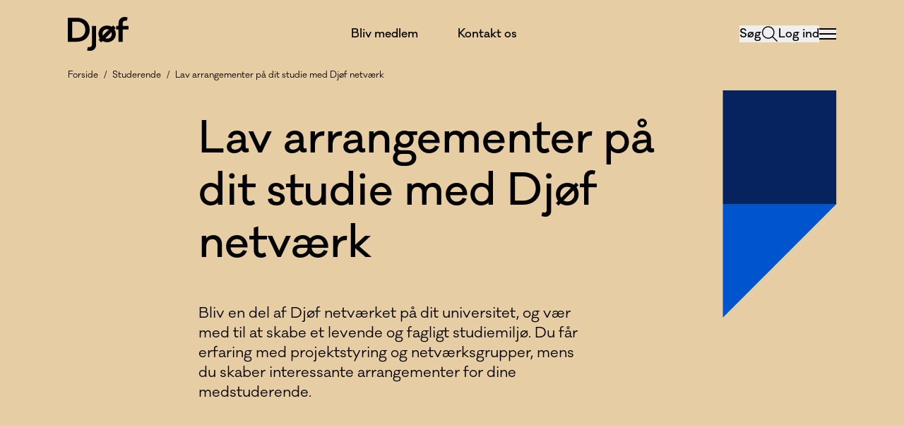

--- FILE ---
content_type: text/html; charset=utf-8
request_url: https://www.djoef.dk/studerende/djoef-netvaerk-paa-dit-studie
body_size: 18573
content:
<!DOCTYPE html><html lang="da"><head><meta charSet="utf-8"/><meta name="viewport" content="width=device-width"/><meta name="google-site-verification" content="cg7P-ZL4iPNMRyHsVHa2OOvoDDkrq_GmAfkFw7YKPuU"/><title>Find et netværk på dit studie  | Djøf</title><meta name="robots" content="index,follow"/><meta name="description" content="Mød andre studerende og vær med til at arrangere foredrag og andre aktiviteter. Djøf støtter med økonomi og know-how."/><meta name="twitter:creator" content="@djoef"/><meta property="fb:app_id" content="1394945550726021"/><meta property="og:title" content="Find et netværk på dit studie"/><meta property="og:description" content="Mød andre studerende og vær med til at arrangere foredrag og andre aktiviteter. Djøf støtter med økonomi og know-how."/><meta property="og:url" content="https://www.djoef.dk/studerende/djoef-netvaerk-paa-dit-studie"/><meta property="og:type" content="website"/><meta property="og:image" content="https://www.djoef.dk/-/media/images/social-shares/djoef-fagforening-djoefdk-1200x630px-0524.jpg"/><meta property="og:image:type" content="image/jpeg"/><meta property="og:image:width" content="1200"/><meta property="og:image:height" content="630"/><link rel="canonical" href="https://www.djoef.dk/studerende/djoef-netvaerk-paa-dit-studie"/><meta name="msapplication-TileColor" content="#ffffff"/><meta name="theme-color" content="#ffffff"/><link rel="apple-touch-icon" href="https://www.djoef.dk/apple-touch-icon.png" sizes="180x180"/><link rel="icon" type="image/png" href="https://www.djoef.dk/favicon/favicon-32x32.png" sizes="32x32"/><link rel="icon" type="image/png" href="https://www.djoef.dk/favicon/favicon-16x16.png" sizes="16x16"/><link rel="manifest" href="https://www.djoef.dk/site.webmanifest"/><link rel="mask-icon" href="https://www.djoef.dk/favicon/safari-pinned-tab.svg" color="#1a51a4"/><meta name="com.silverpop.brandeddomains" content="www.pages06.net,djoef.dk,djoefbladet.dk,mitdjoef.dk,www.djoef.dk,www.djoefbladet.dk,www.mitdjoef.dk"/><link rel="preload" as="image" imageSrcSet="/_next/image?url=https%3A%2F%2Fcd.djoef.dk%2F-%2Fmedia%2Fimages%2Fstuderende%2Fstuderende_netvaerk_emil_carla_kristian_hero_586x670px.jpg%3Fh%3D669%26iar%3D0%26w%3D586%26hash%3DE4E4872DE5EB714789C43686F65059E6&amp;w=96&amp;q=80 96w, /_next/image?url=https%3A%2F%2Fcd.djoef.dk%2F-%2Fmedia%2Fimages%2Fstuderende%2Fstuderende_netvaerk_emil_carla_kristian_hero_586x670px.jpg%3Fh%3D669%26iar%3D0%26w%3D586%26hash%3DE4E4872DE5EB714789C43686F65059E6&amp;w=128&amp;q=80 128w, /_next/image?url=https%3A%2F%2Fcd.djoef.dk%2F-%2Fmedia%2Fimages%2Fstuderende%2Fstuderende_netvaerk_emil_carla_kristian_hero_586x670px.jpg%3Fh%3D669%26iar%3D0%26w%3D586%26hash%3DE4E4872DE5EB714789C43686F65059E6&amp;w=160&amp;q=80 160w, /_next/image?url=https%3A%2F%2Fcd.djoef.dk%2F-%2Fmedia%2Fimages%2Fstuderende%2Fstuderende_netvaerk_emil_carla_kristian_hero_586x670px.jpg%3Fh%3D669%26iar%3D0%26w%3D586%26hash%3DE4E4872DE5EB714789C43686F65059E6&amp;w=192&amp;q=80 192w, /_next/image?url=https%3A%2F%2Fcd.djoef.dk%2F-%2Fmedia%2Fimages%2Fstuderende%2Fstuderende_netvaerk_emil_carla_kristian_hero_586x670px.jpg%3Fh%3D669%26iar%3D0%26w%3D586%26hash%3DE4E4872DE5EB714789C43686F65059E6&amp;w=208&amp;q=80 208w, /_next/image?url=https%3A%2F%2Fcd.djoef.dk%2F-%2Fmedia%2Fimages%2Fstuderende%2Fstuderende_netvaerk_emil_carla_kristian_hero_586x670px.jpg%3Fh%3D669%26iar%3D0%26w%3D586%26hash%3DE4E4872DE5EB714789C43686F65059E6&amp;w=240&amp;q=80 240w, /_next/image?url=https%3A%2F%2Fcd.djoef.dk%2F-%2Fmedia%2Fimages%2Fstuderende%2Fstuderende_netvaerk_emil_carla_kristian_hero_586x670px.jpg%3Fh%3D669%26iar%3D0%26w%3D586%26hash%3DE4E4872DE5EB714789C43686F65059E6&amp;w=256&amp;q=80 256w, /_next/image?url=https%3A%2F%2Fcd.djoef.dk%2F-%2Fmedia%2Fimages%2Fstuderende%2Fstuderende_netvaerk_emil_carla_kristian_hero_586x670px.jpg%3Fh%3D669%26iar%3D0%26w%3D586%26hash%3DE4E4872DE5EB714789C43686F65059E6&amp;w=320&amp;q=80 320w, /_next/image?url=https%3A%2F%2Fcd.djoef.dk%2F-%2Fmedia%2Fimages%2Fstuderende%2Fstuderende_netvaerk_emil_carla_kristian_hero_586x670px.jpg%3Fh%3D669%26iar%3D0%26w%3D586%26hash%3DE4E4872DE5EB714789C43686F65059E6&amp;w=384&amp;q=80 384w, /_next/image?url=https%3A%2F%2Fcd.djoef.dk%2F-%2Fmedia%2Fimages%2Fstuderende%2Fstuderende_netvaerk_emil_carla_kristian_hero_586x670px.jpg%3Fh%3D669%26iar%3D0%26w%3D586%26hash%3DE4E4872DE5EB714789C43686F65059E6&amp;w=416&amp;q=80 416w, /_next/image?url=https%3A%2F%2Fcd.djoef.dk%2F-%2Fmedia%2Fimages%2Fstuderende%2Fstuderende_netvaerk_emil_carla_kristian_hero_586x670px.jpg%3Fh%3D669%26iar%3D0%26w%3D586%26hash%3DE4E4872DE5EB714789C43686F65059E6&amp;w=480&amp;q=80 480w, /_next/image?url=https%3A%2F%2Fcd.djoef.dk%2F-%2Fmedia%2Fimages%2Fstuderende%2Fstuderende_netvaerk_emil_carla_kristian_hero_586x670px.jpg%3Fh%3D669%26iar%3D0%26w%3D586%26hash%3DE4E4872DE5EB714789C43686F65059E6&amp;w=640&amp;q=80 640w, /_next/image?url=https%3A%2F%2Fcd.djoef.dk%2F-%2Fmedia%2Fimages%2Fstuderende%2Fstuderende_netvaerk_emil_carla_kristian_hero_586x670px.jpg%3Fh%3D669%26iar%3D0%26w%3D586%26hash%3DE4E4872DE5EB714789C43686F65059E6&amp;w=750&amp;q=80 750w, /_next/image?url=https%3A%2F%2Fcd.djoef.dk%2F-%2Fmedia%2Fimages%2Fstuderende%2Fstuderende_netvaerk_emil_carla_kristian_hero_586x670px.jpg%3Fh%3D669%26iar%3D0%26w%3D586%26hash%3DE4E4872DE5EB714789C43686F65059E6&amp;w=828&amp;q=80 828w, /_next/image?url=https%3A%2F%2Fcd.djoef.dk%2F-%2Fmedia%2Fimages%2Fstuderende%2Fstuderende_netvaerk_emil_carla_kristian_hero_586x670px.jpg%3Fh%3D669%26iar%3D0%26w%3D586%26hash%3DE4E4872DE5EB714789C43686F65059E6&amp;w=1080&amp;q=80 1080w, /_next/image?url=https%3A%2F%2Fcd.djoef.dk%2F-%2Fmedia%2Fimages%2Fstuderende%2Fstuderende_netvaerk_emil_carla_kristian_hero_586x670px.jpg%3Fh%3D669%26iar%3D0%26w%3D586%26hash%3DE4E4872DE5EB714789C43686F65059E6&amp;w=1200&amp;q=80 1200w, /_next/image?url=https%3A%2F%2Fcd.djoef.dk%2F-%2Fmedia%2Fimages%2Fstuderende%2Fstuderende_netvaerk_emil_carla_kristian_hero_586x670px.jpg%3Fh%3D669%26iar%3D0%26w%3D586%26hash%3DE4E4872DE5EB714789C43686F65059E6&amp;w=1920&amp;q=80 1920w, /_next/image?url=https%3A%2F%2Fcd.djoef.dk%2F-%2Fmedia%2Fimages%2Fstuderende%2Fstuderende_netvaerk_emil_carla_kristian_hero_586x670px.jpg%3Fh%3D669%26iar%3D0%26w%3D586%26hash%3DE4E4872DE5EB714789C43686F65059E6&amp;w=2048&amp;q=80 2048w, /_next/image?url=https%3A%2F%2Fcd.djoef.dk%2F-%2Fmedia%2Fimages%2Fstuderende%2Fstuderende_netvaerk_emil_carla_kristian_hero_586x670px.jpg%3Fh%3D669%26iar%3D0%26w%3D586%26hash%3DE4E4872DE5EB714789C43686F65059E6&amp;w=3840&amp;q=80 3840w" imageSizes="(min-width: 768px) 45vw, 85vw" fetchpriority="high"/><meta name="next-head-count" content="26"/><head>
<!--
/**
* @license
* MyFonts Webfont Build ID 724398
*
* The fonts listed in this notice are subject to the End User License
* Agreement(s) entered into by the website owner. All other parties are
* explicitly restricted from using the Licensed Webfonts(s).
*
* You may obtain a valid license from one of MyFonts official sites.
* http://www.fonts.com
* http://www.myfonts.com
* http://www.linotype.com
*
*/
-->
</head><link rel="preload" href="https://www.djoef.dk/_next/static/css/a616d0bd978d42ea.css" as="style"/><link rel="stylesheet" href="https://www.djoef.dk/_next/static/css/a616d0bd978d42ea.css" data-n-g=""/><link rel="preload" href="https://www.djoef.dk/_next/static/css/20e64452f338d40c.css" as="style"/><link rel="stylesheet" href="https://www.djoef.dk/_next/static/css/20e64452f338d40c.css" data-n-p=""/><noscript data-n-css=""></noscript><script defer="" nomodule="" src="https://www.djoef.dk/_next/static/chunks/polyfills-42372ed130431b0a.js"></script><script id="CookieConsent" src="https://policy.cookieinformation.com/uc.js" data-culture="DA" type="text/javascript" async="" defer="" data-nscript="beforeInteractive"></script><script src="https://www.djoef.dk/_next/static/chunks/webpack-3369d9b276074ba3.js" defer=""></script><script src="https://www.djoef.dk/_next/static/chunks/framework-969830bb89f673a0.js" defer=""></script><script src="https://www.djoef.dk/_next/static/chunks/main-93c74957db6ddcb8.js" defer=""></script><script src="https://www.djoef.dk/_next/static/chunks/pages/_app-a80af31fd9b3eea8.js" defer=""></script><script src="https://www.djoef.dk/_next/static/chunks/fec483df-2fd7a7ce7be8a621.js" defer=""></script><script src="https://www.djoef.dk/_next/static/chunks/5c0b189e-88a4c9ffb3caa532.js" defer=""></script><script src="https://www.djoef.dk/_next/static/chunks/174-d2aa85c409cdfaa4.js" defer=""></script><script src="https://www.djoef.dk/_next/static/chunks/519-fc2788519ee8b92a.js" defer=""></script><script src="https://www.djoef.dk/_next/static/chunks/150-3fd57a745cb952b5.js" defer=""></script><script src="https://www.djoef.dk/_next/static/chunks/pages/%5B%5B...path%5D%5D-c75368f74f488264.js" defer=""></script><script src="https://www.djoef.dk/_next/static/2026.1.20.5277/_buildManifest.js" defer=""></script><script src="https://www.djoef.dk/_next/static/2026.1.20.5277/_ssgManifest.js" defer=""></script></head><body><div id="__next"><div class="fixed inset-0 z-50 h-1 w-full"></div><!--$--><!--/$--><!--$--><a href="#main-content" class="focus:text-gray-900 focus:border-gray-900 sr-only focus:not-sr-only focus:absolute focus:left-4 focus:top-4 focus:z-50 focus:rounded focus:border-2 focus:bg-white focus:px-4 focus:py-2 focus:shadow-lg">Gå til hovedindhold</a><header class="sticky top-0 z-20 -mt-headercompact h-headercompact w-full transition-transform duration-500 md:-mt-header md:h-header translate-y-0 bg-sand"><div class="grid w-full gap-x-6 m-auto max-w-[125rem] px-8 md:px-16 xl:px-24 grid-cols-12 h-full w-full"><div class="col-span-12 flex items-center justify-between"><a aria-label="Gå til forsiden" class="w-[3rem] md:w-[3.56rem] xl:w-[5.375rem]" href="/"><svg class="h-auto w-full fill-current" role="img" aria-label="logo" xmlns="http://www.w3.org/2000/svg" viewBox="0 0 266.03 149.92"><path d="M189.73 212.18h-39.28V318.3h39.28c33.94 0 56.56-21.22 56.56-53.06s-22.62-53.06-56.56-53.06Zm1.27 88.95h-21.56v-71.77H191c21.64 0 36.17 14.38 36.17 35.88s-14.54 35.89-36.17 35.89ZM391.21 248.63v-12.34c0-6.84 4.18-11.45 10.33-11.45a23.07 23.07 0 0 1 7 1.26l4.19-14.94a28.75 28.75 0 0 0-12.43-2.66c-16.47 0-27.51 11.17-27.51 27.79v12.34h-10.4v15.08h10.4v54.59h18.44v-54.59h25.27v-15.08ZM360.21 257.38l-11.47-11.47-5.92 5.91a39.79 39.79 0 0 0-20-5.29c-20.94 0-38.25 15.08-38.25 37a36.42 36.42 0 0 0 6 20.52l-5.49 5.5L296.57 321l5.92-5.92a40.51 40.51 0 0 0 20.3 5.3c20.67 0 38-14.94 38-36.87a36.74 36.74 0 0 0-6.08-20.62Zm-57.8 26.15c0-13 9.49-20.8 20.38-20.8a20.85 20.85 0 0 1 7.68 1.45L303.62 291a23 23 0 0 1-1.21-7.47Zm40.49 0c0 13-9.49 20.81-20.11 20.81a21.46 21.46 0 0 1-8-1.53l26.87-26.87a23 23 0 0 1 1.24 7.59ZM256.1 330.64c0 6.84-4.19 11.45-10.33 11.45a23 23 0 0 1-7-1.26l-4.19 14.94a28.75 28.75 0 0 0 12.42 2.66c16.47 0 27.51-11.17 27.51-27.79v-82H256.1Z" transform="translate(-150.45 -208.5)"></path></svg></a><div class="flex flex-1 gap-x-4"><div class="flex flex-1 items-center justify-end gap-x-8 md:justify-center"><nav aria-label="Service menu" class="pointer-events-none hidden justify-center md:flex"><ul class="group pointer-events-auto flex font-galano-medium md:space-x-4 lg:space-x-8 xl:space-x-14"><li><a title="" target="" class="hidden duration-200 ease-out md:block link-none" href="/medlemskab">Bliv medlem</a></li><li><a title="" target="" class="hidden duration-200 ease-out md:block link-none" href="/kontakt-djoef">Kontakt os</a></li></ul></nav></div><div class="flex items-center gap-x-6 md:gap-x-8"><button id="search_btn" type="button" class="flex flex-row items-center gap-x-2 fill-current"><p class="sr-only font-galano-medium md:not-sr-only">Søg</p><svg width="24" height="24" class="fill-current"><use href="/icons.svg#magnifying-glass"></use></svg></button><button class="font-galano-medium">Log ind</button><button class="flex h-4 w-6 flex-col justify-between" aria-label="Menu" aria-controls="94271216-cd47-4349-a069-ef22c9b72790" aria-expanded="false"><span class="block h-0.5 w-full bg-current"></span><span class="block h-0.5 w-full bg-current"></span><span class="block h-0.5 w-full bg-current"></span></button></div></div></div></div><nav id="94271216-cd47-4349-a069-ef22c9b72790" aria-label="Hovedmenu" class="relative z-[100] ml-auto w-full overflow-y-auto bg-inherit md:w-1/2 md:border-l-[3px] hidden h-[calc(100svh-4rem)] md:h-[calc(100svh-6rem)]" style="opacity:0"><ul class="flex h-full  flex-col gap-y-4 overflow-y-auto px-8 pb-28 md:max-w-fit md:justify-center md:pb-6 md:pl-8 lg:pl-12"><li style="opacity:0;transform:translateY(10px)"><a title="" target="" class="font-galano-medium text-16/24 lg:text-20/28 link-arrow" href="/loen-og-loenforhandling">Løn og lønforhandling</a></li><li style="opacity:0;transform:translateY(10px)"><a title="" target="" class="font-galano-medium text-16/24 lg:text-20/28 link-arrow" href="/karriereraadgivning-og-arbejdsliv">Karriererådgivning og arbejdsliv</a></li><li style="opacity:0;transform:translateY(10px)"><a title="Se vejledninger om dine ansættelsesvilkår" target="" class="font-galano-medium text-16/24 lg:text-20/28 link-arrow" href="/vilkaar">Ansættelsesvilkår og kontrakter</a></li><li style="opacity:0;transform:translateY(10px)"><a title="" target="" class="font-galano-medium text-16/24 lg:text-20/28 link-arrow" href="/jobsoegning">Jobsøgning</a></li><li style="opacity:0;transform:translateY(10px)"><a title="" target="" class="font-galano-medium text-16/24 lg:text-20/28 link-arrow" href="/medlemskab/medlemsfordele">Medlemsfordele</a></li><li style="opacity:0;transform:translateY(10px)"><a title="" target="" class="font-galano-medium text-16/24 lg:text-20/28 link-arrow" href="/aktiviteter">Se alle aktiviteter</a></li><li style="opacity:0;transform:translateY(10px)"><a title="" target="" class="font-galano-medium text-16/24 lg:text-20/28 link-arrow" href="/aktiviteter/kurser-og-uddannelser">Kurser og uddannelser</a></li><li style="opacity:0;transform:translateY(10px)"><a title="" target="" class="font-galano-medium text-16/24 lg:text-20/28 link-arrow" href="/studerende">Studerende</a></li><hr style="opacity:0;transform:translateY(10px)"/><li style="opacity:0;transform:translateY(10px)"><a title="" target="" class="font-galano-medium text-16/24 link-arrow" href="/om-djoef">Om Djøf</a></li><li style="opacity:0;transform:translateY(10px)"><a title="" target="" class="font-galano-medium text-16/24 link-arrow" href="/english">English</a></li><li style="opacity:0;transform:translateY(10px)"><a title="" target="" class="font-galano-medium text-16/24 link-arrow" href="/kontakt-djoef">Kontakt os</a></li></ul><div class="absolute bottom-8 w-full md:hidden"><a title="" target="" class="mx-8 link-button-primary" href="/medlemskab">Bliv medlem</a></div></nav></header><div class="grid w-full gap-x-6 m-auto max-w-[125rem] px-8 md:px-16 xl:px-24 grid-cols-12 z-20"><div class="col-span-12"><nav class="absolute mt-headercompact md:mt-header" aria-label="Brødkrummesti"><ul class="relative z-10 flex items-center text-sm text-opacity-50"><li class="md:hidden"><button class=" py-0.25 rounded-md bg-canvas px-2 text-black-100">•••</button><ul class="absolute mt-2 space-y-2 rounded-md bg-canvas px-3 py-3 text-black-100 hidden"><li><a class="... block max-w-[14rem] truncate font-galano-medium" href="/">Forside</a></li><li><a class="... block max-w-[14rem] truncate font-galano-medium" href="/studerende">Studerende</a></li></ul></li><li class="line-clamp-1 lg:whitespace-normal pr-8 lg:pr-0 hidden md:block text-black"><a class="text-p-xsmall" href="/">Forside</a></li><li class="text-p-xsmall mx-2 hidden md:block text-black" aria-hidden="true">/</li><li class="line-clamp-1 lg:whitespace-normal pr-8 lg:pr-0 hidden md:block text-black"><a class="text-p-xsmall" href="/studerende">Studerende</a></li><li class="text-p-xsmall mx-2 text-black" aria-hidden="true">/</li><li class="line-clamp-1 lg:whitespace-normal pr-8 lg:pr-0 text-black"><a class="text-p-xsmall" aria-current="page" href="/studerende/djoef-netvaerk-paa-dit-studie">Lav arrangementer på dit studie med Djøf netværk</a></li></ul></nav></div></div><!--/$--><!--$--><!--/$--><main id="main-content" class="[&amp;&gt;*]:py-10 lg:[&amp;&gt;*]:py-20 [&amp;&gt;:first-child]:pt-24 lg:[&amp;&gt;:first-child]:pt-32"><!--$--><header class="relative pt-headercompact md:pb-16 md:pt-header lg:pb-10 xxl:pb-20 overflow-hidden bg-sand"><section class="grid w-full gap-x-6 m-auto max-w-[125rem] px-8 md:px-16 xl:px-24 grid-cols-12  gap-y-10"><div class="col-span-12 md:col-span-8 md:col-start-3 z-10 flex items-center pt-11 md:pt-8 xxl:pt-9  xxl:mt-10"><div><h1 class="break-words text-h1">Lav arrangementer på dit studie med Djøf netværk</h1><p class="mt-8  xl:mt-12 lg:w-3/4 font-galano-regular text-p-large">Bliv en del af Djøf netværket på dit universitet, og vær med til at skabe et levende og fagligt studiemiljø. Du får erfaring med projektstyring og netværksgrupper, mens du skaber interessante arrangementer for dine medstuderende.</p><div class="block"></div></div></div><div class="col-span-12 md:col-span-2 md:col-start-11 block md:row-start-1"></div></section></header><!--/$--><!--$--><div><section class="grid w-full gap-x-6 m-auto max-w-[125rem] px-8 md:px-16 xl:px-24 grid-cols-12"><div class="col-span-12 lg:col-span-7 lg:col-start-3"><h2 id="dyrk-din-faglige-interesse-med-andre" class="mb-10 xl:mb-12 text-h2"><a href="#dyrk-din-faglige-interesse-med-andre" class="mb-10 xl:mb-12 text-h2" tabindex="-1">Dyrk din faglige interesse med andre</a></h2><div class="richtext [&amp;&gt;table&gt;tbody&gt;tr:nth-child(even)]:bg-canvas [&amp;&gt;table&gt;tbody&gt;tr:nth-child(odd)]:bg-white [&amp;&gt;table&gt;thead&gt;tr]:bg-hav-moerk [&amp;&gt;table&gt;tbody&gt;tr&gt;th]:bg-hav-moerk [&amp;&gt;table&gt;thead&gt;tr&gt;th]:bg-hav-moerk [&amp;&gt;table:not(:has(thead))&gt;tbody&gt;tr:nth-child(odd)]:bg-canvas [&amp;&gt;table:not(:has(thead))&gt;tbody&gt;tr:nth-child(even)]:bg-white [&amp;&gt;table:not(:has(thead))&gt;tbody&gt;tr:first-child]:bg-hav-moerk [&amp;&gt;table:not(:has(thead))&gt;tbody&gt;tr:first-child&gt;td]:bg-hav-moerk"><p>G&aring;r du p&aring; universitetet i Aalborg, Aarhus eller Odense, kan du blive en del af det lokale Dj&oslash;f netv&aelig;rk p&aring; dit universitet. Som aktiv i netv&aelig;rket, er du med til at arrangere foredrag, workshops, debatter og andre aktiviteter, der samler dine medstuderende og giver jer mulighed for at dyrke jeres faglighed. Sammen med de andre studerende, f&aring;r du frie rammer til at g&oslash;re dine faglige id&eacute;er til virkelighed.</p>
<p>Dj&oslash;f st&oslash;tter jer med know-how, praktikken og udgifter, s&aring; I kan fokusere p&aring; at skabe de gode arrangementer, I br&aelig;nder for.</p></div></div></section></div><!--/$--><!--$--><section class="grid w-full gap-x-6 m-auto max-w-[125rem] px-8 md:px-16 xl:px-24 grid-cols-12  gap-y-5 items-center"><div class="col-span-12 md:col-span-5 md:col-start-2"><div class="aspect-h-1 aspect-w-[0.874] relative"><span><img alt="Tre studerende kommer gående udenfor, smilende i solen" fetchpriority="high" decoding="async" data-nimg="fill" class="object-cover object-center" style="position:absolute;height:100%;width:100%;left:0;top:0;right:0;bottom:0;color:transparent;background-size:cover;background-position:50% 50%;background-repeat:no-repeat;background-image:url(&quot;data:image/svg+xml;charset=utf-8,%3Csvg xmlns=&#x27;http://www.w3.org/2000/svg&#x27; %3E%3Cfilter id=&#x27;b&#x27; color-interpolation-filters=&#x27;sRGB&#x27;%3E%3CfeGaussianBlur stdDeviation=&#x27;20&#x27;/%3E%3CfeColorMatrix values=&#x27;1 0 0 0 0 0 1 0 0 0 0 0 1 0 0 0 0 0 100 -1&#x27; result=&#x27;s&#x27;/%3E%3CfeFlood x=&#x27;0&#x27; y=&#x27;0&#x27; width=&#x27;100%25&#x27; height=&#x27;100%25&#x27;/%3E%3CfeComposite operator=&#x27;out&#x27; in=&#x27;s&#x27;/%3E%3CfeComposite in2=&#x27;SourceGraphic&#x27;/%3E%3CfeGaussianBlur stdDeviation=&#x27;20&#x27;/%3E%3C/filter%3E%3Cimage width=&#x27;100%25&#x27; height=&#x27;100%25&#x27; x=&#x27;0&#x27; y=&#x27;0&#x27; preserveAspectRatio=&#x27;none&#x27; style=&#x27;filter: url(%23b);&#x27; href=&#x27;[data-uri]&#x27;/%3E%3C/svg%3E&quot;)" sizes="(min-width: 768px) 45vw, 85vw" srcSet="/_next/image?url=https%3A%2F%2Fcd.djoef.dk%2F-%2Fmedia%2Fimages%2Fstuderende%2Fstuderende_netvaerk_emil_carla_kristian_hero_586x670px.jpg%3Fh%3D669%26iar%3D0%26w%3D586%26hash%3DE4E4872DE5EB714789C43686F65059E6&amp;w=96&amp;q=80 96w, /_next/image?url=https%3A%2F%2Fcd.djoef.dk%2F-%2Fmedia%2Fimages%2Fstuderende%2Fstuderende_netvaerk_emil_carla_kristian_hero_586x670px.jpg%3Fh%3D669%26iar%3D0%26w%3D586%26hash%3DE4E4872DE5EB714789C43686F65059E6&amp;w=128&amp;q=80 128w, /_next/image?url=https%3A%2F%2Fcd.djoef.dk%2F-%2Fmedia%2Fimages%2Fstuderende%2Fstuderende_netvaerk_emil_carla_kristian_hero_586x670px.jpg%3Fh%3D669%26iar%3D0%26w%3D586%26hash%3DE4E4872DE5EB714789C43686F65059E6&amp;w=160&amp;q=80 160w, /_next/image?url=https%3A%2F%2Fcd.djoef.dk%2F-%2Fmedia%2Fimages%2Fstuderende%2Fstuderende_netvaerk_emil_carla_kristian_hero_586x670px.jpg%3Fh%3D669%26iar%3D0%26w%3D586%26hash%3DE4E4872DE5EB714789C43686F65059E6&amp;w=192&amp;q=80 192w, /_next/image?url=https%3A%2F%2Fcd.djoef.dk%2F-%2Fmedia%2Fimages%2Fstuderende%2Fstuderende_netvaerk_emil_carla_kristian_hero_586x670px.jpg%3Fh%3D669%26iar%3D0%26w%3D586%26hash%3DE4E4872DE5EB714789C43686F65059E6&amp;w=208&amp;q=80 208w, /_next/image?url=https%3A%2F%2Fcd.djoef.dk%2F-%2Fmedia%2Fimages%2Fstuderende%2Fstuderende_netvaerk_emil_carla_kristian_hero_586x670px.jpg%3Fh%3D669%26iar%3D0%26w%3D586%26hash%3DE4E4872DE5EB714789C43686F65059E6&amp;w=240&amp;q=80 240w, /_next/image?url=https%3A%2F%2Fcd.djoef.dk%2F-%2Fmedia%2Fimages%2Fstuderende%2Fstuderende_netvaerk_emil_carla_kristian_hero_586x670px.jpg%3Fh%3D669%26iar%3D0%26w%3D586%26hash%3DE4E4872DE5EB714789C43686F65059E6&amp;w=256&amp;q=80 256w, /_next/image?url=https%3A%2F%2Fcd.djoef.dk%2F-%2Fmedia%2Fimages%2Fstuderende%2Fstuderende_netvaerk_emil_carla_kristian_hero_586x670px.jpg%3Fh%3D669%26iar%3D0%26w%3D586%26hash%3DE4E4872DE5EB714789C43686F65059E6&amp;w=320&amp;q=80 320w, /_next/image?url=https%3A%2F%2Fcd.djoef.dk%2F-%2Fmedia%2Fimages%2Fstuderende%2Fstuderende_netvaerk_emil_carla_kristian_hero_586x670px.jpg%3Fh%3D669%26iar%3D0%26w%3D586%26hash%3DE4E4872DE5EB714789C43686F65059E6&amp;w=384&amp;q=80 384w, /_next/image?url=https%3A%2F%2Fcd.djoef.dk%2F-%2Fmedia%2Fimages%2Fstuderende%2Fstuderende_netvaerk_emil_carla_kristian_hero_586x670px.jpg%3Fh%3D669%26iar%3D0%26w%3D586%26hash%3DE4E4872DE5EB714789C43686F65059E6&amp;w=416&amp;q=80 416w, /_next/image?url=https%3A%2F%2Fcd.djoef.dk%2F-%2Fmedia%2Fimages%2Fstuderende%2Fstuderende_netvaerk_emil_carla_kristian_hero_586x670px.jpg%3Fh%3D669%26iar%3D0%26w%3D586%26hash%3DE4E4872DE5EB714789C43686F65059E6&amp;w=480&amp;q=80 480w, /_next/image?url=https%3A%2F%2Fcd.djoef.dk%2F-%2Fmedia%2Fimages%2Fstuderende%2Fstuderende_netvaerk_emil_carla_kristian_hero_586x670px.jpg%3Fh%3D669%26iar%3D0%26w%3D586%26hash%3DE4E4872DE5EB714789C43686F65059E6&amp;w=640&amp;q=80 640w, /_next/image?url=https%3A%2F%2Fcd.djoef.dk%2F-%2Fmedia%2Fimages%2Fstuderende%2Fstuderende_netvaerk_emil_carla_kristian_hero_586x670px.jpg%3Fh%3D669%26iar%3D0%26w%3D586%26hash%3DE4E4872DE5EB714789C43686F65059E6&amp;w=750&amp;q=80 750w, /_next/image?url=https%3A%2F%2Fcd.djoef.dk%2F-%2Fmedia%2Fimages%2Fstuderende%2Fstuderende_netvaerk_emil_carla_kristian_hero_586x670px.jpg%3Fh%3D669%26iar%3D0%26w%3D586%26hash%3DE4E4872DE5EB714789C43686F65059E6&amp;w=828&amp;q=80 828w, /_next/image?url=https%3A%2F%2Fcd.djoef.dk%2F-%2Fmedia%2Fimages%2Fstuderende%2Fstuderende_netvaerk_emil_carla_kristian_hero_586x670px.jpg%3Fh%3D669%26iar%3D0%26w%3D586%26hash%3DE4E4872DE5EB714789C43686F65059E6&amp;w=1080&amp;q=80 1080w, /_next/image?url=https%3A%2F%2Fcd.djoef.dk%2F-%2Fmedia%2Fimages%2Fstuderende%2Fstuderende_netvaerk_emil_carla_kristian_hero_586x670px.jpg%3Fh%3D669%26iar%3D0%26w%3D586%26hash%3DE4E4872DE5EB714789C43686F65059E6&amp;w=1200&amp;q=80 1200w, /_next/image?url=https%3A%2F%2Fcd.djoef.dk%2F-%2Fmedia%2Fimages%2Fstuderende%2Fstuderende_netvaerk_emil_carla_kristian_hero_586x670px.jpg%3Fh%3D669%26iar%3D0%26w%3D586%26hash%3DE4E4872DE5EB714789C43686F65059E6&amp;w=1920&amp;q=80 1920w, /_next/image?url=https%3A%2F%2Fcd.djoef.dk%2F-%2Fmedia%2Fimages%2Fstuderende%2Fstuderende_netvaerk_emil_carla_kristian_hero_586x670px.jpg%3Fh%3D669%26iar%3D0%26w%3D586%26hash%3DE4E4872DE5EB714789C43686F65059E6&amp;w=2048&amp;q=80 2048w, /_next/image?url=https%3A%2F%2Fcd.djoef.dk%2F-%2Fmedia%2Fimages%2Fstuderende%2Fstuderende_netvaerk_emil_carla_kristian_hero_586x670px.jpg%3Fh%3D669%26iar%3D0%26w%3D586%26hash%3DE4E4872DE5EB714789C43686F65059E6&amp;w=3840&amp;q=80 3840w" src="/_next/image?url=https%3A%2F%2Fcd.djoef.dk%2F-%2Fmedia%2Fimages%2Fstuderende%2Fstuderende_netvaerk_emil_carla_kristian_hero_586x670px.jpg%3Fh%3D669%26iar%3D0%26w%3D586%26hash%3DE4E4872DE5EB714789C43686F65059E6&amp;w=3840&amp;q=80"/></span></div></div><div class="col-span-12 md:col-span-5 md:col-start-8"><div class="h-full lg:flex lg:flex-col lg:justify-center"><div class="mb-3 md:mb-4"></div><div class="pb-6"><h2 id="udvid-dit-netv-rk-og-f-nye-kompetencer" class="text-h2"><a href="#udvid-dit-netv-rk-og-f-nye-kompetencer" class="text-h2" tabindex="-1">Udvid dit netværk og få nye kompetencer</a></h2></div><div class=""><p class="font-galano-regular text-p">De lokale studienetværk består af studerende fra forskellige studieretninger og du vil derfor få udvidet dit netværk med studerende på tværs af dit universitet. Et netværk, der kan være værdifuldt både under og efter dit studie.<br/><br/>Som aktiv i et Djøf studienetværk, får du praktisk erfaring med at være projektleder, idéudvikler og vært til netværksarrangementer. Du vil med andre ord engagere dig i frivilligt arbejde, hvor du udvikler nye kompetencer, som du kan skrive på dit cv. Samtidigt får du en masse gode oplevelser med dit nye netværk.</p></div></div></div></section><!--/$--><!--$--><div><section class="grid w-full gap-x-6 m-auto max-w-[125rem] px-8 md:px-16 xl:px-24 grid-cols-12"><div class="col-span-12 lg:col-span-7 lg:col-start-3"><h2 id="s-dan-fungerer-arbejdet-i-netv-rket" class="mb-10 xl:mb-12 text-h2"><a href="#s-dan-fungerer-arbejdet-i-netv-rket" class="mb-10 xl:mb-12 text-h2" tabindex="-1">Sådan fungerer arbejdet i netværket</a></h2><div class="richtext [&amp;&gt;table&gt;tbody&gt;tr:nth-child(even)]:bg-canvas [&amp;&gt;table&gt;tbody&gt;tr:nth-child(odd)]:bg-white [&amp;&gt;table&gt;thead&gt;tr]:bg-hav-moerk [&amp;&gt;table&gt;tbody&gt;tr&gt;th]:bg-hav-moerk [&amp;&gt;table&gt;thead&gt;tr&gt;th]:bg-hav-moerk [&amp;&gt;table:not(:has(thead))&gt;tbody&gt;tr:nth-child(odd)]:bg-canvas [&amp;&gt;table:not(:has(thead))&gt;tbody&gt;tr:nth-child(even)]:bg-white [&amp;&gt;table:not(:has(thead))&gt;tbody&gt;tr:first-child]:bg-hav-moerk [&amp;&gt;table:not(:has(thead))&gt;tbody&gt;tr:first-child&gt;td]:bg-hav-moerk"><p>Netv&aelig;rket holder m&aring;nedsm&oslash;der, hvor I evaluerer jeres afholdte arrangementer og planl&aelig;gger de n&aelig;ste. Der bliver holdt 3-5 arrangementer per semester. Som ny i netv&aelig;rket, vil frivillige og den lokale netv&aelig;rkspilot s&oslash;rge for, at du bliver kl&aelig;dt p&aring; til rollen som enten v&aelig;rt eller eksekverende p&aring; et arrangement - alt efter, hvad der tiltaler dig.</p>
<p>Det faglige og sociale g&aring;r h&aring;nd i h&aring;nd, s&aring; lokalt vil netv&aelig;rkene oftest holde sommerfest, julefrokost eller mere spontane aktiviteter i l&oslash;bet af &aring;ret.</p>
<ul>
    <li><a rel="noopener noreferrer" href="https://www.instagram.com/djoefstuderendenord/" target="_blank" class="link-arrow">Aalborg Universitet-netv&aelig;rkets Instagram</a></li>
    <li><a rel="noopener noreferrer" href="https://www.instagram.com/djoefnetvaerketaarhus/" target="_blank" class="link-arrow">Aarhus Universitet-netv&aelig;rkets Instagram</a></li>
</ul>
<h3 id="lyder-det-interessant-kontakt-din-netv-aelig-rkspilot">Lyder det interessant? Kontakt din netv&aelig;rkspilot</h3>
<p>Du kan blive en del af et Dj&oslash;f netv&aelig;rk i Aalborg, Aarhus og Odense. Kontakt din lokale netv&aelig;rkspilot, for at komme med i netv&aelig;rket.</p>
<h4>Netv&aelig;rkspiloter:</h4>
<ul>
    <li>Aalborg Universitet: Naja Hartmann Hammelmos, <a href="mailto:nhn@djoef.dk">nhn@djoef.dk</a></li>
    <li>Aarhus Universitet: Jonas Niclas Haase, <a href="mailto:">jnh@djoef.dk</a></li>
    <li>Syddansk Universitet: Sally Savannah Mosleh, <a href="mailto:">smo@djoef.dk</a></li>
</ul></div></div></section></div><!--/$--><!--$--><section class="grid w-full gap-x-6 m-auto max-w-[125rem] px-8 md:px-16 xl:px-24 grid-cols-12"><div class="col-span-12 lg:col-span-4 mb-10 flex flex-col gap-y-3 md:gap-y-5 lg:mb-0"><h2 id="ofte-stillede-sp-rgsm-l" class="text-h3"><a href="#ofte-stillede-sp-rgsm-l" class="text-h3" tabindex="-1">Ofte stillede spørgsmål</a></h2><p class="font-galano-regular text-p">Få hurtigt svar på nogle af de spørgsmål, vi får om studienetværk.</p></div><div class="col-span-12 lg:col-span-7 lg:col-start-6"><!--$--><details class="border-b border-b-black-20 py-3 last:border-none md:py-5 [&amp;_summary]:list-none [&amp;_summary]:open:font-galano-medium [&amp;_summary_svg]:rotate-0 [&amp;_summary_svg]:transform [&amp;_summary_svg]:duration-200 [&amp;_summary_svg]:open:-rotate-180" name="b06e99fc-5fb1-491b-9d9c-5046a036526b"><summary class="flex justify-between hover:cursor-pointer marker:hidden"><span class="flex-1 pr-6 text-14/20 lg:text-16/24 xxxl:text-20/28">Hvilke temaer skal et arrangement have?</span><svg width="24" height="24" role="presentation"><use href="/icons.svg#arrow-down"></use></svg></summary><div class="pt-4"><div class="richtext [&amp;&gt;table&gt;tbody&gt;tr:nth-child(even)]:bg-canvas [&amp;&gt;table&gt;tbody&gt;tr:nth-child(odd)]:bg-white [&amp;&gt;table&gt;thead&gt;tr]:bg-hav-moerk [&amp;&gt;table&gt;tbody&gt;tr&gt;th]:bg-hav-moerk [&amp;&gt;table&gt;thead&gt;tr&gt;th]:bg-hav-moerk [&amp;&gt;table:not(:has(thead))&gt;tbody&gt;tr:nth-child(odd)]:bg-canvas [&amp;&gt;table:not(:has(thead))&gt;tbody&gt;tr:nth-child(even)]:bg-white [&amp;&gt;table:not(:has(thead))&gt;tbody&gt;tr:first-child]:bg-hav-moerk [&amp;&gt;table:not(:has(thead))&gt;tbody&gt;tr:first-child&gt;td]:bg-hav-moerk"><p>Et arrangement skal have et fagligt form&aring;l og h&oslash;re ind under en af disse fire kategorier:</p>
<p>Job og karriere, f&aelig;llesskab og trivsel, fra teori til praksis og aktuelle samfundsl&oslash;sninger. </p>
<p>Da netv&aelig;rkene g&aring;r p&aring; tv&aelig;rs af studieretninger, er arrangementerne ofte brede, hvilket ogs&aring; er en god m&aring;de at m&oslash;de nye mennesker p&aring;.</p></div></div></details><!--/$--><!--$--><details class="border-b border-b-black-20 py-3 last:border-none md:py-5 [&amp;_summary]:list-none [&amp;_summary]:open:font-galano-medium [&amp;_summary_svg]:rotate-0 [&amp;_summary_svg]:transform [&amp;_summary_svg]:duration-200 [&amp;_summary_svg]:open:-rotate-180" name="b06e99fc-5fb1-491b-9d9c-5046a036526b"><summary class="flex justify-between hover:cursor-pointer marker:hidden"><span class="flex-1 pr-6 text-14/20 lg:text-16/24 xxxl:text-20/28">Hvem kan være med i et Djøf studienetværk?</span><svg width="24" height="24" role="presentation"><use href="/icons.svg#arrow-down"></use></svg></summary><div class="pt-4"><div class="richtext [&amp;&gt;table&gt;tbody&gt;tr:nth-child(even)]:bg-canvas [&amp;&gt;table&gt;tbody&gt;tr:nth-child(odd)]:bg-white [&amp;&gt;table&gt;thead&gt;tr]:bg-hav-moerk [&amp;&gt;table&gt;tbody&gt;tr&gt;th]:bg-hav-moerk [&amp;&gt;table&gt;thead&gt;tr&gt;th]:bg-hav-moerk [&amp;&gt;table:not(:has(thead))&gt;tbody&gt;tr:nth-child(odd)]:bg-canvas [&amp;&gt;table:not(:has(thead))&gt;tbody&gt;tr:nth-child(even)]:bg-white [&amp;&gt;table:not(:has(thead))&gt;tbody&gt;tr:first-child]:bg-hav-moerk [&amp;&gt;table:not(:has(thead))&gt;tbody&gt;tr:first-child&gt;td]:bg-hav-moerk">Er du medlem af Dj&oslash;f, kan du blive en del af netv&aelig;rket p&aring; dit universitet. Alle er velkomne og det kr&aelig;ver ingen tidligere erfaring.
Det vigtigste er, at du har lyst til at engagere dig i netv&aelig;rket, deltage aktivt og byder ind med id&eacute;er til faglige arrangementer, workshops, debatter, foredrag mv.</div></div></details><!--/$--><!--$--><details class="border-b border-b-black-20 py-3 last:border-none md:py-5 [&amp;_summary]:list-none [&amp;_summary]:open:font-galano-medium [&amp;_summary_svg]:rotate-0 [&amp;_summary_svg]:transform [&amp;_summary_svg]:duration-200 [&amp;_summary_svg]:open:-rotate-180" name="b06e99fc-5fb1-491b-9d9c-5046a036526b"><summary class="flex justify-between hover:cursor-pointer marker:hidden"><span class="flex-1 pr-6 text-14/20 lg:text-16/24 xxxl:text-20/28">Hvordan starter jeg mit eget netværk eller arrangement?</span><svg width="24" height="24" role="presentation"><use href="/icons.svg#arrow-down"></use></svg></summary><div class="pt-4"><div class="richtext [&amp;&gt;table&gt;tbody&gt;tr:nth-child(even)]:bg-canvas [&amp;&gt;table&gt;tbody&gt;tr:nth-child(odd)]:bg-white [&amp;&gt;table&gt;thead&gt;tr]:bg-hav-moerk [&amp;&gt;table&gt;tbody&gt;tr&gt;th]:bg-hav-moerk [&amp;&gt;table&gt;thead&gt;tr&gt;th]:bg-hav-moerk [&amp;&gt;table:not(:has(thead))&gt;tbody&gt;tr:nth-child(odd)]:bg-canvas [&amp;&gt;table:not(:has(thead))&gt;tbody&gt;tr:nth-child(even)]:bg-white [&amp;&gt;table:not(:has(thead))&gt;tbody&gt;tr:first-child]:bg-hav-moerk [&amp;&gt;table:not(:has(thead))&gt;tbody&gt;tr:first-child&gt;td]:bg-hav-moerk"><p>G&aring;r du p&aring; et universitet, hvor der ikke er et Dj&oslash;f netv&aelig;rk, eller har du bare en god id&eacute; til et netv&aelig;rk eller et fagligt arrangement, der kan samle flere studerende p&aring; dit studie, s&aring; kan du f&aring; hj&aelig;lp af Dj&oslash;f.</p>
<p>N&aring;r du er medlem af Dj&oslash;f, kan du s&oslash;ge om praktisk og &oslash;konomisk st&oslash;tte til faglige aktiviteter og netv&aelig;rksarrangementer, s&aring; du kan g&oslash;re din ide til virkelighed.</p>
<p><a href="https://www.djoef.dk/aktiviteter/soeg-om-midler?contenttabid=for-studerende-medlemmer&amp;webSyncID=414e6474-9843-db9e-8d2e-cd6caaee6a49&amp;sessionGUID=745736cc-bc8c-243e-728b-e56d3037c31c#s-g-om-midler-fra-aktivitetspuljen-til-dit-studiearrangement" title="Søg om midler fra aktivitetspuljen" class="link-arrow">L&aelig;s mere og s&oslash;g om midler</a></p></div></div></details><!--/$--></div></section><!--/$--><!--$--><section><div class="grid w-full gap-x-6 m-auto max-w-[125rem] px-8 md:px-16 xl:px-24 grid-cols-12 gap-y-10 sm:gap-y-8 lg:gap-y-32"><div class="col-span-12 lg:col-span-3 border-gray last:border-none sm:border-b sm:pb-8 lg:border-none lg:pb-0"><!--$--><div><a class="group items-start md:flex lg:block" title="" target="" href="https://www.djoef.dk/aktiviteter/soeg-om-midler?contenttabid=for-studerende-medlemmer"><div class="relative flex-shrink-0 md:w-[calc(25%-1.1rem)] lg:w-full"><div class="hidden lg:block" style="padding-bottom:calc(0*100%)"></div><div class="lg:hidden" style="padding-bottom:calc(1.1428571429*100%)"></div><span><img alt="Ung kvinde med lyst hår læner sig op ad mur" loading="lazy" decoding="async" data-nimg="fill" class="object-cover object-center" style="position:absolute;height:100%;width:100%;left:0;top:0;right:0;bottom:0;color:transparent;background-size:cover;background-position:50% 50%;background-repeat:no-repeat;background-image:url(&quot;data:image/svg+xml;charset=utf-8,%3Csvg xmlns=&#x27;http://www.w3.org/2000/svg&#x27; %3E%3Cfilter id=&#x27;b&#x27; color-interpolation-filters=&#x27;sRGB&#x27;%3E%3CfeGaussianBlur stdDeviation=&#x27;20&#x27;/%3E%3CfeColorMatrix values=&#x27;1 0 0 0 0 0 1 0 0 0 0 0 1 0 0 0 0 0 100 -1&#x27; result=&#x27;s&#x27;/%3E%3CfeFlood x=&#x27;0&#x27; y=&#x27;0&#x27; width=&#x27;100%25&#x27; height=&#x27;100%25&#x27;/%3E%3CfeComposite operator=&#x27;out&#x27; in=&#x27;s&#x27;/%3E%3CfeComposite in2=&#x27;SourceGraphic&#x27;/%3E%3CfeGaussianBlur stdDeviation=&#x27;20&#x27;/%3E%3C/filter%3E%3Cimage width=&#x27;100%25&#x27; height=&#x27;100%25&#x27; x=&#x27;0&#x27; y=&#x27;0&#x27; preserveAspectRatio=&#x27;none&#x27; style=&#x27;filter: url(%23b);&#x27; href=&#x27;[data-uri]&#x27;/%3E%3C/svg%3E&quot;)" sizes="(max-width: 639px) 600px, (min-width: 640px) and (max-width: 1023px) 200px, (min-width: 1024px) 600px" srcSet="/_next/image?url=https%3A%2F%2Fcd.djoef.dk%2F-%2Fmedia%2Fimages%2Fstuderende%2Faktivitetspuljen_586x670.jpg%3Fh%3D670%26iar%3D0%26w%3D586%26hash%3D1C5D191D71B74AC16690C35B00E01562&amp;w=16&amp;q=80 16w, /_next/image?url=https%3A%2F%2Fcd.djoef.dk%2F-%2Fmedia%2Fimages%2Fstuderende%2Faktivitetspuljen_586x670.jpg%3Fh%3D670%26iar%3D0%26w%3D586%26hash%3D1C5D191D71B74AC16690C35B00E01562&amp;w=32&amp;q=80 32w, /_next/image?url=https%3A%2F%2Fcd.djoef.dk%2F-%2Fmedia%2Fimages%2Fstuderende%2Faktivitetspuljen_586x670.jpg%3Fh%3D670%26iar%3D0%26w%3D586%26hash%3D1C5D191D71B74AC16690C35B00E01562&amp;w=48&amp;q=80 48w, /_next/image?url=https%3A%2F%2Fcd.djoef.dk%2F-%2Fmedia%2Fimages%2Fstuderende%2Faktivitetspuljen_586x670.jpg%3Fh%3D670%26iar%3D0%26w%3D586%26hash%3D1C5D191D71B74AC16690C35B00E01562&amp;w=64&amp;q=80 64w, /_next/image?url=https%3A%2F%2Fcd.djoef.dk%2F-%2Fmedia%2Fimages%2Fstuderende%2Faktivitetspuljen_586x670.jpg%3Fh%3D670%26iar%3D0%26w%3D586%26hash%3D1C5D191D71B74AC16690C35B00E01562&amp;w=96&amp;q=80 96w, /_next/image?url=https%3A%2F%2Fcd.djoef.dk%2F-%2Fmedia%2Fimages%2Fstuderende%2Faktivitetspuljen_586x670.jpg%3Fh%3D670%26iar%3D0%26w%3D586%26hash%3D1C5D191D71B74AC16690C35B00E01562&amp;w=128&amp;q=80 128w, /_next/image?url=https%3A%2F%2Fcd.djoef.dk%2F-%2Fmedia%2Fimages%2Fstuderende%2Faktivitetspuljen_586x670.jpg%3Fh%3D670%26iar%3D0%26w%3D586%26hash%3D1C5D191D71B74AC16690C35B00E01562&amp;w=160&amp;q=80 160w, /_next/image?url=https%3A%2F%2Fcd.djoef.dk%2F-%2Fmedia%2Fimages%2Fstuderende%2Faktivitetspuljen_586x670.jpg%3Fh%3D670%26iar%3D0%26w%3D586%26hash%3D1C5D191D71B74AC16690C35B00E01562&amp;w=192&amp;q=80 192w, /_next/image?url=https%3A%2F%2Fcd.djoef.dk%2F-%2Fmedia%2Fimages%2Fstuderende%2Faktivitetspuljen_586x670.jpg%3Fh%3D670%26iar%3D0%26w%3D586%26hash%3D1C5D191D71B74AC16690C35B00E01562&amp;w=208&amp;q=80 208w, /_next/image?url=https%3A%2F%2Fcd.djoef.dk%2F-%2Fmedia%2Fimages%2Fstuderende%2Faktivitetspuljen_586x670.jpg%3Fh%3D670%26iar%3D0%26w%3D586%26hash%3D1C5D191D71B74AC16690C35B00E01562&amp;w=240&amp;q=80 240w, /_next/image?url=https%3A%2F%2Fcd.djoef.dk%2F-%2Fmedia%2Fimages%2Fstuderende%2Faktivitetspuljen_586x670.jpg%3Fh%3D670%26iar%3D0%26w%3D586%26hash%3D1C5D191D71B74AC16690C35B00E01562&amp;w=256&amp;q=80 256w, /_next/image?url=https%3A%2F%2Fcd.djoef.dk%2F-%2Fmedia%2Fimages%2Fstuderende%2Faktivitetspuljen_586x670.jpg%3Fh%3D670%26iar%3D0%26w%3D586%26hash%3D1C5D191D71B74AC16690C35B00E01562&amp;w=320&amp;q=80 320w, /_next/image?url=https%3A%2F%2Fcd.djoef.dk%2F-%2Fmedia%2Fimages%2Fstuderende%2Faktivitetspuljen_586x670.jpg%3Fh%3D670%26iar%3D0%26w%3D586%26hash%3D1C5D191D71B74AC16690C35B00E01562&amp;w=384&amp;q=80 384w, /_next/image?url=https%3A%2F%2Fcd.djoef.dk%2F-%2Fmedia%2Fimages%2Fstuderende%2Faktivitetspuljen_586x670.jpg%3Fh%3D670%26iar%3D0%26w%3D586%26hash%3D1C5D191D71B74AC16690C35B00E01562&amp;w=416&amp;q=80 416w, /_next/image?url=https%3A%2F%2Fcd.djoef.dk%2F-%2Fmedia%2Fimages%2Fstuderende%2Faktivitetspuljen_586x670.jpg%3Fh%3D670%26iar%3D0%26w%3D586%26hash%3D1C5D191D71B74AC16690C35B00E01562&amp;w=480&amp;q=80 480w, /_next/image?url=https%3A%2F%2Fcd.djoef.dk%2F-%2Fmedia%2Fimages%2Fstuderende%2Faktivitetspuljen_586x670.jpg%3Fh%3D670%26iar%3D0%26w%3D586%26hash%3D1C5D191D71B74AC16690C35B00E01562&amp;w=640&amp;q=80 640w, /_next/image?url=https%3A%2F%2Fcd.djoef.dk%2F-%2Fmedia%2Fimages%2Fstuderende%2Faktivitetspuljen_586x670.jpg%3Fh%3D670%26iar%3D0%26w%3D586%26hash%3D1C5D191D71B74AC16690C35B00E01562&amp;w=750&amp;q=80 750w, /_next/image?url=https%3A%2F%2Fcd.djoef.dk%2F-%2Fmedia%2Fimages%2Fstuderende%2Faktivitetspuljen_586x670.jpg%3Fh%3D670%26iar%3D0%26w%3D586%26hash%3D1C5D191D71B74AC16690C35B00E01562&amp;w=828&amp;q=80 828w, /_next/image?url=https%3A%2F%2Fcd.djoef.dk%2F-%2Fmedia%2Fimages%2Fstuderende%2Faktivitetspuljen_586x670.jpg%3Fh%3D670%26iar%3D0%26w%3D586%26hash%3D1C5D191D71B74AC16690C35B00E01562&amp;w=1080&amp;q=80 1080w, /_next/image?url=https%3A%2F%2Fcd.djoef.dk%2F-%2Fmedia%2Fimages%2Fstuderende%2Faktivitetspuljen_586x670.jpg%3Fh%3D670%26iar%3D0%26w%3D586%26hash%3D1C5D191D71B74AC16690C35B00E01562&amp;w=1200&amp;q=80 1200w, /_next/image?url=https%3A%2F%2Fcd.djoef.dk%2F-%2Fmedia%2Fimages%2Fstuderende%2Faktivitetspuljen_586x670.jpg%3Fh%3D670%26iar%3D0%26w%3D586%26hash%3D1C5D191D71B74AC16690C35B00E01562&amp;w=1920&amp;q=80 1920w, /_next/image?url=https%3A%2F%2Fcd.djoef.dk%2F-%2Fmedia%2Fimages%2Fstuderende%2Faktivitetspuljen_586x670.jpg%3Fh%3D670%26iar%3D0%26w%3D586%26hash%3D1C5D191D71B74AC16690C35B00E01562&amp;w=2048&amp;q=80 2048w, /_next/image?url=https%3A%2F%2Fcd.djoef.dk%2F-%2Fmedia%2Fimages%2Fstuderende%2Faktivitetspuljen_586x670.jpg%3Fh%3D670%26iar%3D0%26w%3D586%26hash%3D1C5D191D71B74AC16690C35B00E01562&amp;w=3840&amp;q=80 3840w" src="/_next/image?url=https%3A%2F%2Fcd.djoef.dk%2F-%2Fmedia%2Fimages%2Fstuderende%2Faktivitetspuljen_586x670.jpg%3Fh%3D670%26iar%3D0%26w%3D586%26hash%3D1C5D191D71B74AC16690C35B00E01562&amp;w=3840&amp;q=80"/></span></div><div class="mt-6 md:pl-6 lg:mt-8 lg:pl-0"><p class="text-p-small mb-3 lg:mb-4 font-galano-regular text-p">Aktivitetspuljen</p><p class="linkbox-4-col-title font-galano-regular text-h3">Søg om midler til studiearrangementer</p><p class="text-p mt-4 lg:mt-8 font-galano-regular text-p">Har du en fed idé til et arrangement på dit studie? Du kan søge og praktisk og økonomisk støtte til aktiviteter på dit studie.</p><div class="mt-4 lg:mt-8"><p class="text-p-large block link-arrow group-hover:after:translate-x-1">Søg hjælp og midler til studiearrangement</p></div></div></a></div><!--/$--></div><div class="col-span-12 lg:col-span-3 border-gray last:border-none sm:border-b sm:pb-8 lg:border-none lg:pb-0"><!--$--><div><a class="group items-start md:flex lg:block" title="Se planlagte studiearrangementer" target="" href="https://www.djoef.dk/aktiviteter?activityType=Arrangement&amp;audience=For+studerende"><div class="relative flex-shrink-0 md:w-[calc(25%-1.1rem)] lg:w-full"><div class="hidden lg:block" style="padding-bottom:calc(0*100%)"></div><div class="lg:hidden" style="padding-bottom:calc(1.1428571429*100%)"></div><span><img alt="Emma og Kristian holder oplæg til et studiearrangement" loading="lazy" decoding="async" data-nimg="fill" class="object-cover object-center" style="position:absolute;height:100%;width:100%;left:0;top:0;right:0;bottom:0;color:transparent;background-size:cover;background-position:50% 50%;background-repeat:no-repeat;background-image:url(&quot;data:image/svg+xml;charset=utf-8,%3Csvg xmlns=&#x27;http://www.w3.org/2000/svg&#x27; %3E%3Cfilter id=&#x27;b&#x27; color-interpolation-filters=&#x27;sRGB&#x27;%3E%3CfeGaussianBlur stdDeviation=&#x27;20&#x27;/%3E%3CfeColorMatrix values=&#x27;1 0 0 0 0 0 1 0 0 0 0 0 1 0 0 0 0 0 100 -1&#x27; result=&#x27;s&#x27;/%3E%3CfeFlood x=&#x27;0&#x27; y=&#x27;0&#x27; width=&#x27;100%25&#x27; height=&#x27;100%25&#x27;/%3E%3CfeComposite operator=&#x27;out&#x27; in=&#x27;s&#x27;/%3E%3CfeComposite in2=&#x27;SourceGraphic&#x27;/%3E%3CfeGaussianBlur stdDeviation=&#x27;20&#x27;/%3E%3C/filter%3E%3Cimage width=&#x27;100%25&#x27; height=&#x27;100%25&#x27; x=&#x27;0&#x27; y=&#x27;0&#x27; preserveAspectRatio=&#x27;none&#x27; style=&#x27;filter: url(%23b);&#x27; href=&#x27;[data-uri]&#x27;/%3E%3C/svg%3E&quot;)" sizes="(max-width: 639px) 600px, (min-width: 640px) and (max-width: 1023px) 200px, (min-width: 1024px) 600px" srcSet="/_next/image?url=https%3A%2F%2Fcd.djoef.dk%2F-%2Fmedia%2Fimages%2Fstuderende%2Fstuderende_oplaeg_emma_kristian_hero_586x670px.jpg%3Fh%3D670%26iar%3D0%26w%3D586%26hash%3D9FA89C67B1FDE7EDE7AD0B4930A1CE80&amp;w=16&amp;q=80 16w, /_next/image?url=https%3A%2F%2Fcd.djoef.dk%2F-%2Fmedia%2Fimages%2Fstuderende%2Fstuderende_oplaeg_emma_kristian_hero_586x670px.jpg%3Fh%3D670%26iar%3D0%26w%3D586%26hash%3D9FA89C67B1FDE7EDE7AD0B4930A1CE80&amp;w=32&amp;q=80 32w, /_next/image?url=https%3A%2F%2Fcd.djoef.dk%2F-%2Fmedia%2Fimages%2Fstuderende%2Fstuderende_oplaeg_emma_kristian_hero_586x670px.jpg%3Fh%3D670%26iar%3D0%26w%3D586%26hash%3D9FA89C67B1FDE7EDE7AD0B4930A1CE80&amp;w=48&amp;q=80 48w, /_next/image?url=https%3A%2F%2Fcd.djoef.dk%2F-%2Fmedia%2Fimages%2Fstuderende%2Fstuderende_oplaeg_emma_kristian_hero_586x670px.jpg%3Fh%3D670%26iar%3D0%26w%3D586%26hash%3D9FA89C67B1FDE7EDE7AD0B4930A1CE80&amp;w=64&amp;q=80 64w, /_next/image?url=https%3A%2F%2Fcd.djoef.dk%2F-%2Fmedia%2Fimages%2Fstuderende%2Fstuderende_oplaeg_emma_kristian_hero_586x670px.jpg%3Fh%3D670%26iar%3D0%26w%3D586%26hash%3D9FA89C67B1FDE7EDE7AD0B4930A1CE80&amp;w=96&amp;q=80 96w, /_next/image?url=https%3A%2F%2Fcd.djoef.dk%2F-%2Fmedia%2Fimages%2Fstuderende%2Fstuderende_oplaeg_emma_kristian_hero_586x670px.jpg%3Fh%3D670%26iar%3D0%26w%3D586%26hash%3D9FA89C67B1FDE7EDE7AD0B4930A1CE80&amp;w=128&amp;q=80 128w, /_next/image?url=https%3A%2F%2Fcd.djoef.dk%2F-%2Fmedia%2Fimages%2Fstuderende%2Fstuderende_oplaeg_emma_kristian_hero_586x670px.jpg%3Fh%3D670%26iar%3D0%26w%3D586%26hash%3D9FA89C67B1FDE7EDE7AD0B4930A1CE80&amp;w=160&amp;q=80 160w, /_next/image?url=https%3A%2F%2Fcd.djoef.dk%2F-%2Fmedia%2Fimages%2Fstuderende%2Fstuderende_oplaeg_emma_kristian_hero_586x670px.jpg%3Fh%3D670%26iar%3D0%26w%3D586%26hash%3D9FA89C67B1FDE7EDE7AD0B4930A1CE80&amp;w=192&amp;q=80 192w, /_next/image?url=https%3A%2F%2Fcd.djoef.dk%2F-%2Fmedia%2Fimages%2Fstuderende%2Fstuderende_oplaeg_emma_kristian_hero_586x670px.jpg%3Fh%3D670%26iar%3D0%26w%3D586%26hash%3D9FA89C67B1FDE7EDE7AD0B4930A1CE80&amp;w=208&amp;q=80 208w, /_next/image?url=https%3A%2F%2Fcd.djoef.dk%2F-%2Fmedia%2Fimages%2Fstuderende%2Fstuderende_oplaeg_emma_kristian_hero_586x670px.jpg%3Fh%3D670%26iar%3D0%26w%3D586%26hash%3D9FA89C67B1FDE7EDE7AD0B4930A1CE80&amp;w=240&amp;q=80 240w, /_next/image?url=https%3A%2F%2Fcd.djoef.dk%2F-%2Fmedia%2Fimages%2Fstuderende%2Fstuderende_oplaeg_emma_kristian_hero_586x670px.jpg%3Fh%3D670%26iar%3D0%26w%3D586%26hash%3D9FA89C67B1FDE7EDE7AD0B4930A1CE80&amp;w=256&amp;q=80 256w, /_next/image?url=https%3A%2F%2Fcd.djoef.dk%2F-%2Fmedia%2Fimages%2Fstuderende%2Fstuderende_oplaeg_emma_kristian_hero_586x670px.jpg%3Fh%3D670%26iar%3D0%26w%3D586%26hash%3D9FA89C67B1FDE7EDE7AD0B4930A1CE80&amp;w=320&amp;q=80 320w, /_next/image?url=https%3A%2F%2Fcd.djoef.dk%2F-%2Fmedia%2Fimages%2Fstuderende%2Fstuderende_oplaeg_emma_kristian_hero_586x670px.jpg%3Fh%3D670%26iar%3D0%26w%3D586%26hash%3D9FA89C67B1FDE7EDE7AD0B4930A1CE80&amp;w=384&amp;q=80 384w, /_next/image?url=https%3A%2F%2Fcd.djoef.dk%2F-%2Fmedia%2Fimages%2Fstuderende%2Fstuderende_oplaeg_emma_kristian_hero_586x670px.jpg%3Fh%3D670%26iar%3D0%26w%3D586%26hash%3D9FA89C67B1FDE7EDE7AD0B4930A1CE80&amp;w=416&amp;q=80 416w, /_next/image?url=https%3A%2F%2Fcd.djoef.dk%2F-%2Fmedia%2Fimages%2Fstuderende%2Fstuderende_oplaeg_emma_kristian_hero_586x670px.jpg%3Fh%3D670%26iar%3D0%26w%3D586%26hash%3D9FA89C67B1FDE7EDE7AD0B4930A1CE80&amp;w=480&amp;q=80 480w, /_next/image?url=https%3A%2F%2Fcd.djoef.dk%2F-%2Fmedia%2Fimages%2Fstuderende%2Fstuderende_oplaeg_emma_kristian_hero_586x670px.jpg%3Fh%3D670%26iar%3D0%26w%3D586%26hash%3D9FA89C67B1FDE7EDE7AD0B4930A1CE80&amp;w=640&amp;q=80 640w, /_next/image?url=https%3A%2F%2Fcd.djoef.dk%2F-%2Fmedia%2Fimages%2Fstuderende%2Fstuderende_oplaeg_emma_kristian_hero_586x670px.jpg%3Fh%3D670%26iar%3D0%26w%3D586%26hash%3D9FA89C67B1FDE7EDE7AD0B4930A1CE80&amp;w=750&amp;q=80 750w, /_next/image?url=https%3A%2F%2Fcd.djoef.dk%2F-%2Fmedia%2Fimages%2Fstuderende%2Fstuderende_oplaeg_emma_kristian_hero_586x670px.jpg%3Fh%3D670%26iar%3D0%26w%3D586%26hash%3D9FA89C67B1FDE7EDE7AD0B4930A1CE80&amp;w=828&amp;q=80 828w, /_next/image?url=https%3A%2F%2Fcd.djoef.dk%2F-%2Fmedia%2Fimages%2Fstuderende%2Fstuderende_oplaeg_emma_kristian_hero_586x670px.jpg%3Fh%3D670%26iar%3D0%26w%3D586%26hash%3D9FA89C67B1FDE7EDE7AD0B4930A1CE80&amp;w=1080&amp;q=80 1080w, /_next/image?url=https%3A%2F%2Fcd.djoef.dk%2F-%2Fmedia%2Fimages%2Fstuderende%2Fstuderende_oplaeg_emma_kristian_hero_586x670px.jpg%3Fh%3D670%26iar%3D0%26w%3D586%26hash%3D9FA89C67B1FDE7EDE7AD0B4930A1CE80&amp;w=1200&amp;q=80 1200w, /_next/image?url=https%3A%2F%2Fcd.djoef.dk%2F-%2Fmedia%2Fimages%2Fstuderende%2Fstuderende_oplaeg_emma_kristian_hero_586x670px.jpg%3Fh%3D670%26iar%3D0%26w%3D586%26hash%3D9FA89C67B1FDE7EDE7AD0B4930A1CE80&amp;w=1920&amp;q=80 1920w, /_next/image?url=https%3A%2F%2Fcd.djoef.dk%2F-%2Fmedia%2Fimages%2Fstuderende%2Fstuderende_oplaeg_emma_kristian_hero_586x670px.jpg%3Fh%3D670%26iar%3D0%26w%3D586%26hash%3D9FA89C67B1FDE7EDE7AD0B4930A1CE80&amp;w=2048&amp;q=80 2048w, /_next/image?url=https%3A%2F%2Fcd.djoef.dk%2F-%2Fmedia%2Fimages%2Fstuderende%2Fstuderende_oplaeg_emma_kristian_hero_586x670px.jpg%3Fh%3D670%26iar%3D0%26w%3D586%26hash%3D9FA89C67B1FDE7EDE7AD0B4930A1CE80&amp;w=3840&amp;q=80 3840w" src="/_next/image?url=https%3A%2F%2Fcd.djoef.dk%2F-%2Fmedia%2Fimages%2Fstuderende%2Fstuderende_oplaeg_emma_kristian_hero_586x670px.jpg%3Fh%3D670%26iar%3D0%26w%3D586%26hash%3D9FA89C67B1FDE7EDE7AD0B4930A1CE80&amp;w=3840&amp;q=80"/></span></div><div class="mt-6 md:pl-6 lg:mt-8 lg:pl-0"><p class="text-p-small mb-3 lg:mb-4 font-galano-regular text-p">Arrangementer</p><p class="linkbox-4-col-title font-galano-regular text-h3">Kom med til et studiearrangement</p><p class="text-p mt-4 lg:mt-8 font-galano-regular text-p">Der kommer hele tiden nye, spændende arrangementer for studerende i kalenderen. Kom med, mød andre studerende, og få ny inspiration.</p><div class="mt-4 lg:mt-8"><p class="text-p-large block link-arrow group-hover:after:translate-x-1">Se arrangementer for studerende</p></div></div></a></div><!--/$--></div><div class="col-span-12 lg:col-span-3 border-gray last:border-none sm:border-b sm:pb-8 lg:border-none lg:pb-0"><!--$--><div><a class="group items-start md:flex lg:block" title="Bliv guidet igennem det første netværksmøde" target="" href="https://www.djoef.dk/karriereraadgivning-og-arbejdsliv/faglige-netvaerk/saadan-skaber-du-et-godt-netvaerk"><div class="relative flex-shrink-0 md:w-[calc(25%-1.1rem)] lg:w-full"><div class="hidden lg:block" style="padding-bottom:calc(0*100%)"></div><div class="lg:hidden" style="padding-bottom:calc(1.1428571429*100%)"></div><span><img alt="To kvinder går ned ad en trappe, mens de smiler og taler sammen" loading="lazy" decoding="async" data-nimg="fill" class="object-cover object-center" style="position:absolute;height:100%;width:100%;left:0;top:0;right:0;bottom:0;color:transparent;background-size:cover;background-position:50% 50%;background-repeat:no-repeat;background-image:url(&quot;data:image/svg+xml;charset=utf-8,%3Csvg xmlns=&#x27;http://www.w3.org/2000/svg&#x27; %3E%3Cfilter id=&#x27;b&#x27; color-interpolation-filters=&#x27;sRGB&#x27;%3E%3CfeGaussianBlur stdDeviation=&#x27;20&#x27;/%3E%3CfeColorMatrix values=&#x27;1 0 0 0 0 0 1 0 0 0 0 0 1 0 0 0 0 0 100 -1&#x27; result=&#x27;s&#x27;/%3E%3CfeFlood x=&#x27;0&#x27; y=&#x27;0&#x27; width=&#x27;100%25&#x27; height=&#x27;100%25&#x27;/%3E%3CfeComposite operator=&#x27;out&#x27; in=&#x27;s&#x27;/%3E%3CfeComposite in2=&#x27;SourceGraphic&#x27;/%3E%3CfeGaussianBlur stdDeviation=&#x27;20&#x27;/%3E%3C/filter%3E%3Cimage width=&#x27;100%25&#x27; height=&#x27;100%25&#x27; x=&#x27;0&#x27; y=&#x27;0&#x27; preserveAspectRatio=&#x27;none&#x27; style=&#x27;filter: url(%23b);&#x27; href=&#x27;[data-uri]&#x27;/%3E%3C/svg%3E&quot;)" sizes="(max-width: 639px) 600px, (min-width: 640px) and (max-width: 1023px) 200px, (min-width: 1024px) 600px" srcSet="/_next/image?url=https%3A%2F%2Fcd.djoef.dk%2F-%2Fmedia%2Fimages%2Fkarriere-og-arbejdsliv%2Fskab-et-netvaerk_netvaerksgruppe_hero_586x670.jpg%3Fh%3D670%26iar%3D0%26w%3D586%26hash%3D1DAB9AE85696486080325AE8683E2555&amp;w=16&amp;q=80 16w, /_next/image?url=https%3A%2F%2Fcd.djoef.dk%2F-%2Fmedia%2Fimages%2Fkarriere-og-arbejdsliv%2Fskab-et-netvaerk_netvaerksgruppe_hero_586x670.jpg%3Fh%3D670%26iar%3D0%26w%3D586%26hash%3D1DAB9AE85696486080325AE8683E2555&amp;w=32&amp;q=80 32w, /_next/image?url=https%3A%2F%2Fcd.djoef.dk%2F-%2Fmedia%2Fimages%2Fkarriere-og-arbejdsliv%2Fskab-et-netvaerk_netvaerksgruppe_hero_586x670.jpg%3Fh%3D670%26iar%3D0%26w%3D586%26hash%3D1DAB9AE85696486080325AE8683E2555&amp;w=48&amp;q=80 48w, /_next/image?url=https%3A%2F%2Fcd.djoef.dk%2F-%2Fmedia%2Fimages%2Fkarriere-og-arbejdsliv%2Fskab-et-netvaerk_netvaerksgruppe_hero_586x670.jpg%3Fh%3D670%26iar%3D0%26w%3D586%26hash%3D1DAB9AE85696486080325AE8683E2555&amp;w=64&amp;q=80 64w, /_next/image?url=https%3A%2F%2Fcd.djoef.dk%2F-%2Fmedia%2Fimages%2Fkarriere-og-arbejdsliv%2Fskab-et-netvaerk_netvaerksgruppe_hero_586x670.jpg%3Fh%3D670%26iar%3D0%26w%3D586%26hash%3D1DAB9AE85696486080325AE8683E2555&amp;w=96&amp;q=80 96w, /_next/image?url=https%3A%2F%2Fcd.djoef.dk%2F-%2Fmedia%2Fimages%2Fkarriere-og-arbejdsliv%2Fskab-et-netvaerk_netvaerksgruppe_hero_586x670.jpg%3Fh%3D670%26iar%3D0%26w%3D586%26hash%3D1DAB9AE85696486080325AE8683E2555&amp;w=128&amp;q=80 128w, /_next/image?url=https%3A%2F%2Fcd.djoef.dk%2F-%2Fmedia%2Fimages%2Fkarriere-og-arbejdsliv%2Fskab-et-netvaerk_netvaerksgruppe_hero_586x670.jpg%3Fh%3D670%26iar%3D0%26w%3D586%26hash%3D1DAB9AE85696486080325AE8683E2555&amp;w=160&amp;q=80 160w, /_next/image?url=https%3A%2F%2Fcd.djoef.dk%2F-%2Fmedia%2Fimages%2Fkarriere-og-arbejdsliv%2Fskab-et-netvaerk_netvaerksgruppe_hero_586x670.jpg%3Fh%3D670%26iar%3D0%26w%3D586%26hash%3D1DAB9AE85696486080325AE8683E2555&amp;w=192&amp;q=80 192w, /_next/image?url=https%3A%2F%2Fcd.djoef.dk%2F-%2Fmedia%2Fimages%2Fkarriere-og-arbejdsliv%2Fskab-et-netvaerk_netvaerksgruppe_hero_586x670.jpg%3Fh%3D670%26iar%3D0%26w%3D586%26hash%3D1DAB9AE85696486080325AE8683E2555&amp;w=208&amp;q=80 208w, /_next/image?url=https%3A%2F%2Fcd.djoef.dk%2F-%2Fmedia%2Fimages%2Fkarriere-og-arbejdsliv%2Fskab-et-netvaerk_netvaerksgruppe_hero_586x670.jpg%3Fh%3D670%26iar%3D0%26w%3D586%26hash%3D1DAB9AE85696486080325AE8683E2555&amp;w=240&amp;q=80 240w, /_next/image?url=https%3A%2F%2Fcd.djoef.dk%2F-%2Fmedia%2Fimages%2Fkarriere-og-arbejdsliv%2Fskab-et-netvaerk_netvaerksgruppe_hero_586x670.jpg%3Fh%3D670%26iar%3D0%26w%3D586%26hash%3D1DAB9AE85696486080325AE8683E2555&amp;w=256&amp;q=80 256w, /_next/image?url=https%3A%2F%2Fcd.djoef.dk%2F-%2Fmedia%2Fimages%2Fkarriere-og-arbejdsliv%2Fskab-et-netvaerk_netvaerksgruppe_hero_586x670.jpg%3Fh%3D670%26iar%3D0%26w%3D586%26hash%3D1DAB9AE85696486080325AE8683E2555&amp;w=320&amp;q=80 320w, /_next/image?url=https%3A%2F%2Fcd.djoef.dk%2F-%2Fmedia%2Fimages%2Fkarriere-og-arbejdsliv%2Fskab-et-netvaerk_netvaerksgruppe_hero_586x670.jpg%3Fh%3D670%26iar%3D0%26w%3D586%26hash%3D1DAB9AE85696486080325AE8683E2555&amp;w=384&amp;q=80 384w, /_next/image?url=https%3A%2F%2Fcd.djoef.dk%2F-%2Fmedia%2Fimages%2Fkarriere-og-arbejdsliv%2Fskab-et-netvaerk_netvaerksgruppe_hero_586x670.jpg%3Fh%3D670%26iar%3D0%26w%3D586%26hash%3D1DAB9AE85696486080325AE8683E2555&amp;w=416&amp;q=80 416w, /_next/image?url=https%3A%2F%2Fcd.djoef.dk%2F-%2Fmedia%2Fimages%2Fkarriere-og-arbejdsliv%2Fskab-et-netvaerk_netvaerksgruppe_hero_586x670.jpg%3Fh%3D670%26iar%3D0%26w%3D586%26hash%3D1DAB9AE85696486080325AE8683E2555&amp;w=480&amp;q=80 480w, /_next/image?url=https%3A%2F%2Fcd.djoef.dk%2F-%2Fmedia%2Fimages%2Fkarriere-og-arbejdsliv%2Fskab-et-netvaerk_netvaerksgruppe_hero_586x670.jpg%3Fh%3D670%26iar%3D0%26w%3D586%26hash%3D1DAB9AE85696486080325AE8683E2555&amp;w=640&amp;q=80 640w, /_next/image?url=https%3A%2F%2Fcd.djoef.dk%2F-%2Fmedia%2Fimages%2Fkarriere-og-arbejdsliv%2Fskab-et-netvaerk_netvaerksgruppe_hero_586x670.jpg%3Fh%3D670%26iar%3D0%26w%3D586%26hash%3D1DAB9AE85696486080325AE8683E2555&amp;w=750&amp;q=80 750w, /_next/image?url=https%3A%2F%2Fcd.djoef.dk%2F-%2Fmedia%2Fimages%2Fkarriere-og-arbejdsliv%2Fskab-et-netvaerk_netvaerksgruppe_hero_586x670.jpg%3Fh%3D670%26iar%3D0%26w%3D586%26hash%3D1DAB9AE85696486080325AE8683E2555&amp;w=828&amp;q=80 828w, /_next/image?url=https%3A%2F%2Fcd.djoef.dk%2F-%2Fmedia%2Fimages%2Fkarriere-og-arbejdsliv%2Fskab-et-netvaerk_netvaerksgruppe_hero_586x670.jpg%3Fh%3D670%26iar%3D0%26w%3D586%26hash%3D1DAB9AE85696486080325AE8683E2555&amp;w=1080&amp;q=80 1080w, /_next/image?url=https%3A%2F%2Fcd.djoef.dk%2F-%2Fmedia%2Fimages%2Fkarriere-og-arbejdsliv%2Fskab-et-netvaerk_netvaerksgruppe_hero_586x670.jpg%3Fh%3D670%26iar%3D0%26w%3D586%26hash%3D1DAB9AE85696486080325AE8683E2555&amp;w=1200&amp;q=80 1200w, /_next/image?url=https%3A%2F%2Fcd.djoef.dk%2F-%2Fmedia%2Fimages%2Fkarriere-og-arbejdsliv%2Fskab-et-netvaerk_netvaerksgruppe_hero_586x670.jpg%3Fh%3D670%26iar%3D0%26w%3D586%26hash%3D1DAB9AE85696486080325AE8683E2555&amp;w=1920&amp;q=80 1920w, /_next/image?url=https%3A%2F%2Fcd.djoef.dk%2F-%2Fmedia%2Fimages%2Fkarriere-og-arbejdsliv%2Fskab-et-netvaerk_netvaerksgruppe_hero_586x670.jpg%3Fh%3D670%26iar%3D0%26w%3D586%26hash%3D1DAB9AE85696486080325AE8683E2555&amp;w=2048&amp;q=80 2048w, /_next/image?url=https%3A%2F%2Fcd.djoef.dk%2F-%2Fmedia%2Fimages%2Fkarriere-og-arbejdsliv%2Fskab-et-netvaerk_netvaerksgruppe_hero_586x670.jpg%3Fh%3D670%26iar%3D0%26w%3D586%26hash%3D1DAB9AE85696486080325AE8683E2555&amp;w=3840&amp;q=80 3840w" src="/_next/image?url=https%3A%2F%2Fcd.djoef.dk%2F-%2Fmedia%2Fimages%2Fkarriere-og-arbejdsliv%2Fskab-et-netvaerk_netvaerksgruppe_hero_586x670.jpg%3Fh%3D670%26iar%3D0%26w%3D586%26hash%3D1DAB9AE85696486080325AE8683E2555&amp;w=3840&amp;q=80"/></span></div><div class="mt-6 md:pl-6 lg:mt-8 lg:pl-0"><p class="text-p-small mb-3 lg:mb-4 font-galano-regular text-p">Netværk</p><p class="linkbox-4-col-title font-galano-regular text-h3">Sådan skaber du et godt netværk</p><p class="text-p mt-4 lg:mt-8 font-galano-regular text-p">Se hvordan du kommer godt fra start med din netværksgruppe. Guiden gennemgår de ting, I skal blive enige om på jeres første netværksmøde.</p><div class="mt-4 lg:mt-8"><p class="text-p-large block link-arrow group-hover:after:translate-x-1">Få en god start med dit netværk</p></div></div></a></div><!--/$--></div><div class="col-span-12 lg:col-span-3 border-gray last:border-none sm:border-b sm:pb-8 lg:border-none lg:pb-0"><!--$--><div><a class="group items-start md:flex lg:block" title="" target="" href="https://www.djoef.dk/studerende/studiekurser-og-arrangementer/online-studiekurser"><div class="relative flex-shrink-0 md:w-[calc(25%-1.1rem)] lg:w-full"><div class="hidden lg:block" style="padding-bottom:calc(0*100%)"></div><div class="lg:hidden" style="padding-bottom:calc(1.1428571429*100%)"></div><span><img alt="To studerende i lyserøde trøjer kigger på en computer" loading="lazy" decoding="async" data-nimg="fill" class="object-cover object-center" style="position:absolute;height:100%;width:100%;left:0;top:0;right:0;bottom:0;color:transparent;background-size:cover;background-position:50% 50%;background-repeat:no-repeat;background-image:url(&quot;data:image/svg+xml;charset=utf-8,%3Csvg xmlns=&#x27;http://www.w3.org/2000/svg&#x27; %3E%3Cfilter id=&#x27;b&#x27; color-interpolation-filters=&#x27;sRGB&#x27;%3E%3CfeGaussianBlur stdDeviation=&#x27;20&#x27;/%3E%3CfeColorMatrix values=&#x27;1 0 0 0 0 0 1 0 0 0 0 0 1 0 0 0 0 0 100 -1&#x27; result=&#x27;s&#x27;/%3E%3CfeFlood x=&#x27;0&#x27; y=&#x27;0&#x27; width=&#x27;100%25&#x27; height=&#x27;100%25&#x27;/%3E%3CfeComposite operator=&#x27;out&#x27; in=&#x27;s&#x27;/%3E%3CfeComposite in2=&#x27;SourceGraphic&#x27;/%3E%3CfeGaussianBlur stdDeviation=&#x27;20&#x27;/%3E%3C/filter%3E%3Cimage width=&#x27;100%25&#x27; height=&#x27;100%25&#x27; x=&#x27;0&#x27; y=&#x27;0&#x27; preserveAspectRatio=&#x27;none&#x27; style=&#x27;filter: url(%23b);&#x27; href=&#x27;[data-uri]&#x27;/%3E%3C/svg%3E&quot;)" sizes="(max-width: 639px) 600px, (min-width: 640px) and (max-width: 1023px) 200px, (min-width: 1024px) 600px" srcSet="/_next/image?url=https%3A%2F%2Fcd.djoef.dk%2F-%2Fmedia%2Fimages%2Fstuderende%2Fonline-studiekurser_586x670.jpg%3Fh%3D670%26iar%3D0%26w%3D586%26hash%3DEA2CF2AAA9D6BA0A2FC24E156DBDC745&amp;w=16&amp;q=80 16w, /_next/image?url=https%3A%2F%2Fcd.djoef.dk%2F-%2Fmedia%2Fimages%2Fstuderende%2Fonline-studiekurser_586x670.jpg%3Fh%3D670%26iar%3D0%26w%3D586%26hash%3DEA2CF2AAA9D6BA0A2FC24E156DBDC745&amp;w=32&amp;q=80 32w, /_next/image?url=https%3A%2F%2Fcd.djoef.dk%2F-%2Fmedia%2Fimages%2Fstuderende%2Fonline-studiekurser_586x670.jpg%3Fh%3D670%26iar%3D0%26w%3D586%26hash%3DEA2CF2AAA9D6BA0A2FC24E156DBDC745&amp;w=48&amp;q=80 48w, /_next/image?url=https%3A%2F%2Fcd.djoef.dk%2F-%2Fmedia%2Fimages%2Fstuderende%2Fonline-studiekurser_586x670.jpg%3Fh%3D670%26iar%3D0%26w%3D586%26hash%3DEA2CF2AAA9D6BA0A2FC24E156DBDC745&amp;w=64&amp;q=80 64w, /_next/image?url=https%3A%2F%2Fcd.djoef.dk%2F-%2Fmedia%2Fimages%2Fstuderende%2Fonline-studiekurser_586x670.jpg%3Fh%3D670%26iar%3D0%26w%3D586%26hash%3DEA2CF2AAA9D6BA0A2FC24E156DBDC745&amp;w=96&amp;q=80 96w, /_next/image?url=https%3A%2F%2Fcd.djoef.dk%2F-%2Fmedia%2Fimages%2Fstuderende%2Fonline-studiekurser_586x670.jpg%3Fh%3D670%26iar%3D0%26w%3D586%26hash%3DEA2CF2AAA9D6BA0A2FC24E156DBDC745&amp;w=128&amp;q=80 128w, /_next/image?url=https%3A%2F%2Fcd.djoef.dk%2F-%2Fmedia%2Fimages%2Fstuderende%2Fonline-studiekurser_586x670.jpg%3Fh%3D670%26iar%3D0%26w%3D586%26hash%3DEA2CF2AAA9D6BA0A2FC24E156DBDC745&amp;w=160&amp;q=80 160w, /_next/image?url=https%3A%2F%2Fcd.djoef.dk%2F-%2Fmedia%2Fimages%2Fstuderende%2Fonline-studiekurser_586x670.jpg%3Fh%3D670%26iar%3D0%26w%3D586%26hash%3DEA2CF2AAA9D6BA0A2FC24E156DBDC745&amp;w=192&amp;q=80 192w, /_next/image?url=https%3A%2F%2Fcd.djoef.dk%2F-%2Fmedia%2Fimages%2Fstuderende%2Fonline-studiekurser_586x670.jpg%3Fh%3D670%26iar%3D0%26w%3D586%26hash%3DEA2CF2AAA9D6BA0A2FC24E156DBDC745&amp;w=208&amp;q=80 208w, /_next/image?url=https%3A%2F%2Fcd.djoef.dk%2F-%2Fmedia%2Fimages%2Fstuderende%2Fonline-studiekurser_586x670.jpg%3Fh%3D670%26iar%3D0%26w%3D586%26hash%3DEA2CF2AAA9D6BA0A2FC24E156DBDC745&amp;w=240&amp;q=80 240w, /_next/image?url=https%3A%2F%2Fcd.djoef.dk%2F-%2Fmedia%2Fimages%2Fstuderende%2Fonline-studiekurser_586x670.jpg%3Fh%3D670%26iar%3D0%26w%3D586%26hash%3DEA2CF2AAA9D6BA0A2FC24E156DBDC745&amp;w=256&amp;q=80 256w, /_next/image?url=https%3A%2F%2Fcd.djoef.dk%2F-%2Fmedia%2Fimages%2Fstuderende%2Fonline-studiekurser_586x670.jpg%3Fh%3D670%26iar%3D0%26w%3D586%26hash%3DEA2CF2AAA9D6BA0A2FC24E156DBDC745&amp;w=320&amp;q=80 320w, /_next/image?url=https%3A%2F%2Fcd.djoef.dk%2F-%2Fmedia%2Fimages%2Fstuderende%2Fonline-studiekurser_586x670.jpg%3Fh%3D670%26iar%3D0%26w%3D586%26hash%3DEA2CF2AAA9D6BA0A2FC24E156DBDC745&amp;w=384&amp;q=80 384w, /_next/image?url=https%3A%2F%2Fcd.djoef.dk%2F-%2Fmedia%2Fimages%2Fstuderende%2Fonline-studiekurser_586x670.jpg%3Fh%3D670%26iar%3D0%26w%3D586%26hash%3DEA2CF2AAA9D6BA0A2FC24E156DBDC745&amp;w=416&amp;q=80 416w, /_next/image?url=https%3A%2F%2Fcd.djoef.dk%2F-%2Fmedia%2Fimages%2Fstuderende%2Fonline-studiekurser_586x670.jpg%3Fh%3D670%26iar%3D0%26w%3D586%26hash%3DEA2CF2AAA9D6BA0A2FC24E156DBDC745&amp;w=480&amp;q=80 480w, /_next/image?url=https%3A%2F%2Fcd.djoef.dk%2F-%2Fmedia%2Fimages%2Fstuderende%2Fonline-studiekurser_586x670.jpg%3Fh%3D670%26iar%3D0%26w%3D586%26hash%3DEA2CF2AAA9D6BA0A2FC24E156DBDC745&amp;w=640&amp;q=80 640w, /_next/image?url=https%3A%2F%2Fcd.djoef.dk%2F-%2Fmedia%2Fimages%2Fstuderende%2Fonline-studiekurser_586x670.jpg%3Fh%3D670%26iar%3D0%26w%3D586%26hash%3DEA2CF2AAA9D6BA0A2FC24E156DBDC745&amp;w=750&amp;q=80 750w, /_next/image?url=https%3A%2F%2Fcd.djoef.dk%2F-%2Fmedia%2Fimages%2Fstuderende%2Fonline-studiekurser_586x670.jpg%3Fh%3D670%26iar%3D0%26w%3D586%26hash%3DEA2CF2AAA9D6BA0A2FC24E156DBDC745&amp;w=828&amp;q=80 828w, /_next/image?url=https%3A%2F%2Fcd.djoef.dk%2F-%2Fmedia%2Fimages%2Fstuderende%2Fonline-studiekurser_586x670.jpg%3Fh%3D670%26iar%3D0%26w%3D586%26hash%3DEA2CF2AAA9D6BA0A2FC24E156DBDC745&amp;w=1080&amp;q=80 1080w, /_next/image?url=https%3A%2F%2Fcd.djoef.dk%2F-%2Fmedia%2Fimages%2Fstuderende%2Fonline-studiekurser_586x670.jpg%3Fh%3D670%26iar%3D0%26w%3D586%26hash%3DEA2CF2AAA9D6BA0A2FC24E156DBDC745&amp;w=1200&amp;q=80 1200w, /_next/image?url=https%3A%2F%2Fcd.djoef.dk%2F-%2Fmedia%2Fimages%2Fstuderende%2Fonline-studiekurser_586x670.jpg%3Fh%3D670%26iar%3D0%26w%3D586%26hash%3DEA2CF2AAA9D6BA0A2FC24E156DBDC745&amp;w=1920&amp;q=80 1920w, /_next/image?url=https%3A%2F%2Fcd.djoef.dk%2F-%2Fmedia%2Fimages%2Fstuderende%2Fonline-studiekurser_586x670.jpg%3Fh%3D670%26iar%3D0%26w%3D586%26hash%3DEA2CF2AAA9D6BA0A2FC24E156DBDC745&amp;w=2048&amp;q=80 2048w, /_next/image?url=https%3A%2F%2Fcd.djoef.dk%2F-%2Fmedia%2Fimages%2Fstuderende%2Fonline-studiekurser_586x670.jpg%3Fh%3D670%26iar%3D0%26w%3D586%26hash%3DEA2CF2AAA9D6BA0A2FC24E156DBDC745&amp;w=3840&amp;q=80 3840w" src="/_next/image?url=https%3A%2F%2Fcd.djoef.dk%2F-%2Fmedia%2Fimages%2Fstuderende%2Fonline-studiekurser_586x670.jpg%3Fh%3D670%26iar%3D0%26w%3D586%26hash%3DEA2CF2AAA9D6BA0A2FC24E156DBDC745&amp;w=3840&amp;q=80"/></span></div><div class="mt-6 md:pl-6 lg:mt-8 lg:pl-0"><p class="text-p-small mb-3 lg:mb-4 font-galano-regular text-p">Webinar</p><p class="linkbox-4-col-title font-galano-regular text-h3">Online studiekurser</p><p class="text-p mt-4 lg:mt-8 font-galano-regular text-p">Få et forspring på studiet med vores optagede studiekurser. Tag et kursus i Stata, Excel, Photoshop og meget mere, når det passer dig.</p><div class="mt-4 lg:mt-8"><p class="text-p-large block link-arrow group-hover:after:translate-x-1">Se online studiekurser</p></div></div></a></div><!--/$--></div></div></section><!--/$--></main><!--$--><footer><div class="grid w-full gap-x-6 m-auto max-w-[125rem] px-8 md:px-16 xl:px-24 grid-cols-12 py-10 lg:py-20"><div class="col-span-12 border-t border-black-20 pt-6"></div><div class="col-span-12 md:col-span-3 mb-6 md:mb-0"><ul class="space-y-3 sm:space-y-2 xxl:flex xxl:space-x-8 xxl:space-y-0"><li><button class="link-regular inline-block font-galano-medium">Cookieindstillinger</button></li><li><a title="" target="" class="font-galano-medium link-regular" href="/om-djoef/djoefs-privatlivspolitik">Privatlivspolitik</a></li></ul></div><div class="col-span-12 md:col-span-3 mb-6 md:mb-0"><address class="not-italic richtext [&amp;&gt;table&gt;tbody&gt;tr:nth-child(even)]:bg-canvas [&amp;&gt;table&gt;tbody&gt;tr:nth-child(odd)]:bg-white [&amp;&gt;table&gt;thead&gt;tr]:bg-hav-moerk [&amp;&gt;table&gt;tbody&gt;tr&gt;th]:bg-hav-moerk [&amp;&gt;table&gt;thead&gt;tr&gt;th]:bg-hav-moerk [&amp;&gt;table:not(:has(thead))&gt;tbody&gt;tr:nth-child(odd)]:bg-canvas [&amp;&gt;table:not(:has(thead))&gt;tbody&gt;tr:nth-child(even)]:bg-white [&amp;&gt;table:not(:has(thead))&gt;tbody&gt;tr:first-child]:bg-hav-moerk [&amp;&gt;table:not(:has(thead))&gt;tbody&gt;tr:first-child&gt;td]:bg-hav-moerk">Gothersgade&nbsp;133, 1123&nbsp;København&nbsp;K</address></div><div class="col-span-12 md:col-span-3 mb-6 md:mb-0 xxl:flex xxl:justify-center"><address class="not-italic richtext [&amp;&gt;table&gt;tbody&gt;tr:nth-child(even)]:bg-canvas [&amp;&gt;table&gt;tbody&gt;tr:nth-child(odd)]:bg-white [&amp;&gt;table&gt;thead&gt;tr]:bg-hav-moerk [&amp;&gt;table&gt;tbody&gt;tr&gt;th]:bg-hav-moerk [&amp;&gt;table&gt;thead&gt;tr&gt;th]:bg-hav-moerk [&amp;&gt;table:not(:has(thead))&gt;tbody&gt;tr:nth-child(odd)]:bg-canvas [&amp;&gt;table:not(:has(thead))&gt;tbody&gt;tr:nth-child(even)]:bg-white [&amp;&gt;table:not(:has(thead))&gt;tbody&gt;tr:first-child]:bg-hav-moerk [&amp;&gt;table:not(:has(thead))&gt;tbody&gt;tr:first-child&gt;td]:bg-hav-moerk">Ring til os:&nbsp;<a href="tel:33959700">33 95 97 00</a></address></div><div class="col-span-12 md:col-span-3"><ul class="flex items-center space-x-4 md:justify-center lg:justify-end"><li><div class="link-icon"><a title="Gå til Djøfs Facebookside" target="_blank" href="https://www.facebook.com/djoef.dk"><svg width="24" height="24" role="presentation"><use href="/icons.svg#facebook"></use></svg></a></div></li><li><div class="link-icon"><a title="Gå til Djøfs X profil" target="_blank" href="https://x.com/djoef"><svg width="24" height="24" role="presentation"><use href="/icons.svg#x"></use></svg></a></div></li><li><div class="link-icon"><a title="Se Djøfs LinkedIn" target="_blank" href="https://www.linkedin.com/company/163471"><svg width="24" height="24" role="presentation"><use href="/icons.svg#linkedin"></use></svg></a></div></li></ul></div></div></footer><!--/$--><!--$--><!--/$--></div><script id="__NEXT_DATA__" type="application/json">{"props":{"pageProps":{"site":{"name":"site","language":"da","hostName":"*"},"locale":"da","layoutData":{"sitecore":{"context":{"pageEditing":false,"site":{"name":"site"},"pageState":"normal","language":"da","itemPath":"/studerende/djoef-netvaerk-paa-dit-studie"},"route":{"name":"Djoef netvaerk paa dit studie","displayName":"Djoef netvaerk paa dit studie","fields":{"editorField":{"value":""},"navigationText":{"value":"Lav arrangementer på dit studie med Djøf netværk"},"navigationTitle":{"value":"Lav arrangementer på dit studie med Djøf netværk"},"pageTitle":{"value":"Find et netværk på dit studie"},"pageDescription":{"value":"Mød andre studerende og vær med til at arrangere foredrag og andre aktiviteter. Djøf støtter med økonomi og know-how."},"socialImage":{"value":{}},"socialDescription":{"value":""},"socialTitle":{"value":""},"Configuration":null,"secondaryColorField":{"value":"hav-signal"},"hfTokenField":{"value":""},"primaryColorField":{"value":"sand"},"IncludeInSitemap":{"value":true},"labelField":{"value":""},"headingField":{"value":"Lav arrangementer på dit studie med Djøf netværk"},"textField":{"value":"Bliv en del af Djøf netværket på dit universitet, og vær med til at skabe et levende og fagligt studiemiljø. Du får erfaring med projektstyring og netværksgrupper, mens du skaber interessante arrangementer for dine medstuderende."},"Terms":{"value":""},"canonicalUrl":{"value":{"href":""}},"noindexField":{"value":false},"nofollowField":{"value":false},"redirect":{"value":{"href":""}}},"databaseName":"web","deviceId":"fe5d7fdf-89c0-4d99-9aa3-b5fbd009c9f3","itemId":"ad82d0fc-283d-44b9-b25c-ede2cea4edbe","itemLanguage":"da","itemVersion":6,"layoutId":"9751d457-1bf0-57d9-a313-7e3a047b6693","templateId":"9d6433f5-b134-4674-9105-1723a94881dd","templateName":"TopicPage","placeholders":{"jss-footer":[{"uid":"b9abefe3-30ca-462c-914f-55106f434843","componentName":"Footer","dataSource":"{0F5A76B0-1BE1-488D-A892-599193CD9758}","fields":{"privacyPolicyLink":{"value":{"href":"/om-djoef/djoefs-privatlivspolitik","text":"Privatlivspolitik","anchor":"","linktype":"internal","class":"","title":"","target":"","querystring":"","id":"{28E696D1-A70B-48AF-9FDD-402C41550DD0}"}},"addressText":{"value":"Gothersgade\u0026nbsp;133, 1123\u0026nbsp;København\u0026nbsp;K"},"contactUsText":{"value":"Ring til os:\u0026nbsp;\u003ca href=\"tel:33959700\"\u003e33 95 97 00\u003c/a\u003e"},"cookieSettingLabel":{"value":"Cookieindstillinger"},"socialLink1":{"value":{"href":"https://www.facebook.com/djoef.dk","text":"Facebook","linktype":"external","url":"https://www.facebook.com/djoef.dk","anchor":"","title":"Gå til Djøfs Facebookside","class":"icon-facebook","target":"_blank"}},"socialLink2":{"value":{"href":"https://x.com/djoef","text":"X","linktype":"external","url":"https://x.com/djoef","anchor":"","title":"Gå til Djøfs X profil","class":"icon-x","target":"_blank"}},"socialLink3":{"value":{"href":"https://www.linkedin.com/company/163471","text":"LinkedIn","linktype":"external","url":"https://www.linkedin.com/company/163471","anchor":"","title":"Se Djøfs LinkedIn","class":"icon-linkedin","target":"_blank"}},"CacheClearingBehavior":{"value":"Clear on publish"},"Caching":{"value":"0|0|0|0|0|0|0|0"},"Data Source":{"value":""},"Placeholder":{"value":""},"Additional Parameters":{"value":""},"CSSStyles":{"value":""}}},{"uid":"66073b6e-2492-46c8-b971-dcbc07ab3d23","componentName":"Contact","dataSource":"{1D02F097-2205-4076-9AB6-C913E198B733}","fields":{"btnTextField":{"value":"Kontakt os"},"headlineField":{"value":"Kontakt os"},"linkOneField":{"value":{"href":"mailto:djoef@djoef.dk?subject=Spørgsmål til Djøf","text":"Skriv til os på djoef@djoef.dk","linktype":"mailto","style":"","url":"mailto:djoef@djoef.dk?subject=Spørgsmål til Djøf","title":""}},"linkTwoField":{"value":{"href":""}},"textBottomField":{"value":""},"textField":{"value":"\u003cp\u003eRing p\u0026aring;\u0026nbsp;\u003ca href=\"tel:33959700\"\u003e33 95 97 00\u003c/a\u003e\u003c/p\u003e\n\u003cp\u003eAlle hverdage kl. 9.00-16.00.\u003c/p\u003e\n\u003cp\u003e\u003cspan\u003eF\u0026aring; r\u0026aring;dgivning om l\u0026oslash;n og ans\u0026aelig;ttelsesvilk\u0026aring;r p\u0026aring; hverdage mellem 9.00-14.30.\u003c/span\u003e\u003c/p\u003e"}}}],"jss-header":[{"uid":"69a0339b-4c44-42c1-8828-42dd7e4ffe44","componentName":"Meta","dataSource":"","fields":{"seo":{"title":"Find et netværk på dit studie","description":"Mød andre studerende og vær med til at arrangere foredrag og andre aktiviteter. Djøf støtter med økonomi og know-how.","titleTemplate":"%s  | Djøf","organizationLd":{"context":"http://schema.org","type":"Organization","legalName":"Djøf","logo":"https://www.djoef.dk/-/media/images/social-metatags/djoef_logo_250x250.jpg","sameAs":["https://www.facebook.com/djoef.dk","https://www.linkedin.com/company/163471","https://twitter.com/djoef"],"url":"https://www.djoef.dk"},"openGraph":{"type":"website","url":"https://www.djoef.dk/studerende/djoef-netvaerk-paa-dit-studie","title":"Find et netværk på dit studie","description":"Mød andre studerende og vær med til at arrangere foredrag og andre aktiviteter. Djøf støtter med økonomi og know-how.","images":[{"url":"https://www.djoef.dk/-/media/images/social-shares/djoef-fagforening-djoefdk-1200x630px-0524.jpg","width":1200,"height":630,"type":"image/jpeg"}]},"facebook":{"appId":"1394945550726021"},"article":{"modifiedTime":"Thursday, January 8, 2026"},"twitter":{"handle":"@djoef"},"canonical":"https://www.djoef.dk/studerende/djoef-netvaerk-paa-dit-studie","noindex":false,"nofollow":false},"metatags":[{"name":"google-site-verification","content":"cg7P-ZL4iPNMRyHsVHa2OOvoDDkrq_GmAfkFw7YKPuU"}]}},{"uid":"94271216-cd47-4349-a069-ef22c9b72790","componentName":"Header","dataSource":"{FF607878-196C-4A4E-9746-8638DCA44C70}","fields":{"announcementField":{"value":""},"signUpLink":{"value":{"href":"/medlemskab","text":"Bliv medlem","anchor":"","linktype":"internal","class":"","title":"","target":"","querystring":"","id":"{82A9BCBC-F280-4129-B351-4E2BCB198A71}"}},"link2":{"value":{"href":"/kontakt-djoef","text":"Kontakt os","anchor":"","linktype":"internal","class":"","title":"","target":"","querystring":"","id":"{3FEC1F8C-D43F-41BB-8F89-E668B825A936}"}},"link4":{"value":{"href":"https://www.djoef.dk/medlem/overblik","text":"Log ind","linktype":"external","url":"https://www.djoef.dk/medlem/overblik","anchor":"","target":""}},"mitDjoefLink":{"value":{"href":"/mitdjoef/profil","class":"","id":"{28CAD86B-EE3A-45E1-BC3A-B8D3CD4FACFB}","querystring":"","anchor":"","target":"","title":"","linktype":"internal","text":"Profil","url":"/DjoefDk/home/mitdjoef/Profil"}},"primaryMenuItems":[{"id":"70e08524-f937-4a40-9650-4e62366ad195","url":"/settings/menuitems/loen-og-loenforhandling","name":"Loen og loenforhandling","displayName":"Løn og lønforhandling","fields":{"linkField":{"value":{"href":"/loen-og-loenforhandling","text":"Løn og lønforhandling","anchor":"","linktype":"internal","class":"","title":"","target":"","querystring":"","id":"{77B6571A-B407-4B26-A4C7-9173B3332844}"}}}},{"id":"924d25b1-bb48-4e18-83f2-e4e3b28f2546","url":"/settings/menuitems/min-karriere","name":"Min karriere","displayName":"Min karriere","fields":{"linkField":{"value":{"href":"/karriereraadgivning-og-arbejdsliv","text":"Karriererådgivning og arbejdsliv","anchor":"","linktype":"internal","class":"","title":"","target":"","querystring":"","id":"{988614CF-F853-43E9-AE14-2C803371243A}"}}}},{"id":"2c6ad9ff-399e-482d-a19e-8d9162c4be0f","url":"/settings/menuitems/regler-of-vilkaar","name":"Regler of vilkaar","displayName":"Regler og vilkår","fields":{"linkField":{"value":{"href":"/vilkaar","text":"Ansættelsesvilkår og kontrakter","anchor":"","linktype":"internal","class":"","title":"Se vejledninger om dine ansættelsesvilkår","target":"","querystring":"","id":"{569F13EA-3DDA-438B-AA8D-FD6EDAA58C36}"}}}},{"id":"a75a2711-9512-43db-bb6c-abbd627a5363","url":"/settings/menuitems/jobsoegning","name":"Jobsoegning","displayName":"Jobsøgning","fields":{"linkField":{"value":{"href":"/jobsoegning","text":"Jobsøgning","anchor":"","linktype":"internal","class":"","title":"","target":"","querystring":"","id":"{D12C2387-94F0-4450-BD8C-589C5867C607}"}}}},{"id":"78e8ffe5-78dc-4149-b6c6-90e0ea54458f","url":"/settings/menuitems/medlemsfordele","name":"Medlemsfordele","displayName":"Medlemsfordele","fields":{"linkField":{"value":{"href":"/medlemskab/medlemsfordele","text":"Medlemsfordele","anchor":"","linktype":"internal","class":"","title":"","target":"","querystring":"","id":"{BEB9FC46-8518-454A-A607-D74BAD457931}"}}}},{"id":"fffd2bf7-87ab-4c86-865c-7dcac3b8dccb","url":"/settings/menuitems/arrangementer-kurser-og-uddannelser","name":"Arrangementer kurser og uddannelser","displayName":"Arrangementer, kurser og uddannelser","fields":{"linkField":{"value":{"href":"/aktiviteter","text":"Se alle aktiviteter","anchor":"","linktype":"internal","class":"","title":"","target":"","querystring":"","id":"{7BFBDDEA-D025-4D6E-81C2-F85B5E653F7E}"}}}},{"id":"a833bf66-19fa-4bab-a3e7-b2075f26dbae","url":"/settings/menuitems/faglige-netvaerk-og-mentorordning","name":"Faglige netvaerk og mentorordning","displayName":"Faglige netværk og mentorordning","fields":{"linkField":{"value":{"href":"/aktiviteter/kurser-og-uddannelser","text":"Kurser og uddannelser","anchor":"","linktype":"internal","class":"","title":"","target":"","querystring":"","id":"{5D334F4F-DD60-4622-8AB2-5412EE0C1152}"}}}},{"id":"77674453-5fbf-442f-ac05-4a0581f403a9","url":"/settings/menuitems/studerende","name":"Studerende","displayName":"Studerende","fields":{"linkField":{"value":{"href":"/studerende","text":"Studerende","anchor":"","linktype":"internal","class":"","title":"","target":"","querystring":"","id":"{D1904DA3-390E-413D-8A67-140FA3772137}"}}}}],"secondaryMenuItems":[{"id":"209c0c84-f03b-4b8e-ae4f-8a48173feed3","url":"/settings/menuitems/om-djoef","name":"Om Djoef","displayName":"Om Djøf","fields":{"linkField":{"value":{"href":"/om-djoef","text":"Om Djøf","anchor":"","linktype":"internal","class":"","title":"","target":"","querystring":"","id":"{73F8F545-DFA0-4F92-8B52-8191E3A52DDD}"}}}},{"id":"9238f5c8-2881-415d-89a4-f05390c3aab9","url":"/settings/menuitems/english","name":"English","displayName":"English","fields":{"linkField":{"value":{"href":"/english","text":"English","anchor":"","linktype":"internal","class":"","title":"","target":"","querystring":"","id":"{A77F1EA8-8172-4DF5-A39B-C06C052EEE75}"}}}},{"id":"838b7bf6-6c5b-40a0-a940-771c6455e13b","url":"/settings/menuitems/kontakt-os","name":"Kontakt os","displayName":"Kontakt os","fields":{"linkField":{"value":{"href":"/kontakt-djoef","text":"Kontakt os","anchor":"","linktype":"internal","class":"","title":"","target":"","querystring":"","id":"{3FEC1F8C-D43F-41BB-8F89-E668B825A936}"}}}}],"breadcrumbs":[{"title":"Forside","url":"/"},{"title":"Studerende","url":"/studerende"},{"title":"Lav arrangementer på dit studie med Djøf netværk","url":"/studerende/djoef-netvaerk-paa-dit-studie"}]}},{"uid":"68fe7206-d253-4cb1-b85f-69fd9caa3ecb","componentName":"ScriptInjector","dataSource":"{0DF65589-4FA9-44ED-B588-A8B5FC96EF6A}","fields":{"injectLocation":{"value":"head"},"script":{"value":"\u003cscript\u003e\r\n(function(w,d,s,l,i){w[l]=w[l]||[];w[l].push({'gtm.start':\r\nnew Date().getTime(),event:'gtm.js'});var f=d.getElementsByTagName(s)[0],\r\nj=d.createElement(s),dl=l!='dataLayer'?'\u0026l='+l:'';j.async=true;j.src=\r\n'https://www.googletagmanager.com/gtm.js?id='+i+dl;f.parentNode.insertBefore(j,f);\r\n})(window,document,'script','dataLayer','GTM-TSQJQMR');\r\n\u003c/script\u003e\r\n\r\n\u003cmeta name=\"com.silverpop.brandeddomains\" content=\"www.pages06.net,djoef.dk,djoefbladet.dk,mitdjoef.dk,www.djoef.dk,www.djoefbladet.dk,www.mitdjoef.dk\" /\u003e\r\n\r\n\u003cscript  src=\"https://www.sc.pages06.net/lp/static/js/iMAWebCookie.js?143a6fa9-161b2c64fa1-b5d29b9bce67ec3b933b061f799b2b14\u0026h=www.pages06.net\" type=\"text/javascript\"\u003e\u003c/script\u003e"}}}],"jss-left":[],"jss-right":[],"jss-main":[{"uid":"f52ea888-600b-428d-b157-cdbff5944405","componentName":"Hero","dataSource":"{C2F80A71-5DC0-452E-9309-933FF92E9227}","fields":{"imageField":{"value":{}},"linkField":{"value":{"href":""}},"backgroundImageField":{"value":{}},"labelField":{"value":""},"headingField":{"value":"Lav arrangementer på dit studie med Djøf netværk"},"textField":{"value":"Bliv en del af Djøf netværket på dit universitet, og vær med til at skabe et levende og fagligt studiemiljø. Du får erfaring med projektstyring og netværksgrupper, mens du skaber interessante arrangementer for dine medstuderende."}}},{"uid":"50cd4426-5b05-4782-a698-5846d9d2ec6a","componentName":"SingleColumn","dataSource":"{0D3E3009-A252-40AB-BFA0-5573B8FA8E84}","fields":{"labelField":{"value":""},"headingField":{"value":"Dyrk din faglige interesse med andre"},"columnTextField":{"value":"\u003cp\u003eG\u0026aring;r du p\u0026aring; universitetet i Aalborg, Aarhus eller Odense, kan du blive en del af det lokale Dj\u0026oslash;f netv\u0026aelig;rk p\u0026aring; dit universitet. Som aktiv i netv\u0026aelig;rket, er du med til at arrangere foredrag, workshops, debatter og andre aktiviteter, der samler dine medstuderende og giver jer mulighed for at dyrke jeres faglighed. Sammen med de andre studerende, f\u0026aring;r du frie rammer til at g\u0026oslash;re dine faglige id\u0026eacute;er til virkelighed.\u003c/p\u003e\n\u003cp\u003eDj\u0026oslash;f st\u0026oslash;tter jer med know-how, praktikken og udgifter, s\u0026aring; I kan fokusere p\u0026aring; at skabe de gode arrangementer, I br\u0026aelig;nder for.\u003c/p\u003e"},"columnTextType":{"value":"defaultType"},"headingVariantField":{"id":"64d8ef5c-b221-40b9-8de9-a851e48f4e70","url":"/settings/heading-variants/h2","name":"h2","displayName":"h2","fields":{}}}},{"uid":"d586a72c-3b7e-4963-9913-01aa0ce42f48","componentName":"TextAndImage","dataSource":"{82C1F0C6-4559-4EB6-BB27-837FA0BFB5D5}","fields":{"labelField":{"value":""},"headingField":{"value":"Udvid dit netværk og få nye kompetencer"},"textField":{"value":"De lokale studienetværk består af studerende fra forskellige studieretninger og du vil derfor få udvidet dit netværk med studerende på tværs af dit universitet. Et netværk, der kan være værdifuldt både under og efter dit studie.\r\n\r\nSom aktiv i et Djøf studienetværk, får du praktisk erfaring med at være projektleder, idéudvikler og vært til netværksarrangementer. Du vil med andre ord engagere dig i frivilligt arbejde, hvor du udvikler nye kompetencer, som du kan skrive på dit cv. Samtidigt får du en masse gode oplevelser med dit nye netværk."},"backgroundImageField":{"value":{}},"flipImageAndTextField":{"value":false},"imageField":{"value":{"src":"/-/media/images/studerende/studerende_netvaerk_emil_carla_kristian_hero_586x670px.jpg?h=669\u0026iar=0\u0026w=586\u0026hash=E4E4872DE5EB714789C43686F65059E6","alt":"Tre studerende kommer gående udenfor, smilende i solen","width":"586","height":"669"}},"linkField2":{"value":{"href":""}},"linkField3":{"value":{"href":""}},"linkField1":{"value":{"href":""}},"headingVariantField":{"id":"64d8ef5c-b221-40b9-8de9-a851e48f4e70","url":"/settings/heading-variants/h2","name":"h2","displayName":"h2","fields":{}}}},{"uid":"283829a1-3100-4365-be8a-1c7307b00e2f","componentName":"SingleColumn","dataSource":"{7844366D-C903-465C-9D8D-8EB2F77467E1}","fields":{"labelField":{"value":""},"headingField":{"value":"Sådan fungerer arbejdet i netværket"},"columnTextField":{"value":"\u003cp\u003eNetv\u0026aelig;rket holder m\u0026aring;nedsm\u0026oslash;der, hvor I evaluerer jeres afholdte arrangementer og planl\u0026aelig;gger de n\u0026aelig;ste. Der bliver holdt 3-5 arrangementer per semester. Som ny i netv\u0026aelig;rket, vil frivillige og den lokale netv\u0026aelig;rkspilot s\u0026oslash;rge for, at du bliver kl\u0026aelig;dt p\u0026aring; til rollen som enten v\u0026aelig;rt eller eksekverende p\u0026aring; et arrangement - alt efter, hvad der tiltaler dig.\u003c/p\u003e\n\u003cp\u003eDet faglige og sociale g\u0026aring;r h\u0026aring;nd i h\u0026aring;nd, s\u0026aring; lokalt vil netv\u0026aelig;rkene oftest holde sommerfest, julefrokost eller mere spontane aktiviteter i l\u0026oslash;bet af \u0026aring;ret.\u003c/p\u003e\n\u003cul\u003e\n    \u003cli\u003e\u003ca rel=\"noopener noreferrer\" href=\"https://www.instagram.com/djoefstuderendenord/\" target=\"_blank\" class=\"link-arrow\"\u003eAalborg Universitet-netv\u0026aelig;rkets Instagram\u003c/a\u003e\u003c/li\u003e\n    \u003cli\u003e\u003ca rel=\"noopener noreferrer\" href=\"https://www.instagram.com/djoefnetvaerketaarhus/\" target=\"_blank\" class=\"link-arrow\"\u003eAarhus Universitet-netv\u0026aelig;rkets Instagram\u003c/a\u003e\u003c/li\u003e\n\u003c/ul\u003e\n\u003ch3\u003eLyder det interessant? Kontakt din netv\u0026aelig;rkspilot\u003c/h3\u003e\n\u003cp\u003eDu kan blive en del af et Dj\u0026oslash;f netv\u0026aelig;rk i Aalborg, Aarhus og Odense. Kontakt din lokale netv\u0026aelig;rkspilot, for at komme med i netv\u0026aelig;rket.\u003c/p\u003e\n\u003ch4\u003eNetv\u0026aelig;rkspiloter:\u003c/h4\u003e\n\u003cul\u003e\n    \u003cli\u003eAalborg Universitet: Naja Hartmann Hammelmos, \u003ca href=\"mailto:nhn@djoef.dk\"\u003enhn@djoef.dk\u003c/a\u003e\u003c/li\u003e\n    \u003cli\u003eAarhus Universitet: Jonas Niclas Haase, \u003ca href=\"mailto:\"\u003ejnh@djoef.dk\u003c/a\u003e\u003c/li\u003e\n    \u003cli\u003eSyddansk Universitet: Sally Savannah Mosleh, \u003ca href=\"mailto:\"\u003esmo@djoef.dk\u003c/a\u003e\u003c/li\u003e\n\u003c/ul\u003e"},"columnTextType":{"value":"defaultType"},"headingVariantField":{"id":"64d8ef5c-b221-40b9-8de9-a851e48f4e70","url":"/settings/heading-variants/h2","name":"h2","displayName":"h2","fields":{}}}},{"uid":"b06e99fc-5fb1-491b-9d9c-5046a036526b","componentName":"Accordion","dataSource":"{45179263-CD34-42CD-B7BC-9AF9715831B5}","fields":{"headingField":{"value":"Ofte stillede spørgsmål"},"linkField":{"value":{"href":""}},"textField":{"value":"Få hurtigt svar på nogle af de spørgsmål, vi får om studienetværk."},"headingVariantField":{"id":"64d8ef5c-b221-40b9-8de9-a851e48f4e70","url":"/settings/heading-variants/h2","name":"h2","displayName":"h2","fields":{}}},"placeholders":{"jss-accordions":[{"uid":"0763871f-08f7-4338-aa9a-67c2a11fed8a","componentName":"AccordionItem","dataSource":"{994096D5-1CDB-4DD8-B692-084C795F7EC8}","fields":{"contentField":{"value":"\u003cp\u003eEt arrangement skal have et fagligt form\u0026aring;l og h\u0026oslash;re ind under en af disse fire kategorier:\u003c/p\u003e\n\u003cp\u003eJob og karriere, f\u0026aelig;llesskab og trivsel, fra teori til praksis og aktuelle samfundsl\u0026oslash;sninger. \u003c/p\u003e\n\u003cp\u003eDa netv\u0026aelig;rkene g\u0026aring;r p\u0026aring; tv\u0026aelig;rs af studieretninger, er arrangementerne ofte brede, hvilket ogs\u0026aring; er en god m\u0026aring;de at m\u0026oslash;de nye mennesker p\u0026aring;.\u003c/p\u003e"},"titleField":{"value":"Hvilke temaer skal et arrangement have?"}}},{"uid":"b153f31b-5403-4e34-a95a-97fed94d81fc","componentName":"AccordionItem","dataSource":"{E7968E40-8E97-4C0E-8FFE-6171C345E377}","fields":{"contentField":{"value":"Er du medlem af Dj\u0026oslash;f, kan du blive en del af netv\u0026aelig;rket p\u0026aring; dit universitet. Alle er velkomne og det kr\u0026aelig;ver ingen tidligere erfaring.\nDet vigtigste er, at du har lyst til at engagere dig i netv\u0026aelig;rket, deltage aktivt og byder ind med id\u0026eacute;er til faglige arrangementer, workshops, debatter, foredrag mv."},"titleField":{"value":"Hvem kan være med i et Djøf studienetværk?"}}},{"uid":"96880ee3-d89c-41f4-8af6-cb85a06b6dee","componentName":"AccordionItem","dataSource":"{D38B5A63-B7E7-4765-B4EC-BFB2D07C55F7}","fields":{"contentField":{"value":"\u003cp\u003eG\u0026aring;r du p\u0026aring; et universitet, hvor der ikke er et Dj\u0026oslash;f netv\u0026aelig;rk, eller har du bare en god id\u0026eacute; til et netv\u0026aelig;rk eller et fagligt arrangement, der kan samle flere studerende p\u0026aring; dit studie, s\u0026aring; kan du f\u0026aring; hj\u0026aelig;lp af Dj\u0026oslash;f.\u003c/p\u003e\n\u003cp\u003eN\u0026aring;r du er medlem af Dj\u0026oslash;f, kan du s\u0026oslash;ge om praktisk og \u0026oslash;konomisk st\u0026oslash;tte til faglige aktiviteter og netv\u0026aelig;rksarrangementer, s\u0026aring; du kan g\u0026oslash;re din ide til virkelighed.\u003c/p\u003e\n\u003cp\u003e\u003ca href=\"https://www.djoef.dk/aktiviteter/soeg-om-midler?contenttabid=for-studerende-medlemmer\u0026amp;webSyncID=414e6474-9843-db9e-8d2e-cd6caaee6a49\u0026amp;sessionGUID=745736cc-bc8c-243e-728b-e56d3037c31c#s-g-om-midler-fra-aktivitetspuljen-til-dit-studiearrangement\" title=\"Søg om midler fra aktivitetspuljen\" class=\"link-arrow\"\u003eL\u0026aelig;s mere og s\u0026oslash;g om midler\u003c/a\u003e\u003c/p\u003e"},"titleField":{"value":"Hvordan starter jeg mit eget netværk eller arrangement?"}}}]}},{"uid":"bb86fc21-5d18-4186-b81e-f22120690575","componentName":"Aside","dataSource":"","placeholders":{"jss-boxes":[{"uid":"b6967e15-f5df-4e0b-9c37-e297e7d82632","componentName":"LinkBox","dataSource":"{F5DFBA0E-D737-4FD4-AAAE-4D1830E4B936}","fields":{"labelField":{"value":"Aktivitetspuljen"},"linkField2":{"value":{"href":""}},"titleField":{"value":"Søg om midler til studiearrangementer"},"bodyField":{"value":"Har du en fed idé til et arrangement på dit studie? Du kan søge og praktisk og økonomisk støtte til aktiviteter på dit studie."},"imageField":{"value":{"src":"/-/media/images/studerende/aktivitetspuljen_586x670.jpg?h=670\u0026iar=0\u0026w=586\u0026hash=1C5D191D71B74AC16690C35B00E01562","alt":"Ung kvinde med lyst hår læner sig op ad mur","width":"586","height":"670"}},"linkField1":{"value":{"href":"/aktiviteter/soeg-om-midler","text":"Søg hjælp og midler til studiearrangement","anchor":"","linktype":"internal","class":"","title":"","target":"","querystring":"contenttabid=for-studerende-medlemmer","id":"{FD98CCFF-7CFA-4079-9037-2E836BD4A1C4}"}}}},{"uid":"8a08ee20-cff6-457a-b2ac-823fc0da0f41","componentName":"LinkBox","dataSource":"{55968EBA-D02E-421C-870F-751C557159F1}","fields":{"labelField":{"value":"Arrangementer"},"linkField2":{"value":{"href":""}},"titleField":{"value":"Kom med til et studiearrangement"},"bodyField":{"value":"Der kommer hele tiden nye, spændende arrangementer for studerende i kalenderen. Kom med, mød andre studerende, og få ny inspiration."},"imageField":{"value":{"src":"/-/media/images/studerende/studerende_oplaeg_emma_kristian_hero_586x670px.jpg?h=670\u0026iar=0\u0026w=586\u0026hash=9FA89C67B1FDE7EDE7AD0B4930A1CE80","alt":"Emma og Kristian holder oplæg til et studiearrangement","width":"586","height":"670"}},"linkField1":{"value":{"href":"https://www.djoef.dk/aktiviteter?activityType=Arrangement\u0026audience=For+studerende","text":"Se arrangementer for studerende","linktype":"external","url":"https://www.djoef.dk/aktiviteter?activityType=Arrangement\u0026audience=For+studerende","anchor":"","title":"Se planlagte studiearrangementer","target":""}}}},{"uid":"5fd8ec23-945a-431d-b4e1-cb37fbef81bd","componentName":"LinkBox","dataSource":"{2EE37706-23B3-4A0B-97C4-04583C3608D2}","fields":{"labelField":{"value":"Netværk"},"linkField2":{"value":{"href":""}},"titleField":{"value":"Sådan skaber du et godt netværk"},"bodyField":{"value":"Se hvordan du kommer godt fra start med din netværksgruppe. Guiden gennemgår de ting, I skal blive enige om på jeres første netværksmøde."},"imageField":{"value":{"src":"/-/media/images/karriere-og-arbejdsliv/skab-et-netvaerk_netvaerksgruppe_hero_586x670.jpg?h=670\u0026iar=0\u0026w=586\u0026hash=1DAB9AE85696486080325AE8683E2555","alt":"To kvinder går ned ad en trappe, mens de smiler og taler sammen","width":"586","height":"670"}},"linkField1":{"value":{"href":"/karriereraadgivning-og-arbejdsliv/faglige-netvaerk/saadan-skaber-du-et-godt-netvaerk","text":"Få en god start med dit netværk","anchor":"","linktype":"internal","class":"","title":"Bliv guidet igennem det første netværksmøde","target":"","querystring":"","id":"{0391569A-3A62-474C-B80D-8BAA9557337F}"}}}},{"uid":"d89766ff-69c5-4e0d-b632-43c65a054ae9","componentName":"LinkBox","dataSource":"{B53C501D-9DC4-46D3-8B94-FD6C1A614F99}","fields":{"labelField":{"value":"Webinar"},"linkField2":{"value":{"href":""}},"titleField":{"value":"Online studiekurser"},"bodyField":{"value":"Få et forspring på studiet med vores optagede studiekurser. Tag et kursus i Stata, Excel, Photoshop og meget mere, når det passer dig."},"imageField":{"value":{"src":"/-/media/images/studerende/online-studiekurser_586x670.jpg?h=670\u0026iar=0\u0026w=586\u0026hash=EA2CF2AAA9D6BA0A2FC24E156DBDC745","alt":"To studerende i lyserøde trøjer kigger på en computer","width":"586","height":"670"}},"linkField1":{"value":{"href":"/studerende/studiekurser-og-arrangementer/online-studiekurser","class":"","querystring":"","id":"{2B8DDEF3-BBCD-4F21-B3F6-44FEC5A2F05F}","anchor":"","target":"","title":"","linktype":"internal","text":"Se online studiekurser","url":"/DjoefDk/home/Studerende/studiekurser og arrangementer/Online studiekurser"}}}}]}}],"jss-head":[],"jss-boxes":[]}}}},"dictionary":{"careerPath":"Karriereforløb","explanation":"Hvorfor stiller jeg op?","positionOfTrust":"Tillidshverv","profile":"Profil","experienceInputsRequired":"Du skal udfylde titel, organisation og startdato, for at kunne gemme din erfaring til listen.","inputMustBeNumber":"Du skal indtaste tal","invalidImageDimensions":"Billedet skal være mindre end 220x252 pixels","invalidImageFormat":"Billedet skal være i formatet .jpeg eller .png","max5Items":"Du kan højst tilføje 5","yearInput":"Årstal skal være større end 1940","cardListShowMoreText":"Vis flere","Documentation":"Documentation","GraphQL":"GraphQL","deadlineText":"Frist","jobExploreText":"Læs mere om stillingen","Fraværsretten":"Fraværsretten handler om, hvor mange uger I har ret til at være væk fra arbejdet ifølge barselsloven.","Lønretten":"Lønretten handler om, i hvor mange uger I har ret til løn under fraværet i følge jeres kontrakt, overenskomst, husaftale eller personalehåndbog.","captchaInputIncorrect":"Du har svaret forkert","captchaInputNumber":"Du skal indtaste tal","errorMsg":"Vi kunne ikke sende din nominering. Prøv igen om et øjeblik.","fieldRequired":"Feltet skal udfyldes","invalidEmail":"Du skal indtaste en gyldig email","staffRepresentativeSucessMsg":"Din nominering er registreret. Tak! Du kan først se din nomering når vi har modtaget samtykke fra den nominerede TR.","tooManyCharacters":"Du har skrevet for mange tegn","activityHeroSignupClosed":"Lukket for tilmelding","contentGridShowMoreText":"Vis flere","guideShowLessText":"Vis mindre ↑","guideShowMoreText":"Læs mere ↓","cookieRequirementRenewText":"Åben cookieindstillinger"},"headLinks":[],"componentProps":{"69a0339b-4c44-42c1-8828-42dd7e4ffe44":{"canonicalUrl":"https://www.djoef.dk/studerende/djoef-netvaerk-paa-dit-studie"}},"featureFlags":{}},"__N_SSP":true},"page":"/[[...path]]","query":{"path":["studerende","djoef-netvaerk-paa-dit-studie"]},"buildId":"2026.1.20.5277","assetPrefix":"https://www.djoef.dk","isFallback":false,"isExperimentalCompile":false,"gssp":true,"locale":"da","locales":["da"],"defaultLocale":"da","scriptLoader":[]}</script></body></html>

--- FILE ---
content_type: text/css; charset=UTF-8
request_url: https://www.djoef.dk/_next/static/css/a616d0bd978d42ea.css
body_size: 21382
content:
@layer base, theme, components, utilities;@font-face{font-family:swiper-icons;src:url("data:application/font-woff;charset=utf-8;base64, [base64]//wADZ2x5ZgAAAywAAADMAAAD2MHtryVoZWFkAAABbAAAADAAAAA2E2+eoWhoZWEAAAGcAAAAHwAAACQC9gDzaG10eAAAAigAAAAZAAAArgJkABFsb2NhAAAC0AAAAFoAAABaFQAUGG1heHAAAAG8AAAAHwAAACAAcABAbmFtZQAAA/gAAAE5AAACXvFdBwlwb3N0AAAFNAAAAGIAAACE5s74hXjaY2BkYGAAYpf5Hu/j+W2+MnAzMYDAzaX6QjD6/4//Bxj5GA8AuRwMYGkAPywL13jaY2BkYGA88P8Agx4j+/8fQDYfA1AEBWgDAIB2BOoAeNpjYGRgYNBh4GdgYgABEMnIABJzYNADCQAACWgAsQB42mNgYfzCOIGBlYGB0YcxjYGBwR1Kf2WQZGhhYGBiYGVmgAFGBiQQkOaawtDAoMBQxXjg/wEGPcYDDA4wNUA2CCgwsAAAO4EL6gAAeNpj2M0gyAACqxgGNWBkZ2D4/wMA+xkDdgAAAHjaY2BgYGaAYBkGRgYQiAHyGMF8FgYHIM3DwMHABGQrMOgyWDLEM1T9/w8UBfEMgLzE////P/5//f/V/xv+r4eaAAeMbAxwIUYmIMHEgKYAYjUcsDAwsLKxc3BycfPw8jEQA/[base64]/uznmfPFBNODM2K7MTQ45YEAZqGP81AmGGcF3iPqOop0r1SPTaTbVkfUe4HXj97wYE+yNwWYxwWu4v1ugWHgo3S1XdZEVqWM7ET0cfnLGxWfkgR42o2PvWrDMBSFj/IHLaF0zKjRgdiVMwScNRAoWUoH78Y2icB/yIY09An6AH2Bdu/UB+yxopYshQiEvnvu0dURgDt8QeC8PDw7Fpji3fEA4z/PEJ6YOB5hKh4dj3EvXhxPqH/SKUY3rJ7srZ4FZnh1PMAtPhwP6fl2PMJMPDgeQ4rY8YT6Gzao0eAEA409DuggmTnFnOcSCiEiLMgxCiTI6Cq5DZUd3Qmp10vO0LaLTd2cjN4fOumlc7lUYbSQcZFkutRG7g6JKZKy0RmdLY680CDnEJ+UMkpFFe1RN7nxdVpXrC4aTtnaurOnYercZg2YVmLN/d/gczfEimrE/fs/bOuq29Zmn8tloORaXgZgGa78yO9/cnXm2BpaGvq25Dv9S4E9+5SIc9PqupJKhYFSSl47+Qcr1mYNAAAAeNptw0cKwkAAAMDZJA8Q7OUJvkLsPfZ6zFVERPy8qHh2YER+3i/BP83vIBLLySsoKimrqKqpa2hp6+jq6RsYGhmbmJqZSy0sraxtbO3sHRydnEMU4uR6yx7JJXveP7WrDycAAAAAAAH//wACeNpjYGRgYOABYhkgZgJCZgZNBkYGLQZtIJsFLMYAAAw3ALgAeNolizEKgDAQBCchRbC2sFER0YD6qVQiBCv/H9ezGI6Z5XBAw8CBK/m5iQQVauVbXLnOrMZv2oLdKFa8Pjuru2hJzGabmOSLzNMzvutpB3N42mNgZGBg4GKQYzBhYMxJLMlj4GBgAYow/P/PAJJhLM6sSoWKfWCAAwDAjgbRAAB42mNgYGBkAIIbCZo5IPrmUn0hGA0AO8EFTQAA");font-weight:400;font-style:normal}:root{--swiper-theme-color:#007aff}:host{position:relative;display:block;margin-left:auto;margin-right:auto;z-index:1}.swiper{margin-left:auto;margin-right:auto;position:relative;overflow:hidden;list-style:none;padding:0;z-index:1;display:block}.swiper-vertical>.swiper-wrapper{flex-direction:column}.swiper-wrapper{position:relative;width:100%;height:100%;z-index:1;display:flex;transition-property:transform;transition-timing-function:var(--swiper-wrapper-transition-timing-function,initial);box-sizing:content-box}.swiper-android .swiper-slide,.swiper-ios .swiper-slide,.swiper-wrapper{transform:translateZ(0)}.swiper-horizontal{touch-action:pan-y}.swiper-vertical{touch-action:pan-x}.swiper-slide{flex-shrink:0;width:100%;height:100%;position:relative;transition-property:transform;display:block}.swiper-slide-invisible-blank{visibility:hidden}.swiper-autoheight,.swiper-autoheight .swiper-slide{height:auto}.swiper-autoheight .swiper-wrapper{align-items:flex-start;transition-property:transform,height}.swiper-backface-hidden .swiper-slide{transform:translateZ(0);backface-visibility:hidden}.swiper-3d.swiper-css-mode .swiper-wrapper{perspective:1200px}.swiper-3d .swiper-wrapper{transform-style:preserve-3d}.swiper-3d{perspective:1200px}.swiper-3d .swiper-cube-shadow,.swiper-3d .swiper-slide{transform-style:preserve-3d}.swiper-css-mode>.swiper-wrapper{overflow:auto;scrollbar-width:none;-ms-overflow-style:none}.swiper-css-mode>.swiper-wrapper::-webkit-scrollbar{display:none}.swiper-css-mode>.swiper-wrapper>.swiper-slide{scroll-snap-align:start start}.swiper-css-mode.swiper-horizontal>.swiper-wrapper{scroll-snap-type:x mandatory}.swiper-css-mode.swiper-vertical>.swiper-wrapper{scroll-snap-type:y mandatory}.swiper-css-mode.swiper-free-mode>.swiper-wrapper{scroll-snap-type:none}.swiper-css-mode.swiper-free-mode>.swiper-wrapper>.swiper-slide{scroll-snap-align:none}.swiper-css-mode.swiper-centered>.swiper-wrapper:before{content:"";flex-shrink:0;order:9999}.swiper-css-mode.swiper-centered>.swiper-wrapper>.swiper-slide{scroll-snap-align:center center;scroll-snap-stop:always}.swiper-css-mode.swiper-centered.swiper-horizontal>.swiper-wrapper>.swiper-slide:first-child{margin-inline-start:var(--swiper-centered-offset-before)}.swiper-css-mode.swiper-centered.swiper-horizontal>.swiper-wrapper:before{height:100%;min-height:1px;width:var(--swiper-centered-offset-after)}.swiper-css-mode.swiper-centered.swiper-vertical>.swiper-wrapper>.swiper-slide:first-child{margin-block-start:var(--swiper-centered-offset-before)}.swiper-css-mode.swiper-centered.swiper-vertical>.swiper-wrapper:before{width:100%;min-width:1px;height:var(--swiper-centered-offset-after)}.swiper-3d .swiper-slide-shadow,.swiper-3d .swiper-slide-shadow-bottom,.swiper-3d .swiper-slide-shadow-left,.swiper-3d .swiper-slide-shadow-right,.swiper-3d .swiper-slide-shadow-top{position:absolute;left:0;top:0;width:100%;height:100%;pointer-events:none;z-index:10}.swiper-3d .swiper-slide-shadow{background:rgba(0,0,0,.15)}.swiper-3d .swiper-slide-shadow-left{background-image:linear-gradient(270deg,rgba(0,0,0,.5),transparent)}.swiper-3d .swiper-slide-shadow-right{background-image:linear-gradient(90deg,rgba(0,0,0,.5),transparent)}.swiper-3d .swiper-slide-shadow-top{background-image:linear-gradient(0deg,rgba(0,0,0,.5),transparent)}.swiper-3d .swiper-slide-shadow-bottom{background-image:linear-gradient(180deg,rgba(0,0,0,.5),transparent)}.swiper-lazy-preloader{width:42px;height:42px;position:absolute;left:50%;top:50%;margin-left:-21px;margin-top:-21px;z-index:10;transform-origin:50%;box-sizing:border-box;border-radius:50%;border:4px solid var(--swiper-preloader-color,var(--swiper-theme-color));border-top:4px solid transparent}.swiper-watch-progress .swiper-slide-visible .swiper-lazy-preloader,.swiper:not(.swiper-watch-progress) .swiper-lazy-preloader{animation:swiper-preloader-spin 1s linear infinite}.swiper-lazy-preloader-white{--swiper-preloader-color:#fff}.swiper-lazy-preloader-black{--swiper-preloader-color:#000}@keyframes swiper-preloader-spin{0%{transform:rotate(0deg)}to{transform:rotate(1turn)}}.swiper-virtual .swiper-slide{-webkit-backface-visibility:hidden;transform:translateZ(0)}.swiper-virtual.swiper-css-mode .swiper-wrapper:after{content:"";position:absolute;left:0;top:0;pointer-events:none}.swiper-virtual.swiper-css-mode.swiper-horizontal .swiper-wrapper:after{height:1px;width:var(--swiper-virtual-size)}.swiper-virtual.swiper-css-mode.swiper-vertical .swiper-wrapper:after{width:1px;height:var(--swiper-virtual-size)}:root{--swiper-navigation-size:44px}.swiper-button-next,.swiper-button-prev{position:absolute;top:var(--swiper-navigation-top-offset,50%);width:calc(var(--swiper-navigation-size) / 44 * 27);height:var(--swiper-navigation-size);margin-top:calc(0px - (var(--swiper-navigation-size) / 2));z-index:10;cursor:pointer;display:flex;align-items:center;justify-content:center;color:var(--swiper-navigation-color,var(--swiper-theme-color))}.swiper-button-next.swiper-button-disabled,.swiper-button-prev.swiper-button-disabled{opacity:.35;cursor:auto;pointer-events:none}.swiper-button-next.swiper-button-hidden,.swiper-button-prev.swiper-button-hidden{opacity:0;cursor:auto;pointer-events:none}.swiper-navigation-disabled .swiper-button-next,.swiper-navigation-disabled .swiper-button-prev{display:none!important}.swiper-button-next svg,.swiper-button-prev svg{width:100%;height:100%;-o-object-fit:contain;object-fit:contain;transform-origin:center}.swiper-rtl .swiper-button-next svg,.swiper-rtl .swiper-button-prev svg{transform:rotate(180deg)}.swiper-button-prev,.swiper-rtl .swiper-button-next{left:var(--swiper-navigation-sides-offset,10px);right:auto}.swiper-button-lock{display:none}.swiper-button-next:after,.swiper-button-prev:after{font-family:swiper-icons;font-size:var(--swiper-navigation-size);text-transform:none!important;letter-spacing:0;font-variant:normal;line-height:1}.swiper-button-prev:after,.swiper-rtl .swiper-button-next:after{content:"prev"}.swiper-button-next,.swiper-rtl .swiper-button-prev{right:var(--swiper-navigation-sides-offset,10px);left:auto}.swiper-button-next:after,.swiper-rtl .swiper-button-prev:after{content:"next"}.swiper-pagination{position:absolute;text-align:center;transition:opacity .3s;transform:translateZ(0);z-index:10}.swiper-pagination.swiper-pagination-hidden{opacity:0}.swiper-pagination-disabled>.swiper-pagination,.swiper-pagination.swiper-pagination-disabled{display:none!important}.swiper-horizontal>.swiper-pagination-bullets,.swiper-pagination-bullets.swiper-pagination-horizontal,.swiper-pagination-custom,.swiper-pagination-fraction{bottom:var(--swiper-pagination-bottom,8px);top:var(--swiper-pagination-top,auto);left:0;width:100%}.swiper-pagination-bullets-dynamic{overflow:hidden;font-size:0}.swiper-pagination-bullets-dynamic .swiper-pagination-bullet{transform:scale(.33);position:relative}.swiper-pagination-bullets-dynamic .swiper-pagination-bullet-active,.swiper-pagination-bullets-dynamic .swiper-pagination-bullet-active-main{transform:scale(1)}.swiper-pagination-bullets-dynamic .swiper-pagination-bullet-active-prev{transform:scale(.66)}.swiper-pagination-bullets-dynamic .swiper-pagination-bullet-active-prev-prev{transform:scale(.33)}.swiper-pagination-bullets-dynamic .swiper-pagination-bullet-active-next{transform:scale(.66)}.swiper-pagination-bullets-dynamic .swiper-pagination-bullet-active-next-next{transform:scale(.33)}.swiper-pagination-bullet{width:var(--swiper-pagination-bullet-width,var(--swiper-pagination-bullet-size,8px));height:var(--swiper-pagination-bullet-height,var(--swiper-pagination-bullet-size,8px));border-radius:var(--swiper-pagination-bullet-border-radius,50%);background:var(--swiper-pagination-bullet-inactive-color,#000);opacity:var(--swiper-pagination-bullet-inactive-opacity,.2)}button.swiper-pagination-bullet{border:none;margin:0;padding:0;box-shadow:none;-webkit-appearance:none;-moz-appearance:none;appearance:none}.swiper-pagination-clickable .swiper-pagination-bullet{cursor:pointer}.swiper-pagination-bullet:only-child{display:none!important}.swiper-pagination-bullet-active{opacity:var(--swiper-pagination-bullet-opacity,1);background:var(--swiper-pagination-color,var(--swiper-theme-color))}.swiper-pagination-vertical.swiper-pagination-bullets,.swiper-vertical>.swiper-pagination-bullets{right:var(--swiper-pagination-right,8px);left:var(--swiper-pagination-left,auto);top:50%;transform:translate3d(0,-50%,0)}.swiper-pagination-vertical.swiper-pagination-bullets .swiper-pagination-bullet,.swiper-vertical>.swiper-pagination-bullets .swiper-pagination-bullet{margin:var(--swiper-pagination-bullet-vertical-gap,6px) 0;display:block}.swiper-pagination-vertical.swiper-pagination-bullets.swiper-pagination-bullets-dynamic,.swiper-vertical>.swiper-pagination-bullets.swiper-pagination-bullets-dynamic{top:50%;transform:translateY(-50%);width:8px}.swiper-pagination-vertical.swiper-pagination-bullets.swiper-pagination-bullets-dynamic .swiper-pagination-bullet,.swiper-vertical>.swiper-pagination-bullets.swiper-pagination-bullets-dynamic .swiper-pagination-bullet{display:inline-block;transition:transform .2s,top .2s}.swiper-horizontal>.swiper-pagination-bullets .swiper-pagination-bullet,.swiper-pagination-horizontal.swiper-pagination-bullets .swiper-pagination-bullet{margin:0 var(--swiper-pagination-bullet-horizontal-gap,4px)}.swiper-horizontal>.swiper-pagination-bullets.swiper-pagination-bullets-dynamic,.swiper-pagination-horizontal.swiper-pagination-bullets.swiper-pagination-bullets-dynamic{left:50%;transform:translateX(-50%);white-space:nowrap}.swiper-horizontal>.swiper-pagination-bullets.swiper-pagination-bullets-dynamic .swiper-pagination-bullet,.swiper-pagination-horizontal.swiper-pagination-bullets.swiper-pagination-bullets-dynamic .swiper-pagination-bullet{transition:transform .2s,left .2s}.swiper-horizontal.swiper-rtl>.swiper-pagination-bullets-dynamic .swiper-pagination-bullet{transition:transform .2s,right .2s}.swiper-pagination-fraction{color:var(--swiper-pagination-fraction-color,inherit)}.swiper-pagination-progressbar{background:var(--swiper-pagination-progressbar-bg-color,rgba(0,0,0,.25));position:absolute}.swiper-pagination-progressbar .swiper-pagination-progressbar-fill{background:var(--swiper-pagination-color,var(--swiper-theme-color));position:absolute;left:0;top:0;width:100%;height:100%;transform:scale(0);transform-origin:left top}.swiper-rtl .swiper-pagination-progressbar .swiper-pagination-progressbar-fill{transform-origin:right top}.swiper-horizontal>.swiper-pagination-progressbar,.swiper-pagination-progressbar.swiper-pagination-horizontal,.swiper-pagination-progressbar.swiper-pagination-vertical.swiper-pagination-progressbar-opposite,.swiper-vertical>.swiper-pagination-progressbar.swiper-pagination-progressbar-opposite{width:100%;height:var(--swiper-pagination-progressbar-size,4px);left:0;top:0}.swiper-horizontal>.swiper-pagination-progressbar.swiper-pagination-progressbar-opposite,.swiper-pagination-progressbar.swiper-pagination-horizontal.swiper-pagination-progressbar-opposite,.swiper-pagination-progressbar.swiper-pagination-vertical,.swiper-vertical>.swiper-pagination-progressbar{width:var(--swiper-pagination-progressbar-size,4px);height:100%;left:0;top:0}.swiper-pagination-lock{display:none}.swiper-scrollbar{border-radius:var(--swiper-scrollbar-border-radius,10px);position:relative;touch-action:none;background:var(--swiper-scrollbar-bg-color,rgba(0,0,0,.1))}.swiper-scrollbar-disabled>.swiper-scrollbar,.swiper-scrollbar.swiper-scrollbar-disabled{display:none!important}.swiper-horizontal>.swiper-scrollbar,.swiper-scrollbar.swiper-scrollbar-horizontal{position:absolute;left:var(--swiper-scrollbar-sides-offset,1%);bottom:var(--swiper-scrollbar-bottom,4px);top:var(--swiper-scrollbar-top,auto);z-index:50;height:var(--swiper-scrollbar-size,4px);width:calc(100% - 2 * var(--swiper-scrollbar-sides-offset, 1%))}.swiper-scrollbar.swiper-scrollbar-vertical,.swiper-vertical>.swiper-scrollbar{position:absolute;left:var(--swiper-scrollbar-left,auto);right:var(--swiper-scrollbar-right,4px);top:var(--swiper-scrollbar-sides-offset,1%);z-index:50;width:var(--swiper-scrollbar-size,4px);height:calc(100% - 2 * var(--swiper-scrollbar-sides-offset, 1%))}.swiper-scrollbar-drag{height:100%;width:100%;position:relative;background:var(--swiper-scrollbar-drag-bg-color,rgba(0,0,0,.5));border-radius:var(--swiper-scrollbar-border-radius,10px);left:0;top:0}.swiper-scrollbar-cursor-drag{cursor:move}.swiper-scrollbar-lock{display:none}.swiper-zoom-container{width:100%;height:100%;display:flex;justify-content:center;align-items:center;text-align:center}.swiper-zoom-container>canvas,.swiper-zoom-container>img,.swiper-zoom-container>svg{max-width:100%;max-height:100%;-o-object-fit:contain;object-fit:contain}.swiper-slide-zoomed{cursor:move;touch-action:none}.swiper .swiper-notification{position:absolute;left:0;top:0;pointer-events:none;opacity:0;z-index:-1000}.swiper-free-mode>.swiper-wrapper{transition-timing-function:ease-out;margin:0 auto}.swiper-grid>.swiper-wrapper{flex-wrap:wrap}.swiper-grid-column>.swiper-wrapper{flex-wrap:wrap;flex-direction:column}.swiper-fade.swiper-free-mode .swiper-slide{transition-timing-function:ease-out}.swiper-fade .swiper-slide{pointer-events:none;transition-property:opacity}.swiper-fade .swiper-slide .swiper-slide{pointer-events:none}.swiper-fade .swiper-slide-active,.swiper-fade .swiper-slide-active .swiper-slide-active{pointer-events:auto}.swiper.swiper-cube{overflow:visible}.swiper-cube .swiper-slide{pointer-events:none;backface-visibility:hidden;z-index:1;visibility:hidden;transform-origin:0 0;width:100%;height:100%}.swiper-cube .swiper-slide .swiper-slide{pointer-events:none}.swiper-cube.swiper-rtl .swiper-slide{transform-origin:100% 0}.swiper-cube .swiper-slide-active,.swiper-cube .swiper-slide-active .swiper-slide-active{pointer-events:auto}.swiper-cube .swiper-slide-active,.swiper-cube .swiper-slide-next,.swiper-cube .swiper-slide-prev{pointer-events:auto;visibility:visible}.swiper-cube .swiper-cube-shadow{position:absolute;left:0;bottom:0;width:100%;height:100%;opacity:.6;z-index:0}.swiper-cube .swiper-cube-shadow:before{content:"";background:#000;position:absolute;left:0;top:0;bottom:0;right:0;filter:blur(50px)}.swiper-cube .swiper-slide-next+.swiper-slide{pointer-events:auto;visibility:visible}.swiper-cube .swiper-slide-shadow-cube.swiper-slide-shadow-bottom,.swiper-cube .swiper-slide-shadow-cube.swiper-slide-shadow-left,.swiper-cube .swiper-slide-shadow-cube.swiper-slide-shadow-right,.swiper-cube .swiper-slide-shadow-cube.swiper-slide-shadow-top{z-index:0;backface-visibility:hidden}.swiper.swiper-flip{overflow:visible}.swiper-flip .swiper-slide{pointer-events:none;backface-visibility:hidden;z-index:1}.swiper-flip .swiper-slide .swiper-slide{pointer-events:none}.swiper-flip .swiper-slide-active,.swiper-flip .swiper-slide-active .swiper-slide-active{pointer-events:auto}.swiper-flip .swiper-slide-shadow-flip.swiper-slide-shadow-bottom,.swiper-flip .swiper-slide-shadow-flip.swiper-slide-shadow-left,.swiper-flip .swiper-slide-shadow-flip.swiper-slide-shadow-right,.swiper-flip .swiper-slide-shadow-flip.swiper-slide-shadow-top{z-index:0;backface-visibility:hidden}.swiper-creative .swiper-slide{backface-visibility:hidden;overflow:hidden;transition-property:transform,opacity,height}.swiper.swiper-cards{overflow:visible}.swiper-cards .swiper-slide{transform-origin:center bottom;backface-visibility:hidden;overflow:hidden}@font-face{font-family:GalanoClassicMedium;src:url(/fonts/GalanoClassicMedium/font.woff2) format("woff2"),url(/fonts/GalanoClassicMedium/font.woff) format("woff")}@font-face{font-family:GalanoClassic;src:url(/fonts/GalanoClassic/font.woff2) format("woff2"),url(/fonts/GalanoClassic/font.woff) format("woff")}@font-face{font-family:GalanoClassicLight;src:url(/fonts/GalanoClassicLight/font.woff2) format("woff2"),url(/fonts/GalanoClassicLight/font.woff) format("woff")}@font-face{font-family:GalanoClassicBold;src:url(/fonts/GalanoClassicBold/font.woff2) format("woff2"),url(/fonts/GalanoClassicBold/font.woff) format("woff")}*,:after,:before{--tw-border-spacing-x:0;--tw-border-spacing-y:0;--tw-translate-x:0;--tw-translate-y:0;--tw-rotate:0;--tw-skew-x:0;--tw-skew-y:0;--tw-scale-x:1;--tw-scale-y:1;--tw-pan-x: ;--tw-pan-y: ;--tw-pinch-zoom: ;--tw-scroll-snap-strictness:proximity;--tw-gradient-from-position: ;--tw-gradient-via-position: ;--tw-gradient-to-position: ;--tw-ordinal: ;--tw-slashed-zero: ;--tw-numeric-figure: ;--tw-numeric-spacing: ;--tw-numeric-fraction: ;--tw-ring-inset: ;--tw-ring-offset-width:0px;--tw-ring-offset-color:#fff;--tw-ring-color:rgba(59,130,246,.5);--tw-ring-offset-shadow:0 0 #0000;--tw-ring-shadow:0 0 #0000;--tw-shadow:0 0 #0000;--tw-shadow-colored:0 0 #0000;--tw-blur: ;--tw-brightness: ;--tw-contrast: ;--tw-grayscale: ;--tw-hue-rotate: ;--tw-invert: ;--tw-saturate: ;--tw-sepia: ;--tw-drop-shadow: ;--tw-backdrop-blur: ;--tw-backdrop-brightness: ;--tw-backdrop-contrast: ;--tw-backdrop-grayscale: ;--tw-backdrop-hue-rotate: ;--tw-backdrop-invert: ;--tw-backdrop-opacity: ;--tw-backdrop-saturate: ;--tw-backdrop-sepia: ;--tw-contain-size: ;--tw-contain-layout: ;--tw-contain-paint: ;--tw-contain-style: }::backdrop{--tw-border-spacing-x:0;--tw-border-spacing-y:0;--tw-translate-x:0;--tw-translate-y:0;--tw-rotate:0;--tw-skew-x:0;--tw-skew-y:0;--tw-scale-x:1;--tw-scale-y:1;--tw-pan-x: ;--tw-pan-y: ;--tw-pinch-zoom: ;--tw-scroll-snap-strictness:proximity;--tw-gradient-from-position: ;--tw-gradient-via-position: ;--tw-gradient-to-position: ;--tw-ordinal: ;--tw-slashed-zero: ;--tw-numeric-figure: ;--tw-numeric-spacing: ;--tw-numeric-fraction: ;--tw-ring-inset: ;--tw-ring-offset-width:0px;--tw-ring-offset-color:#fff;--tw-ring-color:rgba(59,130,246,.5);--tw-ring-offset-shadow:0 0 #0000;--tw-ring-shadow:0 0 #0000;--tw-shadow:0 0 #0000;--tw-shadow-colored:0 0 #0000;--tw-blur: ;--tw-brightness: ;--tw-contrast: ;--tw-grayscale: ;--tw-hue-rotate: ;--tw-invert: ;--tw-saturate: ;--tw-sepia: ;--tw-drop-shadow: ;--tw-backdrop-blur: ;--tw-backdrop-brightness: ;--tw-backdrop-contrast: ;--tw-backdrop-grayscale: ;--tw-backdrop-hue-rotate: ;--tw-backdrop-invert: ;--tw-backdrop-opacity: ;--tw-backdrop-saturate: ;--tw-backdrop-sepia: ;--tw-contain-size: ;--tw-contain-layout: ;--tw-contain-paint: ;--tw-contain-style: }

/*! tailwindcss v3.4.17 | MIT License | https://tailwindcss.com
 */*,:after,:before{box-sizing:border-box;border:0 solid}:after,:before{--tw-content:""}:host,html{line-height:1.5;-webkit-text-size-adjust:100%;-moz-tab-size:4;-o-tab-size:4;tab-size:4;font-family:ui-sans-serif,system-ui,sans-serif,Apple Color Emoji,Segoe UI Emoji,Segoe UI Symbol,Noto Color Emoji;font-feature-settings:normal;font-variation-settings:normal;-webkit-tap-highlight-color:transparent}body{margin:0;line-height:inherit}hr{height:0;color:inherit;border-top-width:1px}abbr:where([title]){-webkit-text-decoration:underline dotted;text-decoration:underline dotted}h1,h2,h3,h4,h5,h6{font-size:inherit;font-weight:inherit}a{color:inherit;text-decoration:inherit}b,strong{font-weight:bolder}code,kbd,pre,samp{font-family:ui-monospace,SFMono-Regular,Menlo,Monaco,Consolas,Liberation Mono,Courier New,monospace;font-feature-settings:normal;font-variation-settings:normal;font-size:1em}small{font-size:80%}sub,sup{font-size:75%;line-height:0;position:relative;vertical-align:baseline}sub{bottom:-.25em}sup{top:-.5em}table{text-indent:0;border-color:inherit;border-collapse:collapse}button,input,optgroup,select,textarea{font-family:inherit;font-feature-settings:inherit;font-variation-settings:inherit;font-size:100%;font-weight:inherit;line-height:inherit;letter-spacing:inherit;color:inherit;margin:0;padding:0}button,select{text-transform:none}button,input:where([type=button]),input:where([type=reset]),input:where([type=submit]){-webkit-appearance:button;background-color:transparent;background-image:none}:-moz-focusring{outline:auto}:-moz-ui-invalid{box-shadow:none}progress{vertical-align:baseline}::-webkit-inner-spin-button,::-webkit-outer-spin-button{height:auto}[type=search]{-webkit-appearance:textfield;outline-offset:-2px}::-webkit-search-decoration{-webkit-appearance:none}::-webkit-file-upload-button{-webkit-appearance:button;font:inherit}summary{display:list-item}blockquote,dd,dl,figure,h1,h2,h3,h4,h5,h6,hr,p,pre{margin:0}fieldset{margin:0}fieldset,legend{padding:0}menu,ol,ul{list-style:none;margin:0;padding:0}dialog{padding:0}textarea{resize:vertical}input::-moz-placeholder,textarea::-moz-placeholder{color:#9ca3af}input::placeholder,textarea::placeholder{color:#9ca3af}[role=button],button{cursor:pointer}:disabled{cursor:default}audio,canvas,embed,iframe,img,object,svg,video{display:block;vertical-align:middle}img,video{max-width:100%;height:auto}[hidden]:where(:not([hidden=until-found])){display:none}[multiple],[type=date],[type=datetime-local],[type=email],[type=month],[type=number],[type=password],[type=search],[type=tel],[type=text],[type=time],[type=url],[type=week],input:where(:not([type])),select,textarea{-webkit-appearance:none;-moz-appearance:none;appearance:none;background-color:#fff;border-color:#6b7280;border-width:1px;border-radius:0;padding:.5rem .75rem;font-size:1rem;line-height:1.5rem;--tw-shadow:0 0 #0000}[multiple]:focus,[type=date]:focus,[type=datetime-local]:focus,[type=email]:focus,[type=month]:focus,[type=number]:focus,[type=password]:focus,[type=search]:focus,[type=tel]:focus,[type=text]:focus,[type=time]:focus,[type=url]:focus,[type=week]:focus,input:where(:not([type])):focus,select:focus,textarea:focus{outline:2px solid transparent;outline-offset:2px;--tw-ring-inset:var(--tw-empty,/*!*/ /*!*/);--tw-ring-offset-width:0px;--tw-ring-offset-color:#fff;--tw-ring-color:#2563eb;--tw-ring-offset-shadow:var(--tw-ring-inset) 0 0 0 var(--tw-ring-offset-width) var(--tw-ring-offset-color);--tw-ring-shadow:var(--tw-ring-inset) 0 0 0 calc(1px + var(--tw-ring-offset-width)) var(--tw-ring-color);box-shadow:var(--tw-ring-offset-shadow),var(--tw-ring-shadow),var(--tw-shadow);border-color:#2563eb}input::-moz-placeholder,textarea::-moz-placeholder{color:#6b7280;opacity:1}input::placeholder,textarea::placeholder{color:#6b7280;opacity:1}::-webkit-datetime-edit-fields-wrapper{padding:0}::-webkit-date-and-time-value{min-height:1.5em;text-align:inherit}::-webkit-datetime-edit{display:inline-flex}::-webkit-datetime-edit,::-webkit-datetime-edit-day-field,::-webkit-datetime-edit-hour-field,::-webkit-datetime-edit-meridiem-field,::-webkit-datetime-edit-millisecond-field,::-webkit-datetime-edit-minute-field,::-webkit-datetime-edit-month-field,::-webkit-datetime-edit-second-field,::-webkit-datetime-edit-year-field{padding-top:0;padding-bottom:0}select{background-image:url("data:image/svg+xml,%3csvg xmlns='http://www.w3.org/2000/svg' fill='none' viewBox='0 0 20 20'%3e%3cpath stroke='%236b7280' stroke-linecap='round' stroke-linejoin='round' stroke-width='1.5' d='M6 8l4 4 4-4'/%3e%3c/svg%3e");background-position:right .5rem center;background-repeat:no-repeat;background-size:1.5em 1.5em;padding-right:2.5rem;-webkit-print-color-adjust:exact;print-color-adjust:exact}[multiple],[size]:where(select:not([size="1"])){background-image:none;background-position:0 0;background-repeat:repeat;background-size:auto auto;background-size:initial;padding-right:.75rem;-webkit-print-color-adjust:inherit;print-color-adjust:inherit}[type=checkbox],[type=radio]{-webkit-appearance:none;-moz-appearance:none;appearance:none;padding:0;-webkit-print-color-adjust:exact;print-color-adjust:exact;display:inline-block;vertical-align:middle;background-origin:border-box;-webkit-user-select:none;-moz-user-select:none;user-select:none;flex-shrink:0;height:1rem;width:1rem;color:#2563eb;background-color:#fff;border-color:#6b7280;border-width:1px;--tw-shadow:0 0 #0000}[type=checkbox]{border-radius:0}[type=radio]{border-radius:100%}[type=checkbox]:focus,[type=radio]:focus{outline:2px solid transparent;outline-offset:2px;--tw-ring-inset:var(--tw-empty,/*!*/ /*!*/);--tw-ring-offset-width:2px;--tw-ring-offset-color:#fff;--tw-ring-color:#2563eb;--tw-ring-offset-shadow:var(--tw-ring-inset) 0 0 0 var(--tw-ring-offset-width) var(--tw-ring-offset-color);--tw-ring-shadow:var(--tw-ring-inset) 0 0 0 calc(2px + var(--tw-ring-offset-width)) var(--tw-ring-color);box-shadow:var(--tw-ring-offset-shadow),var(--tw-ring-shadow),var(--tw-shadow)}[type=checkbox]:checked,[type=radio]:checked{border-color:transparent;background-color:currentColor;background-size:100% 100%;background-position:50%;background-repeat:no-repeat}[type=checkbox]:checked{background-image:url("data:image/svg+xml,%3csvg viewBox='0 0 16 16' fill='white' xmlns='http://www.w3.org/2000/svg'%3e%3cpath d='M12.207 4.793a1 1 0 010 1.414l-5 5a1 1 0 01-1.414 0l-2-2a1 1 0 011.414-1.414L6.5 9.086l4.293-4.293a1 1 0 011.414 0z'/%3e%3c/svg%3e")}@media (forced-colors:active){[type=checkbox]:checked{-webkit-appearance:auto;-moz-appearance:auto;appearance:auto}}[type=radio]:checked{background-image:url("data:image/svg+xml,%3csvg viewBox='0 0 16 16' fill='white' xmlns='http://www.w3.org/2000/svg'%3e%3ccircle cx='8' cy='8' r='3'/%3e%3c/svg%3e")}@media (forced-colors:active){[type=radio]:checked{-webkit-appearance:auto;-moz-appearance:auto;appearance:auto}}[type=checkbox]:checked:focus,[type=checkbox]:checked:hover,[type=radio]:checked:focus,[type=radio]:checked:hover{border-color:transparent;background-color:currentColor}[type=checkbox]:indeterminate{background-image:url("data:image/svg+xml,%3csvg xmlns='http://www.w3.org/2000/svg' fill='none' viewBox='0 0 16 16'%3e%3cpath stroke='white' stroke-linecap='round' stroke-linejoin='round' stroke-width='2' d='M4 8h8'/%3e%3c/svg%3e");border-color:transparent;background-color:currentColor;background-size:100% 100%;background-position:50%;background-repeat:no-repeat}@media (forced-colors:active){[type=checkbox]:indeterminate{-webkit-appearance:auto;-moz-appearance:auto;appearance:auto}}[type=checkbox]:indeterminate:focus,[type=checkbox]:indeterminate:hover{border-color:transparent;background-color:currentColor}[type=file]{background:transparent none repeat 0 0/auto auto padding-box border-box scroll;background:initial;border-color:inherit;border-width:0;border-radius:0;padding:0;font-size:inherit;line-height:inherit}[type=file]:focus{outline:1px solid ButtonText;outline:1px auto -webkit-focus-ring-color}.text-h1{font-family:GalanoClassicMedium,Helvetica,Arial,sans-serif,system-ui;font-size:2rem;line-height:2.375rem}@media (min-width:768px){.text-h1{font-size:2.25rem;line-height:3rem}}@media (min-width:1280px){.text-h1{font-size:3.75rem;line-height:4.625rem}}.text-h2{font-size:1.6875rem;line-height:2rem}@media (min-width:768px){.text-h2{font-size:1.875rem;line-height:2.375rem}}@media (min-width:1280px){.text-h2{font-size:3.125rem;line-height:3.875rem}}.text-h3{font-size:1.5rem;line-height:1.875rem}@media (min-width:768px){.text-h3{font-size:1.6875rem;line-height:2.1875rem}}@media (min-width:1280px){.text-h3{font-size:2.5rem;line-height:3.25rem}}.text-h4{font-size:1.3125rem;line-height:1.6875rem}@media (min-width:768px){.text-h4{font-size:1.3125rem;line-height:1.8125rem}}@media (min-width:1280px){.text-h4{font-size:1.875rem;line-height:2.5rem}}.text-h5{font-size:1.1875rem;line-height:1.5625rem}@media (min-width:768px){.text-h5{font-size:1.125rem;line-height:1.625rem}}@media (min-width:1280px){.text-h5{font-size:1.5rem;line-height:2rem}}.text-p-xlarge{font-size:1.1875rem;line-height:1.5625rem}@media (min-width:768px){.text-p-xlarge{font-size:1.125rem;line-height:1.625rem}}@media (min-width:1280px){.text-p-xlarge{font-size:1.5rem;line-height:2rem}}.text-p-large{font-size:1rem;line-height:1.5rem}@media (min-width:1280px){.text-p-large{font-size:1.25rem;line-height:1.75rem}}.text-p{font-size:1rem;line-height:1.5rem}.text-p-small{font-size:.75rem;line-height:1rem}@media (min-width:1280px){.text-p-small{font-size:.875rem;line-height:1.25rem}}.text-p-xsmall{font-size:.625rem;line-height:.875rem}@media (min-width:1280px){.text-p-xsmall{font-size:.75rem;line-height:1rem}}.linkbox-2-col-title{font-size:1.5rem;line-height:1.875rem}@media (min-width:768px){.linkbox-2-col-title{font-size:1.3125rem;line-height:1.8125rem}}@media (min-width:1024px){.linkbox-2-col-title{font-size:1.6875rem;line-height:2.1875rem}}@media (min-width:1280px){.linkbox-2-col-title{font-size:2.5rem;line-height:3.25rem}}.linkbox-3-col-title{font-size:1.5rem;line-height:1.875rem}@media (min-width:768px){.linkbox-3-col-title{font-size:1.3125rem;line-height:1.8125rem}}@media (min-width:1280px){.linkbox-3-col-title{font-size:1.875rem;line-height:2.5rem}}.linkbox-4-col-title{font-size:1.5rem;line-height:1.875rem}@media (min-width:768px){.linkbox-4-col-title{font-size:1.3125rem;line-height:1.8125rem}}@media (min-width:1280px){.linkbox-4-col-title{font-size:1.5rem;line-height:2rem}}html{scroll-padding:4rem}@media (min-width:768px){html{scroll-padding:6rem}}body{overscroll-behavior-x:none;--tw-bg-opacity:1;background-color:rgb(255 255 255/var(--tw-bg-opacity,1));font-family:GalanoClassic,Helvetica,Arial,sans-serif,system-ui;--tw-text-opacity:1;color:rgb(0 0 0/var(--tw-text-opacity,1));-webkit-font-smoothing:antialiased;-moz-osx-font-smoothing:grayscale}a,body{font-size:1rem;line-height:1.5rem}img{height:auto;display:block}.aspect-h-1{--tw-aspect-h:1}.aspect-h-9{--tw-aspect-h:9}.aspect-w-1{position:relative;padding-bottom:calc(var(--tw-aspect-h) / var(--tw-aspect-w) * 100%);--tw-aspect-w:1}.aspect-w-1>*{position:absolute;height:100%;width:100%;top:0;right:0;bottom:0;left:0}.aspect-w-16{position:relative;padding-bottom:calc(var(--tw-aspect-h) / var(--tw-aspect-w) * 100%);--tw-aspect-w:16}.aspect-w-16>*{position:absolute;height:100%;width:100%;top:0;right:0;bottom:0;left:0}.aspect-w-\[0\.874\]{position:relative;padding-bottom:calc(var(--tw-aspect-h) / var(--tw-aspect-w) * 100%);--tw-aspect-w:0.874}.aspect-w-\[0\.874\]>*{position:absolute;height:100%;width:100%;top:0;right:0;bottom:0;left:0}.aspect-w-\[0\.87\]{position:relative;padding-bottom:calc(var(--tw-aspect-h) / var(--tw-aspect-w) * 100%);--tw-aspect-w:0.87}.aspect-w-\[0\.87\]>*{position:absolute;height:100%;width:100%;top:0;right:0;bottom:0;left:0}.aspect-w-\[1\]{position:relative;padding-bottom:calc(var(--tw-aspect-h) / var(--tw-aspect-w) * 100%);--tw-aspect-w:1}.aspect-w-\[1\]>*{position:absolute;height:100%;width:100%;top:0;right:0;bottom:0;left:0}.button-primary{display:block;width:auto;padding:.75rem 1.25rem;text-align:center}@media (min-width:768px){.button-primary{width:-moz-fit-content;width:fit-content}}@media (min-width:1024px){.button-primary{display:inline-block}}.button-primary{--tw-bg-opacity:1;background-color:rgb(0 0 0/var(--tw-bg-opacity,1));--tw-text-opacity:1;color:rgb(255 255 255/var(--tw-text-opacity,1))}a.button-primary{--tw-translate-y:0px}a.button-primary,a.button-primary:hover{transform:translate(var(--tw-translate-x),var(--tw-translate-y)) rotate(var(--tw-rotate)) skewX(var(--tw-skew-x)) skewY(var(--tw-skew-y)) scaleX(var(--tw-scale-x)) scaleY(var(--tw-scale-y));transition-duration:.2s;transition-timing-function:cubic-bezier(0,0,.2,1)}a.button-primary:hover{--tw-translate-y:-0.25rem}.button-ghost{display:block;width:auto;padding:.75rem 1.25rem;text-align:center}@media (min-width:768px){.button-ghost{width:-moz-fit-content;width:fit-content}}@media (min-width:1024px){.button-ghost{display:inline-block}}.button-ghost{--tw-text-opacity:1;color:rgb(0 0 0/var(--tw-text-opacity,1));box-shadow:inset 0 0 0 1px rgba(0,0,0,.4);transition:box-shadow .2s linear}.button-ghost:hover{box-shadow:inset 0 0 0 2px}input[type=checkbox]:checked+.button-ghost,input[type=radio]:checked+.button-ghost{display:block;width:auto;padding:.75rem 1.25rem;text-align:center}@media (min-width:768px){input[type=checkbox]:checked+.button-ghost,input[type=radio]:checked+.button-ghost{width:-moz-fit-content;width:fit-content}}@media (min-width:1024px){input[type=checkbox]:checked+.button-ghost,input[type=radio]:checked+.button-ghost{display:inline-block}}input[type=checkbox]:checked+.button-ghost,input[type=radio]:checked+.button-ghost{--tw-bg-opacity:1;background-color:rgb(0 0 0/var(--tw-bg-opacity,1));--tw-text-opacity:1;color:rgb(255 255 255/var(--tw-text-opacity,1));box-shadow:none}a.button-ghost,label.button-ghost{--tw-text-opacity:1;color:rgb(0 0 0/var(--tw-text-opacity,1));box-shadow:inset 0 0 0 1px rgba(0,0,0,.4);transition:box-shadow .2s linear}a.button-ghost:hover,label.button-ghost:hover{box-shadow:inset 0 0 0 2px}.button-disabled{display:block;width:auto;padding:.75rem 1.25rem;text-align:center}@media (min-width:768px){.button-disabled{width:-moz-fit-content;width:fit-content}}@media (min-width:1024px){.button-disabled{display:inline-block}}.button-disabled{--tw-bg-opacity:1;background-color:rgb(0 0 0/var(--tw-bg-opacity,1));--tw-text-opacity:1;color:rgb(255 255 255/var(--tw-text-opacity,1));cursor:not-allowed;background-color:#00000033;color:#000000cc}.button-ghost-disabled{display:block;width:auto;padding:.75rem 1.25rem;text-align:center}@media (min-width:768px){.button-ghost-disabled{width:-moz-fit-content;width:fit-content}}@media (min-width:1024px){.button-ghost-disabled{display:inline-block}}.button-ghost-disabled{cursor:not-allowed;color:#00000066;box-shadow:inset 0 0 0 1px rgba(0,0,0,.2);transition:box-shadow .2s linear}.btn{display:block;width:auto;padding:.75rem 1.25rem;text-align:center}@media (min-width:768px){.btn{width:-moz-fit-content;width:fit-content}}@media (min-width:1024px){.btn{display:inline-block}}.btn{--tw-bg-opacity:1;background-color:rgb(0 0 0/var(--tw-bg-opacity,1));--tw-text-opacity:1;color:rgb(255 255 255/var(--tw-text-opacity,1))}.btn--download:after{display:inline-block;padding-left:.5rem;vertical-align:middle;transition-timing-function:cubic-bezier(0,0,.2,1);content:"↓"}.btn--hover{--tw-translate-y:0px}.btn--hover,.btn--hover:hover{transform:translate(var(--tw-translate-x),var(--tw-translate-y)) rotate(var(--tw-rotate)) skewX(var(--tw-skew-x)) skewY(var(--tw-skew-y)) scaleX(var(--tw-scale-x)) scaleY(var(--tw-scale-y));transition-duration:.2s;transition-timing-function:cubic-bezier(0,0,.2,1)}.btn--hover:hover{--tw-translate-y:-0.25rem}.link-regular{text-decoration-line:underline;text-underline-offset:1px;transition-property:background-color,color;transition-timing-function:cubic-bezier(.4,0,.2,1);transition-duration:.3s;transition-timing-function:cubic-bezier(0,0,.2,1)}.link-regular:hover{--tw-bg-opacity:1;background-color:rgb(229 229 229/var(--tw-bg-opacity,1))}.link-regular:hover:hover{transition-property:background-color,color;transition-timing-function:cubic-bezier(.4,0,.2,1);transition-duration:.3s;transition-timing-function:cubic-bezier(0,0,.2,1)}.link-arrow-below:after{margin-top:.25rem;display:block;vertical-align:middle;transition-duration:.2s;transition-timing-function:cubic-bezier(0,0,.2,1);--tw-content:"→";content:var(--tw-content)}.link-arrow-below:hover:after{--tw-translate-x:0.25rem;transform:translate(var(--tw-translate-x),var(--tw-translate-y)) rotate(var(--tw-rotate)) skewX(var(--tw-skew-x)) skewY(var(--tw-skew-y)) scaleX(var(--tw-scale-x)) scaleY(var(--tw-scale-y))}.link-arrow{font-family:GalanoClassicMedium,Helvetica,Arial,sans-serif,system-ui}.link-arrow:after{font-size:1rem;line-height:1.5rem}@media (min-width:1280px){.link-arrow:after{font-size:1.25rem;line-height:1.75rem}}.link-arrow:after{display:inline-block;padding-left:.5rem;vertical-align:middle;transition-duration:.2s;transition-timing-function:cubic-bezier(0,0,.2,1);--tw-content:"→";content:var(--tw-content)}.link-arrow:hover:after{--tw-translate-x:0.25rem;transform:translate(var(--tw-translate-x),var(--tw-translate-y)) rotate(var(--tw-rotate)) skewX(var(--tw-skew-x)) skewY(var(--tw-skew-y)) scaleX(var(--tw-scale-x)) scaleY(var(--tw-scale-y))}.link-button-primary{display:block;width:auto;padding:.75rem 1.25rem;text-align:center}@media (min-width:768px){.link-button-primary{width:-moz-fit-content;width:fit-content}}@media (min-width:1024px){.link-button-primary{display:inline-block}}.link-button-primary{--tw-bg-opacity:1;background-color:rgb(0 0 0/var(--tw-bg-opacity,1));--tw-text-opacity:1;color:rgb(255 255 255/var(--tw-text-opacity,1));--tw-translate-y:0px}.link-button-primary,.link-button-primary:hover{transform:translate(var(--tw-translate-x),var(--tw-translate-y)) rotate(var(--tw-rotate)) skewX(var(--tw-skew-x)) skewY(var(--tw-skew-y)) scaleX(var(--tw-scale-x)) scaleY(var(--tw-scale-y));transition-duration:.2s;transition-timing-function:cubic-bezier(0,0,.2,1)}.link-button-primary:hover{--tw-translate-y:-0.25rem}.link-button-primary.\!disabled,.link-button-primary.disabled{cursor:not-allowed;background-color:#00000033;color:#000000cc}.link-button-ghost{display:block;width:auto;padding:.75rem 1.25rem;text-align:center}@media (min-width:768px){.link-button-ghost{width:-moz-fit-content;width:fit-content}}@media (min-width:1024px){.link-button-ghost{display:inline-block}}.link-button-ghost{--tw-text-opacity:1;color:rgb(0 0 0/var(--tw-text-opacity,1));box-shadow:inset 0 0 0 1px rgba(0,0,0,.4);transition:box-shadow .2s linear}.link-button-ghost:hover{box-shadow:inset 0 0 0 2px}.link-icon{--tw-translate-y:0px}.link-icon,.link-icon:hover{transform:translate(var(--tw-translate-x),var(--tw-translate-y)) rotate(var(--tw-rotate)) skewX(var(--tw-skew-x)) skewY(var(--tw-skew-y)) scaleX(var(--tw-scale-x)) scaleY(var(--tw-scale-y));transition-duration:.2s;transition-timing-function:cubic-bezier(0,0,.2,1)}.link-icon:hover{--tw-translate-y:-0.25rem}.sr-only{position:absolute;width:1px;height:1px;padding:0;margin:-1px;overflow:hidden;clip:rect(0,0,0,0);white-space:nowrap;border-width:0}.not-sr-only{position:static;width:auto;height:auto;padding:0;margin:0;overflow:visible;clip:auto;white-space:normal}.pointer-events-none{pointer-events:none}.pointer-events-auto{pointer-events:auto}.\!visible{visibility:visible!important}.visible{visibility:visible}.invisible{visibility:hidden}.collapse{visibility:collapse}.static{position:static}.fixed{position:fixed}.absolute{position:absolute}.relative{position:relative}.sticky{position:sticky}.inset-0{inset:0}.inset-x-0{left:0;right:0}.-bottom-full{bottom:-100%}.-left-10{left:-2.5rem}.-left-2\.5{left:-.625rem}.-left-6{left:-1.5rem}.-left-\[6\.7rem\]{left:-6.7rem}.-right-10{right:-2.5rem}.-right-12{right:-3rem}.-right-4{right:-1rem}.-right-6{right:-1.5rem}.-top-\[2px\]{top:-2px}.bottom-0{bottom:0}.bottom-1{bottom:.25rem}.bottom-1\.5{bottom:.375rem}.bottom-3{bottom:.75rem}.bottom-8{bottom:2rem}.left-0{left:0}.left-1\/2{left:50%}.left-6{left:1.5rem}.left-full{left:100%}.right-0{right:0}.right-1\.5{right:.375rem}.right-2{right:.5rem}.right-3{right:.75rem}.right-4{right:1rem}.right-5{right:1.25rem}.right-full{right:100%}.start-0{inset-inline-start:0}.top-0{top:0}.top-1\/2{top:50%}.top-3{top:.75rem}.top-\[-12px\]{top:-12px}.top-\[calc\(100vh-11rem\)\]{top:calc(100vh - 11rem)}.-z-10{z-index:-10}.z-10{z-index:10}.z-20{z-index:20}.z-30{z-index:30}.z-40{z-index:40}.z-50{z-index:50}.z-\[100\]{z-index:100}.z-\[999\]{z-index:999}.z-\[9\]{z-index:9}.order-1{order:1}.order-2{order:2}.order-3{order:3}.order-4{order:4}.col-auto{grid-column:auto}.col-span-1{grid-column:span 1/span 1}.col-span-10{grid-column:span 10/span 10}.col-span-11{grid-column:span 11/span 11}.col-span-12{grid-column:span 12/span 12}.col-span-2{grid-column:span 2/span 2}.col-span-3{grid-column:span 3/span 3}.col-span-4{grid-column:span 4/span 4}.col-span-5{grid-column:span 5/span 5}.col-span-6{grid-column:span 6/span 6}.col-span-7{grid-column:span 7/span 7}.col-span-8{grid-column:span 8/span 8}.col-span-9{grid-column:span 9/span 9}.col-span-full{grid-column:1/-1}.col-start-1{grid-column-start:1}.col-start-10{grid-column-start:10}.col-start-11{grid-column-start:11}.col-start-12{grid-column-start:12}.col-start-13{grid-column-start:13}.col-start-2{grid-column-start:2}.col-start-3{grid-column-start:3}.col-start-4{grid-column-start:4}.col-start-5{grid-column-start:5}.col-start-6{grid-column-start:6}.col-start-7{grid-column-start:7}.col-start-8{grid-column-start:8}.col-start-9{grid-column-start:9}.col-start-auto{grid-column-start:auto}.m-auto{margin:auto}.-mx-3{margin-left:-.75rem;margin-right:-.75rem}.-mx-4{margin-left:-1rem;margin-right:-1rem}.-mx-5{margin-left:-1.25rem;margin-right:-1.25rem}.mx-2{margin-left:.5rem;margin-right:.5rem}.mx-4{margin-left:1rem;margin-right:1rem}.mx-8{margin-left:2rem;margin-right:2rem}.mx-auto{margin-left:auto;margin-right:auto}.my-10{margin-top:2.5rem;margin-bottom:2.5rem}.my-2{margin-top:.5rem;margin-bottom:.5rem}.my-3{margin-top:.75rem;margin-bottom:.75rem}.my-5{margin-top:1.25rem;margin-bottom:1.25rem}.my-6{margin-top:1.5rem;margin-bottom:1.5rem}.my-8{margin-top:2rem;margin-bottom:2rem}.-mb-5{margin-bottom:-1.25rem}.-mr-4{margin-right:-1rem}.-mr-\[13px\]{margin-right:-13px}.-mt-12{margin-top:-3rem}.-mt-14{margin-top:-3.5rem}.-mt-5{margin-top:-1.25rem}.-mt-6{margin-top:-1.5rem}.-mt-headercompact{margin-top:-4rem}.mb-1{margin-bottom:.25rem}.mb-10{margin-bottom:2.5rem}.mb-11{margin-bottom:2.75rem}.mb-14{margin-bottom:3.5rem}.mb-16{margin-bottom:4rem}.mb-2{margin-bottom:.5rem}.mb-20{margin-bottom:5rem}.mb-24{margin-bottom:6rem}.mb-3{margin-bottom:.75rem}.mb-4{margin-bottom:1rem}.mb-5{margin-bottom:1.25rem}.mb-6{margin-bottom:1.5rem}.mb-7{margin-bottom:1.75rem}.mb-8{margin-bottom:2rem}.mb-auto{margin-bottom:auto}.mb-headercompact{margin-bottom:4rem}.ml-1{margin-left:.25rem}.ml-2{margin-left:.5rem}.ml-4{margin-left:1rem}.ml-\[13px\]{margin-left:13px}.ml-auto{margin-left:auto}.mr-10{margin-right:2.5rem}.mr-2{margin-right:.5rem}.mr-2\.5{margin-right:.625rem}.mr-8{margin-right:2rem}.mt-0{margin-top:0}.mt-0\.5{margin-top:.125rem}.mt-1{margin-top:.25rem}.mt-1\.5{margin-top:.375rem}.mt-10{margin-top:2.5rem}.mt-12{margin-top:3rem}.mt-2{margin-top:.5rem}.mt-3{margin-top:.75rem}.mt-4{margin-top:1rem}.mt-5{margin-top:1.25rem}.mt-6{margin-top:1.5rem}.mt-7{margin-top:1.75rem}.mt-8{margin-top:2rem}.mt-auto{margin-top:auto}.mt-headercompact{margin-top:4rem}.line-clamp-1{-webkit-line-clamp:1}.line-clamp-1,.line-clamp-2{overflow:hidden;display:-webkit-box;-webkit-box-orient:vertical}.line-clamp-2{-webkit-line-clamp:2}.line-clamp-3{-webkit-line-clamp:3}.line-clamp-3,.line-clamp-4{overflow:hidden;display:-webkit-box;-webkit-box-orient:vertical}.line-clamp-4{-webkit-line-clamp:4}.block{display:block}.inline-block{display:inline-block}.inline{display:inline}.flex{display:flex}.inline-flex{display:inline-flex}.table{display:table}.grid{display:grid}.list-item{display:list-item}.\!hidden{display:none!important}.hidden{display:none}.aspect-\[1\.77\]{aspect-ratio:1.77}.h-0{height:0}.h-0\.5{height:.125rem}.h-1{height:.25rem}.h-1\/2{height:50%}.h-1\/4{height:25%}.h-10{height:2.5rem}.h-11{height:2.75rem}.h-12{height:3rem}.h-16{height:4rem}.h-2{height:.5rem}.h-20{height:5rem}.h-3\.5{height:.875rem}.h-32{height:8rem}.h-4{height:1rem}.h-5{height:1.25rem}.h-6{height:1.5rem}.h-8{height:2rem}.h-96{height:24rem}.h-\[100vh\]{height:100vh}.h-\[1px\]{height:1px}.h-\[2\.5\%\]{height:2.5%}.h-\[27px\]{height:27px}.h-\[300vh\]{height:300vh}.h-\[320px\]{height:320px}.h-\[360px\]{height:360px}.h-\[calc\(100svh-4rem\)\]{height:calc(100svh - 4rem)}.h-auto{height:auto}.h-fit{height:-moz-fit-content;height:fit-content}.h-full{height:100%}.h-headercompact{height:4rem}.h-screen{height:100vh}.max-h-52{max-height:13rem}.max-h-60{max-height:15rem}.max-h-96{max-height:24rem}.min-h-4{min-height:1rem}.min-h-44{min-height:11rem}.min-h-\[100vh\],.min-h-screen{min-height:100vh}.\!w-\[18px\]{width:18px!important}.\!w-full{width:100%!important}.w-0{width:0}.w-1{width:.25rem}.w-10{width:2.5rem}.w-14{width:3.5rem}.w-24{width:6rem}.w-28{width:7rem}.w-3{width:.75rem}.w-3\.5{width:.875rem}.w-3\/4{width:75%}.w-40{width:10rem}.w-48{width:12rem}.w-5{width:1.25rem}.w-5\/6{width:83.333333%}.w-6{width:1.5rem}.w-60{width:15rem}.w-64{width:16rem}.w-8{width:2rem}.w-\[100vw\]{width:100vw}.w-\[3rem\]{width:3rem}.w-\[95\%\]{width:95%}.w-\[inherit\]{width:inherit}.w-auto{width:auto}.w-fit{width:-moz-fit-content;width:fit-content}.w-full{width:100%}.w-max{width:-moz-max-content;width:max-content}.min-w-\[200px\]{min-width:200px}.max-w-2xl{max-width:42rem}.max-w-3xl{max-width:48rem}.max-w-4xl{max-width:56rem}.max-w-6xl{max-width:72rem}.max-w-96{max-width:24rem}.max-w-\[125rem\]{max-width:125rem}.max-w-\[14rem\]{max-width:14rem}.max-w-\[200px\]{max-width:200px}.max-w-\[440px\]{max-width:440px}.max-w-fit{max-width:-moz-fit-content;max-width:fit-content}.max-w-screen-xxxl{max-width:1680px}.flex-1{flex:1 1}.flex-initial{flex:0 1 auto}.flex-shrink-0,.shrink-0{flex-shrink:0}.flex-grow{flex-grow:1}.flex-grow-0{flex-grow:0}.grow{flex-grow:1}.table-fixed{table-layout:fixed}.-translate-x-1\/2{--tw-translate-x:-50%}.-translate-x-1\/2,.-translate-y-1\/2{transform:translate(var(--tw-translate-x),var(--tw-translate-y)) rotate(var(--tw-rotate)) skewX(var(--tw-skew-x)) skewY(var(--tw-skew-y)) scaleX(var(--tw-scale-x)) scaleY(var(--tw-scale-y))}.-translate-y-1\/2{--tw-translate-y:-50%}.-translate-y-full{--tw-translate-y:-100%}.-translate-y-full,.translate-x-1{transform:translate(var(--tw-translate-x),var(--tw-translate-y)) rotate(var(--tw-rotate)) skewX(var(--tw-skew-x)) skewY(var(--tw-skew-y)) scaleX(var(--tw-scale-x)) scaleY(var(--tw-scale-y))}.translate-x-1{--tw-translate-x:0.25rem}.translate-x-7{--tw-translate-x:1.75rem}.translate-x-7,.translate-y-0{transform:translate(var(--tw-translate-x),var(--tw-translate-y)) rotate(var(--tw-rotate)) skewX(var(--tw-skew-x)) skewY(var(--tw-skew-y)) scaleX(var(--tw-scale-x)) scaleY(var(--tw-scale-y))}.translate-y-0{--tw-translate-y:0px}.rotate-0{--tw-rotate:0deg}.rotate-0,.rotate-180{transform:translate(var(--tw-translate-x),var(--tw-translate-y)) rotate(var(--tw-rotate)) skewX(var(--tw-skew-x)) skewY(var(--tw-skew-y)) scaleX(var(--tw-scale-x)) scaleY(var(--tw-scale-y))}.rotate-180{--tw-rotate:180deg}.rotate-90{--tw-rotate:90deg}.rotate-90,.scale-0{transform:translate(var(--tw-translate-x),var(--tw-translate-y)) rotate(var(--tw-rotate)) skewX(var(--tw-skew-x)) skewY(var(--tw-skew-y)) scaleX(var(--tw-scale-x)) scaleY(var(--tw-scale-y))}.scale-0{--tw-scale-x:0;--tw-scale-y:0}.scale-100{--tw-scale-x:1;--tw-scale-y:1}.scale-100,.scale-95{transform:translate(var(--tw-translate-x),var(--tw-translate-y)) rotate(var(--tw-rotate)) skewX(var(--tw-skew-x)) skewY(var(--tw-skew-y)) scaleX(var(--tw-scale-x)) scaleY(var(--tw-scale-y))}.scale-95{--tw-scale-x:.95;--tw-scale-y:.95}.transform{transform:translate(var(--tw-translate-x),var(--tw-translate-y)) rotate(var(--tw-rotate)) skewX(var(--tw-skew-x)) skewY(var(--tw-skew-y)) scaleX(var(--tw-scale-x)) scaleY(var(--tw-scale-y))}@keyframes drawer-slide-in{0%{opacity:0;transform:translateX(100%)}to{opacity:1;transform:translateX(0)}}.animate-drawer-slide-in{animation:drawer-slide-in .25s ease-out forwards}@keyframes expandFullWidth{0%{width:0}50%{width:70%}to{width:100%}}.animate-expand-full-width{animation:expandFullWidth 2s ease-in-out}@keyframes modal-show{0%{opacity:0;transform:scale(.95)}to{opacity:1;transform:scale(1)}}.animate-modal-fade-in{animation:modal-show .25s ease-out}.animate-spin-fast{animation:rotate .7s linear infinite}@keyframes rotate{0%{transform:rotate(0deg)}to{transform:rotate(1turn)}}.animate-spin-slow{animation:rotate 40s linear infinite}.cursor-auto{cursor:auto}.cursor-not-allowed{cursor:not-allowed}.cursor-pointer{cursor:pointer}.select-none{-webkit-user-select:none;-moz-user-select:none;user-select:none}.resize{resize:both}.list-inside{list-style-position:inside}.list-disc{list-style-type:disc}.appearance-none{-webkit-appearance:none;-moz-appearance:none;appearance:none}.grid-cols-1{grid-template-columns:repeat(1,minmax(0,1fr))}.grid-cols-10{grid-template-columns:repeat(10,minmax(0,1fr))}.grid-cols-11{grid-template-columns:repeat(11,minmax(0,1fr))}.grid-cols-12{grid-template-columns:repeat(12,minmax(0,1fr))}.grid-cols-2{grid-template-columns:repeat(2,minmax(0,1fr))}.grid-cols-3{grid-template-columns:repeat(3,minmax(0,1fr))}.grid-cols-4{grid-template-columns:repeat(4,minmax(0,1fr))}.grid-cols-5{grid-template-columns:repeat(5,minmax(0,1fr))}.grid-cols-6{grid-template-columns:repeat(6,minmax(0,1fr))}.grid-cols-7{grid-template-columns:repeat(7,minmax(0,1fr))}.grid-cols-8{grid-template-columns:repeat(8,minmax(0,1fr))}.grid-cols-9{grid-template-columns:repeat(9,minmax(0,1fr))}.grid-cols-none{grid-template-columns:none}.grid-cols-subgrid{grid-template-columns:subgrid}.flex-row{flex-direction:row}.flex-col{flex-direction:column}.flex-wrap{flex-wrap:wrap}.place-items-center{place-items:center}.content-start{align-content:flex-start}.items-start{align-items:flex-start}.items-center{align-items:center}.justify-start{justify-content:flex-start}.justify-end{justify-content:flex-end}.justify-center{justify-content:center}.justify-between{justify-content:space-between}.gap-1{gap:.25rem}.gap-10{gap:2.5rem}.gap-2{gap:.5rem}.gap-4{gap:1rem}.gap-5{gap:1.25rem}.gap-6{gap:1.5rem}.gap-8{gap:2rem}.\!gap-x-0{-moz-column-gap:0!important;column-gap:0!important}.gap-x-10{-moz-column-gap:2.5rem;column-gap:2.5rem}.gap-x-2{-moz-column-gap:.5rem;column-gap:.5rem}.gap-x-3{-moz-column-gap:.75rem;column-gap:.75rem}.gap-x-4{-moz-column-gap:1rem;column-gap:1rem}.gap-x-6{-moz-column-gap:1.5rem;column-gap:1.5rem}.gap-x-8{-moz-column-gap:2rem;column-gap:2rem}.gap-y-10{row-gap:2.5rem}.gap-y-12{row-gap:3rem}.gap-y-14{row-gap:3.5rem}.gap-y-16{row-gap:4rem}.gap-y-2{row-gap:.5rem}.gap-y-20{row-gap:5rem}.gap-y-3{row-gap:.75rem}.gap-y-4{row-gap:1rem}.gap-y-5{row-gap:1.25rem}.gap-y-6{row-gap:1.5rem}.gap-y-7{row-gap:1.75rem}.gap-y-8{row-gap:2rem}.space-x-1>:not([hidden])~:not([hidden]){--tw-space-x-reverse:0;margin-right:calc(.25rem * var(--tw-space-x-reverse));margin-left:calc(.25rem * calc(1 - var(--tw-space-x-reverse)))}.space-x-4>:not([hidden])~:not([hidden]){--tw-space-x-reverse:0;margin-right:calc(1rem * var(--tw-space-x-reverse));margin-left:calc(1rem * calc(1 - var(--tw-space-x-reverse)))}.space-y-1>:not([hidden])~:not([hidden]){--tw-space-y-reverse:0;margin-top:calc(.25rem * calc(1 - var(--tw-space-y-reverse)));margin-bottom:calc(.25rem * var(--tw-space-y-reverse))}.space-y-10>:not([hidden])~:not([hidden]){--tw-space-y-reverse:0;margin-top:calc(2.5rem * calc(1 - var(--tw-space-y-reverse)));margin-bottom:calc(2.5rem * var(--tw-space-y-reverse))}.space-y-2>:not([hidden])~:not([hidden]){--tw-space-y-reverse:0;margin-top:calc(.5rem * calc(1 - var(--tw-space-y-reverse)));margin-bottom:calc(.5rem * var(--tw-space-y-reverse))}.space-y-3>:not([hidden])~:not([hidden]){--tw-space-y-reverse:0;margin-top:calc(.75rem * calc(1 - var(--tw-space-y-reverse)));margin-bottom:calc(.75rem * var(--tw-space-y-reverse))}.space-y-4>:not([hidden])~:not([hidden]){--tw-space-y-reverse:0;margin-top:calc(1rem * calc(1 - var(--tw-space-y-reverse)));margin-bottom:calc(1rem * var(--tw-space-y-reverse))}.space-y-6>:not([hidden])~:not([hidden]){--tw-space-y-reverse:0;margin-top:calc(1.5rem * calc(1 - var(--tw-space-y-reverse)));margin-bottom:calc(1.5rem * var(--tw-space-y-reverse))}.space-y-8>:not([hidden])~:not([hidden]){--tw-space-y-reverse:0;margin-top:calc(2rem * calc(1 - var(--tw-space-y-reverse)));margin-bottom:calc(2rem * var(--tw-space-y-reverse))}.divide-black-40>:not([hidden])~:not([hidden]){border-color:#00000066}.self-start{align-self:flex-start}.self-stretch{align-self:stretch}.overflow-auto{overflow:auto}.overflow-hidden{overflow:hidden}.overflow-y-auto{overflow-y:auto}.overflow-x-scroll{overflow-x:scroll}.overflow-y-scroll{overflow-y:scroll}.truncate{overflow:hidden;white-space:nowrap}.text-ellipsis,.truncate{text-overflow:ellipsis}.hyphens-auto{hyphens:auto}.break-normal{overflow-wrap:normal;word-break:normal}.break-words{overflow-wrap:break-word}.rounded-full{border-radius:9999px}.rounded-md{border-radius:.375rem}.rounded-none{border-radius:0}.rounded-sm{border-radius:.125rem}.rounded-xl{border-radius:.75rem}.border{border-width:1px}.border-2{border-width:2px}.border-\[1\.5px\]{border-width:1.5px}.border-\[1px\]{border-width:1px}.border-b{border-bottom-width:1px}.border-b-2{border-bottom-width:2px}.border-l{border-left-width:1px}.border-t{border-top-width:1px}.border-solid{border-style:solid}.border-dashed{border-style:dashed}.border-none{border-style:none}.border-base{border-color:var(--base)}.border-black-10{--tw-border-opacity:1;border-color:rgb(229 229 229/var(--tw-border-opacity,1))}.border-black-100{--tw-border-opacity:1;border-color:rgb(0 0 0/var(--tw-border-opacity,1))}.border-black-20{border-color:#00000033}.border-black-40{border-color:#00000066}.border-black-5{border-color:rgba(0,0,0,.05)}.border-black-60{border-color:rgba(0,0,0,.6)}.border-black-80{border-color:rgba(0,0,0,.8)}.border-canvas{--tw-border-opacity:1;border-color:rgb(245 245 242/var(--tw-border-opacity,1))}.border-current{border-color:currentColor}.border-danger{--tw-border-opacity:1;border-color:rgb(204 0 0/var(--tw-border-opacity,1))}.border-gray{--tw-border-opacity:1;border-color:rgb(203 201 197/var(--tw-border-opacity,1))}.border-hav-borrow{--tw-border-opacity:1;border-color:rgb(20 72 255/var(--tw-border-opacity,1))}.border-hav-dark{--tw-border-opacity:1;border-color:rgb(6 35 95/var(--tw-border-opacity,1))}.border-hav-light,.border-hav-lys{--tw-border-opacity:1;border-color:rgb(188 208 212/var(--tw-border-opacity,1))}.border-hav-moerk{--tw-border-opacity:1;border-color:rgb(6 35 95/var(--tw-border-opacity,1))}.border-hav-signal{--tw-border-opacity:1;border-color:rgb(0 84 206/var(--tw-border-opacity,1))}.border-inherit{border-color:inherit}.border-jord{--tw-border-opacity:1;border-color:rgb(164 132 113/var(--tw-border-opacity,1))}.border-jord-lys{--tw-border-opacity:1;border-color:rgb(206 183 175/var(--tw-border-opacity,1))}.border-light{border-color:var(--light)}.border-sand{--tw-border-opacity:1;border-color:rgb(230 205 163/var(--tw-border-opacity,1))}.border-sand-lys{--tw-border-opacity:1;border-color:rgb(235 224 205/var(--tw-border-opacity,1))}.border-signal{border-color:var(--signal)}.border-success{--tw-border-opacity:1;border-color:rgb(53 128 0/var(--tw-border-opacity,1))}.border-warning{--tw-border-opacity:1;border-color:rgb(255 174 80/var(--tw-border-opacity,1))}.border-white{--tw-border-opacity:1;border-color:rgb(255 255 255/var(--tw-border-opacity,1))}.border-b-black-20{border-bottom-color:#00000033}.bg-\[red\]{--tw-bg-opacity:1;background-color:rgb(255 0 0/var(--tw-bg-opacity,1))}.bg-base{background-color:var(--base)}.bg-black-10{--tw-bg-opacity:1;background-color:rgb(229 229 229/var(--tw-bg-opacity,1))}.bg-black-100{--tw-bg-opacity:1;background-color:rgb(0 0 0/var(--tw-bg-opacity,1))}.bg-black-20{background-color:#00000033}.bg-black-40{background-color:#00000066}.bg-black-5{background-color:rgba(0,0,0,.05)}.bg-black-60{background-color:rgba(0,0,0,.6)}.bg-black-80{background-color:rgba(0,0,0,.8)}.bg-canvas{--tw-bg-opacity:1;background-color:rgb(245 245 242/var(--tw-bg-opacity,1))}.bg-current{background-color:currentColor}.bg-danger{--tw-bg-opacity:1;background-color:rgb(204 0 0/var(--tw-bg-opacity,1))}.bg-gray{--tw-bg-opacity:1;background-color:rgb(203 201 197/var(--tw-bg-opacity,1))}.bg-hav-borrow{--tw-bg-opacity:1;background-color:rgb(20 72 255/var(--tw-bg-opacity,1))}.bg-hav-dark{--tw-bg-opacity:1;background-color:rgb(6 35 95/var(--tw-bg-opacity,1))}.bg-hav-light,.bg-hav-lys{--tw-bg-opacity:1;background-color:rgb(188 208 212/var(--tw-bg-opacity,1))}.bg-hav-moerk{--tw-bg-opacity:1;background-color:rgb(6 35 95/var(--tw-bg-opacity,1))}.bg-hav-signal{--tw-bg-opacity:1;background-color:rgb(0 84 206/var(--tw-bg-opacity,1))}.bg-inherit{background-color:inherit}.bg-jord{--tw-bg-opacity:1;background-color:rgb(164 132 113/var(--tw-bg-opacity,1))}.bg-jord-lys{--tw-bg-opacity:1;background-color:rgb(206 183 175/var(--tw-bg-opacity,1))}.bg-light{background-color:var(--light)}.bg-sand{--tw-bg-opacity:1;background-color:rgb(230 205 163/var(--tw-bg-opacity,1))}.bg-sand-lys{--tw-bg-opacity:1;background-color:rgb(235 224 205/var(--tw-bg-opacity,1))}.bg-signal{background-color:var(--signal)}.bg-success{--tw-bg-opacity:1;background-color:rgb(53 128 0/var(--tw-bg-opacity,1))}.bg-warning{--tw-bg-opacity:1;background-color:rgb(255 174 80/var(--tw-bg-opacity,1))}.bg-white{--tw-bg-opacity:1;background-color:rgb(255 255 255/var(--tw-bg-opacity,1))}.bg-opacity-20{--tw-bg-opacity:0.2}.bg-clip-content{background-clip:content-box}.fill-base{fill:var(--base)}.fill-black-10{fill:#e5e5e5}.fill-black-100{fill:#000}.fill-black-20{fill:#00000033}.fill-black-40{fill:#00000066}.fill-black-5{fill:rgba(0,0,0,.05)}.fill-black-60{fill:rgba(0,0,0,.6)}.fill-black-80{fill:rgba(0,0,0,.8)}.fill-canvas{fill:#f5f5f2}.fill-current{fill:currentColor}.fill-danger{fill:#c00}.fill-gray{fill:#cbc9c5}.fill-hav-borrow{fill:#1448ff}.fill-hav-dark{fill:#06235f}.fill-hav-light,.fill-hav-lys{fill:#bcd0d4}.fill-hav-moerk{fill:#06235f}.fill-hav-signal{fill:#0054ce}.fill-inherit{fill:inherit}.fill-jord{fill:#a48471}.fill-jord-lys{fill:#ceb7af}.fill-light{fill:var(--light)}.fill-sand{fill:#e6cda3}.fill-sand-lys{fill:#ebe0cd}.fill-signal{fill:var(--signal)}.fill-success{fill:#358000}.fill-warning{fill:#ffae50}.fill-white{fill:#fff}.object-contain{-o-object-fit:contain;object-fit:contain}.object-cover{-o-object-fit:cover;object-fit:cover}.object-bottom{-o-object-position:bottom;object-position:bottom}.object-center{-o-object-position:center;object-position:center}.\!p-0{padding:0!important}.p-1{padding:.25rem}.p-10{padding:2.5rem}.p-16{padding:4rem}.p-2{padding:.5rem}.p-20{padding:5rem}.p-3{padding:.75rem}.p-4{padding:1rem}.p-5{padding:1.25rem}.p-6{padding:1.5rem}.p-60{padding:15rem}.p-8{padding:2rem}.\!py-0{padding-top:0!important;padding-bottom:0!important}.px-10{padding-left:2.5rem;padding-right:2.5rem}.px-2{padding-left:.5rem;padding-right:.5rem}.px-24{padding-left:6rem;padding-right:6rem}.px-3{padding-left:.75rem;padding-right:.75rem}.px-4{padding-left:1rem;padding-right:1rem}.px-5{padding-left:1.25rem;padding-right:1.25rem}.px-6{padding-left:1.5rem;padding-right:1.5rem}.px-8{padding-left:2rem;padding-right:2rem}.py-0{padding-top:0;padding-bottom:0}.py-1{padding-top:.25rem;padding-bottom:.25rem}.py-10{padding-top:2.5rem;padding-bottom:2.5rem}.py-12{padding-top:3rem;padding-bottom:3rem}.py-16{padding-top:4rem;padding-bottom:4rem}.py-2{padding-top:.5rem;padding-bottom:.5rem}.py-20{padding-top:5rem;padding-bottom:5rem}.py-3{padding-top:.75rem;padding-bottom:.75rem}.py-4{padding-top:1rem;padding-bottom:1rem}.py-5{padding-top:1.25rem;padding-bottom:1.25rem}.py-6{padding-top:1.5rem;padding-bottom:1.5rem}.py-7{padding-top:1.75rem;padding-bottom:1.75rem}.py-8{padding-top:2rem;padding-bottom:2rem}.py-9{padding-top:2.25rem;padding-bottom:2.25rem}.\!pt-0{padding-top:0!important}.pb-0{padding-bottom:0}.pb-1{padding-bottom:.25rem}.pb-10{padding-bottom:2.5rem}.pb-14{padding-bottom:3.5rem}.pb-16{padding-bottom:4rem}.pb-2{padding-bottom:.5rem}.pb-28{padding-bottom:7rem}.pb-3{padding-bottom:.75rem}.pb-4{padding-bottom:1rem}.pb-5{padding-bottom:1.25rem}.pb-6{padding-bottom:1.5rem}.pb-7{padding-bottom:1.75rem}.pb-8{padding-bottom:2rem}.pb-9{padding-bottom:2.25rem}.pl-0{padding-left:0}.pl-1\.5{padding-left:.375rem}.pl-11{padding-left:2.75rem}.pl-3{padding-left:.75rem}.pl-4{padding-left:1rem}.pl-5{padding-left:1.25rem}.pl-6{padding-left:1.5rem}.pl-7{padding-left:1.75rem}.pr-10{padding-right:2.5rem}.pr-12{padding-right:3rem}.pr-2{padding-right:.5rem}.pr-3{padding-right:.75rem}.pr-6{padding-right:1.5rem}.pr-7{padding-right:1.75rem}.pr-8{padding-right:2rem}.pt-0{padding-top:0}.pt-1{padding-top:.25rem}.pt-10{padding-top:2.5rem}.pt-11{padding-top:2.75rem}.pt-12{padding-top:3rem}.pt-14{padding-top:3.5rem}.pt-2{padding-top:.5rem}.pt-3{padding-top:.75rem}.pt-4{padding-top:1rem}.pt-5{padding-top:1.25rem}.pt-6{padding-top:1.5rem}.pt-8{padding-top:2rem}.pt-9{padding-top:2.25rem}.pt-headercompact{padding-top:4rem}.text-left{text-align:left}.text-center{text-align:center}.text-right{text-align:right}.align-middle{vertical-align:middle}.font-galano-medium{font-family:GalanoClassicMedium,Helvetica,Arial,sans-serif,system-ui}.font-galano-regular{font-family:GalanoClassic,Helvetica,Arial,sans-serif,system-ui}.text-10\/14{font-size:.625rem;line-height:.875rem}.text-14\/20{font-size:.875rem;line-height:1.25rem}.text-16\/24{font-size:1rem;line-height:1.5rem}.text-20\/28{font-size:1.25rem;line-height:1.75rem}.text-21\/27{font-size:1.3125rem;line-height:1.6875rem}.text-2xl{font-size:1.5rem;line-height:2rem}.text-\[24px\]{font-size:24px}.text-base{font-size:1rem;line-height:1.5rem}.text-lg{font-size:1.125rem;line-height:1.75rem}.text-sm{font-size:.875rem;line-height:1.25rem}.text-xl{font-size:1.25rem;line-height:1.75rem}.text-xs{font-size:.75rem;line-height:1rem}.font-medium{font-weight:500}.font-semibold{font-weight:600}.capitalize{text-transform:capitalize}.italic{font-style:italic}.not-italic{font-style:normal}.text-black-10{--tw-text-opacity:1;color:rgb(229 229 229/var(--tw-text-opacity,1))}.text-black-100{--tw-text-opacity:1;color:rgb(0 0 0/var(--tw-text-opacity,1))}.text-black-20{color:#00000033}.text-black-40{color:#00000066}.text-black-60{color:rgba(0,0,0,.6)}.text-black-80{color:#000000cc}.text-danger{--tw-text-opacity:1;color:rgb(204 0 0/var(--tw-text-opacity,1))}.text-success{--tw-text-opacity:1;color:rgb(53 128 0/var(--tw-text-opacity,1))}.text-white{--tw-text-opacity:1;color:rgb(255 255 255/var(--tw-text-opacity,1))}.text-opacity-50{--tw-text-opacity:0.5}.underline{text-decoration-line:underline}.\!no-underline{text-decoration-line:none!important}.decoration-black-100{text-decoration-color:#000}.decoration-black-20{text-decoration-color:#00000033}.decoration-black-40{text-decoration-color:#00000066}.decoration-solid{text-decoration-style:solid}.decoration-dashed{text-decoration-style:dashed}.decoration-2{text-decoration-thickness:2px}.underline-offset-2{text-underline-offset:2px}.underline-offset-4{text-underline-offset:4px}.underline-offset-8{text-underline-offset:8px}.placeholder-black-40::-moz-placeholder{color:#00000066}.placeholder-black-40::placeholder{color:#00000066}.placeholder-black-60::-moz-placeholder{color:rgba(0,0,0,.6)}.placeholder-black-60::placeholder{color:rgba(0,0,0,.6)}.opacity-0{opacity:0}.opacity-100{opacity:1}.opacity-50{opacity:.5}.opacity-60{opacity:.6}.opacity-80{opacity:.8}.mix-blend-exclusion{mix-blend-mode:exclusion}.shadow-\[inset_0_0_0_1px_white\]{--tw-shadow:inset 0 0 0 1px #fff;--tw-shadow-colored:inset 0 0 0 1px var(--tw-shadow-color)}.shadow-\[inset_0_0_0_1px_white\],.shadow-inner{box-shadow:var(--tw-ring-offset-shadow,0 0 #0000),var(--tw-ring-shadow,0 0 #0000),var(--tw-shadow)}.shadow-inner{--tw-shadow:inset 0 2px 4px 0 rgba(0,0,0,.05);--tw-shadow-colored:inset 0 2px 4px 0 var(--tw-shadow-color)}.shadow-lg{--tw-shadow:0 10px 15px -3px rgba(0,0,0,.1),0 4px 6px -4px rgba(0,0,0,.1);--tw-shadow-colored:0 10px 15px -3px var(--tw-shadow-color),0 4px 6px -4px var(--tw-shadow-color);box-shadow:var(--tw-ring-offset-shadow,0 0 #0000),var(--tw-ring-shadow,0 0 #0000),var(--tw-shadow)}.outline-black-100{outline-color:#000}.ring{--tw-ring-offset-shadow:var(--tw-ring-inset) 0 0 0 var(--tw-ring-offset-width) var(--tw-ring-offset-color);--tw-ring-shadow:var(--tw-ring-inset) 0 0 0 calc(3px + var(--tw-ring-offset-width)) var(--tw-ring-color);box-shadow:var(--tw-ring-offset-shadow),var(--tw-ring-shadow),var(--tw-shadow,0 0 #0000)}.blur{--tw-blur:blur(8px)}.blur,.grayscale{filter:var(--tw-blur) var(--tw-brightness) var(--tw-contrast) var(--tw-grayscale) var(--tw-hue-rotate) var(--tw-invert) var(--tw-saturate) var(--tw-sepia) var(--tw-drop-shadow)}.grayscale{--tw-grayscale:grayscale(100%)}.filter{filter:var(--tw-blur) var(--tw-brightness) var(--tw-contrast) var(--tw-grayscale) var(--tw-hue-rotate) var(--tw-invert) var(--tw-saturate) var(--tw-sepia) var(--tw-drop-shadow)}.transition{transition-property:color,background-color,border-color,text-decoration-color,fill,stroke,opacity,box-shadow,transform,filter,backdrop-filter;transition-timing-function:cubic-bezier(.4,0,.2,1);transition-duration:.15s}.transition-all{transition-property:all;transition-timing-function:cubic-bezier(.4,0,.2,1);transition-duration:.15s}.transition-colors{transition-property:color,background-color,border-color,text-decoration-color,fill,stroke;transition-timing-function:cubic-bezier(.4,0,.2,1);transition-duration:.15s}.transition-transform{transition-property:transform;transition-timing-function:cubic-bezier(.4,0,.2,1)}.duration-150,.transition-transform{transition-duration:.15s}.duration-200{transition-duration:.2s}.duration-300{transition-duration:.3s}.duration-500{transition-duration:.5s}.ease-in-out{transition-timing-function:cubic-bezier(.4,0,.2,1)}.ease-out{transition-timing-function:cubic-bezier(0,0,.2,1)}.will-change-transform{will-change:transform}.bg-hav-signal{background-color:#0054ce;color:#fff}.bg-hav-moerk{background-color:#06235f;color:#fff}.swiper-button-disabled{cursor:not-allowed;opacity:.25}.swiper-pagination-bullet{margin:.125rem;display:inline-block;height:.5rem;width:.5rem;border-radius:9999px;background-color:#00000033}@media (min-width:768px){.swiper-pagination-bullet{margin:.25rem;height:1rem;width:1rem}}@media (min-width:1024px){.swiper-pagination-bullet{margin:.5rem;height:1rem;width:1rem;cursor:pointer}}.swiper-pagination-bullet-active{--tw-bg-opacity:1;background-color:rgb(0 0 0/var(--tw-bg-opacity,1))}.swiper-pagination{position:relative}.richtext>:last-child{margin-bottom:0}.richtext h1{font-family:GalanoClassicMedium,Helvetica,Arial,sans-serif,system-ui;font-size:2rem;line-height:2.375rem}@media (min-width:768px){.richtext h1{font-size:2.25rem;line-height:3rem}}@media (min-width:1280px){.richtext h1{font-size:3.75rem;line-height:4.625rem}}.richtext h1{margin-bottom:1.75rem}@media (min-width:1024px){.richtext h1{margin-bottom:2.5rem}}.richtext h2{font-size:1.6875rem;line-height:2rem}@media (min-width:768px){.richtext h2{font-size:1.875rem;line-height:2.375rem}}@media (min-width:1280px){.richtext h2{font-size:3.125rem;line-height:3.875rem}}.richtext h2{margin-bottom:1.5rem}@media (min-width:1024px){.richtext h2{margin-bottom:2rem}}.richtext h3{font-size:1.5rem;line-height:1.875rem}@media (min-width:768px){.richtext h3{font-size:1.6875rem;line-height:2.1875rem}}@media (min-width:1280px){.richtext h3{font-size:2.5rem;line-height:3.25rem}}.richtext h3{margin-bottom:1.25rem}@media (min-width:1024px){.richtext h3{margin-bottom:1.75rem}}.richtext h4{font-size:1.3125rem;line-height:1.6875rem}@media (min-width:768px){.richtext h4{font-size:1.3125rem;line-height:1.8125rem}}@media (min-width:1280px){.richtext h4{font-size:1.875rem;line-height:2.5rem}}.richtext h4{margin-bottom:1rem}@media (min-width:1024px){.richtext h4{margin-bottom:1.5rem}}.richtext h5{font-size:1.1875rem;line-height:1.5625rem}@media (min-width:768px){.richtext h5{font-size:1.125rem;line-height:1.625rem}}@media (min-width:1280px){.richtext h5{font-size:1.5rem;line-height:2rem}}.richtext h5{margin-bottom:.75rem}@media (min-width:1024px){.richtext h5{margin-bottom:1.25rem}}.richtext p{font-size:1rem;line-height:1.5rem;margin-bottom:1.5rem}@media (min-width:1024px){.richtext p{margin-bottom:2rem}}.richtext strong{font-family:GalanoClassicMedium,Helvetica,Arial,sans-serif,system-ui;font-weight:400}.richtext ol,.richtext ul{list-style:revert;margin-left:2rem;margin-bottom:1.5rem}@media (min-width:1024px){.richtext ol,.richtext ul{margin-bottom:2rem}}.richtext ol li,.richtext ul li{margin-bottom:.625rem}.richtext a{font-size:inherit}.richtext a:not(.link-button-primary):not(.link-button-ghost):not(.link-arrow){text-decoration-line:underline;text-underline-offset:1px;transition-property:background-color,color;transition-timing-function:cubic-bezier(.4,0,.2,1);transition-duration:.3s;transition-timing-function:cubic-bezier(0,0,.2,1)}.richtext a:not(.link-button-primary):not(.link-button-ghost):not(.link-arrow):hover{--tw-bg-opacity:1;background-color:rgb(229 229 229/var(--tw-bg-opacity,1))}.richtext a:not(.link-button-primary):not(.link-button-ghost):not(.link-arrow):hover:hover{transition-property:background-color,color;transition-timing-function:cubic-bezier(.4,0,.2,1);transition-duration:.3s;transition-timing-function:cubic-bezier(0,0,.2,1)}.richtext .highlight{margin-top:2.5rem;margin-bottom:2.5rem;padding:1.5rem}@media (min-width:768px){.richtext .highlight{margin-top:3rem;margin-bottom:3rem;padding:1.25rem}}@media (min-width:1024px){.richtext .highlight{margin-top:3.5rem;margin-bottom:3.5rem;padding:2.5rem}}.richtext .highlight{--tw-bg-opacity:1;background-color:rgb(245 245 242/var(--tw-bg-opacity,1))}.richtext table{display:block;width:100%;overflow-x:auto}.richtext table tr{border-bottom-width:1px;--tw-border-opacity:1;border-color:rgb(229 229 229/var(--tw-border-opacity,1))}.richtext table td,.richtext table th{padding:1rem .75rem}.richtext table th{text-align:start;font-family:GalanoClassicMedium,Helvetica,Arial,sans-serif,system-ui;font-weight:400}.richtext table tbody tr:nth-child(2n){--tw-bg-opacity:1;background-color:rgb(245 245 242/var(--tw-bg-opacity,1))}.richtext table tbody tr:nth-child(odd){--tw-bg-opacity:1;background-color:rgb(255 255 255/var(--tw-bg-opacity,1))}.richtext table:not(:has(thead)) tbody tr:first-of-type{font-family:GalanoClassicMedium,Helvetica,Arial,sans-serif,system-ui}.richtext .quote{margin-top:2.5rem;margin-bottom:2.5rem}@media (min-width:1024px){.richtext .quote{margin-top:5rem;margin-bottom:5rem}}.richtext .quote p{font-size:1.3125rem;line-height:1.6875rem}@media (min-width:768px){.richtext .quote p{font-size:1.3125rem;line-height:1.8125rem}}@media (min-width:1280px){.richtext .quote p{font-size:1.875rem;line-height:2.5rem}}.richtext .quote p{margin-bottom:.5rem;font-style:italic}@media (min-width:1024px){.richtext .quote p{margin-bottom:1rem}}.richtext .quote cite{font-size:.75rem;line-height:1rem}@media (min-width:1280px){.richtext .quote cite{font-size:.875rem;line-height:1.25rem}}.richtext .quote cite{font-style:normal}.richtext .quote cite:before{margin-right:.75rem;--tw-content:"—";content:var(--tw-content)}#flowsPopup .flowsPopupContainer{color:#fff!important;border-radius:0;font-family:GalanoClassic,Helvetica,Arial,sans-serif,system-ui!important}#flowsPopup .flowsPopupContainer .flowsPopupHeader{font-family:GalanoClassicMedium,Helvetica,Arial,sans-serif,system-ui}@media screen and (max-width:768px){#flowsPopup .flowsPopupContainer .flowsPopupText{display:block}}#flowsPopup .flowsPopupContainer .flowsPopupClose{color:#fff;font-weight:lighter}#flowsPopup .flowsPopupContainer .flowsPopupInput{color:#000}#flowsPopup .flowsPopupContainer .flowsPopupBtn{border:1px solid hsla(0,0%,100%,.4);border-bottom-color:hsla(0,0%,100%,.4)!important;border-radius:0;display:inline-block;--tw-translate-y:0px}#flowsPopup .flowsPopupContainer .flowsPopupBtn,#flowsPopup .flowsPopupContainer .flowsPopupBtn:hover{transform:translate(var(--tw-translate-x),var(--tw-translate-y)) rotate(var(--tw-rotate)) skewX(var(--tw-skew-x)) skewY(var(--tw-skew-y)) scaleX(var(--tw-scale-x)) scaleY(var(--tw-scale-y));transition-duration:.2s;transition-timing-function:cubic-bezier(0,0,.2,1)}#flowsPopup .flowsPopupContainer .flowsPopupBtn:hover{--tw-translate-y:-0.25rem}@media screen and (min-width:769px){#flowsPopup .flowsPopupContainer .flowsPopupBtn{width:auto}}.before\:text-h4:before{content:var(--tw-content);font-size:1.3125rem;line-height:1.6875rem}@media (min-width:768px){.before\:text-h4:before{font-size:1.3125rem;line-height:1.8125rem}}@media (min-width:1280px){.before\:text-h4:before{font-size:1.875rem;line-height:2.5rem}}.before\:text-h5:before{content:var(--tw-content);font-size:1.1875rem;line-height:1.5625rem}@media (min-width:768px){.before\:text-h5:before{font-size:1.125rem;line-height:1.625rem}}@media (min-width:1280px){.before\:text-h5:before{font-size:1.5rem;line-height:2rem}}.backdrop\:bg-black-20::backdrop{background-color:#00000033}.before\:absolute:before{content:var(--tw-content);position:absolute}.before\:-left-1\.5:before{content:var(--tw-content);left:-.375rem}.before\:left-0:before{content:var(--tw-content);left:0}.before\:mr-3:before{content:var(--tw-content);margin-right:.75rem}.before\:mt-1:before{content:var(--tw-content);margin-top:.25rem}.before\:h-3:before{content:var(--tw-content);height:.75rem}.before\:h-fit:before{content:var(--tw-content);height:-moz-fit-content;height:fit-content}.before\:w-12:before{content:var(--tw-content);width:3rem}.before\:w-3:before{content:var(--tw-content);width:.75rem}.before\:bg-hav-signal:before{--tw-bg-opacity:1;background-color:rgb(0 84 206/var(--tw-bg-opacity,1))}.before\:bg-sand-lys:before{content:var(--tw-content);--tw-bg-opacity:1;background-color:rgb(235 224 205/var(--tw-bg-opacity,1))}.before\:bg-white:before{content:var(--tw-content);--tw-bg-opacity:1;background-color:rgb(255 255 255/var(--tw-bg-opacity,1))}.before\:font-galano-medium:before{content:var(--tw-content);font-family:GalanoClassicMedium,Helvetica,Arial,sans-serif,system-ui}.before\:content-\[\'\2014\'\]:before{--tw-content:"—";content:var(--tw-content)}.before\:bg-hav-signal:before{content:var(--tw-content);background-color:#0054ce;color:#fff}.after\:absolute:after{content:var(--tw-content);position:absolute}.after\:inset-x-0:after{content:var(--tw-content);left:0;right:0}.after\:-bottom-2:after{content:var(--tw-content);bottom:-.5rem}.after\:m-auto:after{content:var(--tw-content);margin:auto}.after\:block:after{content:var(--tw-content);display:block}.after\:h-\[1px\]:after{content:var(--tw-content);height:1px}.after\:h-\[2px\]:after{content:var(--tw-content);height:2px}.after\:bg-black-100:after{content:var(--tw-content);--tw-bg-opacity:1;background-color:rgb(0 0 0/var(--tw-bg-opacity,1))}.after\:bg-black-20:after{content:var(--tw-content);background-color:#00000033}.after\:font-galano-medium:after{content:var(--tw-content);font-family:GalanoClassicMedium,Helvetica,Arial,sans-serif,system-ui}.after\:text-4xl:after{content:var(--tw-content);font-size:2.25rem;line-height:2.5rem}.after\:transition:after{content:var(--tw-content);transition-property:color,background-color,border-color,text-decoration-color,fill,stroke,opacity,box-shadow,transform,filter,backdrop-filter;transition-timing-function:cubic-bezier(.4,0,.2,1);transition-duration:.15s}.after\:duration-500:after{content:var(--tw-content);transition-duration:.5s}.after\:ease-in-out:after{content:var(--tw-content);transition-timing-function:cubic-bezier(.4,0,.2,1)}.after\:ease-out:after{content:var(--tw-content);transition-timing-function:cubic-bezier(0,0,.2,1)}.after\:content-\[\"\"\]:after{--tw-content:"";content:var(--tw-content)}.after\:content-\[\'\2192\'\]:after{--tw-content:"→";content:var(--tw-content)}.first\:mt-10:first-child{margin-top:2.5rem}.last\:mb-10:last-child{margin-bottom:2.5rem}.last\:border-none:last-child{border-style:none}.checked\:border-black-10:checked{--tw-border-opacity:1;border-color:rgb(229 229 229/var(--tw-border-opacity,1))}.checked\:border-danger:checked{--tw-border-opacity:1;border-color:rgb(204 0 0/var(--tw-border-opacity,1))}.focus-within\:bg-sand:focus-within{--tw-bg-opacity:1;background-color:rgb(230 205 163/var(--tw-bg-opacity,1))}.hover\:cursor-pointer:hover{cursor:pointer}.hover\:border-black-100:hover{--tw-border-opacity:1;border-color:rgb(0 0 0/var(--tw-border-opacity,1))}.hover\:border-black-20:hover{border-color:#00000033}.hover\:bg-base:hover{background-color:var(--base)}.hover\:bg-black-10:hover{--tw-bg-opacity:1;background-color:rgb(229 229 229/var(--tw-bg-opacity,1))}.hover\:bg-black-100:hover{--tw-bg-opacity:1;background-color:rgb(0 0 0/var(--tw-bg-opacity,1))}.hover\:bg-black-20:hover{background-color:#00000033}.hover\:bg-black-40:hover{background-color:#00000066}.hover\:bg-black-5:hover{background-color:rgba(0,0,0,.05)}.hover\:bg-black-60:hover{background-color:rgba(0,0,0,.6)}.hover\:bg-black-80:hover{background-color:rgba(0,0,0,.8)}.hover\:bg-canvas:hover{--tw-bg-opacity:1;background-color:rgb(245 245 242/var(--tw-bg-opacity,1))}.hover\:bg-current:hover{background-color:currentColor}.hover\:bg-danger:hover{--tw-bg-opacity:1;background-color:rgb(204 0 0/var(--tw-bg-opacity,1))}.hover\:bg-gray:hover{--tw-bg-opacity:1;background-color:rgb(203 201 197/var(--tw-bg-opacity,1))}.hover\:bg-hav-borrow:hover{--tw-bg-opacity:1;background-color:rgb(20 72 255/var(--tw-bg-opacity,1))}.hover\:bg-hav-dark:hover{--tw-bg-opacity:1;background-color:rgb(6 35 95/var(--tw-bg-opacity,1))}.hover\:bg-hav-light:hover,.hover\:bg-hav-lys:hover{--tw-bg-opacity:1;background-color:rgb(188 208 212/var(--tw-bg-opacity,1))}.hover\:bg-hav-moerk:hover{--tw-bg-opacity:1;background-color:rgb(6 35 95/var(--tw-bg-opacity,1))}.hover\:bg-hav-signal:hover{--tw-bg-opacity:1;background-color:rgb(0 84 206/var(--tw-bg-opacity,1))}.hover\:bg-inherit:hover{background-color:inherit}.hover\:bg-jord:hover{--tw-bg-opacity:1;background-color:rgb(164 132 113/var(--tw-bg-opacity,1))}.hover\:bg-jord-lys:hover{--tw-bg-opacity:1;background-color:rgb(206 183 175/var(--tw-bg-opacity,1))}.hover\:bg-light:hover{background-color:var(--light)}.hover\:bg-sand:hover{--tw-bg-opacity:1;background-color:rgb(230 205 163/var(--tw-bg-opacity,1))}.hover\:bg-sand-lys:hover{--tw-bg-opacity:1;background-color:rgb(235 224 205/var(--tw-bg-opacity,1))}.hover\:bg-signal:hover{background-color:var(--signal)}.hover\:bg-success:hover{--tw-bg-opacity:1;background-color:rgb(53 128 0/var(--tw-bg-opacity,1))}.hover\:bg-warning:hover{--tw-bg-opacity:1;background-color:rgb(255 174 80/var(--tw-bg-opacity,1))}.hover\:bg-white:hover{--tw-bg-opacity:1;background-color:rgb(255 255 255/var(--tw-bg-opacity,1))}.hover\:text-black-10:hover{--tw-text-opacity:1;color:rgb(229 229 229/var(--tw-text-opacity,1))}.hover\:text-black-100:hover{--tw-text-opacity:1;color:rgb(0 0 0/var(--tw-text-opacity,1))}.hover\:text-black-20:hover{color:#00000033}.hover\:text-black-40:hover{color:#00000066}.hover\:text-black-60:hover{color:rgba(0,0,0,.6)}.hover\:text-black-80:hover{color:#000000cc}.hover\:text-danger:hover{--tw-text-opacity:1;color:rgb(204 0 0/var(--tw-text-opacity,1))}.hover\:text-success:hover{--tw-text-opacity:1;color:rgb(53 128 0/var(--tw-text-opacity,1))}.hover\:text-white:hover{--tw-text-opacity:1;color:rgb(255 255 255/var(--tw-text-opacity,1))}.hover\:bg-hav-signal:hover{background-color:#0054ce;color:#fff}.hover\:bg-hav-moerk:hover{background-color:#06235f;color:#fff}.hover\:after\:pl-2:hover:after{content:var(--tw-content);padding-left:.5rem}.hover\:after\:duration-500:hover:after{content:var(--tw-content);transition-duration:.5s}.hover\:after\:ease-in-out:hover:after{content:var(--tw-content);transition-timing-function:cubic-bezier(.4,0,.2,1)}.checked\:hover\:border-black-20:hover:checked{border-color:#00000033}.focus\:not-sr-only:focus{position:static;width:auto;height:auto;padding:0;margin:0;overflow:visible;clip:auto;white-space:normal}.focus\:absolute:focus{position:absolute}.focus\:left-4:focus{left:1rem}.focus\:top-4:focus{top:1rem}.focus\:z-50:focus{z-index:50}.focus\:rounded:focus{border-radius:.25rem}.focus\:rounded-none:focus{border-radius:0}.focus\:border:focus{border-width:1px}.focus\:border-2:focus{border-width:2px}.focus\:border-black-10:focus{--tw-border-opacity:1;border-color:rgb(229 229 229/var(--tw-border-opacity,1))}.focus\:border-black-80:focus{border-color:rgba(0,0,0,.8)}.focus\:bg-white:focus{--tw-bg-opacity:1;background-color:rgb(255 255 255/var(--tw-bg-opacity,1))}.focus\:px-4:focus{padding-left:1rem;padding-right:1rem}.focus\:py-2:focus{padding-top:.5rem;padding-bottom:.5rem}.focus\:shadow-lg:focus{--tw-shadow:0 10px 15px -3px rgba(0,0,0,.1),0 4px 6px -4px rgba(0,0,0,.1);--tw-shadow-colored:0 10px 15px -3px var(--tw-shadow-color),0 4px 6px -4px var(--tw-shadow-color);box-shadow:var(--tw-ring-offset-shadow,0 0 #0000),var(--tw-ring-shadow,0 0 #0000),var(--tw-shadow)}.focus\:outline-none:focus{outline:2px solid transparent;outline-offset:2px}.focus\:outline:focus{outline-style:solid}.focus\:outline-1:focus{outline-width:1px}.focus\:outline-offset-0:focus{outline-offset:0}.focus\:outline-black-100:focus{outline-color:#000}.focus\:ring-0:focus{--tw-ring-offset-shadow:var(--tw-ring-inset) 0 0 0 var(--tw-ring-offset-width) var(--tw-ring-offset-color);--tw-ring-shadow:var(--tw-ring-inset) 0 0 0 calc(0px + var(--tw-ring-offset-width)) var(--tw-ring-color)}.focus\:ring-0:focus,.focus\:ring-1:focus{box-shadow:var(--tw-ring-offset-shadow),var(--tw-ring-shadow),var(--tw-shadow,0 0 #0000)}.focus\:ring-1:focus{--tw-ring-offset-shadow:var(--tw-ring-inset) 0 0 0 var(--tw-ring-offset-width) var(--tw-ring-offset-color);--tw-ring-shadow:var(--tw-ring-inset) 0 0 0 calc(1px + var(--tw-ring-offset-width)) var(--tw-ring-color)}.focus\:ring-black-100:focus{--tw-ring-opacity:1;--tw-ring-color:rgb(0 0 0/var(--tw-ring-opacity,1))}.checked\:focus\:border-black-80:focus:checked{border-color:rgba(0,0,0,.8)}.disabled\:bg-black-10:disabled{--tw-bg-opacity:1;background-color:rgb(229 229 229/var(--tw-bg-opacity,1))}.disabled\:opacity-60:disabled{opacity:.6}.group:first-child .group-first\:mt-5{margin-top:1.25rem}.group:last-child .group-last\:h-10{height:2.5rem}.group:last-child .group-last\:h-16{height:4rem}.group:last-child .group-last\:border-l-0{border-left-width:0}.group:focus-within .group-focus-within\:h-14{height:3.5rem}.group:hover .group-hover\:visible{visibility:visible}.group:hover .group-hover\:top-7{top:1.75rem}.group:hover .group-hover\:translate-x-1{--tw-translate-x:0.25rem}.group:hover .group-hover\:scale-125,.group:hover .group-hover\:translate-x-1{transform:translate(var(--tw-translate-x),var(--tw-translate-y)) rotate(var(--tw-rotate)) skewX(var(--tw-skew-x)) skewY(var(--tw-skew-y)) scaleX(var(--tw-scale-x)) scaleY(var(--tw-scale-y))}.group:hover .group-hover\:scale-125{--tw-scale-x:1.25;--tw-scale-y:1.25}.group:hover .group-hover\:bg-black-100{--tw-bg-opacity:1;background-color:rgb(0 0 0/var(--tw-bg-opacity,1))}.group:hover .group-hover\:fill-white{fill:#fff}.group:hover .group-hover\:text-white{--tw-text-opacity:1;color:rgb(255 255 255/var(--tw-text-opacity,1))}.group:hover .group-hover\:opacity-100{opacity:1}.group:hover .group-hover\:duration-300{transition-duration:.3s}.group:hover .group-hover\:ease-in-out{transition-timing-function:cubic-bezier(.4,0,.2,1)}.group:hover .group-hover\:pause-animation{animation-play-state:paused}.group:hover .group-hover\:after\:translate-x-1:after{content:var(--tw-content);--tw-translate-x:0.25rem;transform:translate(var(--tw-translate-x),var(--tw-translate-y)) rotate(var(--tw-rotate)) skewX(var(--tw-skew-x)) skewY(var(--tw-skew-y)) scaleX(var(--tw-scale-x)) scaleY(var(--tw-scale-y))}.peer:focus~.peer-focus\:outline{outline-style:solid}.peer:focus~.peer-focus\:outline-1{outline-width:1px}.peer:focus~.peer-focus\:outline-black-100{outline-color:#000}.marker\:hidden::marker{display:none}.marker\:hidden ::marker{display:none}.marker\:hidden ::-webkit-details-marker,.marker\:hidden::-webkit-details-marker{display:none}@media (min-width:320px){.sm\:col-auto{grid-column:auto}.sm\:col-span-1{grid-column:span 1/span 1}.sm\:col-span-10{grid-column:span 10/span 10}.sm\:col-span-11{grid-column:span 11/span 11}.sm\:col-span-12{grid-column:span 12/span 12}.sm\:col-span-2{grid-column:span 2/span 2}.sm\:col-span-3{grid-column:span 3/span 3}.sm\:col-span-4{grid-column:span 4/span 4}.sm\:col-span-5{grid-column:span 5/span 5}.sm\:col-span-6{grid-column:span 6/span 6}.sm\:col-span-7{grid-column:span 7/span 7}.sm\:col-span-8{grid-column:span 8/span 8}.sm\:col-span-9{grid-column:span 9/span 9}.sm\:col-span-full{grid-column:1/-1}.sm\:col-start-1{grid-column-start:1}.sm\:col-start-10{grid-column-start:10}.sm\:col-start-11{grid-column-start:11}.sm\:col-start-12{grid-column-start:12}.sm\:col-start-13{grid-column-start:13}.sm\:col-start-2{grid-column-start:2}.sm\:col-start-3{grid-column-start:3}.sm\:col-start-4{grid-column-start:4}.sm\:col-start-5{grid-column-start:5}.sm\:col-start-6{grid-column-start:6}.sm\:col-start-7{grid-column-start:7}.sm\:col-start-8{grid-column-start:8}.sm\:col-start-9{grid-column-start:9}.sm\:col-start-auto{grid-column-start:auto}.sm\:block{display:block}.sm\:flex{display:flex}.sm\:hidden{display:none}.sm\:h-\[1px\]{height:1px}.sm\:w-2{width:.5rem}.sm\:w-full{width:100%}.sm\:grid-cols-1{grid-template-columns:repeat(1,minmax(0,1fr))}.sm\:grid-cols-10{grid-template-columns:repeat(10,minmax(0,1fr))}.sm\:grid-cols-11{grid-template-columns:repeat(11,minmax(0,1fr))}.sm\:grid-cols-12{grid-template-columns:repeat(12,minmax(0,1fr))}.sm\:grid-cols-2{grid-template-columns:repeat(2,minmax(0,1fr))}.sm\:grid-cols-3{grid-template-columns:repeat(3,minmax(0,1fr))}.sm\:grid-cols-4{grid-template-columns:repeat(4,minmax(0,1fr))}.sm\:grid-cols-5{grid-template-columns:repeat(5,minmax(0,1fr))}.sm\:grid-cols-6{grid-template-columns:repeat(6,minmax(0,1fr))}.sm\:grid-cols-7{grid-template-columns:repeat(7,minmax(0,1fr))}.sm\:grid-cols-8{grid-template-columns:repeat(8,minmax(0,1fr))}.sm\:grid-cols-9{grid-template-columns:repeat(9,minmax(0,1fr))}.sm\:grid-cols-none{grid-template-columns:none}.sm\:grid-cols-subgrid{grid-template-columns:subgrid}.sm\:gap-y-8{row-gap:2rem}.sm\:space-y-2>:not([hidden])~:not([hidden]){--tw-space-y-reverse:0;margin-top:calc(.5rem * calc(1 - var(--tw-space-y-reverse)));margin-bottom:calc(.5rem * var(--tw-space-y-reverse))}.sm\:border-b{border-bottom-width:1px}.sm\:p-2{padding:.5rem}.sm\:py-3{padding-top:.75rem;padding-bottom:.75rem}.sm\:py-6{padding-top:1.5rem}.sm\:pb-6,.sm\:py-6{padding-bottom:1.5rem}.sm\:pb-8{padding-bottom:2rem}.sm\:text-center{text-align:center}.sm\:text-base{font-size:1rem;line-height:1.5rem}.sm\:text-lg{font-size:1.125rem;line-height:1.75rem}.sm\:text-xs{font-size:.75rem;line-height:1rem}}@media (min-width:768px){.md\:not-sr-only{position:static;width:auto;height:auto;padding:0;margin:0;overflow:visible;clip:auto;white-space:normal}.md\:absolute{position:absolute}.md\:-left-10{left:-2.5rem}.md\:-right-10{right:-2.5rem}.md\:-top-1\/3{top:-33.333333%}.md\:left-1\/2{left:50%}.md\:right-6{right:1.5rem}.md\:right-8{right:2rem}.md\:top-6{top:1.5rem}.md\:top-\[60\%\]{top:60%}.md\:top-full{top:100%}.md\:order-1{order:1}.md\:order-2{order:2}.md\:order-none{order:0}.md\:col-auto{grid-column:auto}.md\:col-span-1{grid-column:span 1/span 1}.md\:col-span-10{grid-column:span 10/span 10}.md\:col-span-11{grid-column:span 11/span 11}.md\:col-span-12{grid-column:span 12/span 12}.md\:col-span-2{grid-column:span 2/span 2}.md\:col-span-3{grid-column:span 3/span 3}.md\:col-span-4{grid-column:span 4/span 4}.md\:col-span-5{grid-column:span 5/span 5}.md\:col-span-6{grid-column:span 6/span 6}.md\:col-span-7{grid-column:span 7/span 7}.md\:col-span-8{grid-column:span 8/span 8}.md\:col-span-9{grid-column:span 9/span 9}.md\:col-span-full{grid-column:1/-1}.md\:col-start-1{grid-column-start:1}.md\:col-start-10{grid-column-start:10}.md\:col-start-11{grid-column-start:11}.md\:col-start-12{grid-column-start:12}.md\:col-start-13{grid-column-start:13}.md\:col-start-2{grid-column-start:2}.md\:col-start-3{grid-column-start:3}.md\:col-start-4{grid-column-start:4}.md\:col-start-5{grid-column-start:5}.md\:col-start-6{grid-column-start:6}.md\:col-start-7{grid-column-start:7}.md\:col-start-8{grid-column-start:8}.md\:col-start-9{grid-column-start:9}.md\:col-start-auto{grid-column-start:auto}.md\:row-span-3{grid-row:span 3/span 3}.md\:row-start-1{grid-row-start:1}.md\:-mx-8{margin-left:-2rem;margin-right:-2rem}.md\:-mb-11{margin-bottom:-2.75rem}.md\:-mr-5{margin-right:-1.25rem}.md\:-mt-10{margin-top:-2.5rem}.md\:-mt-header{margin-top:-6rem}.md\:mb-0{margin-bottom:0}.md\:mb-10{margin-bottom:2.5rem}.md\:mb-14{margin-bottom:3.5rem}.md\:mb-2{margin-bottom:.5rem}.md\:mb-20{margin-bottom:5rem}.md\:mb-4{margin-bottom:1rem}.md\:mb-5{margin-bottom:1.25rem}.md\:mb-6{margin-bottom:1.5rem}.md\:mb-8{margin-bottom:2rem}.md\:mb-auto{margin-bottom:auto}.md\:mb-header{margin-bottom:6rem}.md\:ml-5{margin-left:1.25rem}.md\:ml-auto{margin-left:auto}.md\:mr-1{margin-right:.25rem}.md\:mr-12{margin-right:3rem}.md\:mt-0{margin-top:0}.md\:mt-14{margin-top:3.5rem}.md\:mt-2{margin-top:.5rem}.md\:mt-24{margin-top:6rem}.md\:mt-3{margin-top:.75rem}.md\:mt-5{margin-top:1.25rem}.md\:mt-6{margin-top:1.5rem}.md\:mt-9{margin-top:2.25rem}.md\:mt-header{margin-top:6rem}.md\:line-clamp-1{-webkit-line-clamp:1}.md\:line-clamp-1,.md\:line-clamp-2{overflow:hidden;display:-webkit-box;-webkit-box-orient:vertical}.md\:line-clamp-2{-webkit-line-clamp:2}.md\:line-clamp-3{overflow:hidden;display:-webkit-box;-webkit-box-orient:vertical;-webkit-line-clamp:3}.md\:block{display:block}.md\:\!inline{display:inline!important}.md\:flex{display:flex}.md\:hidden{display:none}.md\:h-10{height:2.5rem}.md\:h-24{height:6rem}.md\:h-3{height:.75rem}.md\:h-32{height:8rem}.md\:h-5{height:1.25rem}.md\:h-\[400px\]{height:400px}.md\:h-\[93px\]{height:93px}.md\:h-\[calc\(100svh-6rem\)\]{height:calc(100svh - 6rem)}.md\:h-auto{height:auto}.md\:h-header{height:6rem}.md\:min-h-\[170px\]{min-height:170px}.md\:min-h-\[520px\]{min-height:520px}.md\:\!w-auto{width:auto!important}.md\:w-1\/2{width:50%}.md\:w-1\/4{width:25%}.md\:w-10{width:2.5rem}.md\:w-20{width:5rem}.md\:w-3\/4{width:75%}.md\:w-52{width:13rem}.md\:w-72{width:18rem}.md\:w-96{width:24rem}.md\:w-\[1px\]{width:1px}.md\:w-\[2\.5\]{width:2.5}.md\:w-\[3\.56rem\]{width:3.56rem}.md\:w-\[91\%\]{width:91%}.md\:w-\[calc\(25\%-1\.1rem\)\]{width:calc(25% - 1.1rem)}.md\:w-fit{width:-moz-fit-content;width:fit-content}.md\:w-full{width:100%}.md\:max-w-\[100px\]{max-width:100px}.md\:max-w-fit{max-width:-moz-fit-content;max-width:fit-content}.md\:-translate-x-1\/2{--tw-translate-x:-50%}.md\:-translate-x-1\/2,.md\:-translate-y-24{transform:translate(var(--tw-translate-x),var(--tw-translate-y)) rotate(var(--tw-rotate)) skewX(var(--tw-skew-x)) skewY(var(--tw-skew-y)) scaleX(var(--tw-scale-x)) scaleY(var(--tw-scale-y))}.md\:-translate-y-24{--tw-translate-y:-6rem}.md\:translate-y-8{--tw-translate-y:2rem}.md\:rotate-90,.md\:translate-y-8{transform:translate(var(--tw-translate-x),var(--tw-translate-y)) rotate(var(--tw-rotate)) skewX(var(--tw-skew-x)) skewY(var(--tw-skew-y)) scaleX(var(--tw-scale-x)) scaleY(var(--tw-scale-y))}.md\:rotate-90{--tw-rotate:90deg}.md\:grid-cols-1{grid-template-columns:repeat(1,minmax(0,1fr))}.md\:grid-cols-10{grid-template-columns:repeat(10,minmax(0,1fr))}.md\:grid-cols-11{grid-template-columns:repeat(11,minmax(0,1fr))}.md\:grid-cols-12{grid-template-columns:repeat(12,minmax(0,1fr))}.md\:grid-cols-2{grid-template-columns:repeat(2,minmax(0,1fr))}.md\:grid-cols-3{grid-template-columns:repeat(3,minmax(0,1fr))}.md\:grid-cols-4{grid-template-columns:repeat(4,minmax(0,1fr))}.md\:grid-cols-5{grid-template-columns:repeat(5,minmax(0,1fr))}.md\:grid-cols-6{grid-template-columns:repeat(6,minmax(0,1fr))}.md\:grid-cols-7{grid-template-columns:repeat(7,minmax(0,1fr))}.md\:grid-cols-8{grid-template-columns:repeat(8,minmax(0,1fr))}.md\:grid-cols-9{grid-template-columns:repeat(9,minmax(0,1fr))}.md\:grid-cols-none{grid-template-columns:none}.md\:grid-cols-subgrid{grid-template-columns:subgrid}.md\:flex-row{flex-direction:row}.md\:flex-wrap{flex-wrap:wrap}.md\:flex-nowrap{flex-wrap:nowrap}.md\:justify-start{justify-content:flex-start}.md\:justify-center{justify-content:center}.md\:gap-6{gap:1.5rem}.md\:gap-x-3{-moz-column-gap:.75rem;column-gap:.75rem}.md\:gap-x-8{-moz-column-gap:2rem;column-gap:2rem}.md\:gap-y-10{row-gap:2.5rem}.md\:gap-y-5{row-gap:1.25rem}.md\:space-x-4>:not([hidden])~:not([hidden]){--tw-space-x-reverse:0;margin-right:calc(1rem * var(--tw-space-x-reverse));margin-left:calc(1rem * calc(1 - var(--tw-space-x-reverse)))}.md\:space-y-0>:not([hidden])~:not([hidden]){--tw-space-y-reverse:0;margin-top:calc(0px * calc(1 - var(--tw-space-y-reverse)));margin-bottom:calc(0px * var(--tw-space-y-reverse))}.md\:border-l{border-left-width:1px}.md\:border-l-\[3px\]{border-left-width:3px}.md\:border-t-0{border-top-width:0}.md\:p-10{padding:2.5rem}.md\:p-4{padding:1rem}.md\:px-0{padding-left:0;padding-right:0}.md\:px-10{padding-left:2.5rem;padding-right:2.5rem}.md\:px-16{padding-left:4rem;padding-right:4rem}.md\:px-8{padding-left:2rem;padding-right:2rem}.md\:py-10{padding-top:2.5rem;padding-bottom:2.5rem}.md\:py-12{padding-top:3rem;padding-bottom:3rem}.md\:py-14{padding-top:3.5rem;padding-bottom:3.5rem}.md\:py-20{padding-top:5rem;padding-bottom:5rem}.md\:py-3{padding-top:.75rem;padding-bottom:.75rem}.md\:py-5{padding-top:1.25rem;padding-bottom:1.25rem}.md\:py-9{padding-top:2.25rem;padding-bottom:2.25rem}.md\:pb-0{padding-bottom:0}.md\:pb-10{padding-bottom:2.5rem}.md\:pb-16{padding-bottom:4rem}.md\:pb-20{padding-bottom:5rem}.md\:pb-6{padding-bottom:1.5rem}.md\:pb-7{padding-bottom:1.75rem}.md\:pl-3{padding-left:.75rem}.md\:pl-4{padding-left:1rem}.md\:pl-6{padding-left:1.5rem}.md\:pl-8{padding-left:2rem}.md\:pr-6{padding-right:1.5rem}.md\:pt-14{padding-top:3.5rem}.md\:pt-16{padding-top:4rem}.md\:pt-8{padding-top:2rem}.md\:pt-header{padding-top:6rem}.md\:text-left{text-align:left}.md\:text-center{text-align:center}.md\:text-right{text-align:right}.md\:text-end{text-align:end}.md\:font-galano-regular{font-family:GalanoClassic,Helvetica,Arial,sans-serif,system-ui}.md\:text-16\/24{font-size:1rem;line-height:1.5rem}.md\:text-27\/35{font-size:1.6875rem;line-height:2.1875rem}.md\:text-base{font-size:1rem;line-height:1.5rem}.md\:text-sm{font-size:.875rem;line-height:1.25rem}.md\:text-xl{font-size:1.25rem;line-height:1.75rem}.md\:before\:mr-7:before{content:var(--tw-content);margin-right:1.75rem}.group:last-child .md\:group-last\:h-12{height:3rem}@media not all and (min-width:1024px){.md\:max-lg\:ml-auto{margin-left:auto}.md\:max-lg\:w-36{width:9rem}.md\:max-lg\:w-min{width:-moz-min-content;width:min-content}}}@media (min-width:1024px){.lg\:visible{visibility:visible}.lg\:invisible{visibility:hidden}.lg\:static{position:static}.lg\:absolute{position:absolute}.lg\:relative{position:relative}.lg\:bottom-1\/2{bottom:50%}.lg\:right-6{right:1.5rem}.lg\:top-6{top:1.5rem}.lg\:order-2{order:2}.lg\:order-3{order:3}.lg\:col-auto{grid-column:auto}.lg\:col-span-1{grid-column:span 1/span 1}.lg\:col-span-10{grid-column:span 10/span 10}.lg\:col-span-11{grid-column:span 11/span 11}.lg\:col-span-12{grid-column:span 12/span 12}.lg\:col-span-2{grid-column:span 2/span 2}.lg\:col-span-3{grid-column:span 3/span 3}.lg\:col-span-4{grid-column:span 4/span 4}.lg\:col-span-5{grid-column:span 5/span 5}.lg\:col-span-6{grid-column:span 6/span 6}.lg\:col-span-7{grid-column:span 7/span 7}.lg\:col-span-8{grid-column:span 8/span 8}.lg\:col-span-9{grid-column:span 9/span 9}.lg\:col-span-full{grid-column:1/-1}.lg\:col-start-1{grid-column-start:1}.lg\:col-start-10{grid-column-start:10}.lg\:col-start-11{grid-column-start:11}.lg\:col-start-12{grid-column-start:12}.lg\:col-start-13{grid-column-start:13}.lg\:col-start-2{grid-column-start:2}.lg\:col-start-3{grid-column-start:3}.lg\:col-start-4{grid-column-start:4}.lg\:col-start-5{grid-column-start:5}.lg\:col-start-6{grid-column-start:6}.lg\:col-start-7{grid-column-start:7}.lg\:col-start-8{grid-column-start:8}.lg\:col-start-9{grid-column-start:9}.lg\:col-start-auto{grid-column-start:auto}.lg\:row-start-1{grid-row-start:1}.lg\:mx-0{margin-left:0;margin-right:0}.lg\:mx-16{margin-left:4rem;margin-right:4rem}.lg\:my-10{margin-top:2.5rem;margin-bottom:2.5rem}.lg\:-mr-4{margin-right:-1rem}.lg\:-mt-1{margin-top:-.25rem}.lg\:mb-0{margin-bottom:0}.lg\:mb-10{margin-bottom:2.5rem}.lg\:mb-16{margin-bottom:4rem}.lg\:mb-20{margin-bottom:5rem}.lg\:mb-24{margin-bottom:6rem}.lg\:mb-4{margin-bottom:1rem}.lg\:mb-6{margin-bottom:1.5rem}.lg\:mb-7{margin-bottom:1.75rem}.lg\:mb-8{margin-bottom:2rem}.lg\:ml-0{margin-left:0}.lg\:ml-2{margin-left:.5rem}.lg\:ml-4{margin-left:1rem}.lg\:ml-auto{margin-left:auto}.lg\:mr-10{margin-right:2.5rem}.lg\:mr-3{margin-right:.75rem}.lg\:mr-6{margin-right:1.5rem}.lg\:mr-8{margin-right:2rem}.lg\:mt-0{margin-top:0}.lg\:mt-10{margin-top:2.5rem}.lg\:mt-16{margin-top:4rem}.lg\:mt-20{margin-top:5rem}.lg\:mt-3{margin-top:.75rem}.lg\:mt-5{margin-top:1.25rem}.lg\:mt-8{margin-top:2rem}.lg\:line-clamp-2{overflow:hidden;display:-webkit-box;-webkit-box-orient:vertical;-webkit-line-clamp:2}.lg\:block{display:block}.lg\:inline-block{display:inline-block}.lg\:flex{display:flex}.lg\:hidden{display:none}.lg\:h-0{height:0}.lg\:h-14{height:3.5rem}.lg\:h-3{height:.75rem}.lg\:h-4{height:1rem}.lg\:h-\[125px\]{height:125px}.lg\:h-\[420px\]{height:420px}.lg\:w-1\/3{width:33.333333%}.lg\:w-14{width:3.5rem}.lg\:w-20{width:5rem}.lg\:w-3{width:.75rem}.lg\:w-3\/4{width:75%}.lg\:w-4{width:1rem}.lg\:w-5\/6{width:83.333333%}.lg\:w-96{width:24rem}.lg\:w-\[87\%\]{width:87%}.lg\:w-full{width:100%}.lg\:max-w-\[130px\]{max-width:130px}.lg\:max-w-\[180px\]{max-width:180px}.lg\:translate-y-1\/2{--tw-translate-y:50%;transform:translate(var(--tw-translate-x),var(--tw-translate-y)) rotate(var(--tw-rotate)) skewX(var(--tw-skew-x)) skewY(var(--tw-skew-y)) scaleX(var(--tw-scale-x)) scaleY(var(--tw-scale-y))}.lg\:grid-cols-1{grid-template-columns:repeat(1,minmax(0,1fr))}.lg\:grid-cols-10{grid-template-columns:repeat(10,minmax(0,1fr))}.lg\:grid-cols-11{grid-template-columns:repeat(11,minmax(0,1fr))}.lg\:grid-cols-12{grid-template-columns:repeat(12,minmax(0,1fr))}.lg\:grid-cols-2{grid-template-columns:repeat(2,minmax(0,1fr))}.lg\:grid-cols-3{grid-template-columns:repeat(3,minmax(0,1fr))}.lg\:grid-cols-4{grid-template-columns:repeat(4,minmax(0,1fr))}.lg\:grid-cols-5{grid-template-columns:repeat(5,minmax(0,1fr))}.lg\:grid-cols-6{grid-template-columns:repeat(6,minmax(0,1fr))}.lg\:grid-cols-7{grid-template-columns:repeat(7,minmax(0,1fr))}.lg\:grid-cols-8{grid-template-columns:repeat(8,minmax(0,1fr))}.lg\:grid-cols-9{grid-template-columns:repeat(9,minmax(0,1fr))}.lg\:grid-cols-none{grid-template-columns:none}.lg\:grid-cols-subgrid{grid-template-columns:subgrid}.lg\:flex-row{flex-direction:row}.lg\:flex-col{flex-direction:column}.lg\:items-center{align-items:center}.lg\:justify-end{justify-content:flex-end}.lg\:justify-center{justify-content:center}.lg\:gap-6{gap:1.5rem}.lg\:gap-y-0{row-gap:0}.lg\:gap-y-10{row-gap:2.5rem}.lg\:gap-y-20{row-gap:5rem}.lg\:gap-y-32{row-gap:8rem}.lg\:space-x-3>:not([hidden])~:not([hidden]){--tw-space-x-reverse:0;margin-right:calc(.75rem * var(--tw-space-x-reverse));margin-left:calc(.75rem * calc(1 - var(--tw-space-x-reverse)))}.lg\:space-x-8>:not([hidden])~:not([hidden]){--tw-space-x-reverse:0;margin-right:calc(2rem * var(--tw-space-x-reverse));margin-left:calc(2rem * calc(1 - var(--tw-space-x-reverse)))}.lg\:divide-x>:not([hidden])~:not([hidden]){--tw-divide-x-reverse:0;border-right-width:calc(1px * var(--tw-divide-x-reverse));border-left-width:calc(1px * calc(1 - var(--tw-divide-x-reverse)))}.lg\:self-center{align-self:center}.lg\:overflow-hidden{overflow:hidden}.lg\:whitespace-normal{white-space:normal}.lg\:border-0{border-width:0}.lg\:border-l-0{border-left-width:0}.lg\:border-r{border-right-width:1px}.lg\:border-t{border-top-width:1px}.lg\:border-solid{border-style:solid}.lg\:border-none{border-style:none}.lg\:border-opacity-60{--tw-border-opacity:0.6}.lg\:bg-base{background-color:var(--base)}.lg\:bg-black-10{--tw-bg-opacity:1;background-color:rgb(229 229 229/var(--tw-bg-opacity,1))}.lg\:bg-black-100{--tw-bg-opacity:1;background-color:rgb(0 0 0/var(--tw-bg-opacity,1))}.lg\:bg-black-20{background-color:#00000033}.lg\:bg-black-40{background-color:#00000066}.lg\:bg-black-5{background-color:rgba(0,0,0,.05)}.lg\:bg-black-60{background-color:rgba(0,0,0,.6)}.lg\:bg-black-80{background-color:rgba(0,0,0,.8)}.lg\:bg-canvas{--tw-bg-opacity:1;background-color:rgb(245 245 242/var(--tw-bg-opacity,1))}.lg\:bg-current{background-color:currentColor}.lg\:bg-danger{--tw-bg-opacity:1;background-color:rgb(204 0 0/var(--tw-bg-opacity,1))}.lg\:bg-gray{--tw-bg-opacity:1;background-color:rgb(203 201 197/var(--tw-bg-opacity,1))}.lg\:bg-hav-borrow{--tw-bg-opacity:1;background-color:rgb(20 72 255/var(--tw-bg-opacity,1))}.lg\:bg-hav-dark{--tw-bg-opacity:1;background-color:rgb(6 35 95/var(--tw-bg-opacity,1))}.lg\:bg-hav-light,.lg\:bg-hav-lys{--tw-bg-opacity:1;background-color:rgb(188 208 212/var(--tw-bg-opacity,1))}.lg\:bg-hav-moerk{--tw-bg-opacity:1;background-color:rgb(6 35 95/var(--tw-bg-opacity,1))}.lg\:bg-hav-signal{--tw-bg-opacity:1;background-color:rgb(0 84 206/var(--tw-bg-opacity,1))}.lg\:bg-inherit{background-color:inherit}.lg\:bg-jord{--tw-bg-opacity:1;background-color:rgb(164 132 113/var(--tw-bg-opacity,1))}.lg\:bg-jord-lys{--tw-bg-opacity:1;background-color:rgb(206 183 175/var(--tw-bg-opacity,1))}.lg\:bg-light{background-color:var(--light)}.lg\:bg-sand{--tw-bg-opacity:1;background-color:rgb(230 205 163/var(--tw-bg-opacity,1))}.lg\:bg-sand-lys{--tw-bg-opacity:1;background-color:rgb(235 224 205/var(--tw-bg-opacity,1))}.lg\:bg-signal{background-color:var(--signal)}.lg\:bg-success{--tw-bg-opacity:1;background-color:rgb(53 128 0/var(--tw-bg-opacity,1))}.lg\:bg-warning{--tw-bg-opacity:1;background-color:rgb(255 174 80/var(--tw-bg-opacity,1))}.lg\:bg-white{--tw-bg-opacity:1;background-color:rgb(255 255 255/var(--tw-bg-opacity,1))}.lg\:p-0{padding:0}.lg\:p-10{padding:2.5rem}.lg\:px-0{padding-left:0;padding-right:0}.lg\:px-3{padding-left:.75rem;padding-right:.75rem}.lg\:px-32{padding-left:8rem;padding-right:8rem}.lg\:px-6{padding-left:1.5rem;padding-right:1.5rem}.lg\:px-8{padding-left:2rem;padding-right:2rem}.lg\:py-0{padding-top:0;padding-bottom:0}.lg\:py-10{padding-top:2.5rem;padding-bottom:2.5rem}.lg\:py-12{padding-top:3rem;padding-bottom:3rem}.lg\:py-2{padding-top:.5rem;padding-bottom:.5rem}.lg\:py-20{padding-top:5rem;padding-bottom:5rem}.lg\:py-6{padding-top:1.5rem;padding-bottom:1.5rem}.lg\:pb-0{padding-bottom:0}.lg\:pb-10{padding-bottom:2.5rem}.lg\:pb-14{padding-bottom:3.5rem}.lg\:pb-16{padding-bottom:4rem}.lg\:pb-2{padding-bottom:.5rem}.lg\:pb-4{padding-bottom:1rem}.lg\:pb-6{padding-bottom:1.5rem}.lg\:pb-7{padding-bottom:1.75rem}.lg\:pb-8{padding-bottom:2rem}.lg\:pl-0{padding-left:0}.lg\:pl-11{padding-left:2.75rem}.lg\:pl-12{padding-left:3rem}.lg\:pl-8{padding-left:2rem}.lg\:pr-0{padding-right:0}.lg\:pr-3{padding-right:.75rem}.lg\:pr-6{padding-right:1.5rem}.lg\:pt-16{padding-top:4rem}.lg\:pt-4{padding-top:1rem}.lg\:pt-5{padding-top:1.25rem}.lg\:pt-6{padding-top:1.5rem}.lg\:text-left{text-align:left}.lg\:text-right{text-align:right}.lg\:font-galano-medium{font-family:GalanoClassicMedium,Helvetica,Arial,sans-serif,system-ui}.lg\:text-14\/20{font-size:.875rem;line-height:1.25rem}.lg\:text-16\/24{font-size:1rem;line-height:1.5rem}.lg\:text-18\/26{font-size:1.125rem;line-height:1.625rem}.lg\:text-20\/28{font-size:1.25rem;line-height:1.75rem}.lg\:text-27\/35{font-size:1.6875rem;line-height:2.1875rem}.lg\:text-\[20px\]{font-size:20px}.lg\:text-base{font-size:1rem;line-height:1.5rem}.lg\:opacity-100{opacity:1}.lg\:bg-hav-signal{background-color:#0054ce;color:#fff}.lg\:bg-hav-moerk{background-color:#06235f;color:#fff}.lg\:before\:-left-2\.5:before{content:var(--tw-content);left:-.625rem}.before\:lg\:mr-3:before{content:var(--tw-content);margin-right:.75rem}.lg\:before\:mt-0:before{content:var(--tw-content);margin-top:0}.lg\:before\:h-5:before{content:var(--tw-content);height:1.25rem}.lg\:before\:w-10:before{content:var(--tw-content);width:2.5rem}.lg\:before\:w-5:before{content:var(--tw-content);width:1.25rem}.lg\:before\:font-extrabold:before{content:var(--tw-content);font-weight:800}.lg\:focus-within\:visible:focus-within{visibility:visible}.lg\:hover\:border-black-100:hover{--tw-border-opacity:1;border-color:rgb(0 0 0/var(--tw-border-opacity,1))}.lg\:hover\:bg-base:hover{background-color:var(--base)}.lg\:hover\:bg-black-10:hover{--tw-bg-opacity:1;background-color:rgb(229 229 229/var(--tw-bg-opacity,1))}.lg\:hover\:bg-black-100:hover{--tw-bg-opacity:1;background-color:rgb(0 0 0/var(--tw-bg-opacity,1))}.lg\:hover\:bg-black-20:hover{background-color:#00000033}.lg\:hover\:bg-black-40:hover{background-color:#00000066}.lg\:hover\:bg-black-5:hover{background-color:rgba(0,0,0,.05)}.lg\:hover\:bg-black-60:hover{background-color:rgba(0,0,0,.6)}.lg\:hover\:bg-black-80:hover{background-color:rgba(0,0,0,.8)}.lg\:hover\:bg-canvas:hover{--tw-bg-opacity:1;background-color:rgb(245 245 242/var(--tw-bg-opacity,1))}.lg\:hover\:bg-current:hover{background-color:currentColor}.lg\:hover\:bg-danger:hover{--tw-bg-opacity:1;background-color:rgb(204 0 0/var(--tw-bg-opacity,1))}.lg\:hover\:bg-gray:hover{--tw-bg-opacity:1;background-color:rgb(203 201 197/var(--tw-bg-opacity,1))}.lg\:hover\:bg-hav-borrow:hover{--tw-bg-opacity:1;background-color:rgb(20 72 255/var(--tw-bg-opacity,1))}.lg\:hover\:bg-hav-dark:hover{--tw-bg-opacity:1;background-color:rgb(6 35 95/var(--tw-bg-opacity,1))}.lg\:hover\:bg-hav-light:hover,.lg\:hover\:bg-hav-lys:hover{--tw-bg-opacity:1;background-color:rgb(188 208 212/var(--tw-bg-opacity,1))}.lg\:hover\:bg-hav-moerk:hover{--tw-bg-opacity:1;background-color:rgb(6 35 95/var(--tw-bg-opacity,1))}.lg\:hover\:bg-hav-signal:hover{--tw-bg-opacity:1;background-color:rgb(0 84 206/var(--tw-bg-opacity,1))}.lg\:hover\:bg-inherit:hover{background-color:inherit}.lg\:hover\:bg-jord:hover{--tw-bg-opacity:1;background-color:rgb(164 132 113/var(--tw-bg-opacity,1))}.lg\:hover\:bg-jord-lys:hover{--tw-bg-opacity:1;background-color:rgb(206 183 175/var(--tw-bg-opacity,1))}.lg\:hover\:bg-light:hover{background-color:var(--light)}.lg\:hover\:bg-sand:hover{--tw-bg-opacity:1;background-color:rgb(230 205 163/var(--tw-bg-opacity,1))}.lg\:hover\:bg-sand-lys:hover{--tw-bg-opacity:1;background-color:rgb(235 224 205/var(--tw-bg-opacity,1))}.lg\:hover\:bg-signal:hover{background-color:var(--signal)}.lg\:hover\:bg-success:hover{--tw-bg-opacity:1;background-color:rgb(53 128 0/var(--tw-bg-opacity,1))}.lg\:hover\:bg-warning:hover{--tw-bg-opacity:1;background-color:rgb(255 174 80/var(--tw-bg-opacity,1))}.lg\:hover\:bg-white:hover{--tw-bg-opacity:1;background-color:rgb(255 255 255/var(--tw-bg-opacity,1))}.lg\:hover\:bg-hav-signal:hover{background-color:#0054ce;color:#fff}.lg\:hover\:bg-hav-moerk:hover{background-color:#06235f;color:#fff}.group:hover .lg\:group-hover\:visible{visibility:visible}.group:hover .lg\:group-hover\:h-14{height:3.5rem}.group:hover .lg\:group-hover\:pl-2{padding-left:.5rem}}@media (min-width:1280px){.xl\:col-auto{grid-column:auto}.xl\:col-span-1{grid-column:span 1/span 1}.xl\:col-span-10{grid-column:span 10/span 10}.xl\:col-span-11{grid-column:span 11/span 11}.xl\:col-span-12{grid-column:span 12/span 12}.xl\:col-span-2{grid-column:span 2/span 2}.xl\:col-span-3{grid-column:span 3/span 3}.xl\:col-span-4{grid-column:span 4/span 4}.xl\:col-span-5{grid-column:span 5/span 5}.xl\:col-span-6{grid-column:span 6/span 6}.xl\:col-span-7{grid-column:span 7/span 7}.xl\:col-span-8{grid-column:span 8/span 8}.xl\:col-span-9{grid-column:span 9/span 9}.xl\:col-span-full{grid-column:1/-1}.xl\:col-start-1{grid-column-start:1}.xl\:col-start-10{grid-column-start:10}.xl\:col-start-11{grid-column-start:11}.xl\:col-start-12{grid-column-start:12}.xl\:col-start-13{grid-column-start:13}.xl\:col-start-2{grid-column-start:2}.xl\:col-start-3{grid-column-start:3}.xl\:col-start-4{grid-column-start:4}.xl\:col-start-5{grid-column-start:5}.xl\:col-start-6{grid-column-start:6}.xl\:col-start-7{grid-column-start:7}.xl\:col-start-8{grid-column-start:8}.xl\:col-start-9{grid-column-start:9}.xl\:col-start-auto{grid-column-start:auto}.xl\:mb-12{margin-bottom:3rem}.xl\:mb-3{margin-bottom:.75rem}.xl\:mb-5{margin-bottom:1.25rem}.xl\:ml-3{margin-left:.75rem}.xl\:mt-12{margin-top:3rem}.xl\:mt-4{margin-top:1rem}.xl\:block{display:block}.xl\:hidden{display:none}.xl\:h-\[120px\]{height:120px}.xl\:\!w-6{width:1.5rem!important}.xl\:w-60{width:15rem}.xl\:w-\[5\.375rem\]{width:5.375rem}.xl\:grid-cols-1{grid-template-columns:repeat(1,minmax(0,1fr))}.xl\:grid-cols-10{grid-template-columns:repeat(10,minmax(0,1fr))}.xl\:grid-cols-11{grid-template-columns:repeat(11,minmax(0,1fr))}.xl\:grid-cols-12{grid-template-columns:repeat(12,minmax(0,1fr))}.xl\:grid-cols-2{grid-template-columns:repeat(2,minmax(0,1fr))}.xl\:grid-cols-3{grid-template-columns:repeat(3,minmax(0,1fr))}.xl\:grid-cols-4{grid-template-columns:repeat(4,minmax(0,1fr))}.xl\:grid-cols-5{grid-template-columns:repeat(5,minmax(0,1fr))}.xl\:grid-cols-6{grid-template-columns:repeat(6,minmax(0,1fr))}.xl\:grid-cols-7{grid-template-columns:repeat(7,minmax(0,1fr))}.xl\:grid-cols-8{grid-template-columns:repeat(8,minmax(0,1fr))}.xl\:grid-cols-9{grid-template-columns:repeat(9,minmax(0,1fr))}.xl\:grid-cols-none{grid-template-columns:none}.xl\:grid-cols-subgrid{grid-template-columns:subgrid}.xl\:space-x-14>:not([hidden])~:not([hidden]){--tw-space-x-reverse:0;margin-right:calc(3.5rem * var(--tw-space-x-reverse));margin-left:calc(3.5rem * calc(1 - var(--tw-space-x-reverse)))}.xl\:space-x-3>:not([hidden])~:not([hidden]){--tw-space-x-reverse:0;margin-right:calc(.75rem * var(--tw-space-x-reverse));margin-left:calc(.75rem * calc(1 - var(--tw-space-x-reverse)))}.xl\:space-y-0>:not([hidden])~:not([hidden]){--tw-space-y-reverse:0;margin-top:calc(0px * calc(1 - var(--tw-space-y-reverse)));margin-bottom:calc(0px * var(--tw-space-y-reverse))}.xl\:p-8{padding:2rem}.xl\:px-24{padding-left:6rem;padding-right:6rem}.xl\:py-4{padding-top:1rem;padding-bottom:1rem}.xl\:pt-20{padding-top:5rem}.xl\:text-16\/24{font-size:1rem;line-height:1.5rem}.xl\:text-3xl{font-size:1.875rem;line-height:2.25rem}.xl\:text-base{font-size:1rem;line-height:1.5rem}.xl\:text-lg{font-size:1.125rem;line-height:1.75rem}}@media (min-width:1440px){.xxl\:col-auto{grid-column:auto}.xxl\:col-span-1{grid-column:span 1/span 1}.xxl\:col-span-10{grid-column:span 10/span 10}.xxl\:col-span-11{grid-column:span 11/span 11}.xxl\:col-span-12{grid-column:span 12/span 12}.xxl\:col-span-2{grid-column:span 2/span 2}.xxl\:col-span-3{grid-column:span 3/span 3}.xxl\:col-span-4{grid-column:span 4/span 4}.xxl\:col-span-5{grid-column:span 5/span 5}.xxl\:col-span-6{grid-column:span 6/span 6}.xxl\:col-span-7{grid-column:span 7/span 7}.xxl\:col-span-8{grid-column:span 8/span 8}.xxl\:col-span-9{grid-column:span 9/span 9}.xxl\:col-span-full{grid-column:1/-1}.xxl\:col-start-1{grid-column-start:1}.xxl\:col-start-10{grid-column-start:10}.xxl\:col-start-11{grid-column-start:11}.xxl\:col-start-12{grid-column-start:12}.xxl\:col-start-13{grid-column-start:13}.xxl\:col-start-2{grid-column-start:2}.xxl\:col-start-3{grid-column-start:3}.xxl\:col-start-4{grid-column-start:4}.xxl\:col-start-5{grid-column-start:5}.xxl\:col-start-6{grid-column-start:6}.xxl\:col-start-7{grid-column-start:7}.xxl\:col-start-8{grid-column-start:8}.xxl\:col-start-9{grid-column-start:9}.xxl\:col-start-auto{grid-column-start:auto}.xxl\:-mt-1{margin-top:-.25rem}.xxl\:mr-8{margin-right:2rem}.xxl\:mt-1{margin-top:.25rem}.xxl\:mt-10{margin-top:2.5rem}.xxl\:block{display:block}.xxl\:flex{display:flex}.xxl\:hidden{display:none}.xxl\:h-3\.5{height:.875rem}.xxl\:h-6{height:1.5rem}.xxl\:w-2\/3{width:66.666667%}.xxl\:w-3\.5{width:.875rem}.xxl\:w-6{width:1.5rem}.xxl\:w-\[93\%\]{width:93%}.xxl\:grid-cols-1{grid-template-columns:repeat(1,minmax(0,1fr))}.xxl\:grid-cols-10{grid-template-columns:repeat(10,minmax(0,1fr))}.xxl\:grid-cols-11{grid-template-columns:repeat(11,minmax(0,1fr))}.xxl\:grid-cols-12{grid-template-columns:repeat(12,minmax(0,1fr))}.xxl\:grid-cols-2{grid-template-columns:repeat(2,minmax(0,1fr))}.xxl\:grid-cols-3{grid-template-columns:repeat(3,minmax(0,1fr))}.xxl\:grid-cols-4{grid-template-columns:repeat(4,minmax(0,1fr))}.xxl\:grid-cols-5{grid-template-columns:repeat(5,minmax(0,1fr))}.xxl\:grid-cols-6{grid-template-columns:repeat(6,minmax(0,1fr))}.xxl\:grid-cols-7{grid-template-columns:repeat(7,minmax(0,1fr))}.xxl\:grid-cols-8{grid-template-columns:repeat(8,minmax(0,1fr))}.xxl\:grid-cols-9{grid-template-columns:repeat(9,minmax(0,1fr))}.xxl\:grid-cols-none{grid-template-columns:none}.xxl\:grid-cols-subgrid{grid-template-columns:subgrid}.xxl\:justify-center{justify-content:center}.xxl\:space-x-8>:not([hidden])~:not([hidden]){--tw-space-x-reverse:0;margin-right:calc(2rem * var(--tw-space-x-reverse));margin-left:calc(2rem * calc(1 - var(--tw-space-x-reverse)))}.xxl\:space-y-0>:not([hidden])~:not([hidden]){--tw-space-y-reverse:0;margin-top:calc(0px * calc(1 - var(--tw-space-y-reverse)));margin-bottom:calc(0px * var(--tw-space-y-reverse))}.xxl\:p-14{padding:3.5rem}.xxl\:pb-20{padding-bottom:5rem}.xxl\:pb-6{padding-bottom:1.5rem}.xxl\:pl-0{padding-left:0}.xxl\:pt-2{padding-top:.5rem}.xxl\:pt-3{padding-top:.75rem}.xxl\:pt-6{padding-top:1.5rem}.xxl\:pt-9{padding-top:2.25rem}.xxl\:text-24\/32{font-size:1.5rem;line-height:2rem}.xxl\:text-40\/52{font-size:2.5rem;line-height:3.25rem}.xxl\:before\:w-20:before{content:var(--tw-content);width:5rem}}@media (min-width:1680px){.xxxl\:col-auto{grid-column:auto}.xxxl\:col-span-1{grid-column:span 1/span 1}.xxxl\:col-span-10{grid-column:span 10/span 10}.xxxl\:col-span-11{grid-column:span 11/span 11}.xxxl\:col-span-12{grid-column:span 12/span 12}.xxxl\:col-span-2{grid-column:span 2/span 2}.xxxl\:col-span-3{grid-column:span 3/span 3}.xxxl\:col-span-4{grid-column:span 4/span 4}.xxxl\:col-span-5{grid-column:span 5/span 5}.xxxl\:col-span-6{grid-column:span 6/span 6}.xxxl\:col-span-7{grid-column:span 7/span 7}.xxxl\:col-span-8{grid-column:span 8/span 8}.xxxl\:col-span-9{grid-column:span 9/span 9}.xxxl\:col-span-full{grid-column:1/-1}.xxxl\:col-start-1{grid-column-start:1}.xxxl\:col-start-10{grid-column-start:10}.xxxl\:col-start-11{grid-column-start:11}.xxxl\:col-start-12{grid-column-start:12}.xxxl\:col-start-13{grid-column-start:13}.xxxl\:col-start-2{grid-column-start:2}.xxxl\:col-start-3{grid-column-start:3}.xxxl\:col-start-4{grid-column-start:4}.xxxl\:col-start-5{grid-column-start:5}.xxxl\:col-start-6{grid-column-start:6}.xxxl\:col-start-7{grid-column-start:7}.xxxl\:col-start-8{grid-column-start:8}.xxxl\:col-start-9{grid-column-start:9}.xxxl\:col-start-auto{grid-column-start:auto}.xxxl\:mr-6{margin-right:1.5rem}.xxxl\:mt-11{margin-top:2.75rem}.xxxl\:grid-cols-1{grid-template-columns:repeat(1,minmax(0,1fr))}.xxxl\:grid-cols-10{grid-template-columns:repeat(10,minmax(0,1fr))}.xxxl\:grid-cols-11{grid-template-columns:repeat(11,minmax(0,1fr))}.xxxl\:grid-cols-12{grid-template-columns:repeat(12,minmax(0,1fr))}.xxxl\:grid-cols-2{grid-template-columns:repeat(2,minmax(0,1fr))}.xxxl\:grid-cols-3{grid-template-columns:repeat(3,minmax(0,1fr))}.xxxl\:grid-cols-4{grid-template-columns:repeat(4,minmax(0,1fr))}.xxxl\:grid-cols-5{grid-template-columns:repeat(5,minmax(0,1fr))}.xxxl\:grid-cols-6{grid-template-columns:repeat(6,minmax(0,1fr))}.xxxl\:grid-cols-7{grid-template-columns:repeat(7,minmax(0,1fr))}.xxxl\:grid-cols-8{grid-template-columns:repeat(8,minmax(0,1fr))}.xxxl\:grid-cols-9{grid-template-columns:repeat(9,minmax(0,1fr))}.xxxl\:grid-cols-none{grid-template-columns:none}.xxxl\:grid-cols-subgrid{grid-template-columns:subgrid}.xxxl\:pr-6{padding-right:1.5rem}.xxxl\:text-20\/28{font-size:1.25rem;line-height:1.75rem}}@media (min-width:1920px){.display\:col-auto{grid-column:auto}.display\:col-span-1{grid-column:span 1/span 1}.display\:col-span-10{grid-column:span 10/span 10}.display\:col-span-11{grid-column:span 11/span 11}.display\:col-span-12{grid-column:span 12/span 12}.display\:col-span-2{grid-column:span 2/span 2}.display\:col-span-3{grid-column:span 3/span 3}.display\:col-span-4{grid-column:span 4/span 4}.display\:col-span-5{grid-column:span 5/span 5}.display\:col-span-6{grid-column:span 6/span 6}.display\:col-span-7{grid-column:span 7/span 7}.display\:col-span-8{grid-column:span 8/span 8}.display\:col-span-9{grid-column:span 9/span 9}.display\:col-span-full{grid-column:1/-1}.display\:col-start-1{grid-column-start:1}.display\:col-start-10{grid-column-start:10}.display\:col-start-11{grid-column-start:11}.display\:col-start-12{grid-column-start:12}.display\:col-start-13{grid-column-start:13}.display\:col-start-2{grid-column-start:2}.display\:col-start-3{grid-column-start:3}.display\:col-start-4{grid-column-start:4}.display\:col-start-5{grid-column-start:5}.display\:col-start-6{grid-column-start:6}.display\:col-start-7{grid-column-start:7}.display\:col-start-8{grid-column-start:8}.display\:col-start-9{grid-column-start:9}.display\:col-start-auto{grid-column-start:auto}.display\:block{display:block}.display\:hidden{display:none}.display\:w-\[93\%\]{width:93%}.display\:grid-cols-1{grid-template-columns:repeat(1,minmax(0,1fr))}.display\:grid-cols-10{grid-template-columns:repeat(10,minmax(0,1fr))}.display\:grid-cols-11{grid-template-columns:repeat(11,minmax(0,1fr))}.display\:grid-cols-12{grid-template-columns:repeat(12,minmax(0,1fr))}.display\:grid-cols-2{grid-template-columns:repeat(2,minmax(0,1fr))}.display\:grid-cols-3{grid-template-columns:repeat(3,minmax(0,1fr))}.display\:grid-cols-4{grid-template-columns:repeat(4,minmax(0,1fr))}.display\:grid-cols-5{grid-template-columns:repeat(5,minmax(0,1fr))}.display\:grid-cols-6{grid-template-columns:repeat(6,minmax(0,1fr))}.display\:grid-cols-7{grid-template-columns:repeat(7,minmax(0,1fr))}.display\:grid-cols-8{grid-template-columns:repeat(8,minmax(0,1fr))}.display\:grid-cols-9{grid-template-columns:repeat(9,minmax(0,1fr))}.display\:grid-cols-none{grid-template-columns:none}.display\:grid-cols-subgrid{grid-template-columns:subgrid}}.\[\&\:not\(\:last-child\)\]\:pb-20:not(:last-child){padding-bottom:5rem}.\[\&\>\*\]\:py-0>*{padding-top:0;padding-bottom:0}.\[\&\>\*\]\:py-10>*{padding-top:2.5rem;padding-bottom:2.5rem}@media (min-width:1024px){.lg\:\[\&\>\*\]\:py-20>*{padding-top:5rem;padding-bottom:5rem}}.\[\&\>\:first-child\]\:pt-24>:first-child{padding-top:6rem}@media (min-width:1024px){.lg\:\[\&\>\:first-child\]\:pt-32>:first-child{padding-top:8rem}}.\[\&\>\:last-child\]\:pb-0>:last-child{padding-bottom:0}.\[\&\>table\:not\(\:has\(thead\)\)\>tbody\>tr\:first-child\>td\]\:bg-hav-moerk>table:not(:has(thead))>tbody>tr:first-child>td{--tw-bg-opacity:1;background-color:rgb(6 35 95/var(--tw-bg-opacity,1));background-color:#06235f;color:#fff}.\[\&\>table\:not\(\:has\(thead\)\)\>tbody\>tr\:first-child\]\:bg-hav-moerk>table:not(:has(thead))>tbody>tr:first-child{--tw-bg-opacity:1;background-color:rgb(6 35 95/var(--tw-bg-opacity,1));background-color:#06235f;color:#fff}.\[\&\>table\:not\(\:has\(thead\)\)\>tbody\>tr\:nth-child\(even\)\]\:bg-white>table:not(:has(thead))>tbody>tr:nth-child(2n){--tw-bg-opacity:1;background-color:rgb(255 255 255/var(--tw-bg-opacity,1))}.\[\&\>table\:not\(\:has\(thead\)\)\>tbody\>tr\:nth-child\(odd\)\]\:bg-canvas>table:not(:has(thead))>tbody>tr:nth-child(odd){--tw-bg-opacity:1;background-color:rgb(245 245 242/var(--tw-bg-opacity,1))}.\[\&\>table\>tbody\>tr\:nth-child\(even\)\]\:bg-canvas>table>tbody>tr:nth-child(2n){--tw-bg-opacity:1;background-color:rgb(245 245 242/var(--tw-bg-opacity,1))}.\[\&\>table\>tbody\>tr\:nth-child\(odd\)\]\:bg-white>table>tbody>tr:nth-child(odd){--tw-bg-opacity:1;background-color:rgb(255 255 255/var(--tw-bg-opacity,1))}.\[\&\>table\>tbody\>tr\>th\]\:bg-hav-moerk>table>tbody>tr>th,.\[\&\>table\>thead\>tr\>th\]\:bg-hav-moerk>table>thead>tr>th,.\[\&\>table\>thead\>tr\]\:bg-hav-moerk>table>thead>tr{--tw-bg-opacity:1;background-color:rgb(6 35 95/var(--tw-bg-opacity,1));background-color:#06235f;color:#fff}.\[\&_section\]\:px-0 section{padding-left:0;padding-right:0}.\[\&_summary\]\:list-none summary{list-style-type:none}.\[\&_summary\]\:open\:font-galano-medium[open] summary{font-family:GalanoClassicMedium,Helvetica,Arial,sans-serif,system-ui}.\[\&_summary_svg\]\:rotate-0 summary svg{--tw-rotate:0deg}.\[\&_summary_svg\]\:rotate-0 summary svg,.\[\&_summary_svg\]\:transform summary svg{transform:translate(var(--tw-translate-x),var(--tw-translate-y)) rotate(var(--tw-rotate)) skewX(var(--tw-skew-x)) skewY(var(--tw-skew-y)) scaleX(var(--tw-scale-x)) scaleY(var(--tw-scale-y))}.\[\&_summary_svg\]\:duration-200 summary svg{transition-duration:.2s}.\[\&_summary_svg\]\:open\:-rotate-180[open] summary svg{--tw-rotate:-180deg;transform:translate(var(--tw-translate-x),var(--tw-translate-y)) rotate(var(--tw-rotate)) skewX(var(--tw-skew-x)) skewY(var(--tw-skew-y)) scaleX(var(--tw-scale-x)) scaleY(var(--tw-scale-y))}

--- FILE ---
content_type: text/css; charset=UTF-8
request_url: https://www.djoef.dk/_next/static/css/20e64452f338d40c.css
body_size: 1720
content:
.Image_image__DEGKy{position:absolute;inset:0;height:100%;width:100%;overflow:hidden}.Image_image__DEGKy img{height:100%;width:100%;--tw-bg-opacity:1;background-color:rgb(0 0 0/var(--tw-bg-opacity,1));-o-object-fit:cover;object-fit:cover;-o-object-position:inherit;object-position:inherit}.ActivityProgramListItem_activityProgramListItem__TPtLY{grid-template:"line time" auto "line text" 2fr/20px 1fr}.ActivityProgramListItem_activityProgramListItem__TPtLY [data-item-cell=line]{grid-area:line}.ActivityProgramListItem_activityProgramListItem__TPtLY [data-item-cell=right-upper]{grid-area:time}.ActivityProgramListItem_activityProgramListItem__TPtLY [data-item-cell=right-bottom]{grid-area:text}.ActivityProgramListItem_activityProgramListItem__TPtLY:last-child [data-item-cell=right-bottom]{padding-bottom:0}.ActivityProgramListItem_break__E_HR1:before{background:repeating-linear-gradient(135deg,#fff,#fff 3px,#1448ff 0,#1448ff 6px)}.ImageUpload_uploadBtn__ggPb_[type=file]::file-selector-button{margin-right:1rem;cursor:pointer;border-width:1px;border-color:#00000066;--tw-bg-opacity:1;background-color:rgb(255 255 255/var(--tw-bg-opacity,1));padding:.75rem 1.25rem;font-size:.875rem;line-height:1.25rem;font-weight:500;--tw-text-opacity:1;color:rgb(0 0 0/var(--tw-text-opacity,1))}.ImageUpload_uploadBtn__ggPb_[type=file]::file-selector-button:focus{border-width:1px;border-color:rgba(0,0,0,.8)}.Guide_counterReset__PQlXq{counter-reset:guide-counter}.Guide_counterIncrement__A5Iq4{counter-increment:guide-counter}.Guide_listItemIndex__AWO8J:before{content:"0" counter(guide-counter) "."}@-webkit-keyframes marching-ants{0%{background-position:0 0,0 100%,0 0,100% 0}to{background-position:20px 0,-20px 100%,0 -20px,100% 20px}}@keyframes marching-ants{0%{background-position:0 0,0 100%,0 0,100% 0}to{background-position:20px 0,-20px 100%,0 -20px,100% 20px}}:root{--rc-drag-handle-size:12px;--rc-drag-handle-mobile-size:24px;--rc-drag-handle-bg-colour:rgba(0,0,0,.2);--rc-drag-bar-size:6px;--rc-border-color:hsla(0,0%,100%,.7);--rc-focus-color:#08f}.ReactCrop{position:relative;display:inline-block;cursor:crosshair;max-width:100%}.ReactCrop *,.ReactCrop :after,.ReactCrop :before{-webkit-box-sizing:border-box;box-sizing:border-box}.ReactCrop--disabled,.ReactCrop--locked{cursor:inherit}.ReactCrop__child-wrapper{overflow:hidden;max-height:inherit}.ReactCrop__child-wrapper>img,.ReactCrop__child-wrapper>video{display:block;max-width:100%;max-height:inherit}.ReactCrop:not(.ReactCrop--disabled) .ReactCrop__child-wrapper>img,.ReactCrop:not(.ReactCrop--disabled) .ReactCrop__child-wrapper>video,.ReactCrop:not(.ReactCrop--disabled) .ReactCrop__crop-selection{-ms-touch-action:none;touch-action:none}.ReactCrop__crop-mask{position:absolute;top:0;right:0;bottom:0;left:0;pointer-events:none;width:calc(100% + .5px);height:calc(100% + .5px)}.ReactCrop__crop-selection{position:absolute;top:0;left:0;-webkit-transform:translateZ(0);transform:translateZ(0);cursor:move}.ReactCrop--disabled .ReactCrop__crop-selection{cursor:inherit}.ReactCrop--circular-crop .ReactCrop__crop-selection{border-radius:50%}.ReactCrop--circular-crop .ReactCrop__crop-selection:after{pointer-events:none;content:"";position:absolute;top:-1px;right:-1px;bottom:-1px;left:-1px;border:1px solid var(--rc-border-color);opacity:.3}.ReactCrop--no-animate .ReactCrop__crop-selection{outline:1px dashed #fff}.ReactCrop__crop-selection:not(.ReactCrop--no-animate .ReactCrop__crop-selection){-webkit-animation:marching-ants 1s;animation:marching-ants 1s;background-image:-webkit-gradient(linear,left top,right top,color-stop(50%,#fff),color-stop(50%,#444)),-webkit-gradient(linear,left top,right top,color-stop(50%,#fff),color-stop(50%,#444)),-webkit-gradient(linear,left top,left bottom,color-stop(50%,#fff),color-stop(50%,#444)),-webkit-gradient(linear,left top,left bottom,color-stop(50%,#fff),color-stop(50%,#444));background-image:linear-gradient(90deg,#fff 50%,#444 0),linear-gradient(90deg,#fff 50%,#444 0),linear-gradient(180deg,#fff 50%,#444 0),linear-gradient(180deg,#fff 50%,#444 0);background-size:10px 1px,10px 1px,1px 10px,1px 10px;background-position:0 0,0 100%,0 0,100% 0;background-repeat:repeat-x,repeat-x,repeat-y,repeat-y;color:#fff;-webkit-animation-play-state:running;animation-play-state:running;-webkit-animation-timing-function:linear;animation-timing-function:linear;-webkit-animation-iteration-count:infinite;animation-iteration-count:infinite}.ReactCrop__crop-selection:focus{outline:2px solid var(--rc-focus-color);outline-offset:-1px}.ReactCrop--invisible-crop .ReactCrop__crop-mask,.ReactCrop--invisible-crop .ReactCrop__crop-selection{display:none}.ReactCrop__rule-of-thirds-hz:after,.ReactCrop__rule-of-thirds-hz:before,.ReactCrop__rule-of-thirds-vt:after,.ReactCrop__rule-of-thirds-vt:before{content:"";display:block;position:absolute;background-color:#fff6}.ReactCrop__rule-of-thirds-vt:after,.ReactCrop__rule-of-thirds-vt:before{width:1px;height:100%}.ReactCrop__rule-of-thirds-vt:before{left:33.3333333333%}.ReactCrop__rule-of-thirds-vt:after{left:66.6666666667%}.ReactCrop__rule-of-thirds-hz:after,.ReactCrop__rule-of-thirds-hz:before{width:100%;height:1px}.ReactCrop__rule-of-thirds-hz:before{top:33.3333333333%}.ReactCrop__rule-of-thirds-hz:after{top:66.6666666667%}.ReactCrop__drag-handle{position:absolute;width:var(--rc-drag-handle-size);height:var(--rc-drag-handle-size);background-color:var(--rc-drag-handle-bg-colour);border:1px solid var(--rc-border-color)}.ReactCrop__drag-handle:focus{background:var(--rc-focus-color)}.ReactCrop .ord-nw{left:0;cursor:nw-resize}.ReactCrop .ord-n,.ReactCrop .ord-nw{top:0;-webkit-transform:translate(-50%,-50%);transform:translate(-50%,-50%)}.ReactCrop .ord-n{left:50%;cursor:n-resize}.ReactCrop .ord-ne{top:0;cursor:ne-resize}.ReactCrop .ord-e,.ReactCrop .ord-ne{right:0;-webkit-transform:translate(50%,-50%);transform:translate(50%,-50%)}.ReactCrop .ord-e{top:50%;cursor:e-resize}.ReactCrop .ord-se{bottom:0;right:0;-webkit-transform:translate(50%,50%);transform:translate(50%,50%);cursor:se-resize}.ReactCrop .ord-s{left:50%;cursor:s-resize}.ReactCrop .ord-s,.ReactCrop .ord-sw{bottom:0;-webkit-transform:translate(-50%,50%);transform:translate(-50%,50%)}.ReactCrop .ord-sw{left:0;cursor:sw-resize}.ReactCrop .ord-w{top:50%;left:0;-webkit-transform:translate(-50%,-50%);transform:translate(-50%,-50%);cursor:w-resize}.ReactCrop__disabled .ReactCrop__drag-handle{cursor:inherit}.ReactCrop__drag-bar{position:absolute}.ReactCrop__drag-bar.ord-n{top:0;left:0;width:100%;height:var(--rc-drag-bar-size);-webkit-transform:translateY(-50%);transform:translateY(-50%)}.ReactCrop__drag-bar.ord-e{right:0;top:0;width:var(--rc-drag-bar-size);height:100%;-webkit-transform:translate(50%);transform:translate(50%)}.ReactCrop__drag-bar.ord-s{bottom:0;left:0;width:100%;height:var(--rc-drag-bar-size);-webkit-transform:translateY(50%);transform:translateY(50%)}.ReactCrop__drag-bar.ord-w{top:0;left:0;width:var(--rc-drag-bar-size);height:100%;-webkit-transform:translate(-50%);transform:translate(-50%)}.ReactCrop--fixed-aspect .ReactCrop__drag-bar,.ReactCrop--fixed-aspect .ReactCrop__drag-handle.ord-e,.ReactCrop--fixed-aspect .ReactCrop__drag-handle.ord-n,.ReactCrop--fixed-aspect .ReactCrop__drag-handle.ord-s,.ReactCrop--fixed-aspect .ReactCrop__drag-handle.ord-w,.ReactCrop--new-crop .ReactCrop__drag-bar,.ReactCrop--new-crop .ReactCrop__drag-handle{display:none}@media (pointer:coarse){.ReactCrop .ord-e,.ReactCrop .ord-n,.ReactCrop .ord-s,.ReactCrop .ord-w{display:none}.ReactCrop__drag-handle{width:var(--rc-drag-handle-mobile-size);height:var(--rc-drag-handle-mobile-size)}}

--- FILE ---
content_type: image/svg+xml
request_url: https://www.djoef.dk/icons.svg
body_size: 5247
content:
<?xml version="1.0" encoding="utf-8"?>
<svg xmlns="http://www.w3.org/2000/svg">
  <defs>
    <symbol id="arrow-down" viewBox="0 0 24 24">
      <path d="M5 9L12 16L19 9" fill="none" stroke="CurrentColor" stroke-width="2" />
    </symbol>
    
    <symbol id="times" viewBox="0 0 24 24" fill="none">
      <path d="M5 19L12 12L19 19" stroke="CurrentColor" stroke-width="2"/>
      <path d="M5 5L12 12L19 5" stroke="CurrentColor" stroke-width="2"/>
    </symbol>
    
    <symbol id="link" viewBox="0 0 24 24" fill="none">
      <path
        strokeLinecap="round"
        strokeLinejoin="round"
        stroke="CurrentColor"
        d="m14.7868 12.7874.09.0899c.3748.3726.8817.5817 1.41.5817.5284 0 1.0353-.2091 1.41-.5817l4-3.99995c.5618-.5625.8774-1.32499.8774-2.12 0-.795-.3156-1.55749-.8774-2.11999l-1.76-1.76001C19.3743 2.31555 18.6118 2 17.8168 2c-.795 0-1.5575.31555-2.12.87735l-4 4c-.3725.37472-.5816.88163-.5816 1.41 0 .52837.2091 1.03528.5816 1.41001l.09.08999M9.78735 11.7873l-.08999-.09c-.37473-.3725-.88164-.5816-1.41001-.5816s-1.03528.2091-1.41.5816l-4 4C2.31555 16.2598 2 17.0223 2 17.8173c0 .795.31555 1.5575.87735 2.12l1.76001 1.76c.5625.5618 1.32499.8774 2.11999.8774.79501 0 1.5575-.3156 2.12-.8774l3.99995-4c.3726-.3747.5817-.8816.5817-1.41 0-.5283-.2091-1.0353-.5817-1.41l-.0899-.09M8.39648 16.1773l7.78002-7.77996"
      />
    </symbol>
    
    <symbol id="magnifying-glass" viewBox="0 0 24 24" fill="currentColor">
      <path d="M0.999999 10.0087C1 14.8861 4.93519 18.8213 9.81262 18.8213C11.9742 18.8213 14.0249 17.9899 15.5214 16.6597L21.6593 22.7921C21.9365 23.0692 22.3799 23.0692 22.657 22.7921C22.7678 22.6812 22.8787 22.4595 22.8787 22.2932C22.8787 22.127 22.8233 21.9607 22.657 21.7944L16.5191 15.6565C17.7939 14.1046 18.6252 12.1647 18.6252 10.0031C18.6252 5.12571 14.69 1.19052 9.81262 1.19052C4.93519 1.19052 0.999999 5.18114 0.999999 10.0031L0.999999 10.0087ZM17.1842 10.0087C17.1842 14.1102 13.8587 17.4357 9.75719 17.4357C5.65572 17.4357 2.33021 14.1102 2.33021 10.0087C2.33021 5.90721 5.65572 2.5817 9.75719 2.5817C13.8587 2.5817 17.1842 5.90721 17.1842 10.0087Z" />
    </symbol>
    
    <symbol id="verify-filled" viewBox="0 0 24 24">
      <circle cx="12" cy="12" r="11.25" fill="black" stroke="white" strokeWidth="1.5" />
      <path d="M6 11.6154L10.6154 16.2308L18 7" stroke="white" strokeWidth="1.33333"/>
    </symbol>
    
    <symbol id="pen" viewBox="0 0 24 24" fill="none">
      <path d="M2.625 22C2.5 22 2.375 21.9583 2.25 21.8333C2.125 21.7083 2.08333 21.5 2.125 21.3333L3.75 15.0417C3.79167 14.9583 3.83333 14.875 3.875 14.7917L16 2.625C16.4167 2.20833 16.9167 2.04167 17.5 2C18.0417 2 18.5833 2.25 18.9583 2.625L21.4167 5.04167C22.2083 5.875 22.2083 7.16667 21.4167 8L9.25 20.2083C9.16667 20.2917 9.08333 20.3333 9 20.3333L2.75 22C2.70833 22 2.66667 22 2.625 22ZM4.66667 15.4583L3.33333 20.75L8.625 19.375L20.6667 7.29167C21.0833 6.875 21.0833 6.20833 20.6667 5.79167L18.2083 3.33333C18 3.125 17.75 3 17.4583 3C17.1667 3 16.9167 3.08333 16.7083 3.29167L4.66667 15.4583Z" fill="CurrentColor"/>
      <path d="M20.2084 9.00008C20.0834 9.00008 19.9584 8.95842 19.8334 8.83342L15.1667 4.16675C14.9584 3.95841 14.9584 3.62508 15.1667 3.41675C15.375 3.20841 15.7084 3.20841 15.9167 3.41675L20.5834 8.08342C20.7917 8.29175 20.7917 8.62508 20.5834 8.83342C20.5 8.91675 20.3334 9.00008 20.2084 9.00008Z" fill="CurrentColor"/>
      <path d="M8.87498 20.3751C8.74998 20.3751 8.62498 20.3334 8.49998 20.2084L3.83331 15.5417C3.62498 15.3334 3.62498 15.0001 3.83331 14.7917C4.04165 14.5834 4.37498 14.5834 4.58331 14.7917L9.24998 19.4584C9.45831 19.6667 9.45831 20.0001 9.24998 20.2084C9.16665 20.3334 8.99998 20.3751 8.87498 20.3751Z" fill="CurrentColor"/>
    </symbol>

    <symbol id="facebook" viewBox="0 0 24 24" fill="CurrentColor">
      <path d="M24 12c0-6.62742-5.3726-12-12-12C5.37258 0 0 5.37258 0 12c0 5.9895 4.3882 10.954 10.125 11.8542v-8.3854H7.07812V12H10.125V9.35625c0-3.0075 1.7916-4.66875 4.5326-4.66875 1.3125 0 2.6862.23438 2.6862.23438V7.875h-1.5132c-1.4906 0-1.9556.92508-1.9556 1.875V12h3.3281l-.532 3.4688H13.875v8.3854C19.6118 22.954 24 17.9895 24 12Z" />
    </symbol>

    <symbol id="linkedin" viewBox="0 0 24 24" fill="CurrentColor">
      <path d="M20.4815 20.4815H16.9178V14.9033C16.9178 13.5731 16.8945 11.8611 15.0655 11.8611C13.2102 11.8611 12.9265 13.3098 12.9265 14.8065V20.4793H9.36291V9.01091H12.7811V10.5782H12.8291C13.1717 9.99338 13.6662 9.51229 14.2603 9.18601C14.8543 8.85974 15.5256 8.70045 16.2029 8.72509C19.8124 8.72509 20.4785 11.0996 20.4785 14.1891L20.4815 20.4815ZM5.34764 7.44291C4.93887 7.44291 4.53928 7.3217 4.1994 7.09462C3.85951 6.86754 3.59459 6.54477 3.43813 6.16714C3.28167 5.7895 3.24069 5.37395 3.32039 4.97303C3.40008 4.57211 3.59687 4.20382 3.88586 3.91473C4.17485 3.62564 4.54306 3.42873 4.94395 3.34889C5.34485 3.26906 5.76041 3.30988 6.1381 3.46621C6.5158 3.62254 6.83865 3.88735 7.06586 4.22715C7.29306 4.56696 7.4144 4.9665 7.41454 5.37527V5.37527C7.41187 5.92262 7.19325 6.4468 6.80621 6.83384C6.41916 7.22088 5.89499 7.4395 5.34764 7.44218V7.44291ZM7.12873 20.4807H3.56509V9.01091H7.12873V20.4807ZM22.256 0.000723683H1.77309C1.30891 -0.00240595 0.862258 0.177818 0.530234 0.502215C0.198209 0.826613 0.0076557 1.26896 0 1.73309V22.3025C0.00746445 22.7669 0.197884 23.2096 0.529887 23.5344C0.86189 23.8592 1.30865 24.0398 1.77309 24.0371H22.2567C22.7221 24.0406 23.17 23.8605 23.5034 23.5357C23.8367 23.211 24.0285 22.7678 24.0371 22.3025V1.73236C24.0275 1.2679 23.8353 0.825938 23.502 0.502317C23.1687 0.178697 22.7213 -0.000485563 22.2567 0.00363229" />
    </symbol>

    <symbol id="instagram" viewBox="0 0 24 24" fill="CurrentColor">
      <path d="M12.02 2.1562C15.2297 2.1562 15.6095 2.16861 16.8773 2.22634C18.0491 2.27978 18.6856 2.47541 19.1093 2.64002C19.6705 2.85807 20.0708 3.11859 20.4916 3.53894C20.9124 3.95978 21.173 4.3601 21.3905 4.92121C21.5551 5.34491 21.7508 5.98141 21.8042 7.15326C21.8619 8.42053 21.8744 8.80081 21.8744 12.0105C21.8744 15.2202 21.8619 15.6 21.8042 16.8678C21.7508 18.0396 21.5551 18.6761 21.3905 19.0998C21.1725 19.6609 20.912 20.0613 20.4916 20.4821C20.0708 20.9029 19.6705 21.1634 19.1093 21.381C18.6856 21.5456 18.0491 21.7413 16.8773 21.7947C15.61 21.8524 15.2297 21.8648 12.02 21.8648C8.81034 21.8648 8.43006 21.8524 7.16278 21.7947C5.99093 21.7413 5.35443 21.5456 4.93074 21.381C4.36962 21.163 3.9693 20.9024 3.54847 20.4821C3.12763 20.0613 2.86712 19.6609 2.64954 19.0998C2.48493 18.6761 2.2893 18.0396 2.23586 16.8678C2.17813 15.6005 2.16573 15.2202 2.16573 12.0105C2.16573 8.80081 2.17813 8.42101 2.23586 7.15326C2.2893 5.98141 2.48493 5.34491 2.64954 4.92121C2.86759 4.3601 3.12811 3.95978 3.54847 3.53894C3.96883 3.11811 4.36962 2.85759 4.93074 2.64002C5.35443 2.47541 5.99093 2.27978 7.16278 2.22634C8.43006 2.16861 8.81034 2.1562 12.02 2.1562ZM12.02 -0.009525C8.75547 -0.009525 8.34608 0.00431198 7.06402 0.0629999C5.78481 0.121211 4.9107 0.324471 4.14632 0.621728C3.35571 0.929004 2.68533 1.33982 2.01734 2.00829C1.34887 2.67676 0.938052 3.34666 0.630775 4.13727C0.333996 4.90165 0.130736 5.77529 0.0725248 7.05449C0.013837 8.33656 0 8.74594 0 12.0105C0 15.2751 0.013837 15.6845 0.0725248 16.9665C0.130736 18.2457 0.333996 19.1199 0.631252 19.8842C0.938529 20.6749 1.34934 21.3452 2.01781 22.0132C2.68628 22.6817 3.35618 23.0925 4.1468 23.3998C4.91117 23.697 5.78529 23.9003 7.06449 23.9585C8.34656 24.0172 8.75594 24.031 12.0205 24.031C15.2851 24.031 15.6945 24.0172 16.9765 23.9585C18.2557 23.9003 19.1299 23.697 19.8942 23.3998C20.6849 23.0925 21.3552 22.6817 22.0232 22.0132C22.6917 21.3448 23.1025 20.6749 23.4098 19.8842C23.707 19.1199 23.9103 18.2457 23.9685 16.9665C24.0272 15.6845 24.041 15.2751 24.041 12.0105C24.041 8.74594 24.0272 8.33656 23.9685 7.05449C23.9103 5.77529 23.707 4.90117 23.4098 4.1368C23.1025 3.34618 22.6917 2.6758 22.0232 2.00781C21.3548 1.33934 20.6849 0.928527 19.8942 0.62125C19.1299 0.323994 18.2557 0.120733 16.9765 0.0625227C15.6945 0.00383484 15.2851 -0.0100021 12.0205 -0.0100021L12.02 -0.009525Z" />
      <path d="M12.02 5.83827C8.61088 5.83827 5.84778 8.60185 5.84778 12.0105C5.84778 15.4192 8.61136 18.1828 12.02 18.1828C15.4287 18.1828 18.1923 15.4192 18.1923 12.0105C18.1923 8.60185 15.4287 5.83827 12.02 5.83827ZM12.02 16.0175C9.80706 16.0175 8.0135 14.2235 8.0135 12.011C8.0135 9.79851 9.80754 8.00447 12.02 8.00447C14.2325 8.00447 16.0265 9.79851 16.0265 12.011C16.0265 14.2235 14.2325 16.0175 12.02 16.0175Z" />
      <path d="M18.4366 7.03636C19.2332 7.03636 19.879 6.39058 19.879 5.59397C19.879 4.79737 19.2332 4.15159 18.4366 4.15159C17.64 4.15159 16.9942 4.79737 16.9942 5.59397C16.9942 6.39058 17.64 7.03636 18.4366 7.03636Z" />
    </symbol>

    <symbol id="x" viewBox="0 0 24 24" fill="CurrentColor">
      <path d="M13.9758 10.1624L22.7181 0H20.6464L13.0556 8.82384L6.99274 0H0L9.16816 13.3432L0 24H2.07175L10.0879 14.6817L16.4907 24H23.4834L13.9753 10.1624H13.9758ZM11.1383 13.4608L10.2094 12.1321L2.81823 1.55962H6.00031L11.965 10.0919L12.894 11.4206L20.6474 22.5113H17.4653L11.1383 13.4613V13.4608Z"></path>
    </symbol>

    <symbol id="arrow-right-rounded" viewBox="0 0 60 60">
      <circle cx="30" cy="30" r="30" fill="CurrentColor" />
      <path d="M25.7144 20L35.2096 29.5168L25.7144 39.0335" stroke="white" stroke-width="4" />
    </symbol>

    <symbol id="arrow-left-rounded" viewBox="0 0 60 60">
      <circle cx="30" cy="30" r="30" transform="rotate(-180 30 30)" fill="CurrentColor" />
      <path d="M34.2856 40L24.7904 30.4832L34.2856 20.9665" stroke="white" stroke-width="4" />
    </symbol>
    <symbol id="arrowhead-left"  viewBox="0 0 24 24">
      <path d="M15 19L8 12L15 5" stroke="CurrentColor" stroke-width="2" fill="none"/>
    </symbol>

    <symbol id="arrowhead-right"  viewBox="0 0 24 24">
      <path d="M9 19L16 12L9 5" stroke="CurrentColor" stroke-width="2" fill="none"/>
    </symbol>
   
    <symbol id="arrow-right" viewBox="0 0 24 24">    
      <path xmlns="http://www.w3.org/2000/svg" d="M19.368 8.784L11.376 16.776L10.032 15.432L15.744 9.72H0.96V7.824H15.72L10.008 2.112L11.352 0.767999L19.368 8.784Z" fill="black"/>
    </symbol>

    <symbol id="download"  viewBox="0 0 24 24" fill="currentColor">
      <path d="M20.5 22.75H2.6C2.25 22.75 2 23.05 2 23.35C2 23.65 2.25 24 2.6 24H20.5C20.85 24 21.1 23.7 21.1 23.4C21.1 23.1 20.85 22.75 20.5 22.75Z" />
      <path d="M11.2001 19.05C11.3001 19.15 11.4501 19.2 11.6001 19.2C11.7501 19.2 11.9001 19.15 12.0001 19.05L17.2001 14.25C17.4501 14 17.4501 13.6 17.2501 13.35C17.0001 13.1 16.6001 13.1 16.3501 13.3L12.2001 17.1V0.6C12.2001 0.25 11.9001 0 11.6001 0C11.3001 0 11.0001 0.3 11.0001 0.6V17.15L6.85007 13.35C6.60007 13.1 6.20007 13.15 5.95007 13.4C5.70007 13.65 5.75007 14.05 6.00007 14.3L11.2001 19.05Z" />
      <link xmlns="" rel="stylesheet" type="text/css"/>
    </symbol>

    <symbol id="star" viewBox="0 0 24 24">
     <path xmlns="http://www.w3.org/2000/svg" d="M9.34663 7.08921L11 3.00091L12.6534 7.0892C13.0115 7.97475 13.8429 8.57882 14.7958 8.64577L19.1949 8.95486L15.8176 11.7907C15.0861 12.4049 14.7685 13.3823 14.9993 14.3092L16.0647 18.5886L12.3241 16.2529C11.5139 15.747 10.4861 15.747 9.67591 16.2529L5.93526 18.5886L7.00071 14.3092C7.23149 13.3823 6.91391 12.4049 6.18237 11.7907L2.80509 8.95486L7.20421 8.64577C8.15708 8.57882 8.98851 7.97475 9.34663 7.08921Z"/>
    </symbol>

    <symbol  id="check-mark" viewBox="0 0 24 24" >
      <path d="M4 12l6 6L20 6" fill="none" stroke="black" stroke-width="2"/>    
    </symbol>

    <symbol id="profile" viewBox="0 0 24 24" fill="currentColor">
      <path d="M12 0C5.36709 0 0 5.36709 0 12C0 18.6329 5.36709 24 12 24C18.6329 24 24 18.6329 24 12C24 5.36709 18.6329 0 12 0ZM6.43038 21.1646C6.43038 21.1139 6.43038 21.1139 6.43038 21.0633V17.2658C6.43038 14.3291 8.81013 12 11.6962 12H12.3038C15.1899 12 17.5696 14.3291 17.5696 17.2658V21.0633C17.5696 21.1139 17.5696 21.1139 17.5696 21.1646C15.9494 22.1772 14.0253 22.7342 12 22.7342C9.97468 22.7342 8.05063 22.1266 6.43038 21.1646ZM12 10.6329C10.5316 10.6329 9.31646 9.41772 9.31646 7.94937C9.31646 6.48101 10.5316 5.26582 12 5.26582C13.4684 5.26582 14.6835 6.48101 14.6835 7.94937C14.6835 9.41772 13.4684 10.6329 12 10.6329ZM18.8354 20.3038V17.2658C18.8354 14.3797 16.962 11.9494 14.3797 11.0886C15.3418 10.3797 15.9494 9.26582 15.9494 7.94937C15.9494 5.77215 14.1772 4 12 4C9.82279 4 8.05063 5.77215 8.05063 7.94937C8.05063 9.21519 8.65823 10.3291 9.62025 11.0886C7.03797 11.9494 5.16456 14.3797 5.16456 17.2658V20.3038C2.78481 18.3291 1.26582 15.3418 1.26582 12C1.26582 6.07595 6.07595 1.26582 12 1.26582C17.9241 1.26582 22.7342 6.07595 22.7342 12C22.7342 15.3418 21.2152 18.3291 18.8354 20.3038Z"/>
    </symbol>

    <symbol id="filtration" viewBox="0 0 26 24">
      <path d="M1 4H25" stroke="currentColor" stroke-width="2" stroke-linecap="round"/>
      <path d="M1 12H25" stroke="currentColor" stroke-width="2" stroke-linecap="round"/>
      <path d="M1 20H25" stroke="currentColor" stroke-width="2" stroke-linecap="round"/>
      <circle cx="9" cy="4" r="4" fill="currentColor"/>
      <circle cx="17" cy="12" r="4" fill="currentColor"/>
      <circle cx="5" cy="20" r="4" fill="currentColor"/>
    </symbol>

    <symbol id="info" viewBox="0 0 24 24">
      <g clip-path="url(#clip0_3448_4984)">
        <path d="M11.8478 9.36719C11.4934 9.36719 11.2402 9.67099 11.2402 9.97478V15.8482C11.2402 16.2026 11.544 16.4558 11.8478 16.4558C12.1516 16.4558 12.4554 16.152 12.4554 15.8482V9.97478C12.4554 9.62035 12.2023 9.36719 11.8478 9.36719Z" fill="currentColor"/>
        <path d="M11.8484 6.83594C11.4433 6.83594 11.0889 7.19037 11.0889 7.59543C11.0889 8.00049 11.4433 8.35492 11.8484 8.35492C12.2534 8.35492 12.6079 8.00049 12.6079 7.59543C12.6079 7.13973 12.2534 6.83594 11.8484 6.83594Z" fill="currentColor"/>
        <path d="M23.6456 23.0886L21.4177 18.1772C22.7342 16.2532 23.3924 14.0253 23.3924 11.6962C23.3924 5.26582 18.1266 0 11.6962 0C5.26582 0 0 5.26582 0 11.6962C0 18.1266 5.26582 23.3924 11.6962 23.3924C14.0253 23.3924 16.2532 22.6835 18.2278 21.3671L22.7342 23.8987C22.8354 23.9494 22.9367 24 23.038 24C23.1899 24 23.3418 23.9494 23.443 23.8481C23.6962 23.6456 23.7468 23.3418 23.6456 23.0886ZM18.481 20.1013C18.2785 20 17.9747 20 17.8228 20.1519C16.0506 21.4684 13.9241 22.1266 11.6962 22.1266C5.97468 22.1266 1.26582 17.4684 1.26582 11.6962C1.26582 5.92405 5.97468 1.26582 11.6962 1.26582C17.4177 1.26582 22.1266 5.92405 22.1266 11.6962C22.1266 13.8734 21.4684 15.9494 20.1519 17.7722C20 17.9747 20 18.1772 20.1013 18.3797L21.6709 21.8734L18.481 20.1013Z" fill="currentColor"/>
      </g>
      <defs>
        <clipPath id="clip0_3448_4984">
          <rect width="24" height="24" fill="currentColor"/>
        </clipPath>
      </defs>
    </symbol>

  </defs>
</svg>

--- FILE ---
content_type: application/javascript; charset=UTF-8
request_url: https://www.djoef.dk/_next/static/2026.1.20.5277/_buildManifest.js
body_size: 573
content:
self.__BUILD_MANIFEST=function(a,e,t,s,c,i,o){return{__rewrites:{afterFiles:[{has:t,source:"/:nextInternalLocale(da)/-/:path*",destination:t}],beforeFiles:[],fallback:[]},"/404":[a,s,e,c,i,o,"static/chunks/pages/404-5e2a3b8304dd6c8d.js"],"/_error":["static/chunks/pages/_error-2c1cc0b179d3532c.js"],"/auth/locked-page":[a,e,"static/chunks/pages/auth/locked-page-9c6f3d67661b3a86.js"],"/auth/login-redirect":[a,e,"static/chunks/pages/auth/login-redirect-525ee33da0c55e93.js"],"/auth/logout":["static/chunks/pages/auth/logout-aba9e2af28964c58.js"],"/auth/mitdjoef/login":["static/chunks/pages/auth/mitdjoef/login-c67217905eca67fb.js"],"/auth/mitdjoef/logout":["static/chunks/pages/auth/mitdjoef/logout-8677da6f1605563e.js"],"/auth/mitdjoef/post-login-redirect":[a,e,"static/chunks/pages/auth/mitdjoef/post-login-redirect-fbab2fae242beb07.js"],"/member/confirm-email":["static/chunks/pages/member/confirm-email-9844cdb28105eed1.js"],"/member/insurance":["static/chunks/pages/member/insurance-400b211f73f13f48.js"],"/sitemap.xml":["static/chunks/pages/sitemap.xml-65abc7449097c86f.js"],"/[[...path]]":[a,s,e,c,i,o,"static/chunks/pages/[[...path]]-c75368f74f488264.js"],sortedPages:["/404","/_app","/_error","/auth/locked-page","/auth/login-redirect","/auth/logout","/auth/mitdjoef/login","/auth/mitdjoef/logout","/auth/mitdjoef/post-login-redirect","/member/confirm-email","/member/insurance","/sitemap.xml","/[[...path]]"]}}("static/chunks/fec483df-2fd7a7ce7be8a621.js","static/chunks/174-d2aa85c409cdfaa4.js",void 0,"static/chunks/5c0b189e-88a4c9ffb3caa532.js","static/chunks/519-fc2788519ee8b92a.js","static/chunks/150-3fd57a745cb952b5.js","static/css/20e64452f338d40c.css"),self.__BUILD_MANIFEST_CB&&self.__BUILD_MANIFEST_CB();

--- FILE ---
content_type: application/javascript; charset=UTF-8
request_url: https://www.djoef.dk/_next/static/chunks/150-3fd57a745cb952b5.js
body_size: 110919
content:
(self.webpackChunk_N_E=self.webpackChunk_N_E||[]).push([[150],{8203:function(e,t,l){"use strict";var n=l(85893);t.Z=function(e){let{variant:t,width:l=24,height:i=24,...a}=e;return(0,n.jsx)("svg",{width:l,height:i,...a,children:(0,n.jsx)("use",{href:"/icons.svg#".concat(t)})})}},13894:function(e,t,l){"use strict";l.d(t,{Z:function(){return d}});var n=l(85893),i=l(8203),a=l(93967),r=l.n(a),s=l(68653),o=l(45899),d=function(e){let{show:t,onClose:l=()=>({}),showCloseButton:a,children:d}=e,c=(0,s.d)(t);function u(){l()}return(0,n.jsx)("dialog",{ref:c,className:r()("bg-transparent fixed z-50 w-full max-w-2xl rounded-none border-none backdrop:bg-black-20","animate-modal-fade-in","focus:outline-none focus:ring-0"),onClick:e=>(function(e,t){let l=e.currentTarget.getBoundingClientRect();(e.clientX<l.left||e.clientX>l.right||e.clientY<l.top||e.clientY>l.bottom)&&(t(),(0,o.p)())})(e,u),onClose:u,children:(0,n.jsxs)("div",{className:r()("relative w-full overflow-hidden bg-canvas px-8 pb-10 pt-12","text-left align-middle lg:px-32 lg:py-20"),children:[!0===a&&(0,n.jsx)("button",{onClick:l,"aria-label":"Luk",className:"absolute right-3 top-3 font-galano-regular lg:right-6 lg:top-6",children:(0,n.jsx)(i.Z,{variant:"times"})}),(0,n.jsx)("div",{role:"document",children:d})]})})}},68653:function(e,t,l){"use strict";l.d(t,{d:function(){return r}});var n=l(49427),i=l(45899),a=l(67294);function r(e,t){let{closeOnBackdropClick:l=!1,onClose:r}=t||{},s=(0,a.useRef)(null),{isCookieDialogOpen:o}=(0,a.useContext)(n.UE);return(0,a.useEffect)(()=>{let t=s.current;if(null!==t){if(o){t.close(),(0,i.p)();return}e&&!1===t.open?(t.showModal(),t.focus(),(0,i.d)(!0)):!1===e&&t.open&&(t.close(),(0,i.p)())}},[e,o]),(0,a.useEffect)(()=>{let e=s.current;if(e&&l&&r)return e.addEventListener("click",t),()=>e.removeEventListener("click",t);function t(t){t.target===e&&void 0!==r&&(r(),(0,i.p)())}},[l,r]),s}},85675:function(e,t,l){"use strict";var n=l(85893),i=l(72433),a=l(93967),r=l.n(a),s=l(72907);t.Z=function(e){let{field:t,size:l="base",weight:a="regular",className:o,children:d,...c}=e,u=r()(o,"font-galano-".concat(a),s.e[l]);return d?(0,n.jsx)("p",{className:u,...c,children:d}):(0,n.jsx)(i.x,{field:t,tag:"p",className:u,...c})}},72907:function(e,t,l){"use strict";l.d(t,{e:function(){return n}});let n={"5xl":"text-h1","4xl":"text-h2","3xl":"text-h3","2xl":"text-h4",xl:"text-h5",lg:"text-p-large",base:"text-p",sm:"text-p-small",xs:"text-p-xsmall"}},37345:function(e,t,l){"use strict";l.d(t,{Ap:function(){return m},FN:function(){return c},Ky:function(){return x},TX:function(){return o},hh:function(){return u}}),l(61202),l(62842);var n=l(82260),i=l(33299),a=l(91988),r=l(55169);l(42474);let s="MITDJOEF_POST_LOGIN_URL_KEY";function o(){let e=sessionStorage.getItem(s);return null!==e&&d(e)?"/":e}function d(e){try{return""!==new URL(e).protocol}catch(e){return!1}}function c(){let e=arguments.length>0&&void 0!==arguments[0]?arguments[0]:window.location.href;return sessionStorage.setItem(s,!1===d(e)?e:"/"),u("/auth/mitdjoef/login")}function u(){let e=arguments.length>0&&void 0!==arguments[0]?arguments[0]:void 0;return(0,i.signIn)("azure-ad-b2c",{callbackUrl:e})}async function m(e){let t=await (0,n.getToken)({req:e,secret:a.X.get("NEXTAUTH_SECRET")});return null!==t&&"access_token"in t&&"string"==typeof t.access_token?t.access_token:null}function x(){let e="djoefIDP",t=new URL("".concat(e,".onmicrosoft.com/").concat("B2C_1A_MITID_SIGNUP_SIGNIN","/oauth2/v2.0/logout"),"https://".concat(e,".b2clogin.com"));return t.searchParams.append("post_logout_redirect_uri","".concat((0,r.WP)(),"/auth/logout")),t.toString()}},91988:function(e,t,l){"use strict";l.d(t,{X:function(){return i},j:function(){return a}});var n=l(34155);let i={get:function(e){return n.env[e]||function(e){throw Error(e)}("".concat(e," is not defined as an environment variable"))}};function a(){return"https://cd.djoef.dk"}},20938:function(e,t,l){"use strict";function n(e){if(e instanceof Error)throw e;if("string"==typeof e)throw Error(e);throw Error("Unknown error")}l.d(t,{_:function(){return n}})},45899:function(e,t,l){"use strict";function n(e){let t=document.documentElement.clientWidth,l=window.innerWidth;e&&(document.body.style.paddingRight="".concat(l-t,"px")),document.body.style.overflow="hidden"}function i(){document.body.style.paddingRight="inherit",document.body.style.overflow="auto"}l.d(t,{d:function(){return n},p:function(){return i}})},22150:function(e,t,l){"use strict";l.r(t),l.d(t,{__N_SSP:function(){return cw},default:function(){return ck}});var n={};l.r(n),l.d(n,{default:function(){return tN}});var i={};l.r(i),l.d(i,{default:function(){return tP}});var a={};l.r(a),l.d(a,{default:function(){return t_}});var r={};l.r(r),l.d(r,{default:function(){return tX}});var s={};l.r(s),l.d(s,{default:function(){return lt}});var o={};l.r(o),l.d(o,{ActivityCatalogError:function(){return lN},ActivityCatalogFiltrationError:function(){return lT}});var d={};l.r(d),l.d(d,{DEBOUNCE_DELAY:function(){return lR},default:function(){return l_}});var c={};l.r(c),l.d(c,{default:function(){return lG}});var u={};l.r(u),l.d(u,{default:function(){return l4}});var m={};l.r(m),l.d(m,{default:function(){return l6}});var x={};l.r(x),l.d(x,{default:function(){return ne},getServerSideProps:function(){return l5}});var h={};l.r(h),l.d(h,{default:function(){return nL},getServerSideProps:function(){return nF}});var f={};l.r(f),l.d(f,{default:function(){return nO}});var p={};l.r(p),l.d(p,{default:function(){return nQ}});var v={};l.r(v),l.d(v,{default:function(){return n$}});var g={};l.r(g),l.d(g,{default:function(){return n3}});var j={};l.r(j),l.d(j,{default:function(){return n6}});var b={};l.r(b),l.d(b,{default:function(){return is},getServerSideProps:function(){return ir}});var y={};l.r(y),l.d(y,{default:function(){return id}});var w={};l.r(w),l.d(w,{default:function(){return ic}});var k={};l.r(k),l.d(k,{default:function(){return ix}});var C={};l.r(C),l.d(C,{default:function(){return aC},getServerSideProps:function(){return ay}});var N={};l.r(N),l.d(N,{default:function(){return aF},getServerSideProps:function(){return aS}});var T={};l.r(T),l.d(T,{default:function(){return aI}});var S={};l.r(S),l.d(S,{default:function(){return aA}});var F={};l.r(F),l.d(F,{default:function(){return aZ}});var L={};l.r(L),l.d(L,{default:function(){return aR}});var E={};l.r(E),l.d(E,{default:function(){return aX},getServerSideProps:function(){return aJ}});var P={};l.r(P),l.d(P,{default:function(){return a3}});var I={};l.r(I),l.d(I,{default:function(){return a9}});var D={};l.r(D),l.d(D,{default:function(){return a7}});var A={};l.r(A),l.d(A,{default:function(){return a5}});var Z={};l.r(Z),l.d(Z,{default:function(){return ri}});var R={};l.r(R),l.d(R,{default:function(){return ra}});var _={};l.r(_),l.d(_,{default:function(){return rs}});var z={};l.r(z),l.d(z,{default:function(){return rd}});var O={};l.r(O),l.d(O,{default:function(){return ru}});var M={};l.r(M),l.d(M,{default:function(){return rf}});var B={};l.r(B),l.d(B,{default:function(){return rv}});var V={};l.r(V),l.d(V,{default:function(){return rq}});var q={};l.r(q),l.d(q,{default:function(){return rQ}});var U={};l.r(U),l.d(U,{default:function(){return rK}});var H={};l.r(H),l.d(H,{default:function(){return r2},getServerSideProps:function(){return r1}});var G={};l.r(G),l.d(G,{default:function(){return r8},getServerSideProps:function(){return r6}});var Q={};l.r(Q),l.d(Q,{default:function(){return r9}});var W={};l.r(W),l.d(W,{default:function(){return r7}});var K={};l.r(K),l.d(K,{default:function(){return r5}});var Y={};l.r(Y),l.d(Y,{default:function(){return se}});var J={};l.r(J),l.d(J,{default:function(){return st}});var X={};l.r(X),l.d(X,{default:function(){return sn}});var $={};l.r($),l.d($,{default:function(){return ss},getServerSideProps:function(){return sr}});var ee={};l.r(ee),l.d(ee,{default:function(){return sb},getDefaultValues:function(){return sj},getServerSideProps:function(){return sg}});var et={};l.r(et),l.d(et,{default:function(){return sk},getServerSideProps:function(){return sw}});var el={};l.r(el),l.d(el,{default:function(){return sN},getServerSideProps:function(){return sC}});var en={};l.r(en),l.d(en,{default:function(){return sG},getServerSideProps:function(){return sH}});var ei={};l.r(ei),l.d(ei,{default:function(){return sY},getServerSideProps:function(){return sW}});var ea={};l.r(ea),l.d(ea,{default:function(){return sX},getServerSideProps:function(){return sJ}});var er={};l.r(er),l.d(er,{default:function(){return s$}});var es={};l.r(es),l.d(es,{default:function(){return s1},getServerSideProps:function(){return s0}});var eo={};l.r(eo),l.d(eo,{default:function(){return s2}});var ed={};l.r(ed),l.d(ed,{default:function(){return s6}});var ec={};l.r(ec),l.d(ec,{default:function(){return s9},getServerSideProps:function(){return s8}});var eu={};l.r(eu),l.d(eu,{default:function(){return s5}});var em={};l.r(em),l.d(em,{default:function(){return oi}});var ex={};l.r(ex),l.d(ex,{default:function(){return oa}});var eh={};l.r(eh),l.d(eh,{default:function(){return or}});var ef={};l.r(ef),l.d(ef,{default:function(){return og},useOccupationHistory:function(){return ob}});var ep={};l.r(ep),l.d(ep,{convertBusinessOfTrustsToSubmission:function(){return oC},convertCareerPathsToSubmission:function(){return ok},default:function(){return oS},isBusinessOfTrust:function(){return oT},isCarrerPath:function(){return oN}});var ev={};l.r(ev),l.d(ev,{default:function(){return oF}});var eg={};l.r(eg),l.d(eg,{default:function(){return o_},getServerSideProps:function(){return oR}});var ej={};l.r(ej),l.d(ej,{default:function(){return oG}});var eb={};l.r(eb),l.d(eb,{default:function(){return dx}});var ey={};l.r(ey),l.d(ey,{default:function(){return dp},getScriptAndMetaFromText:function(){return df}});var ew={};l.r(ew),l.d(ew,{SecureMessageFormSchema:function(){return dj},default:function(){return dw},getServerSideProps:function(){return dy}});var ek={};l.r(ek),l.d(ek,{default:function(){return dS}});var eC={};l.r(eC),l.d(eC,{default:function(){return dP}});var eN={};l.r(eN),l.d(eN,{default:function(){return dI}});var eT={};l.r(eT),l.d(eT,{default:function(){return dD}});var eS={};l.r(eS),l.d(eS,{default:function(){return dO}});var eF={};l.r(eF),l.d(eF,{default:function(){return dM}});var eL={};l.r(eL),l.d(eL,{default:function(){return dU},getServerSideProps:function(){return dq}});var eE={};l.r(eE),l.d(eE,{default:function(){return dQ}});var eP={};l.r(eP),l.d(eP,{default:function(){return d$},getServerSideProps:function(){return dJ}});var eI={};l.r(eI),l.d(eI,{default:function(){return d0}});var eD={};l.r(eD),l.d(eD,{default:function(){return d4}});var eA={};l.r(eA),l.d(eA,{default:function(){return d6}});var eZ={};l.r(eZ),l.d(eZ,{default:function(){return cd},getServerSideProps:function(){return co}});var eR={};l.r(eR),l.d(eR,{default:function(){return cx}});var e_={};l.r(e_),l.d(e_,{default:function(){return ch}});var ez={};l.r(ez),l.d(ez,{default:function(){return cf}});var eO={};l.r(eO),l.d(eO,{default:function(){return cv}});var eM=l(85893),eB=l(67294),eV=l(9008),eq=l.n(eV),eU=function(){return(0,eM.jsxs)(eM.Fragment,{children:[(0,eM.jsx)(eq(),{children:(0,eM.jsx)("title",{children:"404: NotFound"})}),(0,eM.jsxs)("div",{style:{padding:10},children:[(0,eM.jsx)("h1",{children:"Page not found"}),(0,eM.jsx)("p",{children:"This page does not exist."}),(0,eM.jsx)("a",{href:"/",children:"Go to the Home page"})]})]})},eH=l(89508),eG=l(82796),eQ=l(32862);function eW(){var e;let{sitecoreContext:t}=(0,eQ.z)(),l=null==t?void 0:null===(e=t.route)||void 0===e?void 0:e.fields;return void 0===l?{primaryColor:null,secondaryColor:null}:{primaryColor:(0,eG.getFieldValue)(l,"primaryColorField")||null,secondaryColor:(0,eG.getFieldValue)(l,"secondaryColorField")||null}}var eK=l(11163);function eY(){let{isLoading:e}=function(){let e=(0,eK.useRouter)(),[t,l]=(0,eB.useState)(!1);return(0,eB.useEffect)(()=>{function t(t){t!==e.asPath&&l(!0)}function n(){l(!1)}function i(){l(!1)}return e.events.on("routeChangeStart",t),e.events.on("routeChangeComplete",n),e.events.on("routeChangeError",i),()=>{e.events.off("routeChangeStart",t),e.events.off("routeChangeComplete",n),e.events.off("routeChangeError",i)}},[e]),{isLoading:t}}(),{secondaryColor:t}=eW();return(0,eM.jsx)("div",{className:"fixed inset-0 z-50 h-1 w-full",children:e&&(0,eM.jsx)("div",{className:"absolute left-0 top-0 h-full w-full",children:(0,eM.jsx)("div",{className:"h-full animate-expand-full-width ".concat(null!==t?"bg-".concat(t):"bg-hav-signal")})})})}var eJ=l(33299),eX=l(84276),e$=l(49427),e0=function(e){let{layoutData:t}=e;!function(){var e;let{data:t}=(0,eJ.useSession)(),{asPath:l}=(0,eK.useRouter)(),n=(0,eB.useContext)(eX.F),{cookies:i}=(0,eB.useContext)(e$.UE);(0,eB.useEffect)(()=>{var e;(null==t?void 0:null===(e=t.user)||void 0===e?void 0:e.trackId)!==void 0&&!1!==i.statistic&&void 0!==i.statistic&&!1===n.push({event:"matomo_pageview",track_Id:t.user.trackId})&&console.error("Track id was not sent")},[null==t?void 0:null===(e=t.user)||void 0===e?void 0:e.trackId,l,n])}();let{route:l}=t.sitecore;return l?(0,eM.jsxs)(eM.Fragment,{children:[(0,eM.jsx)(eH.V,{name:"jss-head",rendering:l}),(0,eM.jsx)(eY,{}),(0,eM.jsx)(eH.V,{name:"jss-header",rendering:l}),(0,eM.jsx)("main",{id:"main-content",className:"[&>*]:py-10 lg:[&>*]:py-20 [&>:first-child]:pt-24 lg:[&>:first-child]:pt-32",children:(0,eM.jsx)(eH.V,{name:"jss-main",rendering:l})}),(0,eM.jsx)(eH.V,{name:"jss-footer",rendering:l})]}):null},e1=l(18205),e2=l(21201),e3=l(55169),e4=l(97854);let e6=function(e){return!!e&&""!==e.value},e8=function(e){return!!e.value&&0!==Object.keys(e.value).length},e9=function(e){return!!e.value&&void 0!==e.value.href&&""!==e.value.href};var e7=l(93967),e5=l.n(e7);let te=(0,eB.createContext)({activeTabId:void 0,renderAll:!1}),tt=eB.forwardRef((e,t)=>{let{id:l,children:n,root:i=12,sm:a,md:r,lg:s,xl:o,xxl:d,display:c,className:u,nestable:m=!1,tag:x="div",role:h,hidden:f}=e;return(0,eM.jsx)(x,{id:l,role:h,ref:t,hidden:f,className:e5()("grid w-full gap-x-6",{"m-auto max-w-[125rem] px-8 md:px-16 xl:px-24":!m,["grid-cols-".concat(i)]:i,["sm:grid-cols-".concat(a)]:a,["md:grid-cols-".concat(r)]:r,["md:grid-cols-".concat(r)]:r,["lg:grid-cols-".concat(s)]:s,["xl:grid-cols-".concat(o)]:o,["xxl:grid-cols-".concat(d)]:d,["display:grid-cols-".concat(d)]:c,["".concat(u)]:u}),children:n})});tt.displayName="Grid";let tl=function(e){let{children:t,root:l=12,rootStart:n,sm:i,smStart:a,md:r,mdStart:s,lg:o,lgStart:d,xl:c,xlStart:u,xxl:m,xxlStart:x,xxxl:h,xxxlStart:f,display:p,displayStart:v,nestable:g=!1,hidden:j}=e,{className:b,tag:y="div",role:w,...k}=e;return(0,eM.jsx)(y,{className:e5()({["col-span-".concat(l)]:l,["col-start-".concat(n)]:n,["sm:col-span-".concat(i)]:i,["sm:col-start-".concat(a)]:a,["md:col-span-".concat(r)]:r,["md:col-start-".concat(s)]:s,["lg:col-span-".concat(o)]:o,["lg:col-start-".concat(d)]:d,["xl:col-span-".concat(c)]:c,["xl:col-start-".concat(u)]:u,["xxl:col-span-".concat(m)]:m,["xxl:col-start-".concat(x)]:x,["xxxl:col-span-".concat(h)]:h,["xxxl:col-start-".concat(f)]:f,["display:col-span-".concat(p)]:p,["display:col-start-".concat(v)]:v,["".concat(b)]:b}),role:w,hidden:j,children:g?(0,eM.jsx)(tt,{...k}):t})};var tn=Object.assign(tt,{Nested:function(e){let{activeTabId:t}=(0,eB.useContext)(te);return(0,eM.jsx)(tt,{...e,nestable:void 0!==t,children:e.children})},Col:tl,Debug:function(){let[e,t]=(0,eB.useState)(!1);return(0,eM.jsxs)(eM.Fragment,{children:[(0,eM.jsxs)("button",{className:"hover:bg-dark text-black fixed bottom-1.5 right-1.5 z-[999] rounded-xl bg-white px-4 py-2 text-xs shadow-lg transition-colors duration-300 ease-out",onClick:()=>{t(!e)},children:[(0,eM.jsx)("span",{className:"sm:hidden",children:"root"}),(0,eM.jsx)("span",{className:"hidden sm:block md:hidden",children:"sm"}),(0,eM.jsx)("span",{className:"hidden md:block lg:hidden",children:"md"}),(0,eM.jsx)("span",{className:"hidden lg:block xl:hidden",children:"lg"}),(0,eM.jsx)("span",{className:"hidden xl:block xxl:hidden",children:"xl"}),(0,eM.jsx)("span",{className:"hidden xxl:block display:hidden",children:"xxl"}),(0,eM.jsx)("span",{className:"hidden display:block",children:"display"})]}),e&&(0,eM.jsx)("div",{className:"h-screenz-[998] pointer-events-none fixed inset-0 w-full",children:(0,eM.jsxs)(tt,{children:[[...Array(12)].map((e,t)=>(0,eM.jsx)(tl,{root:"1",className:"hidden md:block",children:(0,eM.jsx)("div",{className:"h-screen w-full bg-[red] bg-opacity-20"})},t)),[void 0,void 0,void 0,void 0].map((e,t)=>(0,eM.jsx)(tl,{root:"3",className:"md:hidden",children:(0,eM.jsx)("div",{className:"h-screen w-full bg-[red] bg-opacity-20"})},t))]})})]})}}),ti=l(85675),ta=l(94506),tr=l(41664),ts=l.n(tr);let to=function(e,t){return!!e&&e.pageState===eG.LayoutServicePageState[t]};var td=l(8203);let tc=function(e){switch(e.toLocaleLowerCase()){case"icon-facebook":return(0,eM.jsx)(td.Z,{variant:"facebook",role:"presentation"});case"icon-instagram":return(0,eM.jsx)(td.Z,{variant:"instagram",role:"presentation"});case"icon-linkedin":return(0,eM.jsx)(td.Z,{variant:"linkedin",role:"presentation"});case"icon-x":return(0,eM.jsx)(td.Z,{variant:"x",role:"presentation"});default:return""}};var tu=function(e){var t;let{field:l,className:n,variant:i,icon:a,disabled:r,children:s,href:o,...d}=e,{sitecoreContext:c}=(0,eQ.z)(),u=to(c,"Edit");return(null==l?void 0:null===(t=l.value)||void 0===t?void 0:t.href)||u||o?l?r?(0,eM.jsx)("a",{tabIndex:0,role:"link","aria-disabled":"true",className:e5()(n,"link-".concat(i," disabled")),title:l.value.title,children:l.value.text}):"icon"===i&&e9(l)&&l.value.class&&l.value.class.startsWith("icon-")?(0,eM.jsx)("div",{className:"link-icon",children:(0,eM.jsx)(ts(),{href:l.value.href,title:l.value.title,target:l.value.target,children:tc(l.value.class)})}):(0,eM.jsx)(ta.r,{showLinkTextWithChildrenPresent:!0,field:l,className:e5()(n,"link-".concat(i)),...d,children:a&&(0,eM.jsx)(td.Z,{variant:a,role:"img",className:"ml-2 inline",height:20,width:20})}):(0,eM.jsxs)(ts(),{className:e5()(n,"link-".concat(i)),href:o||"/",...d,children:[s,a&&(0,eM.jsx)(td.Z,{variant:a,role:"img",className:"ml-2 inline",height:20,width:20})]}):null},tm=l(72907),tx=function(){for(var e=arguments.length,t=Array(e),l=0;l<e;l++)t[l]=arguments[l];return function(e){return t.reduce((e,t)=>t(e),e)}};let th=tx(function(e){return e.replaceAll(/[^A-Z0-9]+/gi,"-")},function(e){return e.replace(/^-+|-+$/gi,"")}),tf=function(e){return e.toLowerCase()};function tp(e){return e.replaceAll("\xe6","ae").replaceAll("\xf8","oe").replaceAll("\xe5","aa")}let tv=tx(function(e){return e.replace("{","").replace("}","")},tf);function tg(e,t){return"<".concat(t,">").concat(e,"</").concat(t,">")}let tj=tx(function(e){return e.replace(/^\d+/,"")},tf,th,tp);function tb(e){return e.replaceAll("&lt;","<").replaceAll("&gt;",">").replaceAll("&quot;",'"')}var ty=l(72433);function tw(e){return null==e?"h2":"string"==typeof e?e:e.name}var tk=function(e){let{variant:t,className:l,dataAttribute:n,size:i,children:a,field:r,anchor:s=!1,...o}=e,d=e5()(l,tm.e[i]),c="string"==typeof n?th(n):void 0,u=tw(t);if(null!=a)return(0,eM.jsx)(u,{className:d,"data-heading":c,...o,children:a});if(e6(r)&&s){let e=e6(r)?tj(r.value.toString()):void 0;return(0,eM.jsx)(u,{id:e,className:d,"data-heading":c,...o,children:(0,eM.jsx)("a",{href:"#".concat(e),className:d,tabIndex:-1,children:r.value})})}return(0,eM.jsx)(ty.x,{tag:tw(t),className:d,"data-heading":c,field:r,...o})},tC={LinkField:{value:{href:""}},TextField:{value:""},RichTextField:{value:""},ImageField:{value:{}},CheckboxField:{value:!1},DateTimeField:{value:"0001-01-01T00:00:00Z"},HeadingVariantField:{name:"h2"}},tN=function(e){let{fields:t,rendering:l}=e,{headingField:n,textField:i,linkField:a,headingVariantField:r=tC.HeadingVariantField}=t||{},s=e6(i);return(0,eM.jsxs)(tn,{tag:"section",children:[s&&(0,eM.jsxs)(tn.Col,{className:"mb-10 flex flex-col gap-y-3 md:gap-y-5 lg:mb-0",lg:4,children:[(0,eM.jsx)(tk,{size:"3xl",variant:r,field:n,anchor:!0}),(0,eM.jsx)(ti.Z,{field:i}),(0,eM.jsx)(tu,{field:a,variant:"arrow"})]}),(0,eM.jsxs)(tn.Col,{lg:s?7:8,lgStart:s?6:3,children:[!s&&e6(n)&&(0,eM.jsx)("div",{className:"mb-3 md:mb-5 lg:mb-10",children:(0,eM.jsx)(tk,{variant:"h3",size:"3xl",field:n,anchor:!0})}),l&&(0,eM.jsx)(eH.V,{name:"jss-accordions",rendering:l,groupName:l.uid})]})]})},tT=l(21768),tS=l(90698),tF=l.n(tS);function tL(e){var t;if(!(null===(t=e.attributes.href)||void 0===t?void 0:t.startsWith("/-/media/"))||e.classList.contains("link-arrow-below"))return;e.classList.remove("btn--download"),e.classList.contains("link-arrow")&&(e.classList.remove("link-arrow"),e.classList.add("font-galano-medium"),e.classList.add("!no-underline"));let l=(0,tS.parse)('<svg width="20" height="20" class=\'inline ml-2\' role="presentation"><use href="/icons.svg#download"></use></svg>');e.appendChild(l)}var tE=function(e){let{className:t,field:l,as:n,children:i,...a}=e,{value:r=""}=l||{},s=e5()(t,"richtext","[&>table>tbody>tr:nth-child(even)]:bg-canvas","[&>table>tbody>tr:nth-child(odd)]:bg-white","[&>table>thead>tr]:bg-hav-moerk","[&>table>tbody>tr>th]:bg-hav-moerk","[&>table>thead>tr>th]:bg-hav-moerk","[&>table:not(:has(thead))>tbody>tr:nth-child(odd)]:bg-canvas","[&>table:not(:has(thead))>tbody>tr:nth-child(even)]:bg-white","[&>table:not(:has(thead))>tbody>tr:first-child]:bg-hav-moerk","[&>table:not(:has(thead))>tbody>tr:first-child>td]:bg-hav-moerk");return i?(0,eM.jsx)("div",{className:e5()(s),...a,dangerouslySetInnerHTML:{__html:i}}):(0,eM.jsx)(tT.H,{tag:n,className:s,field:{...l,value:function(e){let t=(0,tS.parse)(e);return t.querySelectorAll("a").forEach(tL),t.querySelectorAll("table").forEach(e=>{e.setAttribute("tabindex","0")}),[...t.getElementsByTagName("h1"),...t.getElementsByTagName("h2"),...t.getElementsByTagName("h3")].forEach(e=>{!function(e){switch(e.tagName.toLocaleLowerCase()){case"h1":case"h2":case"h3":return!0;default:return!1}}(e)||e.setAttribute("id",tj(e.innerHTML))}),t.toString()}(r)},...a})},tP=function(e){let{fields:t,groupName:l}=e,{sitecoreContext:n}=(0,eQ.z)(),{titleField:i,contentField:a}=t||{},r=to(n,"Edit");return(0,eM.jsxs)("details",{className:e5()("border-b border-b-black-20 py-3 last:border-none md:py-5","[&_summary]:list-none","[&_summary]:open:font-galano-medium","[&_summary_svg]:rotate-0 [&_summary_svg]:transform [&_summary_svg]:duration-200 [&_summary_svg]:open:-rotate-180"),name:!1===r?l:null,open:!0===r,children:[(0,eM.jsxs)("summary",{className:"flex justify-between hover:cursor-pointer marker:hidden",children:[(0,eM.jsx)(ty.x,{tag:"span",field:i,className:e5()("flex-1 pr-6 text-14/20 lg:text-16/24 xxxl:text-20/28")}),(0,eM.jsx)(td.Z,{variant:"arrow-down",role:"presentation"})]}),(0,eM.jsx)("div",{className:"pt-4",children:(0,eM.jsx)(tE,{field:a})})]})};let tI={totalPages:1,totalItems:100,items:[{activityType:"Arrangement",audienceName:"Kun for Dj\xf8f studerende",name:"Lorem ipsum dolor sit amet consectetur adipisicing elit.",webId:"web-id",publicId:"session-id-1",sessions:[{startDate:"2024-06-03T10:00:00+00:00",endDate:"2024-06-03T10:00:00+00:00",region:"K\xf8benhavn K",location:"Gothersgade 133",price:9e3,priceTaxText:"ekskl. moms",publicId:"",duration:"1 dag",type:"Fysisk",signupStatus:{isActive:!0,name:"\xc5ben",catalogStatus:"\xc5ben"}}]},{activityType:"Kursus",audienceName:"Alle medlemmer",name:"Lorem ipsum, dolor sit amet consectetur adipisicing elit. Hic, soluta obcaecati",webId:"web-id",publicId:"session-id-2",sessions:[{startDate:"2024-06-03T10:00:00+00:00",endDate:"2024-06-03T10:00:00+00:00",region:"K\xf8benhavn K",location:"Gothersgade 133",price:9e3,priceTaxText:"ekskl. moms",publicId:"",duration:"2 dage",type:"Fysisk",signupStatus:{isActive:!1,name:"Venteliste",catalogStatus:"Venteliste"}}]},{activityType:"Konference",audienceName:"Alle medlemmer",name:"Repellendus praesentium dolore incidunt est saepe fuga quisquam rerum laboriosam omnis qui repudiandae",webId:"web-id",publicId:"session-id-3",sessions:[{startDate:"2024-06-03T10:00:00+00:00",endDate:"2024-06-03T10:00:00+00:00",region:"K\xf8benhavn K",location:"Gothersgade 133",price:9e3,priceTaxText:"ekskl. moms",publicId:"",duration:"3 dage",type:"Fysisk",signupStatus:{isActive:!1,name:"Lukket",catalogStatus:"Lukket"}}]}]},tD=[{type:"Category",items:[{id:"oekonomi-id",count:4,children:[{id:"vba-id",count:1,children:[]},{id:"excel-id",count:1,children:[]},{id:"statistik-id",count:1,children:[]},{id:"matematik-id",count:1,children:[]}]},{id:"kommunikation-id",count:1,children:[]}]},{type:"SubCategory",items:[{id:"vba-id",count:1,children:[]},{id:"excel-id",count:1,children:[]},{id:"statistik-id",count:1,children:[]},{id:"matematik-id",count:1,children:[]},{id:"sprog-id",count:1,children:[]},{id:"foredrag-id",count:1,children:[]}]},{type:"Region",items:[{id:"Hovedstaden",count:1,children:[]}]},{type:"ActivityType",items:[{id:"Arrangement",count:1,children:[]},{id:"Individuelt forl\xf8b",count:1,children:[]},{id:"Netv\xe6rk",count:1,children:[]}]},{type:"SessionType",items:[{id:"Fysisk",count:1,children:[]},{id:"Online",count:1,children:[]}]}],tA=[{type:"Audience",items:["Medlem af Dj\xf8f Advokat"]},{type:"ActivityType",items:["Arrangement","Individuelt forl\xf8b","Konference","Kursus","Netv\xe6rk","TR Kursus"]},{type:"PriceRange",items:["0 kr.","1-999 kr.","1.000-6.999 kr.","7.000-13.999 kr.","Over 21.000 kr."]},{type:"Region",items:["Hovedstaden","Nordjylland","Sj\xe6lland","Syddanmark","Udlandet"]},{type:"Season",items:["For\xe5r (mar, apr, maj)","Sommer (jun, jul, aug)","Efter\xe5r (sep, okt, nov)"]},{type:"SessionType",items:["Afholdes","Afholdt","Aflyst","Kontakt os","Lukket"]},{type:"SessionStatus",items:["Fysisk","Online","Valgfrit"]}],tZ=[{publicId:"kommunikation-id",name:"Kommunikation",subCategories:[{publicId:"sprog-id",name:"Sprog"},{publicId:"foredrag-id",name:"Foredrag"}]},{publicId:"oekonomi-id",name:"\xd8konomi",subCategories:[{publicId:"excel-id",name:"Excel"},{publicId:"matematik-id",name:"Matematik"},{publicId:"statistik-id",name:"Statistik"},{publicId:"vba-id",name:"VBA"}]}];var tR=function(e){let{field:t,className:l,size:n="normal",variant:i="regular",children:a,...r}=e,s=e5()(l,{"text-p":"normal"===n,"text-p-small":"small"===n,"bg-canvas px-3 py-2 inline-block":"highlight"===i,"border-2 border-black-100 px-2 py-1 lg:px-3 lg:py-2":"ghost"===i});return a?(0,eM.jsx)("p",{className:s,...r,children:a}):(0,eM.jsx)(ty.x,{field:t,tag:"p",className:s,...r})};function t_(e){let{queryArrays:t,activityCategories:l,onClick:n}=e,i=Object.keys(t).flatMap(e=>t[e].map(t=>(function(e,t){var n,i;let a="priceRanges"===e?"".concat(t," kr."):"categoryIds"===e?null===(n=l.find(e=>e.publicId===t))||void 0===n?void 0:n.name:"subCategoryIds"===e?null===(i=l.flatMap(e=>e.subCategories).find(e=>(null==e?void 0:e.publicId)===t))||void 0===i?void 0:i.name:t;return a?{type:({categoryIds:"Category",subCategoryIds:"SubCategory",activityTypes:"ActivityType",regions:"Region",sessionTypes:"SessionType",priceRanges:"PriceRange",seasons:"Season",audiences:"Audience"})[e],key:e,name:a,value:t}:void 0})(e,t))).filter(Boolean);return i.length?(0,eM.jsxs)(eM.Fragment,{children:[(0,eM.jsx)(tR,{size:"small",className:"mb-2 mt-5",children:"Filtre"}),(0,eM.jsxs)("div",{className:"flex flex-col flex-wrap gap-2 md:flex-row md:gap-6",children:[(0,eM.jsxs)("button",{type:"button","aria-label":"Fjern alle filtre",onClick:()=>n([],"Reset"),className:"flex gap-2 font-galano-medium",children:[(0,eM.jsx)(td.Z,{variant:"times"})," Fjern alle filtre"]}),i.map(e=>(0,eM.jsxs)("button",{type:"button","aria-label":"Fjern ".concat(e.name),onClick:()=>{n(t[e.key].filter(t=>t!==e.value),e.type)},className:"flex gap-2",children:[(0,eM.jsx)(td.Z,{variant:"times"})," ",e.name]},e.value))]})]}):null}var tz=l(1172),tO=function(e){let{buttonRef:t,disabled:l}=e;if(!0===l)return null;let{dimensions:n}=function(e){let[t,l]=(0,eB.useState)({width:0,height:0});return(0,eB.useEffect)(()=>{function t(){e.current&&l({width:e.current.offsetWidth,height:e.current.offsetHeight})}t();let n=new ResizeObserver(t);return e.current&&n.observe(e.current),()=>{e.current&&n.unobserve(e.current)}},[]),{dimensions:t}}(t),i={initial_ghost:{pathLength:0},interactive_ghost:{pathLength:1,transition:{duration:.2,ease:"easeOut"}}};return(0,eM.jsx)("div",{className:"pointer-events-none absolute inset-0",children:(0,eM.jsxs)("svg",{width:"100%",height:"100%",viewBox:"0 0 ".concat(n.width," ").concat(n.height),fill:"none",xmlns:"http://www.w3.org/2000/svg",children:[(0,eM.jsx)(tz.E.path,{d:"M 0 ".concat(n.height/2," \n          L 0 0 \n          L ").concat(n.width," 0 \n          L ").concat(n.width," ").concat(n.height/2),stroke:"#000",strokeWidth:"4",variants:i}),(0,eM.jsx)(tz.E.path,{d:"M 0 ".concat(n.height/2," \n          L 0 ").concat(n.height," \n          L ").concat(n.width," ").concat(n.height," \n          L ").concat(n.width," ").concat(n.height/2),stroke:"#000",strokeWidth:"4",variants:i})]})})};let tM={initial_ghost:{border:"none",boxShadow:"inset 0px 0px 0px 1px rgba(0, 0, 0, .4)"},"initial_ghost-disabled":{border:"none",boxShadow:"inset 0px 0px 0px 1px rgba(0, 0, 0, .2)"},interactive_ghost:{border:"none",boxShadow:"inset 0px 0px 0px 1px rgba(0, 0, 0, .4)"},"interactive_ghost-disabled":{border:"none",boxShadow:"inset 0px 0px 0px 1px rgba(0, 0, 0, .2)"}};var tB=function(e){let{className:t,children:l,disabled:n,...i}=e,a=(0,eB.useRef)(null),r=!1===n?"ghost":"ghost-disabled";return(0,eM.jsxs)(tz.E.button,{...i,ref:a,className:e5()({"button-ghost":void 0===n||!n,"button-ghost-disabled focus:outline focus:outline-1 focus:outline-black-100":n},t,"relative overflow-hidden","focus:rounded-none focus:outline-none focus:ring-0"),"aria-disabled":n,variants:tM,initial:"initial_".concat(r),whileHover:"interactive_".concat(r),whileFocus:"interactive_".concat(r),children:[(0,eM.jsx)(tz.E.div,{className:e5()("relative z-10",{"mix-blend-exclusion":void 0===n||!n,"text-white":void 0===n||!n}),children:l}),(0,eM.jsx)(tO,{buttonRef:a,disabled:n})]})},tV=function(e){let{text:t,checked:l,disabled:n,onChange:i,...a}=e,r=(0,eB.useRef)(null),s=t.replaceAll(" ","-"),o=!0===n||!0===a["aria-disabled"],d=!1===o?"ghost":"ghost-disabled";return(0,eM.jsxs)("div",{children:[(0,eM.jsx)("input",{type:"checkbox",id:s,"aria-disabled":o,className:"peer sr-only",checked:o?void 0:l,onChange:o?void 0:i,...a}),(0,eM.jsxs)(tz.E.label,{ref:r,className:e5()({"button-ghost":void 0===n||!n,"button-ghost-disabled":n},"relative cursor-pointer overflow-hidden","peer-focus:outline peer-focus:outline-1 peer-focus:outline-black-100"),variants:tM,htmlFor:s,initial:"initial_".concat(d),whileHover:"interactive_".concat(d),whileFocus:"interactive_".concat(d),children:[t,(0,eM.jsx)(tO,{buttonRef:r,disabled:o})]})]})},tq=l(60822),tU=l(58202);function tH(e){let{text:t}=e;return(0,eM.jsx)("p",{role:"alert",className:"text-xs text-danger",children:t})}var tG=function(e){let{label:t,size:l="base",...n}=e;return"string"==typeof t?(0,eM.jsx)("label",{...n,className:"block",children:(0,eM.jsxs)(ti.Z,{size:l,className:"inline-block",children:[t,e.required&&(0,eM.jsx)("span",{"aria-hidden":!0,children:" *"})]})}):(0,eM.jsxs)("label",{...n,className:"block",children:[(0,eM.jsx)(ti.Z,{field:t,size:l,className:"inline-block"}),e.required&&(0,eM.jsx)("span",{"aria-hidden":!0,children:" *"})]})};function tQ(e){let{label:t,...l}=e;return"string"==typeof t?(0,eM.jsx)("label",{...l,className:"block",children:(0,eM.jsxs)(ti.Z,{size:"sm",children:[t,e.required&&(0,eM.jsx)("span",{"aria-hidden":!0,children:" *"})]})}):(0,eM.jsx)("label",{...l,className:"block",children:(0,eM.jsx)(ti.Z,{size:"sm",field:t,className:"inline-block",children:e.required&&(0,eM.jsx)("span",{"aria-hidden":!0,children:" *"})})})}var tW=function(e){let{width:t=50,height:l=50}=e,{primaryColor:n}=eW();return(0,eM.jsxs)("div",{role:"status",children:[(0,eM.jsxs)("svg",{"aria-hidden":"true",className:e5()('"mr-2 animate-spin-fast text-black-10',{["fill-".concat(n)]:null!==n}),"aria-label":"Vent et \xf8jeblik...",width:t,height:l,viewBox:"0 0 100 100",fill:"none",xmlns:"http://www.w3.org/2000/svg",children:[(0,eM.jsx)("path",{d:"M100 50.5908C100 78.2051 77.6142 100.591 50 100.591C22.3858 100.591 0 78.2051 0 50.5908C0 22.9766 22.3858 0.59082 50 0.59082C77.6142 0.59082 100 22.9766 100 50.5908ZM9.08144 50.5908C9.08144 73.1895 27.4013 91.5094 50 91.5094C72.5987 91.5094 90.9186 73.1895 90.9186 50.5908C90.9186 27.9921 72.5987 9.67226 50 9.67226C27.4013 9.67226 9.08144 27.9921 9.08144 50.5908Z",fill:"currentColor"}),(0,eM.jsx)("path",{d:"M93.9676 39.0409C96.393 38.4038 97.8624 35.9116 97.0079 33.5539C95.2932 28.8227 92.871 24.3692 89.8167 20.348C85.8452 15.1192 80.8826 10.7238 75.2124 7.41289C69.5422 4.10194 63.2754 1.94025 56.7698 1.05124C51.7666 0.367541 46.6976 0.446843 41.7345 1.27873C39.2613 1.69328 37.813 4.19778 38.4501 6.62326C39.0873 9.04874 41.5694 10.4717 44.0505 10.1071C47.8511 9.54855 51.7191 9.52689 55.5402 10.0491C60.8642 10.7766 65.9928 12.5457 70.6331 15.2552C75.2735 17.9648 79.3347 21.5619 82.5849 25.841C84.9175 28.9121 86.7997 32.2913 88.1811 35.8758C89.083 38.2158 91.5421 39.6781 93.9676 39.0409Z",fill:"currentFill"})]}),(0,eM.jsx)("span",{className:"sr-only",children:"Loading..."})]})},tK=function(e){let{error:t,label:l,disabled:n=!1,list:i,value:a,multiple:r=!1,handleChange:s,required:o=!1,onBlur:d,isLoading:c=!1,className:u,noSelectionText:m,selectionText:x}=e,h=(0,eB.useId)(),f=(0,eM.jsx)(tU.u,{enter:"transition duration-200 ease-in-out",enterFrom:"transform scale-95 opacity-50",enterTo:"transform scale-100 opacity-100",leave:"transition duration-150 ease-out",leaveFrom:"transform scale-100 opacity-100",leaveTo:"transform scale-95 opacity-0",children:(0,eM.jsx)(tq.O_,{static:!0,className:e5()("absolute z-20 h-auto max-h-52 w-full overflow-auto border border-black-20 bg-white md:w-1/2","focus:border focus:border-black-80 focus:outline-none focus:ring-0",u),children:i.map(e=>(0,eM.jsx)(tq.wt,{as:"button",value:e.id,className:"flex w-full cursor-pointer break-words text-left",disabled:e.disabled,"data-ga":e.trackingName,children:t=>{let{selected:l,focus:n}=t;return(0,eM.jsxs)("div",{className:e5()("flex w-full items-center justify-between gap-2 px-4 py-3",{"bg-sand-lys":n,"font-galano-medium":l,"pointer-events-none opacity-50":e.disabled}),children:[(0,eM.jsx)("p",{className:"overflow-auto",children:e.name}),r&&(0,eM.jsx)("div",{className:e5()("border-2 border-black-10",{"border-black-10":l},{"bg-black-10":e.disabled},{"bg-white":!e.disabled}),children:(0,eM.jsx)("div",{className:"h-5 w-5 shadow-inner",children:l&&(0,eM.jsx)(td.Z,{variant:"check-mark",width:20,height:20})})})]})}},e.id))})});return(0,eM.jsx)("div",{className:"relative",children:(0,eM.jsx)(tq.Ri,{multiple:r,disabled:n,value:a,onChange:s,children:e=>{var s;let{open:p}=e;return(0,eM.jsxs)(eM.Fragment,{children:[(0,eM.jsxs)("div",{className:"relative flex flex-col gap-2",children:[(0,eM.jsx)(tG,{htmlFor:h,required:o,label:l}),(0,eM.jsxs)(tq.Y4,{id:h,onBlur:e=>{!p&&d&&d(e)},className:e5()("relative block h-12 w-full overflow-hidden truncate text-ellipsis border border-black-20 py-3 pl-4 pr-12 text-left","md:w-1/2","focus:border focus:border-black-80 focus:outline-none focus:ring-0",u,{"border-danger":t,"border-black-20":void 0===t,"bg-white text-black-60":""===a&&!c&&!n,"bg-white text-black-80":""!==a&&!c&&!n,"bg-black-5 text-black-60":n||c}),children:[x||(r?i.filter(e=>null==a?void 0:a.toString().includes(e.id)).map(e=>e.name).join(", ")||m:(null===(s=i.find(e=>e.id===a))||void 0===s?void 0:s.name)||m),(0,eM.jsx)("div",{className:e5()("absolute right-2 top-1/2 -translate-y-1/2 pr-2"),children:(0,eM.jsx)(td.Z,{variant:"arrow-down",className:e5()("transform transition duration-300 ease-in-out",{"rotate-180":p,"rotate-0":!p,"text-black-60":n,"text-black-80":!1===n})})}),c&&(0,eM.jsx)("div",{className:"absolute -right-4 top-1/2 -translate-y-1/2 pr-7",children:(0,eM.jsx)(tW,{height:32,width:32})})]}),(0,eM.jsx)(tH,{text:t})]}),p&&(0,eM.jsx)("div",{className:"relative",children:f})]})}})})};function tY(e){return 0===e.length?void 0:1===e.length?e.at(0):"".concat(e.length," valgt")}var tJ=function(e){return null!==e},tX=function(e){var t;let{activityCategories:l,activityCatalogMeta:n,selectedCategories:i,type:a,label:r="",onChange:s}=e,o=null===(t=n.find(e=>e.type===a))||void 0===t?void 0:t.items,d=l.map(e=>{var t,l;let n=null!==(l=null==o?void 0:null===(t=o.find(t=>{let{id:l}=t;return l===e.publicId}))||void 0===t?void 0:t.count)&&void 0!==l?l:0;return{id:e.publicId,name:"".concat(e.name," (").concat(n,")"),disabled:0===n,trackingName:"activity-catalog-filter-".concat(th(e.name.toLowerCase()))}}),c=tY(d.map(e=>i.some(t=>t===e.id)?e.name:null).filter(tJ));return(0,eM.jsxs)("div",{className:"mb-5 flex-col lg:mb-20",children:[(0,eM.jsx)(tK,{className:"lg:hidden",name:"Category",label:r,handleChange:e=>s(e,a),list:d,value:i,noSelectionText:"V\xe6lg",selectionText:c,multiple:!0}),(0,eM.jsx)("div",{className:"mt-1 hidden flex-wrap gap-2 lg:flex",children:d.map(e=>{let{name:t,id:l,disabled:n,trackingName:r}=e,o=i.some(e=>e===l);return(0,eM.jsx)(tV,{checked:o,disabled:n,text:t,onChange:()=>{o?s(i.filter(e=>e!==l),a):s([...i,l],a)},"data-ga":r},l)})})]})};function t$(e){var t;let{predefinedCategories:l,activityCatalogMeta:n,activityCategories:i,hasPredefinedCategory:a,updateRouter:r,queryArrays:s}=e,{categoryIds:o,subCategoryIds:d}=s,c=null===(t=i.find(e=>e.publicId===o[0]||e.publicId===l[0]))||void 0===t?void 0:t.subCategories,u=!a,m=(1===l.length||1===o.length)&&void 0!==c&&c.length>0;return(0,eM.jsxs)(eM.Fragment,{children:[u&&(0,eM.jsx)(tn.Col,{children:(0,eM.jsx)(tX,{type:"Category",activityCatalogMeta:n,activityCategories:i,selectedCategories:o,onChange:r})}),m&&(0,eM.jsx)(tn.Col,{lgStart:a?0:3,lg:a?12:9,children:(0,eM.jsx)(tX,{label:a?"":"Underemne",type:"SubCategory",activityCatalogMeta:n,activityCategories:c,selectedCategories:d,onChange:r})}),(0,eM.jsx)(tn.Col,{className:"order-1",lgStart:u&&m?3:1,lg:u&&m?9:12,children:(0,eM.jsx)(t_,{activityCategories:i,queryArrays:s,onClick:r})})]})}let t0={categoryId:"categoryIds",subCategoryId:"subCategoryIds",activityType:"activityTypes",region:"regions",sessionType:"sessionTypes",priceRange:"priceRanges",season:"seasons",audience:"audiences"};function t1(e){let t={};return Object.keys(t0).forEach(l=>{let n=t0[l],i=e[l];Array.isArray(i)?t[n]=i:"string"==typeof i?t[n]=[i]:t[n]=[]}),t}function t2(e){let t=arguments.length>1&&void 0!==arguments[1]?arguments[1]:0;if(""===e||void 0===e)return t;let l=Number(e);return isNaN(l)?t:l}var t3=l(44459);let t4={initial_primary:{border:"1px solid transparent",boxShadow:"none"},initial_disabled:{border:"none",boxShadow:"none"},interactive_primary:{border:"1px solid black",boxShadow:"none"},interactive_disabled:{border:"none",boxShadow:"none"}};var t6=function(e){let{className:t,children:l,disabled:n,...i}=e,a=!1===n?"primary":"disabled";return(0,eM.jsxs)(tz.E.button,{...i,className:e5()({"button-primary":void 0===n||!n,"button-disabled focus:outline focus:outline-1 focus:outline-offset-0 focus:outline-black-100":n},t,"relative overflow-hidden","focus:rounded-none focus:outline-none focus:ring-0"),"aria-disabled":n,variants:t4,initial:"initial_".concat(a),whileHover:"interactive_".concat(a),whileFocus:"interactive_".concat(a),children:[(0,eM.jsx)(tz.E.div,{className:e5()("relative z-10",{"mix-blend-exclusion":void 0===n||!n}),children:l}),!1===n&&(0,eM.jsx)(tz.E.div,{className:"absolute inset-0 bg-white",initial:{x:"-100%"},variants:{initial_primary:{x:"-100%"},interactive_primary:{x:0}},transition:{duration:.2,ease:"easeOut"}})]})};let t8={primary:t6,disabled:t6,ghost:tB,"ghost-disabled":tB};var t9=function(e){let{text:t,variant:l="primary",icon:n,iconColor:i="black",children:a,...r}=e,s=t8[l];return(0,eM.jsxs)(s,{disabled:"disabled"===l||"ghost-disabled"===l,...r,children:[void 0!==t?t:a,void 0!==n&&(0,eM.jsx)("span",{className:"ml-2 inline-block align-middle",children:(0,eM.jsx)(td.Z,{variant:n,color:i,fill:i})})]})},t7=l(68653);function t5(e){let{show:t,onClose:l=()=>({}),showCloseButton:n=!0,id:i,children:a}=e,r=(0,t7.d)(t,{closeOnBackdropClick:!0,onClose:l});return(0,eM.jsx)("dialog",{ref:r,className:e5()("fixed z-50 w-full rounded-none border-none backdrop:bg-black-20"),onClose:l,children:(0,eM.jsxs)("div",{id:i,className:e5()("mf-scroll-listen fixed right-0 top-0 h-full min-h-screen w-full overflow-y-scroll bg-white px-6 py-12 md:w-1/2 lg:w-1/3","text-left align-middle md:px-10 md:py-12","animate-drawer-slide-in"),children:[!0===n&&(0,eM.jsx)("button",{onClick:l,"aria-label":"Luk",className:"absolute right-3 top-3 font-galano-regular md:right-6 md:top-6",children:(0,eM.jsx)(td.Z,{variant:"times"})}),(0,eM.jsx)("div",{role:"document",children:a})]})})}let le=eB.forwardRef(function(e,t){var l;let{flip:n=!1,...i}=e,{label:a,required:r,error:s,description:o}=i,d=null!==(l=e.id)&&void 0!==l?l:tj(a);return(0,eM.jsxs)("div",{className:"flex flex-col gap-2",children:[(0,eM.jsxs)("div",{className:"mt-0.5 flex items-start gap-2 lg:mt-0 xxl:mt-1",children:[(0,eM.jsx)("input",{type:"checkbox",ref:t,id:d,style:e.checked?{backgroundImage:'url("[data-uri]")',backgroundSize:"60%",backgroundPosition:"center",backgroundRepeat:"no-repeat"}:{},className:e5()("h-5 w-5 appearance-none  border-black-10 text-white shadow-inner checked:border-black-10 ","hover:cursor-pointer hover:border-black-20 checked:hover:border-black-20 focus:border-black-80 focus:ring-0 checked:focus:border-black-80 lg:mt-0","disabled:bg-black-10","lg:h-4 lg:w-4 xxl:-mt-1 xxl:h-6 xxl:w-6",{"border-danger checked:border-danger":s,"order-1":n}),...i}),(0,eM.jsx)(tQ,{htmlFor:d,required:r,label:a})]}),(0,eM.jsx)(tH,{text:s}),o&&(0,eM.jsx)(eM.Fragment,{children:(0,eM.jsx)("p",{className:"richtext pl-7 text-xs",dangerouslySetInnerHTML:{__html:o}})})]})});le.displayName="Checkbox";var lt=function(e){let{activityCatalogMeta:t,activityCatalogArgs:l,onChange:n}=e,[i,a]=(0,eB.useState)(!1),r=(0,eK.useRouter)(),{sessionType:s}=(0,t3.lA)(),{activityTypes:o,regions:d,priceRanges:c,seasons:u,audiences:m}=t1(r.query);function x(){a(!1)}let h=l.map(function(e){return"Region"===e.type||"ActivityType"===e.type||"PriceRange"===e.type||"Audience"===e.type||"Season"===e.type?{...e,name:function(e){switch(e){case"Region":return"Sted";case"ActivityType":return"Type";case"PriceRange":return"Pris";case"Audience":return"M\xe5lgruppe";case"Season":return"Start";default:return e}}(e.type),items:function(e,l){let n=t.find(e=>e.type===l)||t.at(0),i=e.map(e=>{let t=null==n?void 0:n.items.some(t=>t.id===e);return{id:e,name:(null==n?void 0:n.type)==="PriceRange"?"".concat(e," kr."):e,disabled:!t}});return void 0===n?i:i.sort((e,t)=>{var l,i;if("PriceRange"===n.type||"Season"===n.type)return 0;let a=(null===(l=n.items.find(t=>t.id===e.id))||void 0===l?void 0:l.count)||0;return((null===(i=n.items.find(e=>e.id===t.id))||void 0===i?void 0:i.count)||0)-a})}(e.items,e.type)}:null}).filter(tJ).sort(function(e,t){let l=["Region","PriceRange","ActivityType","Audience","Season"];return l.indexOf(e.type)-l.indexOf(t.type)});function f(e){switch(e){case"Region":return d;case"ActivityType":return o;case"PriceRange":return c;case"Audience":return m;case"Season":return u;default:return[]}}return(0,eM.jsxs)(tn.Col,{className:"start-0 order-1 content-start md:order-none",mdStart:10,lgStart:7,xxlStart:5,md:3,lg:3,xl:2,children:[(0,eM.jsx)(t9,{variant:"primary",onClick:function(){a(!0)},icon:"filtration",iconColor:"white",className:"!w-full md:!w-auto",children:"Se alle filtre"}),(0,eM.jsxs)(t5,{show:i,onClose:x,children:[(0,eM.jsx)(ti.Z,{className:"mb-10 mt-8 flex justify-between ",size:"2xl",children:"Tilf\xf8j filtre"}),(0,eM.jsx)(le,{disabled:function(){let e=t.find(e=>"SessionType"===e.type);return void 0===(null==e?void 0:e.items.find(e=>"Online"===e.id))}(),checked:void 0!==s,label:"Vis kun online aktiviteter",onChange:()=>n(void 0!==s?[]:["Online"],"SessionType")}),(0,eM.jsx)("div",{className:"my-10 flex flex-col gap-10",children:h.map(e=>(0,eM.jsx)(tK,{className:"md:w-full xxl:w-2/3",handleChange:t=>n(t,e.type),label:e.name,list:e.items,value:f(e.type),multiple:!0,noSelectionText:"V\xe6lg",selectionText:tY(f(e.type))},e.type))}),(0,eM.jsx)(t9,{variant:"primary",onClick:x,children:"Vis resultater"})]})]})},ll=l(13894),ln=l(39234),li=l(7321),la=l(31733);class lr{async tryGetServiceResultWithData(e){try{return{success:!0,value:await e}}catch(e){if(!(e instanceof Error))return{success:!1,error:"Undefined error"};return{success:!1,error:e.message}}}}var ls=l(91988),lo=l(85577);function ld(e){let t=new URL(ls.X.get("ACTIVITY_PROXY_URL"));return t.pathname="/api/v1/".concat(e),t}var lc=new WeakMap;class lu extends lr{async getActivity(e){return await super.tryGetServiceResultWithData((0,ln._)(this,lc).getActivity(e))}async getActivityCatalog(e){return await super.tryGetServiceResultWithData((0,ln._)(this,lc).getActivityCatalog(e))}async getActivityCatalogMeta(e){return await super.tryGetServiceResultWithData((0,ln._)(this,lc).getActivityCatalogMeta(e))}async getActivityCatalogArgs(){return await super.tryGetServiceResultWithData((0,ln._)(this,lc).getActivityCatalogArgs())}async getActivityCategories(){return await super.tryGetServiceResultWithData((0,ln._)(this,lc).getActivityCategories())}async getActivityWithExternalId(e){return await super.tryGetServiceResultWithData((0,ln._)(this,lc).getActivityWithExternalId(e))}isSalesforceActivitySessionPublicId(e){return"string"==typeof e&&/^[0-9a-fA-F]{8}-([0-9a-fA-F]{4}-){3}[0-9a-fA-F]{12}$/.test(e)}constructor(e){super(),(0,li._)(this,lc,{writable:!0,value:void 0}),(0,la._)(this,lc,e)}}let lm=new lu({getActivity:async function(e){let{name:t,id:l,type:n}=e,i=ld("activity/".concat(t,"/").concat(void 0!==l?l:""));void 0!==n&&i.searchParams.append("type",n);let a=await fetch(i);if(!a.ok)throw Error(a.statusText);if(204===a.status)throw Error("No Content found for: ".concat(a.url));return lo.l3.parse(await a.json())},getActivityCatalog:async function(e){let{categoryIds:t,subCategoryIds:l,activityTypes:n,pageNumber:i,pageSize:a,regions:r,sessionTypes:s,priceRanges:o,seasons:d,audiences:c,fromDate:u}=e,m=ld("ActivityCatalog"),x=n.some(e=>"Individuelt forl\xf8b"===e);0!==t.length||x||m.searchParams.append("ExcludeActivityType","Individuelt forl\xf8b"),t.forEach(e=>{m.searchParams.append("CategoryId",e)}),l.forEach(e=>{m.searchParams.append("SubCategoryId",e)}),n.forEach(e=>{m.searchParams.append("ActivityType",e)}),r.forEach(e=>{m.searchParams.append("Region",e)}),s.forEach(e=>{m.searchParams.append("SessionType",e)}),d.forEach(e=>{m.searchParams.append("Season",e)}),o.forEach(e=>{m.searchParams.append("PriceRange",e)}),c.forEach(e=>{m.searchParams.append("Audience",e)}),void 0!==u&&m.searchParams.append("FromDate",u),void 0!==a&&m.searchParams.append("PageSize",a.toString()),i&&m.searchParams.append("PageNumber",i.toString());let h=await fetch(m);if(!h.ok)throw Error(h.statusText);return lo.UQ.parse(await h.json())},getActivityCatalogMeta:async function(e){let{categoryIds:t,subCategoryIds:l,activityTypes:n,regions:i,sessionTypes:a,priceRanges:r,seasons:s,audiences:o}=e,d=ld("ActivityCatalog/Meta");t.forEach(e=>{d.searchParams.append("CategoryId",e)}),l.forEach(e=>{d.searchParams.append("SubCategoryId",e)}),n.forEach(e=>{d.searchParams.append("ActivityType",e)}),i.forEach(e=>{d.searchParams.append("Region",e)}),a.forEach(e=>{d.searchParams.append("SessionType",e)}),s.forEach(e=>{d.searchParams.append("Season",e)}),r.forEach(e=>{d.searchParams.append("PriceRange",e)}),o.forEach(e=>{d.searchParams.append("Audience",e)});let c=await fetch(d);if(!c.ok)throw Error(c.statusText);return lo.Xk.array().parse(await c.json())},getActivityCategories:async function(){let e=ld("Categories"),t=await fetch(e);if(!t.ok)throw Error(t.statusText);return lo.jn.parse(await t.json())},getActivityCatalogArgs:async function(){let e=ld("ActivityCatalog/Args"),t=await fetch(e);if(!t.ok)throw Error(t.statusText);return lo.ES.array().parse(await t.json())},getActivityWithExternalId:async function(e){let t=ld("activity/session/".concat(e)),l=await fetch(t);if(!l.ok)throw Error(l.statusText);return lo.l3.parse(await l.json())}}),lx=new Intl.DateTimeFormat("en-GB",{dateStyle:"short",timeStyle:"medium"});function lh(){for(var e=arguments.length,t=Array(e),l=0;l<e;l++)t[l]=arguments[l];let n=Date.now();console.log([lx.format(n),t.join(" ")].join(" | "))}async function lf(){try{let e=await lm.getActivityCatalogArgs();if(!e.success)return lh("Error fetching activity catalog args:",e.error),[];return e.value}catch(e){return lh("An unexpected error occurred fetching catalog args:".concat(e)),[]}}async function lp(e){let{pageNumber:t=1,pageSize:l,fromDate:n,categoryIds:i,subCategoryIds:a,activityTypes:r,regions:s,sessionTypes:o,priceRanges:d,seasons:c,audiences:u}=e,m=[];try{for(let e=1;e<=t;e++){let t=await lm.getActivityCatalog({pageNumber:e,pageSize:l,categoryIds:i,subCategoryIds:a,activityTypes:r,regions:s,sessionTypes:o,priceRanges:d,seasons:c,audiences:u,fromDate:n});if(!t.success){lh("Failed to fetch page ".concat(e,": ").concat(t.error));continue}m.push(t.value)}if(0===m.length)return lh("Fetching activity catalog failed. No successful pages were fetched."),{totalPages:0,totalItems:0,items:[]};let e=m[0].totalPages,x=m[0].totalItems,h=m.flatMap(e=>e.items);return{totalPages:e,totalItems:x,items:h}}catch(e){return lh("An unexpected error occurred while fetching the activity catalog items: ".concat(e)),{totalPages:0,totalItems:0,items:[]}}}async function lv(e){let{categoryIds:t,subCategoryIds:l,activityTypes:n,regions:i,sessionTypes:a,priceRanges:r,seasons:s,audiences:o}=e;try{let e=await lm.getActivityCatalogMeta({categoryIds:t,subCategoryIds:l,activityTypes:n,regions:i,sessionTypes:a,priceRanges:r,seasons:s,audiences:o});if(!e.success)return lh("Failed to fetch activity catalog metadata:",e.error),[];return e.value}catch(e){return lh("An unexpected error occurred while fetching activity catalog metadata: ".concat(e)),[]}}async function lg(){try{let e=await lm.getActivityCategories();if(!e.success)return lh("Error fetching activity categories:",e.error),[];return e.value}catch(e){return lh("An unexpected error occurred fetching categories:".concat(e)),[]}}var lj=l(61979);function lb(e,t){let l=arguments.length>2&&void 0!==arguments[2]&&arguments[2],n=ls.X.get("RAFFLE_ACTIVITY_UID"),i=new URL("https://api.raffle.ai/");if(i.pathname="/v2/".concat(t),"feedback"===t)return i;if(i.searchParams.append("uid",n),i.searchParams.append("query",e),"search"===t){i.searchParams.append("session-id","session-id");let e="true"===ls.X.get("RAFFLE_USE_PREVIEW");i.searchParams.append("preview",l&&!1===e?"false":"true")}return i}var ly=new WeakMap;class lw extends lr{async getSearchResults(e){let{query:t,includeInAnalytics:l=!1}=e;return await super.tryGetServiceResultWithData((0,ln._)(this,ly).getSearchResults({query:t,includeInAnalytics:l}))}async getSearchSuggestions(e){return await super.tryGetServiceResultWithData((0,ln._)(this,ly).getSearchSuggestions(e))}async postSearchFeedbackData(e){return await super.tryGetServiceResultWithData((0,ln._)(this,ly).postSearchFeedback(e))}constructor(e){super(),(0,li._)(this,ly,{writable:!0,value:void 0}),(0,la._)(this,ly,e)}}let lk=new lw({getSearchResults:async function(e){let{query:t,includeInAnalytics:l=!1}=e,n=lb(t,"search",l);lh("Raffle URL is",n.toString());let i=await fetch(n);if(!i.ok)throw Error(i.statusText);return lj.gL.parse(await i.json())},getSearchSuggestions:async function(e){let t=lb(e,"autocomplete");lh("Raffle URL is",t.toString());let l=await fetch(t);if(!l.ok)throw Error(l.statusText);return lj.AW.parse(await l.json())},postSearchFeedback:async function(e){let t=lb(e,"feedback");lh("Raffle feedback URL is",t.toString());let l=await fetch(t,{method:"POST",headers:{"Content-Type":"application/json"},body:JSON.stringify({type:"click",feedback_data:e})});if(!l.ok)throw Error(l.statusText);return"Feedback was send succesfully"}});async function lC(e,t){var l,n,i;let{predefinedActivityTypes:a,predefinedCategories:r,predefinedSubCategories:s}=t,o=null===(l=e.pageSize)||void 0===l?void 0:l.toString(),d=null===(n=e.searchQuery)||void 0===n?void 0:n.toString(),c=t2(o,lo.IV),u=t2(null===(i=e.pageNumber)||void 0===i?void 0:i.toString(),1),m=t1(e),{activityTypes:x,categoryIds:h,subCategoryIds:f}=m;if(void 0!==d){let[e,t]=await Promise.allSettled([lf(),lg()]),l=await lk.getSearchResults({query:d});return l.success&&"rejected"!==e.status&&"rejected"!==t.status?{initialActivityCatalog:null,initialActivityCatalogMeta:[],initialSearchResults:l.value,activityCatalogArgs:e.value,activityCategories:t.value}:{initialActivityCatalog:null,initialActivityCatalogMeta:null,initialSearchResults:null,activityCatalogArgs:null,activityCategories:null}}let[p,v,g,j]=await Promise.allSettled([lp({...m,pageNumber:u,pageSize:c,categoryIds:[...h,...r],subCategoryIds:[...f,...s],activityTypes:[...x,...a]}),lv({pageSize:c,...m}),lf(),lg()]);return"rejected"===p.status?{initialActivityCatalog:null,initialActivityCatalogMeta:null,initialSearchResults:null,activityCatalogArgs:null,activityCategories:null}:"rejected"===v.status||"rejected"===g.status||"rejected"===j.status?{initialActivityCatalog:p.value,initialSearchResults:null,initialActivityCatalogMeta:null,activityCatalogArgs:null,activityCategories:null}:{initialActivityCatalog:p.value,initialActivityCatalogMeta:v.value,initialSearchResults:null,activityCatalogArgs:g.value,activityCategories:j.value}}function lN(){let e=(0,eK.useRouter)();return(0,eM.jsx)(tn,{children:(0,eM.jsxs)(tn.Col,{lgStart:3,lg:6,className:"mb-10 flex flex-col gap-y-10",children:[(0,eM.jsx)(ti.Z,{weight:"medium",size:"5xl",children:"\xd8v, noget gik galt"}),(0,eM.jsx)(ti.Z,{size:"base",children:"Hov, det ser ud til, at vores aktivitetskalender ikke virker. Du kan pr\xf8ve at genindl\xe6se siden og se, om kalenderen s\xe5 kommer frem. Hvis det stadig ikke virker, kan du pr\xf8ve igen senere."}),(0,eM.jsx)(tu,{variant:"button-primary",href:e.asPath,children:"Genindl\xe6s siden"})]})})}function lT(){return(0,eM.jsx)(tn.Col,{className:"mt-5",lgStart:1,lg:8,children:(0,eM.jsx)(ti.Z,{size:"base",children:"Hov, det ser ud til, at vores filtrering p\xe5 emner ikke virker. Du kan pr\xf8ve at genindl\xe6se siden og se, om emnefiltreringen s\xe5 kommer frem. Hvis det stadig ikke virker, kan du pr\xf8ve igen senere."})})}let lS=(0,eB.createContext)(null);function lF(){let e=(0,eB.useContext)(lS);if(!e)throw Error("useTypeAheadContext must be used within a TypeAheadProvider");return e}function lL(e){let{children:t,options:l,onValueChanged:n,onQueryChange:i,selectedValue:a,minLength:r=1,mode:s}=e,o="autocomplete"===s?-1:0,[d,c]=(0,eB.useState)(""),[u,m]=(0,eB.useState)(!1),[x,h]=(0,eB.useState)(o),f=l.filter(e=>e.label.toLowerCase().includes(d.toLowerCase()));function p(e){c(e),h(o),m(e.length>=r),void 0!==i&&i(e)}function v(e){let t=f.find(t=>t.value===e);t&&(n(t.value),c(t.label),m(!1))}function g(){n(d),c(d),m(!1)}function j(){m(!1)}function b(){n(""),c(""),m(!1)}return(0,eM.jsx)(lS.Provider,{value:{query:d,isOpen:u,highlightedIndex:x,selectedValue:a,filteredOptions:f,updateQuery:p,closeOptions:j,highlightNextItem:function(){h(e=>Math.min(e+1,f.length-1))},highlightPreviousItem:function(){h(e=>Math.max(e-1,o))},setHighlightedIndex:h,handleSelectedValue:v,selectSearchQuery:g,selectHighlightedItem:function(){"autocomplete"===s&&x===o?g():v(f[x].value)},clear:b,resetQuery:function(){if(!d){b(),j();return}if("autocomplete"===s)p(a||d);else{var e;p((null===(e=l.find(e=>e.value===a))||void 0===e?void 0:e.label)||d)}j()}},children:t})}function lE(e){let{title:t,placeholder:l,disabled:n,isLoading:i}=e,{query:a,selectedValue:r,isOpen:s,closeOptions:o,highlightNextItem:d,highlightPreviousItem:c,updateQuery:u,clear:m,selectHighlightedItem:x}=lF(),h=(0,eB.useRef)(null);return(0,eM.jsxs)(eM.Fragment,{children:[(0,eM.jsx)(tR,{className:"block pb-2",children:t}),(0,eM.jsxs)("div",{className:"relative",children:[(0,eM.jsx)("input",{ref:h,type:"text",value:a,placeholder:l,disabled:n,onChange:function(e){let{target:t}=e;u(t.value)},onKeyDown:function(e){let{key:t}=e;"Escape"===t?o():"ArrowDown"===t?d():"ArrowUp"===t?c():"Enter"===t&&s&&x()},className:e5()("h-12 w-full border border-black-20 bg-white py-3 pl-4 pr-10 text-left placeholder-black-60",{"cursor-not-allowed bg-black-10 text-black-60":n},"focus:border-black-80 focus:ring-0")}),(""!==a||void 0!==r&&""!==r)&&(0,eM.jsx)("button",{className:"absolute right-2 top-1/2 z-10 flex -translate-y-1/2 items-center","aria-label":"Slet s\xf8gning",onClick:()=>{var e;m(),null===(e=h.current)||void 0===e||e.focus()},children:(0,eM.jsx)(td.Z,{variant:"times",className:"w-8 pr-3"})})]}),i&&(0,eM.jsx)("div",{className:"absolute -right-4 top-1/2 -translate-y-1/2 pr-7",children:(0,eM.jsx)(tW,{height:32,width:32})})]})}function lP(e){let{condition:t,ref:l,blockOption:n="center"}=e,i=arguments.length>1&&void 0!==arguments[1]?arguments[1]:[];(0,eB.useEffect)(()=>{l.current&&t&&l.current.scrollIntoView({block:n})},i)}var lI=function(e,t){(0,eB.useEffect)(()=>{function l(l){l.target instanceof Node&&e.current&&!e.current.contains(l.target)&&t(l)}return document.addEventListener("mousedown",l),document.addEventListener("touchstart",l),()=>{document.removeEventListener("mousedown",l),document.removeEventListener("touchstart",l)}},[e,t])};function lD(e){let{noSearchResultText:t}=e,{isOpen:l,filteredOptions:n,selectedValue:i,highlightedIndex:a,query:r,setHighlightedIndex:s,handleSelectedValue:o,resetQuery:d}=lF(),c=(0,eB.useRef)([]),u=(0,eB.useRef)(null);return(lI(u,d),lP({condition:null!==c.current[a],ref:{current:c.current[a]},blockOption:"nearest"},[a]),l)?(0,eM.jsx)("ul",{ref:u,role:"listbox",className:e5()("absolute z-20 mt-1 max-h-60 w-full overflow-y-auto border border-black-20 bg-white"),children:0===n.length&&""!==r?(0,eM.jsx)("li",{className:"relative px-4 py-3",children:t.value}):n.map((e,t)=>(0,eM.jsx)("li",{ref:e=>{c.current[t]=e},onMouseEnter:()=>{s(t)},children:(0,eM.jsxs)("button",{className:e5()("w-full break-words px-4 py-3 text-left",{"bg-sand-lys":t===a}),role:"option","aria-selected":e.value===i,onClick:()=>o(e.value),children:[function(e,t){let l=RegExp(e,"i"),n=t.match(l);if(null===n)return t;let i=0,a=[];for(let e of n){let l=t.indexOf(e,i),n=t.slice(i,l),r=(0,eM.jsx)("span",{className:"font-semibold",children:e},l);a.push(n,r),i=l+e.length}let r=t.slice(i);return a.push(r),a}(r,e.label),e.subLabel&&(0,eM.jsx)("div",{className:"text-black-40",children:e.subLabel})]})},e.value))}):null}var lA=function(e){return(0,eM.jsx)(lL,{...e,children:(0,eM.jsxs)("div",{className:e5()("relative",e.typeAheadClasses),children:[(0,eM.jsx)(lE,{placeholder:e.placeholder,disabled:e.disabled||!1,isLoading:e.isLoading||!1,title:e.title}),(0,eM.jsx)(lD,{noSearchResultText:e.noSearchResultText})]})})},lZ=l(39160);let lR=300;function l_(e){let{onSearchSubmit:t}=e,[l,n]=(0,eB.useState)(!1),[i,a]=(0,eB.useState)(""),[r,s]=(0,eB.useState)(""),[o,d]=(0,eB.useState)([]),c=(0,lZ.z)(),u=function(e,t,l){let n=(0,eB.useRef)();return(0,eB.useCallback)(function(){for(var l=arguments.length,i=Array(l),a=0;a<l;a++)i[a]=arguments[a];null!==n.current&&window.clearTimeout(n.current),n.current=window.setTimeout(e.bind(null,...i),t)},l)}(async e=>{n(!0),s(e),n(!0);let t=await c.getSearchSuggestions(encodeURI(e));d((null==t?void 0:t.suggestions.map(e=>{let{suggestion:t}=e;return{value:t,label:t}}))||[]),n(!1)},lR,[c]);return(0,eM.jsxs)(tn.Col,{md:9,lg:6,xxl:4,className:"mb-10 flex gap-x-6 lg:mb-20",children:[(0,eM.jsx)("div",{className:"grow",children:(0,eM.jsx)(lA,{mode:"autocomplete",options:l?[]:o,title:"",noSearchResultText:{value:l?"Henter resultater ...":"Ingen resultater"},placeholder:"S\xf8g efter aktiviteter",selectedValue:i,onValueChanged:function(e){a(e),t(e.trim())},onQueryChange:e=>{if(e.length<3){n(!1),d([]);return}n(!0),u(e)},isLoading:l,minLength:3})}),(0,eM.jsx)(t9,{className:"!hidden md:!inline",onClick:()=>{t(r.trim())},variant:"ghost",children:"S\xf8g"})]})}let lz=["circle","square","triangle"],lO={circle:function(){return(0,eM.jsx)("circle",{cx:"60",cy:"60",r:"60"})},square:function(){return(0,eM.jsx)("rect",{width:"120",height:"120"})},triangle:function(){return(0,eM.jsx)("path",{d:"M0 120L0 18.1513L0 0L120 120L0 120Z"})}};var lM=function(e){let{variant:t,color:l,style:n,className:i,rotate:a=0,...r}=e,s=lO[t];return(0,eM.jsx)("svg",{width:"120",height:"120",viewBox:"0 0 120 120",className:e5()(i,"fill-".concat(l)),xmlns:"http://www.w3.org/2000/svg",style:{rotate:"".concat(a,"deg")},...r,children:(0,eM.jsx)(s,{})})};let lB=(0,eB.createContext)(void 0);function lV(){let e=(0,eB.useContext)(lB);if(!e)throw Error("useCatalogItemContext must be used within a CatalogItemProvider");return e}function lq(e){let{children:t,...l}=e;return(0,eM.jsx)(lB.Provider,{value:{...l},children:(0,eM.jsx)("li",{className:"relative first:mt-10 last:mb-10",children:(0,eM.jsxs)(tn,{nestable:!0,children:[t,(0,eM.jsx)(tn.Col,{lg:8,lgStart:5,className:"my-10 border-b-2"})]})})})}function lU(){let{subLabel:e}=lV();return void 0===e&&console.warn("CatalogItem: subLabel is undefined.",{subLabel:e}),e}function lH(e){var t,l,n,i;let{children:a,searchResult:r,individualCourseDateText:s,onClick:o}=e;return(0,eM.jsx)(lq,{title:r.name,url:r.url,date:null!==(t=function(e,t){if("Individuelt forl\xf8b"!==e)return new Date(t).toLocaleDateString("da-DK",{dateStyle:"long"})}(r.activityType,r.startDate))&&void 0!==t?t:s,label:"Individuelt forl\xf8b"===(l=r.activityType)?"Kursus":l,duration:function(e){let{startDate:t,endDate:l,showDurationText:n,duration:i}=e;if(!n||null===i){let e=new Date(t),n=new Date(l),i=e.toLocaleTimeString("da-DK",{hour:"2-digit",minute:"2-digit"}),a=n.toLocaleTimeString("da-DK",{hour:"2-digit",minute:"2-digit"});return"".concat(i," - ").concat(a)}return i}({startDate:r.startDate,endDate:r.endDate,showDurationText:r.showDurationText,duration:r.duration}),onClick:o,location:(n=r.type,i=r.region,"Valgfrit"===n?"Fysisk eller virtuelt":i),occurrence:r.label,price:r.price,catalogStatus:r.signupStatus,catalogStatusColor:r.signupStatusColor,subLabel:r.audienceName,children:a})}function lG(e){let{searchResults:t,handleClear:l}=e;if(null===t)return null;let n=(0,lZ.z)(),i=(0,eK.useRouter)();return(0,eM.jsxs)(eM.Fragment,{children:[(0,eM.jsx)(tn.Col,{lgStart:5,lg:8,className:"order-2 mt-12 border-b-2 border-black-100 pb-4 text-right lg:mt-20",children:(0,eM.jsxs)("button",{onClick:l,className:"ml-auto flex flex-row items-center gap-2",children:["Nulstil",(0,eM.jsx)(td.Z,{variant:"times"})]})}),(0,eM.jsx)(tn.Col,{className:"order-3",children:(0,eM.jsx)("ul",{children:(null===t||0===t.results.length?[]:t.results.map(e=>{let{metadata:t,url:l,title:n,feedback_data:i}=e,a={url:l,name:n,activityType:"",audienceName:"",startDate:"",endDate:"",region:"",signupStatus:"",signupStatusColor:"",label:"",price:"",type:"",duration:"",showDurationText:!1,feedback_data:i};for(let{selector:e,matches:l}of t){var r;let t=null===(r=l.at(0))||void 0===r?void 0:r.attr.content;if(void 0===t)return null;switch(e){case"name":case"activityType":case"audienceName":case"startDate":case"endDate":case"region":case"signupStatus":case"signupStatusColor":case"label":case"price":case"type":case"duration":case"url":a[e]=t;break;case"showDurationText":a.showDurationText="true"===t;break;default:console.warn("Unknown selector",e)}}return""===a.region&&"Online"===a.type&&(a.region="Online"),a}).filter(tJ)).map(e=>{async function t(t){void 0!==e.feedback_data&&(t.preventDefault(),await n.postSearchFeedback(e.feedback_data),await i.push(e.url))}return(0,eM.jsxs)(lH,{onClick:t,searchResult:e,children:[(0,eM.jsxs)(lq.Content,{children:[(0,eM.jsx)(lq.Label,{}),(0,eM.jsx)(lq.Title,{}),(0,eM.jsx)(lq.SubLabelLg,{})]}),(0,eM.jsxs)(lq.Meta,{children:[(0,eM.jsx)(lq.Date,{}),(0,eM.jsx)(lq.Occurrence,{}),(0,eM.jsx)(lq.Duration,{}),(0,eM.jsx)(lq.Location,{}),(0,eM.jsx)(lq.Price,{}),(0,eM.jsx)(lq.Status,{})]}),(0,eM.jsx)(lq.SubLabelSm,{})]},e.url)})})})]})}lq.Label=function(){let{label:e}=lV();return void 0===e?(console.warn("CatalogItem: label is undefined.",{label:e}),null):(0,eM.jsx)(tR,{size:"small",children:e})},lq.Title=function(){let{title:e,date:t,url:l,onClick:n,label:i,subLabel:a,duration:r,occurrence:s,location:o,price:d,catalogStatus:c}=lV();return(0,eM.jsxs)(ts(),{href:l,onClick:n,className:"group flex flex-col gap-y-2","aria-label":[...Object.values({title:e,date:t,label:i,subLabel:a,duration:r,occurrence:s,location:o,price:d,catalogStatus:c})].filter(e=>void 0!==e).join(", "),children:[(0,eM.jsx)(ti.Z,{size:"2xl",className:"md:line-clamp-3",children:e}),(0,eM.jsx)(td.Z,{variant:"arrow-right",className:"mt-2 h-8 w-8 duration-200 after:text-4xl after:ease-out group-hover:translate-x-1"})]})},lq.SubLabelLg=function(){let e=lU();return void 0===e?null:(0,eM.jsx)(tR,{size:"small",className:"hidden lg:inline-block w-fit lg:mt-10",variant:"highlight",children:e})},lq.SubLabelSm=function(){let e=lU();return void 0===e?null:(0,eM.jsx)(tn.Col,{className:"mt-6 lg:hidden",children:(0,eM.jsx)(tR,{size:"small",className:"w-fit inline-block",variant:"highlight",children:e})})},lq.Date=function(){let{date:e}=lV();return void 0===e?(console.warn("CatalogItem: date is undefined.",{date:e}),null):(0,eM.jsx)(ti.Z,{size:"2xl",children:e})},lq.Duration=function(){let{duration:e}=lV();return void 0===e?(console.warn("CatalogItem: duration is undefined.",{duration:e}),null):(0,eM.jsx)(ti.Z,{size:"sm",className:"mt-4",children:e.replace("til","-")})},lq.Occurrence=function(){let{occurrence:e}=lV();return void 0===e?(console.warn("CatalogItem: occurrence is undefined.",{occurrence:e}),null):(0,eM.jsx)(tR,{variant:"ghost",className:"mt-1 w-fit lg:ml-auto",children:e})},lq.Location=function(){let{location:e}=lV();return void 0===e?(console.warn("CatalogItem: location is undefined.",{location:e}),null):(0,eM.jsx)(ti.Z,{size:"sm",children:e})},lq.Price=function(){let{price:e}=lV();return void 0===e?(console.warn("CatalogItem: price is undefined.",{price:e}),null):(0,eM.jsx)(ti.Z,{size:"sm",children:e})},lq.Content=function(e){let{children:t,className:l}=e;return(0,eM.jsx)(tn.Col,{lg:8,lgStart:5,className:e5()("self-start",l),children:(0,eM.jsx)("div",{className:"flex flex-col gap-y-3",children:t})})},lq.Meta=function(e){let{children:t}=e;return(0,eM.jsx)(tn.Col,{className:"mt-6 lg:row-start-1 lg:mt-0 lg:text-right",lg:3,children:(0,eM.jsx)("div",{className:"inline-flex flex-col gap-1",children:t})})},lq.Status=function(){let e=(0,eB.useId)(),{catalogStatus:t,catalogStatusColor:l}=lV();return void 0===l||void 0===t?(console.warn("CatalogItem: catalogStatus or catalogStatusColor is undefined.",{catalogStatus:t,catalogStatusColor:l}),null):(0,eM.jsxs)("div",{className:"mt-6 flex w-full items-center gap-2 lg:justify-end",children:[(0,eM.jsx)(lM,{width:13,height:13,variant:"circle",color:l,"aria-labelledby":e}),(0,eM.jsx)(ti.Z,{id:e,size:"sm",children:t})]})},lq.Tags=function(){let{tags:e}=lV();return void 0===e||0===e.length?(console.warn("CatalogItem: tags is undefined or empty.",{tags:e}),null):(0,eM.jsx)("div",{className:"mt-10 flex gap-x-2",children:e.map(e=>(0,eM.jsx)(tR,{variant:"ghost",children:e},e))})};var lQ=l(87536);function lW(e){let{from:t,to:l}=e;return t.toLocaleDateString()===l.toLocaleDateString()}function lK(e){switch(e.toLocaleLowerCase()){case"arrangement":return"arrangementer";case"kursus":case"individuelt forl\xf8b":return"kurser-og-uddannelser";case"studiekursus":return"studiekurser";case"tr kursus":return"tr-kurser";case"konference":return"konferencer";case"netv\xe6rk":return"netvaerk";default:return""}}function lY(e,t,l){let n=(0,e3.WP)(),i=lK(e);return"".concat(n,"/aktiviteter/").concat(i,"/").concat(t,"/").concat(l)}function lJ(e,t){let l=function(e){let t=new Set;for(let l of e){let e;if("startDate"in l&&"string"==typeof l.startDate?e=l.startDate:"startDateTime"in l&&"string"==typeof l.startDateTime&&(e=l.startDateTime),void 0!==e){let l=new Date(e).toLocaleDateString();t.add(l)}}return t.size>1}(t),n=function(e){let t=new Set;for(let l of e)t.add(l.location);return t.size>1}(t),i="";return"Individuelt forl\xf8b"===e?i="V\xe6lg selv dato og sted":l&&n?i="Flere startdatoer og steder":l?i="Flere startdatoer":n&&(i="Flere afholdelsesteder"),i}var lX=function(e){let t=arguments.length>1&&void 0!==arguments[1]?arguments[1]:"-",l=arguments.length>2&&void 0!==arguments[2]?arguments[2]:"da-DK",n=arguments.length>3&&void 0!==arguments[3]?arguments[3]:"DKK",i=arguments.length>4&&void 0!==arguments[4]?arguments[4]:0,a=arguments.length>5&&void 0!==arguments[5]?arguments[5]:0;return void 0===e||0===e?t:new Intl.NumberFormat(l,{style:"currency",currency:n,maximumFractionDigits:i,minimumFractionDigits:a}).format(e)};function l$(e,t){let l=lX(e,"0 kr.","da-DK","DKK",2,0);return 0===e?l:"fra ".concat(l," ").concat(t)}function l0(e,t){return"Venteliste"===e||"\xc5bner snart"===e||"Kontakt os"===e?"warning":""===e||!1===t?"danger":"success"}function l1(e){let{activityType:t,audienceName:l,name:n,sessions:i,webId:a}=e,r=i.at(0);if(void 0===r)return null;let{signupStatus:s}=r;return{activityType:t,audienceName:l,name:n,startDate:r.startDate,endDate:r.endDate,region:r.region,type:r.type,url:lY(t,a,r.publicId),label:lJ(t,i),price:l$(r.price,r.priceTaxText),signupStatus:s.catalogStatus,signupStatusColor:l0(s.name,s.isActive),showDurationText:!lW({from:new Date(r.startDate),to:new Date(r.endDate)}),duration:r.duration}}function l2(e){return e.map(l1).filter(tJ)}var l3=function(e){let{activityCatalog:t}=e;return(0,eM.jsxs)(eM.Fragment,{children:[(0,eM.jsx)(tn.Col,{lgStart:5,lg:8,className:"order-2 mt-12 border-b-2 border-black-100 pb-4 text-right lg:mt-10",children:(0,eM.jsxs)("p",{children:[t.totalItems," ",1===t.totalItems?"resultat":"resultater"]})}),(0,eM.jsx)(tn.Col,{className:"order-3",children:(0,eM.jsx)("ul",{children:l2(t.items).map(e=>(0,eM.jsxs)(lH,{searchResult:e,children:[(0,eM.jsxs)(lq.Content,{children:[(0,eM.jsx)(lq.Label,{}),(0,eM.jsx)(lq.Title,{}),(0,eM.jsx)(lq.SubLabelLg,{})]}),(0,eM.jsxs)(lq.Meta,{children:[(0,eM.jsx)(lq.Date,{}),(0,eM.jsx)(lq.Occurrence,{}),(0,eM.jsx)(lq.Duration,{}),(0,eM.jsx)(lq.Location,{}),(0,eM.jsx)(lq.Price,{}),(0,eM.jsx)(lq.Status,{})]}),(0,eM.jsx)(lq.SubLabelSm,{})]},e.url))})})]})};function l4(e){let{totalPages:t,totalItems:l,handleClick:n}=e,{pageNumber:i}=(0,t3.lA)(),a=t2(i,1);if(1===t||a>=t)return null;let r=l-a*lo.IV;return(0,eM.jsx)(tn.Col,{className:"order-4 mt-10 flex justify-center",children:(0,eM.jsxs)(t9,{onClick:()=>n([],"Page"),variant:"ghost",children:["Vis flere (",r,")"]})})}var l6=function(e){let{activityCategories:t,filtrationDisabled:l,predefinedCategories:n,predefinedSubCategories:i}=e,a=function(e,t,l,n){var i;if(null===e)return"Hvilket emne s\xf8ger du?";if(n)return"V\xe6lg dit n\xe6ste kursus";let{category:a,subCategory:r}=function(e,t,l){var n,i;if(t.length>0){let i=e.find(e=>{let{publicId:l}=e;return t.includes(l)}),a=null==i?void 0:null===(n=i.subCategories)||void 0===n?void 0:n.find(e=>{let{publicId:t}=e;return l.includes(t)});return{category:i,subCategory:a}}if(l.length>0)for(let t of e){let e=null===(i=t.subCategories)||void 0===i?void 0:i.find(e=>{let{publicId:t}=e;return l.includes(t)});if(e)return{category:t,subCategory:e}}return{category:void 0,subCategory:void 0}}(e,t,l),s=null!==(i=null==r?void 0:r.name)&&void 0!==i?i:null==a?void 0:a.name;return void 0!==s?"V\xe6lg et omr\xe5de inden for ".concat(s.toLocaleLowerCase()):"Hvilket emne s\xf8ger du?"}(t,n,i,l);return(0,eM.jsx)(tn.Col,{lgStart:l?3:0,lg:l?9:12,children:(0,eM.jsx)(ti.Z,{size:"4xl",className:"lg:mb-10",children:a})})},l8=l(20938);async function l9(e){var t;let{activityClient:l,predefinedActivityTypes:n,predefinedCategories:i,query:a}=e,{activityTypes:r,categoryIds:s,...o}=t1(a),d={...o,categoryIds:[...s,...i],activityTypes:[...r,...n],pageNumber:t2(null===(t=a.pageNumber)||void 0===t?void 0:t.toString(),1),pageSize:lo.IV};try{let[e,t]=await Promise.all([l.getActivityCatalog(d),l.getActivityCatalogMeta(d)]);return{isSuccess:!0,data:{catalog:e,meta:t}}}catch(e){return{isSuccess:!1}}}var l7=l(71632);let l5=async function(e,t,l){let n=to(t.sitecore.context,"Normal"),i=[],a=[],r=[];if(!n)return{initialActivityCatalog:tI,initialActivityCatalogMeta:tD,initialSearchResults:null,activityCatalogArgs:tA,activityCategories:tZ,predefinedActivityTypes:i,predefinedCategories:r,predefinedSubCategories:a};let s=(0,eG.getFieldValue)(e,"activityTypeSelectionField"),o=(0,eG.getFieldValue)(e,"categoryIdField"),d=(0,eG.getFieldValue)(e,"subCategoryIdField");"string"==typeof s&&""!==s&&r.push(s),"Kursus"===s&&r.push("Individuelt forl\xf8b"),"string"==typeof o&&""!==o&&i.push(o),"string"==typeof d&&""!==d&&a.push(d);let c={predefinedActivityTypes:r,predefinedCategories:i,predefinedSubCategories:a};return{...await lC(l.query,c),...c}};function ne(e){let{initialActivityCatalog:t,initialActivityCatalogMeta:l,initialSearchResults:n,activityCategories:i,activityCatalogArgs:a,predefinedCategories:r,predefinedSubCategories:s,predefinedActivityTypes:o,fields:d}=e,[c,u]=(0,eB.useState)(n),[m,x]=(0,eB.useState)(!1),h=(0,eK.useRouter)(),f=(0,lQ.cI)({defaultValues:{searchQuery:""}}),{activityCatalog:p,activityCatalogMeta:v}=function(e){let{initialActivityCatalog:t,initialActivityCatalogMeta:l,predefinedActivityTypes:n,predefinedCategories:i,setSearchResults:a,setIsLoading:r}=e,s=(0,eK.useRouter)(),o=(0,l7.R)(),d=(0,lZ.z)(),[c,u]=(0,eB.useState)(!0),[m,x]=(0,eB.useState)(t),[h,f]=(0,eB.useState)(l);return(0,eB.useEffect)(()=>{if(c){u(!1);return}async function e(){a(null);let e=await l9({activityClient:o,predefinedActivityTypes:n,predefinedCategories:i,query:s.query});if(!e.isSuccess){x(null),f(null),r(!1);return}x(e.data.catalog),f(e.data.meta),r(!1)}async function t(e){a(await d.getSearchResult(e)),r(!1)}r(!0);let l=s.query.searchQuery;void 0===l?e().catch(l8._):t(l.toString()).catch(l8._)},[s.query]),{activityCatalog:m,activityCatalogMeta:h}}({initialActivityCatalog:t,initialActivityCatalogMeta:l,predefinedActivityTypes:o,predefinedCategories:r,setSearchResults:u,setIsLoading:x}),g=t1(h.query),j=r.length>0,b=s.length>0,y=null==d?void 0:d.disableFiltrationField.value,w=!i||!v||!a;function k(e,t){x(!0);let l=function(e){let{ids:t,currentQuery:l,type:n}=e,{pageNumber:i,...a}=l;if("Reset"===n)return{...a,region:[],activityType:[],sessionType:[],priceRange:[],season:[],audience:[],categoryId:[],subCategoryId:[]};if("Page"===n){let e=t2(null==i?void 0:i.toString(),1);return{...a,pageNumber:e+1}}let r={Region:e=>({region:e}),ActivityType:e=>({activityType:e}),SessionType:e=>({sessionType:e}),Season:e=>({season:e}),PriceRange:e=>({priceRange:e}),Audience:e=>({audience:e}),Category:e=>({categoryId:e,subCategoryId:[]}),SubCategory:e=>({subCategoryId:e}),SearchQuery:e=>({searchQuery:e})};return n&&r[n]?{...a,...r[n](t)}:a}({currentQuery:{...h.query},ids:e,type:t});h.push({query:l},void 0,{scroll:!1,shallow:!0}).catch(l8._)}return p||c||m?(0,eM.jsx)(lQ.RV,{...f,children:(0,eM.jsxs)(tn,{children:[!y&&!w&&!j&&!b&&(0,eM.jsxs)(eM.Fragment,{children:[(0,eM.jsx)(l_,{onSearchSubmit:function(e){if(""!==e)try{k([e],"SearchQuery")}catch(e){console.error("Search error:",e)}finally{x(!1)}}}),!c&&(0,eM.jsx)(lt,{activityCatalogMeta:v,activityCatalogArgs:a,onChange:k})]}),null!==c?(0,eM.jsx)(lG,{handleClear:function(){k([],"SearchQuery"),u(null)},searchResults:c}):(0,eM.jsxs)(eM.Fragment,{children:[(0,eM.jsx)(l6,{activityCategories:i,filtrationDisabled:y,predefinedCategories:r,predefinedSubCategories:s}),!b&&!y&&(w?(0,eM.jsx)(lT,{}):(0,eM.jsx)(t$,{activityCatalogMeta:v,activityCategories:i,hasPredefinedCategory:j,updateRouter:k,predefinedCategories:r,queryArrays:g})),null!==p&&(0,eM.jsxs)(eM.Fragment,{children:[(0,eM.jsx)(l3,{activityCatalog:p}),(0,eM.jsx)(l4,{totalItems:p.totalItems,totalPages:p.totalPages,handleClick:k})]})]}),(0,eM.jsx)(ll.Z,{show:m,showCloseButton:!1,children:(0,eM.jsx)("div",{className:"flex justify-center",children:(0,eM.jsx)(tW,{})})})]})}):(0,eM.jsx)(lN,{})}var nt=l(2261),nl=l(66832);let nn={left:{alt:"G\xe5 til forrige slide",horizontalPosition:"-left-6 md:-left-10"},right:{alt:"G\xe5 til n\xe6ste slide",horizontalPosition:"-right-6 md:-right-10"}};function ni(e){let{direction:t,className:l,...n}=e,{alt:i,horizontalPosition:a}=nn[t];return(0,eM.jsx)("button",{tabIndex:-1,"aria-label":i,className:e5()("absolute bottom-0 top-0",a,l),...n,children:(0,eM.jsx)(td.Z,{variant:"arrowhead-".concat(t),role:"presentation"})})}var na=function(e){let{className:t,items:l,renderItem:n,idExtractor:i,swiperOptions:a,role:r,...s}=e,o=(0,eB.useId)(),d=(0,eB.useId)(),{sitecoreContext:c}=(0,eQ.z)();return 0===l.length||to(c,"Edit")?null:(0,eM.jsx)("div",{className:e5()(t,"w-full"),children:(0,eM.jsx)("div",{className:"relative",children:(0,eM.jsxs)("div",{className:"flex justify-center overflow-hidden",children:[(0,eM.jsx)(ni,{id:d,direction:"left"}),(0,eM.jsx)(nt.tq,{slidesPerView:"auto",role:r,"aria-label":s["aria-label"],modules:[nl.W_],navigation:{disabledClass:"invisible",nextEl:"[id='".concat(o,"']"),prevEl:"[id='".concat(d,"']")},...a,children:l.map((e,t,l)=>(0,eM.jsx)(nt.o5,{className:e5()("w-auto",{"mr-8 lg:mr-10":t<l.length-1}),children:n(e,t)},i(e,t)))}),(0,eM.jsx)(ni,{id:o,direction:"right"})]})})})};let nr=(0,eB.forwardRef)(function(e,t){let{activeTabId:l}=(0,eB.useContext)(te),n=e5()("text-h5 relative mb-2",'after:-bottom-2 after:m-auto after:block after:content-[""]',"after:absolute after:inset-x-0","after:duration-350 after:transition after:ease-in-out");if("a"===e.variant){let{active:t,children:l,scroll:i=!0,href:a,...r}=e;return(0,eM.jsx)(ts(),{href:a,className:e5()(n,"block",{"after:h-[2px] after:bg-black-100":t,"after:h-[1px] after:bg-black-20":!t}),"aria-current":!!t&&"page",scroll:i,...r,children:l})}let{tabId:i,...a}=e;return(0,eM.jsx)("button",{ref:t,"aria-selected":i===l,className:e5()(n,"block",{"after:h-[2px] after:bg-black-100":l===i,"after:h-[1px] after:bg-black-20":l!==i}),role:"tab",...a,children:e.children})});var ns=function(e){let{text:t,children:l,className:n}=e,i=(0,tS.parse)(t);i.querySelectorAll("a").forEach(e=>{e.classList.add("link-regular")});let a=(0,eM.jsx)("span",{className:e5()("invisible absolute right-0 top-0 z-40 w-64 cursor-auto border-2 border-sand-lys bg-canvas p-4 opacity-0 duration-300 ease-in-out group-hover:visible group-hover:top-7 group-hover:opacity-100 group-hover:duration-300 group-hover:ease-in-out"),role:"tooltip",dangerouslySetInnerHTML:{__html:i.toString()}});return(0,eM.jsxs)("span",{className:e5()(n,"group relative inline-block cursor-pointer"),children:[l,a]})};function no(){{let{innerWidth:e,innerHeight:t}=window;return{width:e,height:t}}}function nd(){let[e,t]=(0,eB.useState)(no());return(0,eB.useEffect)(()=>{function e(){t(no())}return window.addEventListener("resize",e),()=>window.removeEventListener("resize",e)},[]),e}let nc=new WeakMap;function nu(e){let t=[];e.classList.forEach(e=>{/^(-)?(left|right)-/.test(e)&&t.push(e)}),t.forEach(t=>e.classList.remove(t))}var nm=function(e){let{className:t,rightPositionClass:l="right-0",children:n}=e,i=(0,eB.useRef)(null),{width:a}=nd();return(0,eB.useEffect)(()=>{if(!i.current)return;let e=[...i.current.querySelectorAll('[role="tooltip"]')].map(e=>e.parentElement);return e.forEach(e=>{!function(e,t,l){if(!e)return;let n=nc.get(e);n&&e.removeEventListener("mouseenter",n);let i=()=>(function(e,t,l){let n=e.querySelector('[role="tooltip"]');if(!n)return;let{left:i}=e.getBoundingClientRect();i+n.offsetWidth>t?(nu(n),n.classList.add(l)):(nu(n),n.classList.add("left-0"))})(e,t,l);e.addEventListener("mouseenter",i),nc.set(e,i),i()}(e,a,l)}),()=>{e.forEach(e=>{if(e){let t=nc.get(e);t&&(e.removeEventListener("mouseenter",t),nc.delete(e))}})}},[a,l]),(0,eM.jsx)("div",{ref:i,className:t,children:n})},nx=function(e){return Array.isArray(e)};let nh="780BD583-9853-4EB4-B95B-8B3D73988934",nf="68161EC7-B91B-4B0C-A50E-ECCC15BAA1B3",np=function(e){let t=e.at(-1);return void 0===t?"":lm.isSalesforceActivitySessionPublicId(t)?e.slice(0,-1).join("/"):nv(e)},nv=function(e){return e.join("/")},ng=tx(tf,function(e){return e.replaceAll("%20","-")},function(e){return e.replaceAll(" ","-")},tp);function nj(e){var t,l,n,i,a;let r;let s=new URL(e.host);return void 0!==(t=e.params)&&"itemPath"in t&&"string"==typeof t.itemPath?r={path:[e.params.itemPath]}:void 0!==(l=e.params)&&"path"in l&&Array.isArray(l.path)&&(r={path:e.params.path}),s.pathname=ng((i=void 0!==(n=r)&&nx(n.path)?n.path:null,a=e.templateId,null===i?"":((null==a?void 0:a.toUpperCase())===nh?np:nv)(i))),s.toString()}var nb=function(e){let t;let l=new Intl.DateTimeFormat("da-dk",{dateStyle:"date"===e.variant?"long":void 0,timeStyle:"time"===e.variant?"short":void 0}),n=/^0(\d)./;if("time"===e.variant&&void 0!==e.to){let{date:t,to:i,variant:a,...r}=e;return(0,eM.jsxs)("time",{dateTime:function(e,t){let l=Math.abs(t.getTime()-e.getTime()),n="PT",i=Math.floor(l/36e5);i>0&&(n+="".concat(i,"H"));let a=Math.floor(l%36e5/6e4);return a>0&&(n+="".concat(a,"M")),n}(t,i),...r,children:[l.format(t).replace(n,"$1."),"-",l.format(i).replace(n,"$1.")]})}let{date:i,variant:a,...r}=e,{year:s,month:o,day:d,hour:c,minute:u}=new Intl.DateTimeFormat("da-dk",{dateStyle:l.resolvedOptions().dateStyle?"short":void 0,timeStyle:l.resolvedOptions().timeStyle?"short":void 0}).formatToParts(i).filter(e=>"literal"!==e.type).reduce((e,t)=>(e[t.type]=t.value,e),Object.assign({}));switch(e.variant){case"date":t=[s,o,d].join("-");break;case"time":t=[c,u].join(":")}return(0,eM.jsx)("time",{dateTime:t,...r,children:l.format(i).replace(n,"$1.")})};function ny(e,t,l){let n=new URL("https://www.mitdjoef.dk");return n.pathname="/simple.aspx",n.searchParams.append("func","workflow.view"),n.searchParams.append("action","course.addentry"),n.searchParams.append("cid",e),n.searchParams.append("cancelref",t),n.searchParams.append("backref",l),n.toString()}function nw(e,t){return e.toLowerCase()===t.toLowerCase()}var nk=function(e){let{mr4id:t,webId:l,sessionId:n,signupStatus:i,label:a,registrationStartDate:r,coordinator:s,activitySessions:o,signUpLinkExternal:d}=e,{sitecoreContext:c}=(0,eQ.z)(),{signUpBackRefLinkField:u}=(null==c?void 0:c.route.fields)||{},m=(0,eK.useRouter)(),x="".concat((0,e3.WP)()).concat(m.asPath),h="".concat((0,e3.WP)()).concat(null==u?void 0:u.value.href,"?webId=").concat(l,"&sessionId=").concat(n),f=ny(t,x,void 0!==u?h:x),p=function(e,t,l){let{name:n,statusText:i}=e;return nw(n,"aflyst")?(0,eM.jsxs)(eM.Fragment,{children:[t," ",i]}):nw(n,"afholdt")?(0,eM.jsxs)(eM.Fragment,{children:[t," er ",i]}):nw(e.name,"\xc5bner snart")?(0,eM.jsxs)(eM.Fragment,{children:[i," ",(0,eM.jsx)(nb,{date:new Date(l),variant:"date"})]}):i}(i,a,r),v=o.some(e=>{let{endDateTime:t,isCancelled:l}=e;return!(new Date>new Date(t))&&!l}),[g,j]=(0,eB.useState)(""!==i.descriptionHeading&&!1===v&&!1===nw(i.name,"afholdt")),b=!i.isActive&&!nw(i.name,"kontakt os")&&!nw(i.name,"ekstern tilmelding"),y=nw(i.name,"kontakt os")?"mailto:".concat(s.email):nw(i.name,"ekstern tilmelding")&&null!==d?d:f;return b?(0,eM.jsxs)(eM.Fragment,{children:[(0,eM.jsx)(t9,{"data-raffle-selector":"signupStatus",variant:"disabled",children:p}),(0,eM.jsxs)(ll.Z,{show:g,onClose:()=>j(!1),showCloseButton:!0,children:[(0,eM.jsx)(ti.Z,{size:"2xl",className:"pb-10",children:i.descriptionHeading}),(0,eM.jsx)(ti.Z,{size:"base",className:"pb-10",children:i.descriptionText}),(0,eM.jsx)(tu,{variant:"button-primary",href:i.descriptionUrl,children:i.descriptionUrlText})]})]}):(0,eM.jsx)("a",{target:"_blank",rel:"noreferrer",className:"link-button-primary",href:y,"data-raffle-selector":"signupStatus",children:p})},nC=function(e){let{nodes:t,className:l}=e;return(0,eM.jsx)("div",{className:e5()("grid gap-y-6 divide-black-40 border-b border-t border-black-40 py-6 lg:grid-cols-4 lg:gap-y-0 lg:divide-x lg:border-0 lg:p-0",l),children:t.map((e,t)=>(0,eM.jsx)("div",{className:e5()({"lg:px-6":0!==t,"lg:pr-6":0===t}),children:e},t))})};let nN=[{shape1:{rotate:180,variant:"triangle"},shape2:{rotate:180,variant:"triangle"}},{shape1:{rotate:0,variant:"triangle"},shape2:{rotate:0,variant:"triangle"}},{shape1:{rotate:90,variant:"triangle"},shape2:{rotate:90,variant:"triangle"}},{shape1:{rotate:270,variant:"triangle"},shape2:{rotate:270,variant:"triangle"}},{shape1:{rotate:0,variant:"triangle"},shape2:{rotate:90,variant:"triangle"}},{shape1:{rotate:270,variant:"triangle"},shape2:{rotate:180,variant:"triangle"}},{shape1:{rotate:0,variant:"circle"},shape2:{rotate:0,variant:"circle"}},{shape1:{rotate:0,variant:"circle"},shape2:{rotate:90,variant:"triangle"}},{shape1:{rotate:0,variant:"circle"},shape2:{rotate:0,variant:"triangle"}},{shape1:{rotate:270,variant:"triangle"},shape2:{rotate:0,variant:"circle"}},{shape1:{rotate:180,variant:"triangle"},shape2:{rotate:0,variant:"circle"}},{shape1:{rotate:0,variant:"square"},shape2:{rotate:180,variant:"triangle"}},{shape1:{rotate:0,variant:"square"},shape2:{rotate:270,variant:"triangle"}},{shape1:{rotate:0,variant:"triangle"},shape2:{rotate:0,variant:"square"}},{shape1:{rotate:90,variant:"triangle"},shape2:{rotate:0,variant:"square"}},{shape1:{rotate:0,variant:"square"},shape2:{rotate:0,variant:"circle"}},{shape1:{rotate:0,variant:"circle"},shape2:{rotate:0,variant:"square"}}];var nT=function(e){let{shape1:t,shape2:l,className:n,verticalOnMd:i=!1}=e;return(0,eM.jsxs)("div",{className:e5()(n,"flex",{"md:block":i}),children:[(0,eM.jsx)(lM,{color:t.color,variant:t.variant,rotate:t.rotate,width:"100%",height:"100%",className:e5()({"md:rotate-90":i})}),(0,eM.jsx)(lM,{color:l.color,variant:l.variant,rotate:l.rotate,width:"100%",height:"100%",className:e5()({"md:rotate-90":i})})]})},nS=function(e){let{shape1Color:t,shape2Color:l,...n}=e;if(!1===function(){let[e,t]=(0,eB.useState)(!1);return(0,eB.useEffect)(()=>{t(!0)},[]),e}())return null;let{shape1:i,shape2:a}=function(){let e=Math.floor(Math.random()*nN.length);return nN[e]}();return(0,eM.jsx)(nT,{...n,shape1:{...i,color:t},shape2:{...a,color:l}})};let nF=async function(e,t,l){return nj({host:(0,e3.WP)(),params:l.params,templateId:nh})};var nL=function(e){let{webId:t,label:l,heading:n,manchet:i,activitySessions:a,currentPublicId:r,mr4Id:s,audience:o,address:d,duration:c,prices:u,activityType:m,type:x,rendering:h,signupStatus:f,registrationStartDate:p,durationText:v,durationSubText:g,coordinator:j,signUpLinkExternal:b}=e;if((null==h?void 0:h.uid)===void 0)return null;let y=(0,e1.VG)(h.uid),w=(0,eM.jsx)(ti.Z,{size:"lg",children:i}),k=u.map(e=>{let t="for ".concat(e.priceGroup.toLowerCase());return"".concat(lX(e.price,"0 kr.","da-DK","DKK",2,0)," ").concat(e.taxText," ").concat(u.length>1?t:"")}),C=[(0,eM.jsxs)(eM.Fragment,{children:[(0,eM.jsx)("div",{className:"text-p-small pb-2 lg:pb-4",children:"Hvem kan deltage?"}),null!==o.explanation?(0,eM.jsx)(nm,{children:(0,eM.jsx)(ns,{text:o.explanation,className:"text-black-100",children:(0,eM.jsx)("div",{className:"underline decoration-black-20 decoration-dashed decoration-2 underline-offset-4",children:o.name})})}):(0,eM.jsx)("div",{children:o.name})]}),(0,eM.jsxs)(eM.Fragment,{children:[(0,eM.jsx)("div",{className:"text-p-small pb-2 lg:pb-4",children:"Pris"}),(0,eM.jsx)("div",{className:"mb-2",children:k.length>0?k[0]:"0 kr."}),k.length>1&&(0,eM.jsx)(nm,{children:(0,eM.jsx)(ns,{text:k.join("<br> <br>"),className:"mb-4 text-black-100 underline decoration-black-20 decoration-dashed decoration-2 underline-offset-4",children:"Se alle priser"})})]}),(0,eM.jsxs)(eM.Fragment,{children:[(0,eM.jsx)("div",{className:"text-p-small pb-2 lg:pb-4",children:"Sted"}),"Fysisk"===x&&null!==d&&(0,eM.jsxs)("a",{href:d.locationUrl,target:"_blank",rel:"noreferrer",className:"block",children:[(0,eM.jsx)(tE,{children:d.placeName}),(0,eM.jsx)(ti.Z,{size:"sm",children:d.city})]}),"Online"===x&&(0,eM.jsx)("div",{children:x}),(null==d?void 0:d.text)!==null&&(0,eM.jsx)(ti.Z,{className:"mt-2 text-xs italic",field:{value:null==d?void 0:d.text}}),"Valgfrit"===x&&(0,eM.jsxs)(eM.Fragment,{children:[(0,eM.jsx)("div",{children:x}),(0,eM.jsx)(ti.Z,{size:"sm",children:"Fysisk eller virtuelt"})]})]}),(0,eM.jsxs)(eM.Fragment,{children:[(0,eM.jsx)("div",{className:"text-p-small pb-2 lg:pb-4",children:"Varighed"}),(0,eM.jsx)(ti.Z,{className:"text-base",field:{value:c}}),null!==v&&(0,eM.jsx)(ti.Z,{className:"mt-1 text-sm",field:{value:v}}),null!==g&&(0,eM.jsx)(ti.Z,{className:"mt-1 text-sm",field:{value:g}})]})],N=!lW({from:new Date(a[0].startDateTime),to:new Date(a[0].endDateTime)});return(0,eM.jsx)("header",{className:"relative bg-hav-lys md:pb-16 lg:pb-10 xxl:pb-20",children:(0,eM.jsxs)(tn,{className:"grid gap-y-10 pt-8 md:pt-16",children:[(0,eM.jsxs)(tn.Col,{lgStart:3,md:8,children:[(0,eM.jsx)("div",{className:"pb-4 lg:pb-6",children:"Individuelt forl\xf8b"===l?"Kursus":l}),(0,eM.jsx)(tk,{variant:"h1",size:"5xl",className:"hyphens-auto",children:n})]}),1===a.length&&(0,eM.jsxs)(eM.Fragment,{children:[(0,eM.jsx)(tn.Col,{md:6,lgStart:3,lg:2,children:(0,eM.jsx)("div",{className:"font-galano-medium",children:"Individuelt forl\xf8b"===m?(0,eM.jsx)(ti.Z,{weight:"medium",size:"lg",children:"V\xe6lg selv dato"}):(0,eM.jsxs)(eM.Fragment,{children:[(0,eM.jsx)(nb,{date:new Date(a[0].startDateTime),variant:"date"}),N?(0,eM.jsx)(ti.Z,{weight:"medium",size:"lg",children:c}):(0,eM.jsx)(nb,{date:new Date(a[0].startDateTime),variant:"time",to:new Date(a[0].endDateTime),className:"block"})]})})}),(0,eM.jsx)(tn.Col,{md:8,lgStart:5,lg:6,children:w})]}),a.length>1&&(0,eM.jsxs)(eM.Fragment,{children:[(0,eM.jsx)(tn.Col,{lgStart:3,md:8,lg:6,children:w}),(0,eM.jsxs)(tn.Col,{lgStart:3,lg:8,className:"m-auto w-[inherit] max-w-fit lg:flex lg:pb-8",children:[(0,eM.jsx)(ti.Z,{className:"absolute",size:"sm",children:"V\xe6lg startdato"}),(0,eM.jsx)(na,{className:"m-auto max-w-fit",items:a,idExtractor:e=>e.publicId,renderItem:e=>(0,eM.jsx)(nr,{variant:"a",href:"".concat(y,"/").concat(e.publicId),active:e.publicId===r,children:(0,eM.jsxs)("div",{className:"pt-8 text-center",children:[(0,eM.jsx)(nb,{date:new Date(e.startDateTime),variant:"date"}),(0,eM.jsx)("div",{children:e.location})]})}),swiperOptions:{initialSlide:a.findIndex(e=>e.publicId===r)}})]})]}),(0,eM.jsx)(tn.Col,{className:"block md:row-span-3 md:row-start-1",mdStart:11,md:2,children:(0,eM.jsx)(nS,{shape1Color:"hav-moerk",shape2Color:"hav-signal",className:"ml-auto md:max-w-[100px] lg:max-w-[130px]",verticalOnMd:!0})}),(0,eM.jsx)(tn.Col,{lgStart:3,lg:8,children:(0,eM.jsx)(nC,{nodes:C,className:"pt-6"})}),(0,eM.jsx)(tn.Col,{lgStart:3,lg:8,children:(0,eM.jsx)(nk,{webId:t,sessionId:r,mr4id:s,signupStatus:f,label:l,registrationStartDate:p,coordinator:j,activitySessions:a,signUpLinkExternal:b})})]})})},nE=l(87383),nP=l(25675),nI=l.n(nP),nD=l(19124),nA=l.n(nD);function nZ(e){let[t,l]=(0,eB.useState)(!1);(0,eB.useEffect)(()=>{l(!0)},[]);let n=Math.floor(Math.random()*lz.length);return(0,eM.jsx)(eM.Fragment,{children:t&&(0,eM.jsx)(lM,{variant:lz[n],...e})})}var nR=function(e){let{width:t,height:l,fifthElementOptions:n}=e,i=t/l,a=100-100*i,r=1/n.columns*100,s=1/n.columns*100*i;return(0,eM.jsx)(eM.Fragment,{children:n.shapes.map((e,t)=>{let{x:l,y:n,color:i}=e;return(0,eM.jsx)(nZ,{style:{position:"absolute",left:"".concat(l*r,"%"),top:"".concat(n*s+a,"%"),width:"".concat(r,"%"),height:"".concat(s,"%")},color:i},t)})})},n_=function(e){let{field:t=tC.ImageField,fill:l=!0,quality:n=80,placeholder:i="blur",priority:a=!1,sizes:r="100vw",fifthElement:s,grayscale:o,style:d,className:c,...u}=e,m=(0,eB.useRef)(null),[x,h]=(0,eB.useState)(0),[f,p]=(0,eB.useState)(0);return((0,eB.useEffect)(()=>{null!=m.current&&(h(m.current.offsetWidth||0),p(m.current.offsetHeight||0))},[]),(0,e3.RB)())?(0,eM.jsx)("div",{className:e5()(nA().image,{grayscale:o},c),style:{...d},children:(0,eM.jsx)(nE.E,{field:t})}):e8(t)?(0,eM.jsxs)("span",{ref:m,children:[(0,eM.jsx)(nI(),{...u,fill:l,quality:n,placeholder:i,alt:t.value.alt,priority:a,sizes:r,style:{...d},className:e5()({grayscale:o},c),src:function(e){if(function(e){try{return new URL(e),!0}catch(e){return!1}}(e.value.src))return e.value.src;let t=(0,ls.j)();return void 0===t?e.value.src:t+e.value.src}(t),blurDataURL:"[data-uri]"}),s&&(0,eM.jsx)(nR,{width:x,height:f,fifthElementOptions:s})]}):null},nz=function(e){let{imageField:t,nameField:l,titleField:n}=e;return(0,eM.jsxs)(eM.Fragment,{children:[(0,eM.jsx)("div",{className:"w-40",children:(0,eM.jsx)("div",{className:"aspect-h-1 aspect-w-[0.87] relative",children:(0,eM.jsx)(n_,{field:t,grayscale:!0})})}),(0,eM.jsx)(ti.Z,{className:"pt-10",size:"2xl",field:l}),(0,eM.jsx)(ti.Z,{size:"xs",className:"pt-3 opacity-80",field:n})]})},nO=function(e){let{fields:t}=e,{imageField:l=tC.ImageField,nameField:n=tC.TextField,titleField:i=tC.TextField,descriptionField:a=tC.RichTextField}=t||{};return(0,eM.jsxs)(eM.Fragment,{children:[(0,eM.jsx)(ti.Z,{size:"lg",className:"mb-6",children:"Hvem m\xf8der du?"}),(0,eM.jsx)(nz,{imageField:l,nameField:n,titleField:i}),(0,eM.jsx)(tE,{className:"pt-10 opacity-80",field:a})]})},nM=l(4973);let nB=tx(tb,function(e){return e.replace(/(\r\n|\r|\n)/g,"<br>")},function(e){return e.replaceAll(/\d{4}-\d{2}-\d{2}T\d{2}:\d{2}:\d{2}\.\d{3}Z/g,e=>Intl.DateTimeFormat("da-DK",{dateStyle:"long",timeStyle:"short"}).format(new Date(e)))});function nV(e,t){if(void 0===t.sitecoreContext.route||void 0===t.sitecoreContext.route.fields)return;let{webId:l,currentSession:n}=e,{publicId:i,signupStatus:a,mr4Id:r}=n,{itemPath:s,route:o}=t.sitecoreContext,d=null==s?void 0:s.replace("/,-w-,",""),c="".concat((0,e3.WP)()).concat(d,"/").concat(l,"/").concat(i),u=(0,eG.getFieldValue)(o.fields,"signUpBackRefLinkField"),m="".concat((0,e3.WP)()).concat(null==u?void 0:u.href,"?webId=").concat(l,"&sessionId=").concat(i),{isActive:x,statusText:h}=a;return{signUpButton:{value:{text:h,href:ny(r,c,void 0!==u?m:c)}},isActive:x}}let nq={activityhero:function(e){let{webId:t,currentSession:l,audience:n,activityType:i,name:a,manchet:r,sessions:s}=e,{address:o,type:d,publicId:c,mr4Id:u,prices:m,signupStatus:x,registrationStartDate:h,duration:f,durationText:p,durationSubText:v,coordinator:g,signUpLinkExternal:j}=l,b=n.explanation?tb(n.explanation):null;return{webId:t,currentPublicId:c,mr4Id:u,label:i,heading:a,manchet:r,activitySessions:s,audience:{...n,explanation:b},prices:m,duration:f,address:o,activityType:i,type:d,signupStatus:x,registrationStartDate:h,signUpLinkExternal:j,durationText:p,durationSubText:v,coordinator:g}},activityprogram:function(e){let{currentSession:{schedule:t}}=e;if(null===t)return{schedule:null};let l=t.programs.map(e=>({...e,introductoryText:tb(e.introductoryText),subsequentText:tb(e.subsequentText),items:e.items.map(e=>({...e,text:e.text?tb(e.text):null}))}));return{schedule:{...t,introductoryText:tb(t.introductoryText),programs:l}}},accordion:function(e){var t,l;let{currentSession:{practicalInformation:n}}=e,i=n.items.map(e=>{var t,l;return{componentName:"AccordionItem",uid:e.id,fields:{titleField:{value:null!==(t=e.heading)&&void 0!==t?t:""},contentField:{value:nB(null!==(l=e.text)&&void 0!==l?l:"")}}}});return{fields:{headingField:{value:"Praktisk information"},textField:{value:n.text},linkField:{value:{href:null===(t=n.link)||void 0===t?void 0:t.url,text:null===(l=n.link)||void 0===l?void 0:l.text}},headingVariantField:tC.HeadingVariantField},rendering:{componentName:"Accordion",uid:e.webId,placeholders:{"jss-accordions":i}}}},singlecolumn:function(e,t){var l,n,i;let{bodyTexts:a,currentSession:r,formText:s,optionalText:o,modularTexts:d,audienceText:c}=e,{params:u,fields:m}=t;if(void 0!==m)switch(null==u?void 0:u.singleColumnType){case"eventIntroText":let x=[a.text];return null!==r.supplementaryBodyTexts&&x.push(tg(r.supplementaryBodyTexts.heading,"h3"),tg(r.supplementaryBodyTexts.text,"p")),{fields:{columnTextType:m.columnTextType,labelField:{value:null!==(l=a.labelText)&&void 0!==l?l:""},headingField:{value:a.heading},columnTextField:{value:tb(x.join(""))},headingVariantField:m.headingVariantField}};case"courseIntroText":return{fields:{columnTextType:m.columnTextType,labelField:{value:null!==(n=a.labelText)&&void 0!==n?n:""},headingField:{value:a.heading},columnTextField:{value:a.text},headingVariantField:m.headingVariantField}};case"formText":if(null===s)return;return{fields:{columnTextType:m.columnTextType,labelField:{value:""},headingField:{value:s.heading},columnTextField:{value:s.text},headingVariantField:m.headingVariantField}};case"optionalText":if(null===o)return;return{fields:{columnTextType:m.columnTextType,labelField:{value:""},headingField:{value:o.heading},columnTextField:{value:o.text},headingVariantField:m.headingVariantField}};case"audienceText":if(null===c)return;return{fields:{columnTextType:m.columnTextType,labelField:{value:null!==(i=a.labelText)&&void 0!==i?i:""},headingField:{value:c.heading},columnTextField:{value:c.text},headingVariantField:m.headingVariantField}};case"activityCTAText":let h=nV(e,t);if(void 0===h)return;let{signUpButton:f,isActive:p}=h,v='<div class="text-center">\n            <a target="_blank" rel="noreferrer" class="link-button-primary" href="'.concat(f.value.href,'">').concat(f.value.text,"</a>\n            </div>");return{fields:{columnTextType:{value:"defaultType"},labelField:{value:""},headingField:{value:""},columnTextField:p?{value:v}:tC.RichTextField,headingVariantField:m.headingVariantField}};case"modularTexts":if(0===d.length)return;let g=d.map(e=>{let{heading:t,text:l}=e;return'<div class="[&:not(:last-child)]:pb-20"><h2>'.concat(t,"</h2> ").concat(l,"</div>")});return{fields:{columnTextType:m.columnTextType,labelField:{value:""},headingField:{value:""},columnTextField:{value:g.join("")},headingVariantField:m.headingVariantField}};default:return}},twocolumnstext:function(e,t){let{individualText:l,workplaceText:n}=e;if(null===l||null===n)return;let{fields:i}=t;if(void 0!==i)return{fields:{headingField:{value:l.heading},columnTextOneField:{value:l.text},headingFieldTwo:{value:n.heading},columnTextTwoField:{value:n.text},headingVariantField:i.headingVariantField}}},people:function(e){let{currentSession:{people:t}}=e,l=t.map(e=>{var t,l;let n=null===e.link||null===e.linkText?tC.LinkField:{value:{href:e.link,text:e.linkText,linktype:"external",target:"_blank"}};return{componentName:"Person",placeholders:{"jss-person":[{componentName:"ActivityPersonProfile",fields:{descriptionField:{value:tb(e.text)}}}]},fields:{nameField:{value:e.name},jobTitleField:{value:(t=e.title,l=e.firm,""!==t&&""!==l?"".concat(t,", ").concat(l):""!==t&&""===l?t:""===t&&""!==l?l:"")},imageField:{value:{src:e.imageUrl,alt:""}},link1:n}}});return{fields:{titleField:{value:"Hvem m\xf8der du?"},useShowMoreButtonField:{value:!0},headingVariantField:tC.HeadingVariantField},rendering:{componentName:"People",placeholders:{"jss-person-card-grid":l}}}},testimonials:function(e){let{numberOfRatings:t,rating:l,testimonials:n}=e;return{numberOfRatings:t,rating:l,testimonials:n}},textandimage:function(e,t){let{textAndImage:l}=e;if(null===l)return;let n=nV(e,t);if(void 0===n)return;let{fields:i}=t;if(void 0===i)return;let{isActive:a,signUpButton:r}=n,{body:s,heading:o,imageDescription:d,imageUrl:c,label:u,link:m,linkText:x}=l;return{fields:{headingField:{value:o},textField:{value:s},imageField:{value:{src:c,alt:d}},labelField:{value:u},linkField1:{value:{href:m,text:x}},linkField2:a?r:tC.LinkField,linkField3:tC.LinkField,flipImageAndTextField:{value:!1},headingVariantField:i.headingVariantField}}},textandvideo:function(e,t){let{video:l}=e;if(null===l)return;let{fields:n}=t;if(void 0===n)return;let{body:i,heading:a,label:r,description:s,videoLink:o}=l;return{fields:{titleField:{value:a},textField:{value:i},labelField:{value:r},videoEmbedField:{value:o},videoDescriptionField:{value:s},linkField1:tC.LinkField,linkField2:tC.LinkField,flipVideoAndTextField:{value:!1},headingVariantField:n.headingVariantField}}},ctabox:function(){return null}};function nU(e,t){var l;let n=null==t?void 0:null===(l=t.rendering)||void 0===l?void 0:l.componentName;if(!n)return;let i=tf(n),a=nq[i];if(!a){console.warn("Unsupported component name",i);return}return a(e,t)}let nH=(0,eB.createContext)(null);function nG(){return(0,eB.useContext)(nH)}var nQ=function(e){let{rendering:t}=e,l=nG();return void 0===t||null===l?null:(0,eM.jsx)(nM.V,{name:"jss-activity",rendering:t,renderEach:e=>(0,eB.isValidElement)(e)&&void 0!==nU(l,e.props)?e:null,modifyComponentProps:e=>({...e,...nU(l,e)})})},nW=l(99985),nK=l.n(nW),nY=function(e){let{isSubItem:t,isBreak:l,highlight:n,highlightDescription:i,headingComp:a}=e;return null==t&&(t=!1),(0,eM.jsxs)("li",{className:e5()("group grid lg:flex",nK().activityProgramListItem),children:[(0,eM.jsx)("span",{"data-item-cell":"line",className:e5()("relative border-l border-black-40 before:absolute before:h-3 before:w-3 group-last:border-l-0 lg:order-2 lg:before:h-5 lg:before:w-5",{"before:bg-hav-signal":!l,["".concat(nK().break)]:l,"before:mt-1 lg:before:mt-0":!n,"before:-left-1.5 lg:pl-8 lg:before:-left-2.5":!t,"before:left-0 lg:pl-11":t}),"aria-label":function(){if(null!==n)return l?"Pause: ".concat(n):n}()}),(0,eM.jsxs)("div",{className:e5()("flex flex-col lg:mr-8 lg:w-20 lg:text-right",{"pl-5 lg:pl-0":t}),"data-item-cell":"right-top",children:[(0,eM.jsx)("p",{className:"text-p lg:relative lg:mb-6","aria-hidden":!0,children:(0,eM.jsx)("span",{className:"right-0 w-max lg:absolute",children:n})}),i&&(0,eM.jsx)("p",{className:"min-h-4 min relative mt-1.5 text-xs opacity-60 lg:mt-3",children:(0,eM.jsx)("span",{className:"right-0 w-max lg:absolute",children:i})})]}),(0,eM.jsx)("span",{"data-item-cell":"right-bottom",className:e5()("pb-7 lg:order-3 lg:-mt-1 lg:w-full lg:pb-16",{"mt-2":n,"pl-1.5 lg:pl-0":t}),children:a})]})},nJ=function(e){let{heading:t,text:l,highlight:n}=e,[i,a]=(0,eB.useState)(!1);function r(e){return function(){a(e)}}return(0,eM.jsxs)(eM.Fragment,{children:[(0,eM.jsx)("button",{onClick:r(!0),className:"text-h5 w-full text-left after:block after:font-galano-medium after:duration-500 after:ease-in-out after:content-['→'] hover:border-black-100 hover:after:pl-2 hover:after:duration-500 hover:after:ease-in-out",children:t}),(0,eM.jsxs)(t5,{show:i,onClose:r(!1),children:[(0,eM.jsx)(ti.Z,{size:"lg",children:n}),(0,eM.jsx)(ti.Z,{className:"py-6",size:"2xl",children:t}),(0,eM.jsx)(tE,{children:l})]})]})},nX=function(e){let{items:t}=e;return(0,eM.jsx)("ul",{children:t.map(e=>(0,eM.jsx)(nY,{isSubItem:e.isSubItem,isBreak:e.isBreak,highlight:e.highlight,highlightDescription:e.highlightDescription,headingComp:null!==e.text?(0,eM.jsx)(nJ,{heading:e.title,text:e.text,highlight:e.highlight}):(0,eM.jsx)(ti.Z,{size:"xl",children:e.title})},e.id))})},n$=function(e){var t,l;let{schedule:n}=e;if(null===n)return null;let{programs:i,heading:a,highlightText:r,introductoryText:s}=n,o=i.map(e=>({id:e.sortOrder.toString(),name:e.name})),[d,c]=(0,eB.useState)((null===(t=i.at(0))||void 0===t?void 0:t.sortOrder.toString())||"0"),u=null!==(l=i.find(e=>e.sortOrder.toString()===d))&&void 0!==l?l:i[0];if(0===i.length)return null;let m=u.items.length>0,x=u.highlightText;return(0,eM.jsx)(te.Provider,{value:{activeTabId:d,renderAll:!0},children:(0,eM.jsx)(tn,{children:(0,eM.jsxs)(tn.Col,{lg:"8",lgStart:"3",tag:"section",children:[(0,eM.jsx)(tk,{variant:"h2",size:"4xl",anchor:!0,field:{value:a},className:e5()({"mb-8":1===o.length,"mb-10 lg:mb-20":o.length>1})}),(0,eM.jsx)(tE,{className:e5()("mb-8 lg:mb-10",{"lg:mb-20":""===r}),children:s}),(0,eM.jsx)(tE,{className:e5()("mb-8 bg-canvas p-6 lg:mb-20 lg:p-10"),children:r}),o.length>1&&(0,eM.jsx)(na,{className:"mb-20",items:o,idExtractor:e=>e.id,renderItem:e=>{var t;return(0,eM.jsx)(nr,{variant:"button",onClick:(t=e.id,function(){c(t)}),tabId:e.id,children:e.name})},swiperOptions:{preventInteractionOnTransition:!0,slideToClickedSlide:!0},role:"tablist"}),(0,eM.jsx)(tE,{className:e5()({"mb-8 lg:mb-10":m||x,"lg:mb-20":""===u.highlightText&&m}),children:u.introductoryText}),(0,eM.jsx)(tE,{className:e5()({"mb-8 lg:mb-20":m},"bg-canvas p-6 lg:p-10"),children:u.highlightText}),(0,eM.jsxs)("div",{children:[u.items.length>0&&(0,eM.jsx)(nX,{items:u.items}),(0,eM.jsx)(tE,{className:"mt-8 lg:mt-20",children:u.subsequentText})]})]})})})},n0=l(22556),n1=function(e){let{signUpExpirationDate:t,signUpLinkField:l}=e,n=function(e){if(!e6(e))return!1;let t=e.value.toString();return new Date<new Date(t)}(t),i=Object.assign({},l);if(!n){let e=(0,n0.QT)().t("activityHeroSignupClosed");i.value={...l.value,title:e,text:e}}return(0,eM.jsx)(tu,{disabled:!n,variant:"button-primary",color:"dis-signal",field:i})},n2=function(e){let{children:t}=e;return(0,eM.jsx)(tn.Col,{className:"bg-canvas px-6 py-10 md:py-20 lg:px-0",nestable:!0,children:(0,eM.jsx)(tn.Col,{lg:"8",lgStart:"3",children:t})})},n3=function(){let{sitecoreContext:e}=(0,eQ.z)(),{titleField:t,textField:l,signUpLinkField:n,expirationDateField:i}=(null==e?void 0:e.route.fields)||{};return t&&l&&n?(0,eM.jsx)(tn,{tag:"section",children:(0,eM.jsxs)(n2,{children:[(0,eM.jsx)(ti.Z,{field:t,size:"3xl",className:"max-w-3xl pb-8"}),(0,eM.jsx)(tE,{field:l,className:"max-w-4xl pb-8"}),(0,eM.jsx)(n1,{signUpExpirationDate:i,signUpLinkField:n})]})}):null},n4=function(e){let{left:t,leftCol:l=6,leftColStart:n,right:i,rightCol:a=6,rightColStart:r,className:s,flip:o=!1,tag:d="div",id:c}=e;return(0,eM.jsxs)(tn,{id:c,className:e5()(s,"items-center"),tag:d,children:[(0,eM.jsx)(tn.Col,{md:l,mdStart:n,className:e5()({"md:order-2":o}),children:t}),(0,eM.jsx)(tn.Col,{md:a,mdStart:r,className:e5()({"md:order-1":o}),children:i})]})},n6=function(e){let{fields:t}=e,{expirationDateField:l,labelField:n=tC.TextField,headingField:i=tC.TextField,textField:a=tC.TextField,datetimeField:r=tC.TextField,datetimeExtraTextField:s=tC.TextField,priceField:o=tC.TextField,priceExtraTextField:d=tC.TextField,addressField:c=tC.TextField,addressExtraTextField:u=tC.TextField,signupLinkField:m=tC.LinkField,linkField:x=tC.LinkField,imageField:h=tC.ImageField,backgroundImageField:f}=t||{};return(0,eM.jsxs)("div",{className:"relative bg-canvas",children:[f&&e8(f)&&(0,eM.jsx)("div",{className:"absolute inset-0",children:(0,eM.jsx)(n_,{field:f,priority:!0,sizes:"2650px","aria-hidden":!0})}),(0,eM.jsx)(n4,{tag:"section",className:"relative z-10",leftCol:7,left:(0,eM.jsxs)(tn,{nestable:!0,className:"lg:py-20",children:[(0,eM.jsxs)(tn.Col,{className:"pb-6 lg:pb-6",children:[(0,eM.jsx)("div",{className:"pb-3 lg:pb-2",children:(0,eM.jsx)(tR,{field:n,size:"small"})}),(0,eM.jsx)(tk,{field:i,variant:"h2",size:"4xl"})]}),(0,eM.jsxs)(tn.Col,{className:"pb-5 lg:pb-0",lg:4,children:[(0,eM.jsx)("div",{className:"pb-2 lg:pb-2",children:(0,eM.jsx)(ti.Z,{field:r,size:"lg",weight:"medium"})}),(0,eM.jsx)(ti.Z,{field:s,size:"xs"})]}),(0,eM.jsx)(tn.Col,{className:"pb-6",lg:8,children:(0,eM.jsx)(ti.Z,{field:a})}),(0,eM.jsxs)(tn.Col,{className:"pb-5 lg:flex lg:pb-6",lg:8,lgStart:5,children:[(0,eM.jsxs)("div",{className:"lg:border-black pb-6 lg:mr-3 lg:border-r lg:border-opacity-60 lg:pb-0 lg:pr-3 xxxl:mr-6 xxxl:pr-6",children:[(0,eM.jsx)(ti.Z,{field:o}),(0,eM.jsx)(ti.Z,{field:d,size:"xs"})]}),(0,eM.jsxs)("div",{className:"flex-shrink-1",children:[(0,eM.jsx)(ti.Z,{field:c}),(0,eM.jsx)(ti.Z,{field:u,size:"xs"})]})]}),(0,eM.jsx)(tn.Col,{className:"pb-6",lg:8,lgStart:5,children:(0,eM.jsxs)("div",{className:"grid space-y-3 lg:block lg:space-x-3 xl:space-y-0",children:[(0,eM.jsx)(n1,{signUpExpirationDate:l,signUpLinkField:m}),(0,eM.jsx)(tu,{field:x,variant:"button-ghost"})]})})]}),rightCol:5,rightColStart:8,right:(0,eM.jsx)("div",{className:"aspect-h-1 aspect-w-1 relative mt-6 lg:mt-0",children:e8(h)&&(0,eM.jsx)(n_,{className:"object-contain",field:h,sizes:"780px"})})})]})},n8=l(56489);function n9(e){let{text:t,phone:l="33 95 97 00",email:n="djoef@djoef.dk"}=e;return(0,eM.jsxs)(eM.Fragment,{children:[(0,eM.jsx)(ti.Z,{size:"2xl",className:"mb-5 lg:mb-10",children:"Hov, noget gik galt"}),(0,eM.jsx)(ti.Z,{className:"mb-5",children:t}),(0,eM.jsxs)(ti.Z,{className:"richtext mb-5",children:["Hvis du fortsat oplever problemet, s\xe5 skriv til os p\xe5"," ",(0,eM.jsx)("a",{href:"mailto:".concat(n),children:n})," eller ring p\xe5"," ",(0,eM.jsx)("a",{href:"tel:".concat(l.replace(/\s+/g,"")),children:l})]})]})}var n7=l(62734);function n5(e){return"componentName"in e}function ie(e){return(null==e?void 0:e.value)!==void 0}function it(e){return(null==e?void 0:e.fields)!==void 0}let il=n7.Ry({id:n7.Z_(),pageTitle:n7.Ry({value:n7.Z_()}),publishDateField:n7.Ry({jsonValue:n7.Ry({value:n7.Z_()})}),url:n7.Ry({path:n7.Z_()})}),ii=n7.Ry({search:n7.Ry({results:n7.IX(il),pageInfo:n7.Ry({endCursor:n7.Z_().optional(),hasNext:n7.O7()})})});function ia(e,t){return{currentPage:e,hasNextPage:t}}let ir=async function(e,t,l){var n,i;let a=null===(n=e.fields)||void 0===n?void 0:n.rootField,r=it(a)?a.id:void 0;if(!a||"string"!=typeof r)return{articles:null,pagination:ia(1,!1)};let s="".concat(ls.X.get("SITECORE_API_HOST"),"/sitecore/api/graph/edge"),o=new n8.$m(s,{apiKey:ls.X.get("SITECORE_API_KEY")}),d=t2(null===(i=l.query.pageNumber)||void 0===i?void 0:i.toString(),1);try{let e=function(e,t){let l='{ name: "_templates", value: "'.concat(nf,'", operator: CONTAINS }');return'query ArticleCatalogSearch {\n  search(\n    orderBy: {\n      name: "publishDateField"\n      direction: DESC\n    }\n    where: {\n      AND: [\n        '.concat(l,",\n        ").concat('{ name: "_path", value: "'.concat(e,'", operator: CONTAINS }'),",\n        ").concat('{ name: "publishDateField", value: "00010101T000000Z", operator: GT }',"\n      ]\n    }\n    first: ").concat(8*t,'\n  ) {\n    results {\n      id\n      url {\n        path\n      }\n     pageTitle: field(name: "pageTitle") {\n        value\n      }\n        publishDateField: field(name:"publishDateField"){ jsonValue }\n      	\n    }\n    pageInfo {\n      endCursor\n      hasNext\n    }\n  }\n}')}(r,d),t=await o.request(e),l=ii.safeParse(t);if(!l.success)return console.error("GraphQL response validation failed:",l.error),{articles:null,pagination:ia(d,!1)};let{search:n}=l.data,{results:i,pageInfo:a}=n;return{articles:i.map(e=>{let t=new Date(e.publishDateField.jsonValue.value),l=new Intl.DateTimeFormat("da-DK",{day:"numeric",month:"long",year:"numeric"}).format(t);return{id:e.id,name:e.pageTitle.value,url:e.url.path,publishDate:l}}),pagination:ia(d||1,a.hasNext)}}catch(e){return console.error("Failed to fetch or validate articles:",e),{articles:null,pagination:ia(d,!1)}}};function is(e){let{articles:t,pagination:l}=e,n=(0,eK.useRouter)(),{currentPage:i,hasNextPage:a}=l;return null===t||0===t.length?(0,eM.jsx)(tn,{className:"bg-canvas",children:(0,eM.jsx)(tn.Col,{children:(0,eM.jsx)(n9,{text:"Ingen artikler fundet"})})}):(0,eM.jsxs)(tn,{children:[(0,eM.jsxs)(tn.Col,{children:[(0,eM.jsx)(tk,{variant:"h2",size:"4xl",className:"lg:mb-16",children:"Find vores seneste nyheder"}),(0,eM.jsx)("ul",{children:t.map(e=>{let{id:t,url:l,name:n,publishDate:i}=e;return(0,eM.jsxs)(lq,{title:n,url:l,date:i,children:[(0,eM.jsx)(lq.Meta,{children:(0,eM.jsx)(lq.Date,{})}),(0,eM.jsx)(lq.Content,{children:(0,eM.jsx)(lq.Title,{})})]},t)})})]}),(0,eM.jsx)(tn.Col,{className:"order-4 mt-10 flex justify-center",children:a&&(0,eM.jsx)(t9,{onClick:function(){n.push({query:{...n.query,pageNumber:i+1}},void 0,{scroll:!1}).catch(e=>{console.error("Failed to load more articles:",e)})},variant:"ghost",children:"Vis flere"})})]})}var io=function(e){let{className:t,url:l}=e;return(0,eM.jsxs)("div",{className:e5()("flex items-center space-x-4",t),children:[(0,eM.jsx)("div",{className:"btn--hover w-5",children:(0,eM.jsx)("a",{href:"https://x.com/intent/tweet?url=".concat(l),target:"blank",title:"Del p\xe5 X",children:(0,eM.jsx)(td.Z,{variant:"x",role:"presentation"})})}),(0,eM.jsx)("div",{className:"btn--hover w-5",children:(0,eM.jsx)("a",{href:"https://www.facebook.com/sharer/sharer.php?u=".concat(l),target:"blank",title:"Del p\xe5 Facebook",children:(0,eM.jsx)(td.Z,{variant:"facebook",role:"presentation"})})}),(0,eM.jsx)("div",{className:"btn--hover w-5",children:(0,eM.jsx)("a",{href:"https://www.linkedin.com/sharing/share-offsite/?url=".concat(l),target:"blank",title:"Del p\xe5 LinkedIn",children:(0,eM.jsx)(td.Z,{variant:"linkedin",role:"presentation"})})}),(0,eM.jsx)("button",{className:"btn--hover group relative w-5 cursor-pointer",onClick:()=>navigator.clipboard.writeText(l),title:"Kopier link",children:(0,eM.jsx)(td.Z,{variant:"link",role:"presentation"})})]})},id=function(e){let{fields:t}=e,{labelField:l=tC.TextField,headingField:n=tC.TextField,readingTimeField:i=tC.TextField,cuffField:a=tC.TextField,dateField:r=tC.TextField,imageField:s=tC.ImageField,imageCreditField:o,authorLabelField:d=tC.TextField,authors:c=[],shareUrl:u}=t||{},m=function(e,t){if(!e6(e)||0===t.length)return"";let l=t.map(e=>e.name).join(", ");return"".concat(e.value," ").concat(l)}(d,c);return(0,eM.jsxs)("section",{className:"pb-4 pt-headercompact md:pb-20 md:pt-header",children:[(0,eM.jsxs)(tn,{className:"mb-10 mt-12 md:mb-14 md:mt-24",children:[(0,eM.jsxs)(tn.Col,{lg:10,className:"border-b border-black-20 pb-14",children:[(0,eM.jsx)("div",{className:"mb-4 md:mb-6",children:(0,eM.jsx)(tR,{field:l})}),(0,eM.jsx)(tk,{field:n,variant:"h1",size:"5xl"})]}),e8(s)&&(0,eM.jsxs)(tn.Col,{lg:10,className:"mt-10 md:mt-14",children:[(0,eM.jsx)("div",{className:"-mx-5 lg:mx-0",children:(0,eM.jsx)("div",{className:"relative aspect-[1.77] bg-gray",children:(0,eM.jsx)(n_,{priority:!0,field:s,sizes:"(min-width: 768px) 45vw, 85vw",className:"object-cover object-center"})})}),(0,eM.jsx)(ti.Z,{size:"xs",className:"mt-2 md:mt-3",field:o})]})]}),(0,eM.jsxs)(tn,{className:"space-y-10 md:space-y-0",children:[(0,eM.jsx)(tn.Col,{lg:2,children:(0,eM.jsxs)("div",{children:[(0,eM.jsx)(ti.Z,{size:"sm",className:"mb-6",field:i}),(0,eM.jsx)(ti.Z,{field:r,size:"xs",className:"mb-1 md:mb-2"}),m&&(0,eM.jsx)("address",{className:"text-p-xsmall not-italic",children:m}),(0,eM.jsx)(io,{url:u,className:"mt-6"})]})}),(0,eM.jsx)(tn.Col,{lg:7,lgStart:3,children:(0,eM.jsx)(ti.Z,{field:a,size:"xl"})})]})]})},ic=function(e){let{fields:t}=e,{quoteField:l,creditField:n}=t||{};return(0,eM.jsx)(tn,{tag:"figure",children:(0,eM.jsx)(tn.Col,{lg:8,lgStart:3,children:(0,eM.jsxs)("blockquote",{children:[(0,eM.jsx)(ty.x,{tag:"p",className:"text-h4 italic",field:l}),(0,eM.jsx)(ty.x,{tag:"cite",className:"text-p-xsmall mt-4 block not-italic before:mr-3 before:content-['—'] md:mt-6",field:n})]})})})};let iu=(0,eB.createContext)({maxFormat:0,totalBoxes:0,setMaxFormat:()=>null});function im(e){return e&&e.placeholders&&e.placeholders["jss-boxes"]?e.placeholders["jss-boxes"].length:4}var ix=function(e){let{rendering:t}=e,[l,n]=(0,eB.useState)(0),i=im(t);return(0,eM.jsx)(iu.Provider,{value:{totalBoxes:i,maxFormat:l,setMaxFormat:e=>{n(e)}},children:(0,eM.jsx)("section",{children:(0,eM.jsx)(tn,{className:"gap-y-10 sm:gap-y-8 lg:gap-y-32",children:t&&(0,eM.jsx)(eH.V,{name:"jss-boxes",rendering:t,renderEach:(e,l)=>{let n=im(t);return(0,eM.jsx)(tn.Col,{lg:n<=2?5:n>=4?3:12/n,lgStart:n<=2?0==l?2:7:0,className:"border-gray last:border-none sm:border-b sm:pb-8 lg:border-none lg:pb-0",children:e},l)}})})})})};function ih(e,t){switch(t.type){case"SET_SELECTED_MONTH":case"SET_ACTIVE_DATE":return{...e,activeDate:t.payload};case"SET_SELECTED_DATE":var l;return{...e,activeDate:null!==(l=t.payload)&&void 0!==l?l:new Date,selectedDate:t.payload};default:return e}}let ip=(0,eB.createContext)(void 0);function iv(){let e=(0,eB.useContext)(ip);if(!e)throw Error("useDatePicker must be used within a DatePickerProvider");return e}function ig(e){let{children:t,selected:l,availableDates:n,defaultMonth:i,onMonthChange:a,onSelect:r}=e,[s,o]=(0,eB.useReducer)(ih,{activeDate:l||i||new Date,selectedDate:l,defaultMonth:i});return(0,eB.useEffect)(()=>{o({type:"SET_SELECTED_DATE",payload:l})},[l]),(0,eM.jsx)(ip.Provider,{value:{activeDate:s.activeDate,selectedDate:s.selectedDate,defaultMonth:s.defaultMonth,availableDates:n,handleMonthChange:function(e){o({type:"SET_SELECTED_MONTH",payload:e}),void 0!==a&&a(e)},handleActiveDateChange:function(e){o({type:"SET_ACTIVE_DATE",payload:e})},handleSelectedDateChange:function(e){o({type:"SET_SELECTED_DATE",payload:e}),r(e)}},children:t})}function ij(e,t){return new Date(Date.UTC(e.getFullYear(),e.getMonth()+t,1))}var ib=function(){let{activeDate:e,handleMonthChange:t}=iv(),l=e.toLocaleDateString("da-DK",{month:"long",year:"numeric"});return(0,eM.jsxs)("div",{className:"mb-4 flex items-center justify-between",children:[(0,eM.jsx)("span",{role:"status",className:"font-semibold capitalize",children:l}),(0,eM.jsxs)("div",{children:[(0,eM.jsx)("button",{onClick:function(){return t(ij(e,-1))},className:"p-2","aria-label":"G\xe5 til forrige m\xe5ned",children:(0,eM.jsx)(td.Z,{variant:"arrowhead-left",width:18,height:18})}),(0,eM.jsx)("button",{onClick:function(){return t(ij(e,1))},className:"p-2","aria-label":"G\xe5 til n\xe6ste m\xe5ned",children:(0,eM.jsx)(td.Z,{variant:"arrowhead-right",width:18,height:18})})]})]})},iy=function(){let{selectedDate:e}=iv(),t=(e=>{if(!e)return"Ingen dato valgt";let t=e.toLocaleDateString("da-DK",{weekday:"long",day:"numeric",month:"long"});return t.charAt(0).toUpperCase()+t.slice(1)})(e);return(0,eM.jsxs)(eM.Fragment,{children:[(0,eM.jsx)("div",{className:"mb-8",children:"V\xe6lg dato"}),(0,eM.jsx)("div",{className:"-mx-4 mb-4 border-b border-b-black-20 pb-6 text-2xl font-semibold",children:(0,eM.jsx)("div",{className:"mx-4",children:t})})]})},iw=function(){return(0,eM.jsx)("thead",{"aria-hidden":"true",children:(0,eM.jsxs)("tr",{children:[(0,eM.jsx)("th",{className:"p-1",children:"M"}),(0,eM.jsx)("th",{className:"p-1",children:"T"}),(0,eM.jsx)("th",{className:"p-1",children:"O"}),(0,eM.jsx)("th",{className:"p-1",children:"T"}),(0,eM.jsx)("th",{className:"p-1",children:"F"}),(0,eM.jsx)("th",{className:"p-1",children:"L"}),(0,eM.jsx)("th",{className:"p-1",children:"S"})]})})};function ik(e){return(new Date(e.getFullYear(),e.getMonth(),1).getDay()+6)%7}function iC(e){let t=e.getFullYear(),l=e.getMonth();return Array.from({length:new Date(t,l+1,0).getDate()},(e,n)=>new Date(t,l,n+1))}function iN(e){let{newDate:t,handleActiveDateChange:l}=e;l(t),requestAnimationFrame(()=>{document.querySelector('[data-date="'.concat(t.toDateString(),'"]')).focus()})}var iT=function(e){let{day:t,week:l,focusableDate:n}=e,{selectedDate:i,activeDate:a,availableDates:r,handleActiveDateChange:s,handleSelectedDateChange:o}=iv(),d=7*l+t-ik(a),c=iC(a),u=c[d];if(d<0||d>=c.length)return(0,eM.jsx)("td",{className:"h-8 w-8"},t);let m=new Date;function x(e){let t=new Date(a);if(void 0===r){t.setDate(t.getDate()+e),iN({newDate:t,handleActiveDateChange:s});return}let l=e=>e.toISOString().split("T")[0],n=new Set(r.map(l)),i=0;for(;i<365;){if(t.setDate(t.getDate()+e),n.has(l(t))){iN({newDate:t,handleActiveDateChange:s});return}i++}console.warn("No available date found within 365 days.")}let h=n.toDateString()===u.toDateString(),f=a.toDateString()===u.toDateString(),p=u.toDateString()===m.toDateString(),v=null!==i&&i.toDateString()===u.toDateString(),g=Array.isArray(r),j=g&&r.length>0&&r.some(e=>e.getTime()===u.getTime()),b=[p?"I dag":null,u.toLocaleDateString("da-DK",{dateStyle:"full"}),v?"valgt":null].filter(tJ).join(", ");return(0,eM.jsx)("td",{className:"p-1",role:"gridcell","aria-selected":v,children:(0,eM.jsxs)("button",{"data-date":u.toDateString(),type:"button",disabled:g&&!j,tabIndex:h?0:-1,"aria-label":b,className:e5()("relative h-8 w-8 disabled:opacity-60 md:h-10 md:w-10",{"border-black-100 bg-black-100 text-white":v,"focus:outline focus:outline-1 focus:outline-black-100":f,"border-2":p}),onKeyDown:e=>(function(e){switch("Tab"!==e.key&&e.preventDefault(),e.key){case"ArrowRight":return void x(1);case"ArrowLeft":return void x(-1);case"ArrowDown":return void x(7);case"ArrowUp":return void x(-7);case"Space":case"Enter":o(u)}})(e),onClick:()=>o(u),onFocus:()=>s(u),children:[u.getDate(),j&&(0,eM.jsx)("span",{className:e5()("absolute bottom-1 left-1/2 h-1 w-1 -translate-x-1/2 rounded-full ",{"bg-success":!v})})]})},t)},iS=function(){let{activeDate:e,selectedDate:t,availableDates:l}=iv(),n=iC(e),i=Math.ceil((n.length+ik(e))/7),a=function(e){var t;let{activeDate:l,selectedDate:n,availableDates:i,daysInMonth:a}=e,r=a.find(e=>e.toDateString()===(null==n?void 0:n.toDateString()));if(r)return r;let s=a.find(e=>e.toDateString()===new Date().toDateString());if(s)return s;let o=void 0!==i?i.map(e=>new Date(e)).sort((e,t)=>e.getTime()-t.getTime()).find(e=>a.some(t=>t.toDateString()===e.toDateString())):void 0;return o?o:a.find(e=>e.toDateString()===l.toDateString())||(null!==(t=a.at(0))&&void 0!==t?t:new Date)}({daysInMonth:n,selectedDate:t,activeDate:e,availableDates:l});return(0,eM.jsxs)("table",{role:"grid",className:"w-full table-fixed text-center",children:[(0,eM.jsx)(iw,{}),(0,eM.jsx)("tbody",{children:Array.from({length:i},(e,t)=>(0,eM.jsx)("tr",{children:Array.from({length:7},(e,l)=>(0,eM.jsx)(iT,{day:l,week:t,focusableDate:a},l))},t))})]})},iF=function(e){return(0,eM.jsx)("div",{className:"w-full max-w-96 bg-canvas p-4 md:w-96",children:(0,eM.jsxs)(ig,{...e,children:[(0,eM.jsx)(iy,{}),(0,eM.jsx)(ib,{}),(0,eM.jsx)(iS,{})]})})};function iL(e){let{classes:t,error:l,readOnly:n,disabled:i=!1}=e;return e5()("placeholder-black-40","w-full appearance-none border border-black-10 p-4 text-p","focus:outline-none focus:ring-0 focus:border-black-80",t,{"border-danger focus:border-black-10":l,"cursor-not-allowed border-black-20 bg-black-5 text-black-100 shadow-inner":n,"cursor-not-allowed border-black-10 bg-black-10 text-black-100 shadow-inner":i})}function iE(e){return(0,eM.jsx)("div",{role:"status",id:e.id,className:e5()("text-xs text-black-60",{"text-danger":e.progress>e.max}),children:"".concat(e.progress,"/").concat(e.max)})}let iP=eB.forwardRef(function(e,t){var l,n;let{label:i,value:a,required:r,error:s,disabled:o,readOnly:d}=e,{maxLength:c,className:u,...m}=e,x=null!==(l=e.id)&&void 0!==l?l:tj(i),h=c?"".concat(x,"-counter"):void 0,f=iL({classes:[u],disabled:null!=o&&o,readOnly:null!=d&&d,error:!!s});return(0,eM.jsxs)("div",{className:"flex flex-col gap-2",children:[(0,eM.jsx)(tG,{htmlFor:x,required:r,label:i}),(0,eM.jsx)("textarea",{...m,id:x,ref:t,"aria-describedby":h,value:a,"aria-invalid":"true",className:f}),(0,eM.jsxs)("div",{className:e5()("flex",{"justify-between":void 0!==s&&""!==s,"justify-end":void 0===s}),children:[(0,eM.jsx)(tH,{text:s}),h&&c&&(0,eM.jsx)(iE,{id:h,progress:null!==(n=null==a?void 0:a.toString().length)&&void 0!==n?n:0,max:c})]})]})});iP.displayName="Textarea";var iI=l(32218),iD=l.n(iI),iA=function(e){let{files:t}=e;return(0,eM.jsx)("ul",{children:t.map(e=>(0,eM.jsx)("li",{children:e.name},e.lastModified))})};function iZ(e){let{fileLabel:t,acceptedFileTypes:l,files:n=[],onFilesRemoved:i,required:a,error:r,readOnly:s,...o}=e,d=l.toString(),c=(0,eB.useRef)(null);(0,eB.useEffect)(()=>{null===c.current||n.length>0||(c.current.value="")},[n]);let u=iL({classes:["!p-0","cursor-pointer"],error:void 0!==r,readOnly:null!=s&&s});return(0,eM.jsxs)("div",{className:"flex flex-col gap-2",children:[(0,eM.jsx)(tG,{htmlFor:"file-upload",required:a,label:t}),(0,eM.jsxs)("div",{className:"relative",children:[(0,eM.jsx)("input",{ref:c,id:"file-upload",type:"file","aria-invalid":void 0!==r,"aria-describedby":void 0!==r?"fileUploadError":void 0,"aria-label":t,className:e5()(u,iD().uploadBtn),required:a,accept:d,...o}),n.length>0&&(0,eM.jsx)("button",{type:"button","aria-label":"Slet valgte filer",title:"Slet valgte filer",className:"absolute right-5 top-1/2 h-6 w-6 -translate-y-1/2",onClick:i,children:(0,eM.jsx)(td.Z,{variant:"times"})})]}),(0,eM.jsx)(tH,{text:r}),n.length>1&&(0,eM.jsx)(iA,{files:n})]})}var iR=function(e){let{questions:t,onSubmit:l}=e,{control:n,handleSubmit:i,formState:{isSubmitting:a}}=(0,lQ.Gc)();return(0,eM.jsxs)("form",{"aria-label":"Personlige oplysninger",className:"max-w-3xl space-y-8",encType:"multipart/form-data",onSubmit:i(l),children:[0!==t.length&&t.map(function(e){let t={control:n,name:e.id},l={id:e.id,name:e.id,required:e.isRequired};function i(e){let{isRequired:t,type:l}=e;if(!1!==t)return"FileUpload"===l?"Feltet er p\xe5kr\xe6vet og fil skal uploades":"Feltet er p\xe5kr\xe6vet og skal udfyldes"}switch(e.type){case"Text":return(0,eB.createElement)(lQ.Qr,{...t,key:e.id,rules:{required:i(e)},render:t=>{var n;let{field:i,fieldState:a}=t;return(0,eM.jsx)(iP,{...l,label:e.name,error:null===(n=a.error)||void 0===n?void 0:n.message,value:"string"==typeof i.value?i.value:"",onChange:i.onChange,ref:i.ref})}});case"FileUpload":return(0,eB.createElement)(lQ.Qr,{...t,key:e.id,rules:{validate:{lessThan5MB:function(e){return!(void 0!==e&&e[0]instanceof File)||e[0].size<5242880||"Filenst\xf8rrelsen er for stor. Filen m\xe5 max v\xe6re 5 MB."},acceptedFileTypes:function(t){if(void 0!==t&&t[0]instanceof File){let l=t[0];return e.answers.some(e=>l.name.toLowerCase().endsWith(e.toLowerCase()))||"Filtypen er ikke tilladt."}return!0}},required:i(e)},render:t=>{var n;let{field:i,fieldState:a}=t;return(0,eM.jsx)(iZ,{...l,fileLabel:e.name,acceptedFileTypes:e.answers,error:null===(n=a.error)||void 0===n?void 0:n.message,files:Array.isArray(i.value)?i.value:[],onChange:e=>{let{target:t}=e,l=t.files?Array.from(t.files):[];i.onChange(l.length>0?l:void 0)},onFilesRemoved:()=>i.onChange(void 0),onBlur:i.onBlur})}});default:return null}}),(0,eM.jsx)(t9,{variant:"primary",type:"submit",disabled:a,children:"Book samtale"})]})};function i_(e){if(!/^\d{2}:\d{2}:\d{2}$/.test(e))return"Ugyldigt format: ".concat(e);let[t,l,n]=e.split(":"),i=parseInt(t,10),a=parseInt(l,10),r=parseInt(n,10);if(i<0||a<0||a>=60||r<0||r>=60)return"Ugyldige tidsv\xe6rdier. Timer: ".concat(i,", Minutter: ").concat(a,", Sekunder: ").concat(r);let s=[];return i>0&&s.push("".concat(i," ").concat(1===i?"time":"timer")),a>0&&s.push("".concat(a," ").concat(1===a?"minut":"minutter")),r>0&&0===i&&s.push("".concat(r," ").concat(1===r?"sekund":"sekunder")),s.length>0?s.join(" "):"0 sekunder"}var iz=function(e){let{text:t,checked:l,disabled:n,onChange:i,name:a,...r}=e,s=(0,eB.useRef)(null),o=t.replaceAll(" ","-")+"-"+(null!=a?a:"radio"),d=!0===n||!0===r["aria-disabled"],c=!1===d?"ghost":"ghost-disabled";return(0,eM.jsxs)(eM.Fragment,{children:[(0,eM.jsx)("input",{type:"radio",id:o,name:a,"aria-disabled":d,className:"peer sr-only",checked:d?void 0:l,onChange:d?void 0:i,...r}),(0,eM.jsxs)(tz.E.label,{ref:s,className:e5()({"button-ghost":void 0===n||!n,"button-ghost-disabled":n},"relative cursor-pointer overflow-hidden"),variants:tM,htmlFor:o,initial:"initial_".concat(c),whileHover:"interactive_".concat(c),whileFocus:"interactive_".concat(c),children:[t,(0,eM.jsx)(tO,{buttonRef:s,disabled:d})]})]})},iO=function(e){let{selectedTime:t,intervals:l,handleChange:n,timeString:i}=e,a=!l||0===l.length,r=a?"Vi har desv\xe6rre ikke flere ledige tider til denne type samtale. Vi \xe5bner l\xf8bende for nye tider.":"Samtalen varer typisk ".concat(i_(i),".");return(0,eM.jsxs)("div",{className:"w-full flex-wrap",children:[(0,eM.jsx)(ti.Z,{size:"2xl",className:"mb-3",children:a?"Der er ingen ledige tider i \xf8jeblikket":"V\xe6lg en ledig tid"}),(0,eM.jsx)(ti.Z,{className:"mb-10",children:r}),!a&&(0,eM.jsxs)("div",{className:"grid grid-cols-3 gap-2 md:flex md:flex-wrap",children:[l.map(e=>(0,eM.jsx)(iz,{name:"time",text:e,onChange:()=>n(e),checked:t===e},e)),(0,eM.jsx)(ti.Z,{size:"xs",className:"mt-3 w-full",children:"Alle tider er angivet i dansk tid (CET/CEST)"})]})]})},iM=function(){return(0,eM.jsxs)(n2,{children:[(0,eM.jsx)(ti.Z,{size:"3xl",className:"mb-6",children:"Noget gik galt..."}),(0,eM.jsx)(ti.Z,{children:"Ingen ledige bookinger fundet. Pr\xf8v venligst igen senere."})]})},iB=function(e){let{services:t,selectedService:l,handleChange:n}=e;return 0===t.length?(0,eM.jsx)(iM,{}):(0,eM.jsxs)("div",{className:"md:pb-10",children:[(0,eM.jsxs)(tn,{className:"space-y-10 pb-10",nestable:!0,children:[(0,eM.jsx)(tn.Col,{lgStart:1,lg:10,children:(0,eM.jsx)(ti.Z,{size:"4xl",children:"1. Hvilken sparring vil du booke?"})}),(0,eM.jsxs)(tn.Col,{className:"space-y-4",lgStart:1,lg:8,children:[(0,eM.jsx)(ti.Z,{children:"For at kunne forberede os til vores samtale, vil vi gerne vide, om din ans\xf8gning og dit cv er skrevet til et opsl\xe5et job, eller om du s\xf8ger et job uopfordret.\xa0"}),(0,eM.jsx)(ti.Z,{children:"Bem\xe6rk, at du kun kan f\xe5 sparring p\xe5 cv og ans\xf8gning til jobs, som du stadig kan n\xe5 at s\xf8ge.\xa0"})]})]}),(0,eM.jsx)("div",{className:"flex w-full flex-wrap gap-2",children:t.map(e=>{let{id:t,name:i}=e;return(0,eM.jsx)(iz,{name:"service",onChange:()=>n(t),text:i,checked:t===(null==l?void 0:l.id)},t)})})]})};let iV=n7.Ry({token_type:n7.Z_(),expires_in:n7.Rx(),ext_expires_in:n7.Rx().optional(),access_token:n7.Z_()});async function iq(){let e=ls.X.get("AZURE_ENTRA_CLIENT_ID"),t=ls.X.get("AZURE_ENTRA_TENANT_ID"),l=ls.X.get("AZURE_ENTRA_CLIENT_SECRET"),n=ls.X.get("AZURE_ENTRA_SCOPE"),i=new URLSearchParams;i.append("client_id",e),i.append("client_secret",l),i.append("scope",n),i.append("grant_type","client_credentials");let a=await fetch("https://login.microsoftonline.com/".concat(t,"/oauth2/v2.0/token"),{method:"POST",headers:{"Content-Type":"application/x-www-form-urlencoded"},body:i.toString()});if(!a.ok)return lh("Failed to fetch token"),null;let r=await a.json(),s=iV.safeParse(r);return s.success?s.data.access_token:(lh("Invalid token"),null)}var iU=l(57645),iH=l(38672);n7.Ry({serviceId:n7.Z_(),from:n7.Z_()});let iG=n7.Ry({id:n7.Z_(),name:n7.Z_(),type:n7.G0([n7.i0("Text"),n7.i0("FileUpload")]),isRequired:n7.O7()}).and(n7.G0([n7.Ry({type:n7.i0("FileUpload"),answers:n7.IX(n7.Km([".doc",".docx",".pdf"]))}),n7.Ry({type:n7.i0("Text"),answers:n7.IX(n7.Km([""]))})])),iQ=n7.Ry({date:n7.Z_(),timeslots:n7.IX(n7.Z_())}),iW=n7.Ry({id:n7.Z_(),businessId:n7.Z_(),name:n7.Z_(),questions:n7.IX(iG),dates:n7.IX(iQ),duration:n7.Z_()});n7.Ry({businessId:n7.Z_()});let iK=n7.Ry({id:n7.Z_(),name:n7.Z_(),phone:n7.Z_().nullable(),services:n7.IX(iW)});async function iY(e,t){let l=arguments.length>2&&void 0!==arguments[2]?arguments[2]:{entraIdAzureToken:"no-token"},{businessId:n}=t,i=new URL(e.toString().replace("%7BbusinessId%7D",n)),a=await fetch(i,{headers:{Authorization:"Bearer ".concat(l.entraIdAzureToken)}});if(!a.ok)throw Error("Failed to fetch business: ".concat(a.status," ").concat(a.statusText));return iK.parse(await a.json())}class iJ{static get instance(){return(0,iH._)(iJ,iJ,iX,new iJ({"/v1/Business/{businessId}":iY})),(0,iU._)(iJ,iJ,iX)}async fetch(e,t,l){let n=ls.X.get("BOOKING_PROXY_URL"),i=new URL("/api".concat(e),n);try{return{success:!0,value:await this.factory[e](i,t,l)}}catch(e){if(!(e instanceof Error))return{success:!1,error:"Unknown error occurred"};return{success:!1,error:e.message}}}constructor(e){this.factory=e}}var iX={writable:!0,value:void 0};async function i$(e){let t=await iq();if(null===t)return lh("Business V1 error","Unauthorized"),null;let l=await iJ.instance.fetch("/v1/Business/{businessId}",{businessId:e},{entraIdAzureToken:t});return l.success?l.value:(lh("Error fetching business:",l.error),null)}n7.Ry({name:n7.Z_(),email:n7.Z_(),memberId:n7.Z_().nullable()});let i0=n7.Z_(),i1=async function(e,t){let l=await fetch(e,{body:JSON.stringify(t),method:"POST",headers:{"Content-Type":"application/json"}});return i0.parse(await l.json())},i2=n7.IM(n7.Z_(),n7.Z_()),i3=n7.Ry({serviceId:n7.Z_(),start:n7.Z_(),questionAnswers:i2});n7.Ry({customerId:n7.Z_(),model:i3});let i4=n7.Z_(),i6=async function(e,t){let l=e.toString(),{customerId:n,model:i,...a}=t,r=l.replace("[customerId]",n),s=new FormData;for(let[e,t]of(s.append("customerId",n),s.append("model",JSON.stringify(i)),Object.entries(a))){if(!1===Array.isArray(t))continue;let l=t.at(0);l instanceof File!=!1&&s.append(e,l)}let o=await fetch(r,{method:"POST",body:s});return i4.parse(await o.json())},i8=async function(e,t){let l=await fetch(e,{body:JSON.stringify(t),method:"POST",headers:{"Content-Type":"application/json"}});return iW.parse(await l.json())};class i9{async post(e,t){let l=new URL("/api/booking/".concat(e),(0,e3.WP)());try{return{success:!0,value:await this.factory.post[e](l,t)}}catch(e){if(!(e instanceof Error))return{success:!1,error:"Undefined error"};return{success:!1,error:e.message}}}constructor(e){this.factory=e}}let i7=new i9({post:{"service/v1":i8,"customer/[customerId]/appointment/v1":i6,"customer/v1":i1}}),i5=(0,eB.createContext)(i7);function ae(e){return e.toString().padStart(2,"0")}function at(e){let t=e.getFullYear(),l=ae(e.getMonth()+1),n=ae(e.getDate());return"".concat(t,"-").concat(l,"-").concat(n)}var al=l(37345),an=l(36771);n7.Ry({asyQryPrm:n7.Z_(),consentAccepted:n7.O7(),termsAndConditionsAccepted:n7.O7()});let ai=n7.Ry({errorMessages:n7.Z_().nullable(),errorLinkExpired:n7.O7(),errorConditionsNotAccepted:n7.O7(),hasErrors:n7.O7()}),aa=n7.Ry({title:n7.Z_(),text:n7.Z_()});class ar{async getDetails(e){let t=await this.sendGetRequestToService(this.createRequestUrl("details"),e);if(!t.ok)throw Error(t.statusText);return an.cb.parse(await t.json())}async getMembershipSubscription(e){let t=await this.sendGetRequestToService(this.createRequestUrl("membership"),e);if(!t.ok)throw Error(t.statusText);return an.EO.parse(await t.json())}async getEducation(e){let t=await this.sendGetRequestToService(this.createRequestUrl("education"),e);if(!t.ok)throw Error(t.statusText);return an.by.parse(await t.json())}async getEmployment(e){let t=await this.sendGetRequestToService(this.createRequestUrl("employment"),e);if(!t.ok)throw Error(t.statusText);return an.GJ.parse(await t.json())}async getConsentAndPreferences(e){let t=await this.sendGetRequestToService(this.createRequestUrl("consent"),e);if(!t.ok)throw Error(t.statusText);return an.Xg.parse(await t.json())}async getPublicConsentAndPreferences(e,t){let l=new URL("api/v1/consent/public",this.getHost());l.searchParams.append("hashedMemberNumber",e),l.searchParams.append("isMember",t);let n=await this.sendPublicGetRequestToService(l);if(!n.ok)throw Error(n.statusText);return an.Xg.parse(await n.json())}async getDjoefInsuranceRedirectUrl(e,t){let l=await this.sendPostRequestToService(this.createRequestUrl("djoef-insurance/redirect-url"),t,this.createHeadersWithAuth(e)),n=await l.json();return n7.Ry({redirectUrl:n7.Z_()}).parse(n).redirectUrl}async getConsentText(){let e=await this.sendPublicGetRequestToService(this.createRequestUrl("consent/public/consent-text"));if(!e.ok)throw Error(e.statusText);return aa.parse(await e.json())}async updateCommunicationPreferences(e,t){let l=await this.sendPostRequestToService(this.createRequestUrl("consent/communication-preferences"),t,this.createHeadersWithAuth(e)),n=await l.json();return an.Hy.parse(n)}async updateConsent(e,t){let l=await this.sendPostRequestToService(this.createRequestUrl("consent"),t,this.createHeadersWithAuth(e)),n=await l.json();return an.Xg.parse(n)}async updatePublicConsent(e){let t=await this.sendPostRequestToService(this.createRequestUrl("consent/public"),e,this.createPublicHeaders()),l=await t.json();return an.Xg.parse(l)}async updatePublicCommunicationPreferences(e){let t=await this.sendPostRequestToService(this.createRequestUrl("consent/public/communication-preferences"),e,this.createPublicHeaders()),l=await t.json();return an.Hy.parse(l)}async sendSMSConsent(e){let t=await this.sendPostRequestToService(this.createRequestUrl("consent/public/sms"),e,this.createPublicHeaders()),l=ai.parse(await t.json());if(400===t.status){var n;throw Error(null!==(n=l.errorMessages)&&void 0!==n?n:t.statusText)}return l}getHost(){return ls.X.get("MEMBER_API_HOST")}createBaseHeaders(){let e=new Headers;return e.append("Accept-Language","da-DK"),e.append("Content-Type","application/json"),e}createHeadersWithAuth(e){let t=this.createBaseHeaders();return t.append("Authorization","Bearer ".concat(e)),t}createPublicHeaders(){return this.createBaseHeaders()}createRequestUrl(e){let t=new URL(this.getHost());return t.pathname="api/v1/".concat(e),t}async sendGetRequestToService(e,t){return await fetch(e,{headers:this.createHeadersWithAuth(t)})}async sendPublicGetRequestToService(e){return await fetch(e,{headers:{"Accept-Language":"da-DK"}})}async sendPostRequestToService(e,t,l){return await fetch(e,{method:"POST",headers:l,body:"string"==typeof t?t:JSON.stringify(t)})}}var as=new WeakMap;class ao extends lr{async getDetails(e){return await this.tryGetServiceResultWithData((0,ln._)(this,as).getDetails(e))}async getMembershipSubscription(e){return await this.tryGetServiceResultWithData((0,ln._)(this,as).getMembershipSubscription(e))}async getEducation(e){return await this.tryGetServiceResultWithData((0,ln._)(this,as).getEducation(e))}async getEmployment(e){return await this.tryGetServiceResultWithData((0,ln._)(this,as).getEmployment(e))}async getConsentAndPreferences(e){return await this.tryGetServiceResultWithData((0,ln._)(this,as).getConsentAndPreferences(e))}async getPublicConsentAndPreferences(e,t){return await this.tryGetServiceResultWithData((0,ln._)(this,as).getPublicConsentAndPreferences(e,t))}async updateCommunicationPreferences(e,t){return await this.tryGetServiceResultWithData((0,ln._)(this,as).updateCommunicationPreferences(e,t))}async updateConsent(e,t){return await this.tryGetServiceResultWithData((0,ln._)(this,as).updateConsent(e,t))}async updatePublicConsent(e){return await this.tryGetServiceResultWithData((0,ln._)(this,as).updatePublicConsent(e))}async updatePublicCommunicationPreferences(e){return await this.tryGetServiceResultWithData((0,ln._)(this,as).updatePublicCommunicationPreferences(e))}async getDjoefInsuranceRedirectUrl(e,t){return await this.tryGetServiceResultWithData((0,ln._)(this,as).getDjoefInsuranceRedirectUrl(e,t))}async getConsentText(){return await this.tryGetServiceResultWithData((0,ln._)(this,as).getConsentText())}async sendSMSConsent(e){return await this.tryGetServiceResultWithData((0,ln._)(this,as).sendSMSConsent(e))}constructor(e){super(),(0,li._)(this,as,{writable:!0,value:void 0}),(0,la._)(this,as,e)}}let ad=new ao(new ar);function ac(e,t){switch(t.type){case"SET_SELECTED_MONTH":return{...e,selectedMonth:t.date};case"SET_SELECTED_DATE":return{...e,selectedDate:t.date};case"SET_SELECTED_TIME":return{...e,selectedTime:t.time};case"SET_LOADING":return{...e,isLoading:t.isLoading};case"SET_ERROR":return{...e,error:t.error,isLoading:!1};case"SET_SELECTED_SERVICE":return{...e,selectedService:t.service,isLoading:!1};case"SET_INTERVALS":return{...e,intervals:t.intervals};case"RESET_BOOKING_DETAILS":return{...e,selectedDate:null,selectedTime:null};default:return e}}let au=/^(\d{2})\.(\d{2})$/,am=new Intl.DateTimeFormat("da-DK",{timeStyle:"short"});function ax(e,t){let l=at(t),n=null==e?void 0:e.dates.find(e=>{let{date:t}=e;return t===l});return void 0===n?null:n.timeslots.map(e=>{let t=new Date(e);return am.format(t)})}function ah(e){return e.map(e=>{let{date:t}=e,[l,n,i]=t.split("-").map(Number);return new Date(l,n-1,i)})}function af(e,t){return void 0===t?null:{label:e,value:null===t?"Ikke angivet":t}}function ap(e){let{data:t}=e;if(null===t)return null;let{fields:l,link:n}=t;return(0,eM.jsxs)(eM.Fragment,{children:[(0,eM.jsx)("div",{className:"flex flex-wrap gap-6 py-6",children:l.map((e,t)=>{let{label:l,value:n}=e;return(0,eM.jsxs)("div",{className:"min-w-[200px] space-y-1",children:[(0,eM.jsx)(tR,{children:l}),(0,eM.jsx)(ti.Z,{children:n})]},t)})}),(0,eM.jsx)(tu,{variant:"arrow",field:{value:n.value}})]})}var av=function(e){let{member:t,education:l,employment:n}=function(e){let{member:t,employment:l,education:n}=e;return{member:function(e){if(!e)return null;let{phone:t,email:l,editMemberUrl:n,name:i}=e;return{fields:[af("Navn",i),af("Mail",l),af("Telefonnummer",t)].filter(tJ),link:{value:{text:"Opdater kontaktoplysninger",href:n}}}}(t),employment:function(e){if(!e)return null;let{title:t,workplace:l,editEmploymentUrl:n}=e;return{fields:[af("Arbejdsplads",l),af("Arbejdstitel",t)].filter(tJ),link:{value:{text:"Opdater arbejdsplads",href:n}}}}(l),education:function(e){if(!e)return null;let{placeOfStudy:t,educationType:l,editEducationUrl:n}=e;return{fields:[af("Studiested",t),af("Studieretning",l)].filter(tJ),link:{value:{text:"Opdater uddannelse",href:n}}}}(n)}}(e);return(0,eM.jsxs)("div",{className:"space-y-6 bg-canvas p-10",children:[(0,eM.jsx)(ti.Z,{size:"xl",children:"Dine oplysninger"}),(0,eM.jsx)(ti.Z,{children:"Her kan du se, hvilke oplysninger vi har om dig. Hvis oplysningerne er forkerte, er det vigtigt, at du opdaterer dem."}),(0,eM.jsxs)("div",{className:"space-y-4",children:[(0,eM.jsx)(ap,{data:t}),(0,eM.jsx)(ap,{data:n}),(0,eM.jsx)(ap,{data:l})]})]})};function ag(e){let t=arguments.length>1&&void 0!==arguments[1]?arguments[1]:ls.X.get("MEMBER_CHANGE_FLOW_RETURN_URL"),l=new URL(ls.X.get("MEMBER_CHANGE_FLOW_BASE_URL"));return l.searchParams.append("func","workflow.view"),l.searchParams.append("action","job.changedetails"),l.searchParams.append("mode","register"),l.searchParams.append(e,"X"),l.searchParams.append("backref",t),l.searchParams.append("cancelref",t),l}function aj(e){return ag("changeEdu",e).toString()}function ab(){return ag("changeJob").toString()}let ay=async function(e,t,l){let n=ls.X.get("BOOKING_BUSINESS_ID");if(!to(t.sitecore.context,"Normal"))return{member:{name:"Firstname Lastname",email:"any@djoef.dk",phone:"12345678",editMemberUrl:"/edit-member"},employment:{title:"Title",workplace:"Workplace",editEmploymentUrl:"/edit-employment"},business:{id:"business-id",name:"Business Name",phone:"12 34 56 78",services:[{id:"id-1",businessId:"business-id",name:"name-1",questions:[{id:"id-1-question-1",name:"Upload cv.",isRequired:!0,type:"FileUpload",answers:[".docx",".pdf"]},{id:"id-1-question-2",name:"Upload ans\xf8gning",isRequired:!1,type:"FileUpload",answers:[".docx",".pdf"]},{id:"id-1-question-3",name:"Link til jobopslag",isRequired:!1,type:"Text",answers:[]},{id:"id-1-question-4",name:"\xd8nsker for samtale",isRequired:!0,type:"Text",answers:[]}],dates:[],duration:"00:10:00"},{id:"id-2",businessId:"business-id",name:"name-2",questions:[{id:"id-2-question-1",name:"Upload cv.",isRequired:!0,type:"FileUpload",answers:[".docx",".pdf"]},{id:"id-2-question-2",name:"Upload ans\xf8gning",isRequired:!1,type:"FileUpload",answers:[".docx",".pdf"]},{id:"id-2-question-3",name:"Link til jobopslag",isRequired:!1,type:"Text",answers:[]},{id:"id-2-question-4",name:"\xd8nsker for samtale",isRequired:!0,type:"Text",answers:[]}],dates:[],duration:"00:10:00"}]},date:new Date().toISOString()};let i=await (0,al.Ap)(l.req);if(null===i)return null;let[a,r,s]=await Promise.all([ad.getDetails(i),ad.getEmployment(i),i$(n)]);if(!a.success||!r.success||!s)return lh("Fetching serverside data failed"),null;let{firstName:o,lastName:d,contact:c}=a.value,{jobState:u}=r.value,m="title"in u?u.title:"",x="workPlace"in u?u.workPlace:"";return{member:{name:"".concat(o," ").concat(d),email:c.email,phone:c.privatePhone,editMemberUrl:"/mitdjoef/profil"},employment:{title:m,workplace:x,editEmploymentUrl:ab()},business:s,date:new Date().toISOString()}};function aw(e){return null==e?void 0:e.questions.reduce((e,t)=>(e[t.id]="FileUpload"===t.type?void 0:"",e),{})}function ak(e){null!==e&&e.scrollIntoView({block:"start",behavior:"smooth"})}var aC=function(e){let{member:t,employment:l,business:n,date:i}=e;if(!t||!l)return(0,eM.jsx)(iM,{});let{phone:a,services:r}=n,s=(0,eB.useRef)(null),o=(0,eB.useRef)(null),d=(0,eB.useRef)(null),[c,u]=(0,eB.useReducer)(ac,{selectedMonth:new Date(i),selectedDate:null,selectedTime:null,error:null,isLoading:!1,selectedService:null,intervals:null}),{intervals:m,error:x,isLoading:h,selectedMonth:f,selectedDate:p,selectedService:v,selectedTime:g}=c,j=(0,eK.useRouter)(),b=(0,eB.useContext)(i5),y=(0,lQ.cI)({mode:"onBlur",defaultValues:aw(v)});function w(e){u({type:"SET_ERROR",error:e})}async function k(e){let t=arguments.length>1&&void 0!==arguments[1]?arguments[1]:at(new Date),l=arguments.length>2&&void 0!==arguments[2]?arguments[2]:0,n=arguments.length>3&&void 0!==arguments[3]?arguments[3]:12;u({type:"SET_LOADING",isLoading:!0});let i=await b.post("service/v1",{serviceId:e,from:t});if(!i.success)return w("Der skete desv\xe6rre en teknisk fejl i fors\xf8get p\xe5 hentning af tider for den \xf8nskede booking."),null;let a=i.value;if(!(Array.isArray(a.dates)&&a.dates.length>0)&&l+1<n){let i=new Date(t);return k(e,at(new Date(i.getFullYear(),i.getMonth()+1,1)),l+1,n)}let r=ah(a.dates).at(0);return u({type:"SET_SELECTED_SERVICE",service:a}),void 0===r?u({type:"SET_INTERVALS",intervals:null}):(u({type:"SET_SELECTED_DATE",date:new Date(r)}),u({type:"SET_INTERVALS",intervals:ax(a,r)})),a}async function C(e){u({type:"SET_LOADING",isLoading:!0});let l=function(e,t){if(null===t)return null;let[l,n]=t.split(".").map(Number);return null===t.match(au)||null===e||isNaN(l)||isNaN(n)?null:(e.setHours(l),e.setMinutes(n),e.setSeconds(0),e.setMilliseconds(0),e.toISOString())}(p,g);if(null===l||null===v||null===p){w("Udfyld venligst alle felter");return}if((null==t?void 0:t.name)===void 0||void 0===t.email||null===t.email){w("Vi kunne ikke finde dine oplysninger.");return}let n=await b.post("customer/v1",{name:t.name,email:t.email,memberId:null});if(!n.success){w("Der skete desv\xe6rre en teknisk fejl i tilknytningen af dine oplysninger til bookingen - det beklager vi.");return}let i={},a={};Object.entries(e).forEach(e=>{let[t,l]=e;"string"==typeof l?i[t]=l:Array.isArray(l)&&(a[t]=l)});let r=await b.post("customer/[customerId]/appointment/v1",{customerId:n.value,model:{serviceId:v.id,start:l,questionAnswers:i},...a});if(!r.success){w("Der skete desv\xe6rre en teknisk fejl i fors\xf8get p\xe5 at booke den \xf8nskede tid - det beklager vi. ");return}await j.push({pathname:"/tjenester/booking-registreret",query:{appointmentId:r.value}})}async function N(e){u({type:"RESET_BOOKING_DETAILS"});let t=await k(e);t&&(y.reset(aw(t)),requestAnimationFrame(()=>ak(s.current)))}async function T(e){if(v){u({type:"SET_SELECTED_MONTH",date:e}),u({type:"SET_LOADING",isLoading:!0});let t={serviceId:v.id,from:at(e)},l=await b.post("service/v1",t);l.success?u({type:"SET_SELECTED_SERVICE",service:l.value}):w("Der skete desv\xe6rre en teknisk fejl i fors\xf8get p\xe5 hentning af tider for den \xf8nskede booking.")}}let S=(0,eB.useMemo)(()=>v?ah(v.dates):[],[v]);function F(){w(null)}return(0,eM.jsxs)(tn,{children:[(0,eM.jsxs)(tn.Col,{className:"space-y-10",root:12,rootStart:0,children:[(0,eM.jsx)(iB,{services:r,selectedService:v,handleChange:N}),null!==v&&(0,eM.jsxs)("div",{ref:s,children:[(0,eM.jsxs)(tn,{className:"space-y-10",nestable:!0,children:[(0,eM.jsx)(tn.Col,{lgStart:1,lg:10,children:(0,eM.jsx)(ti.Z,{size:"4xl",children:"2. Hvorn\xe5r vil du have din sparring?"})}),(0,eM.jsxs)(tn.Col,{className:"space-y-4",lgStart:1,lg:8,children:[(0,eM.jsx)(ti.Z,{children:"I kalenderen herunder kan du v\xe6lge den dato, hvor du gerne vil booke en sparringssamtale. Der er ledige tider p\xe5 de dage, der er markeret med en gr\xf8n prik. Vi har valgt den f\xf8rste dag, der er ledige tider.\xa0"}),(0,eM.jsx)(ti.Z,{children:"Du skal kun booke \xe9n tid, ogs\xe5 selvom du har flere ans\xf8gninger."})]})]}),(0,eM.jsxs)("div",{className:"flex flex-wrap gap-10 py-10 md:flex-nowrap md:pb-20",children:[(0,eM.jsx)("div",{className:"flex-grow-0",children:(0,eM.jsx)(iF,{availableDates:S,selected:p,onSelect:function(e){u({type:"RESET_BOOKING_DETAILS"}),u({type:"SET_INTERVALS",intervals:ax(v,e)}),u({type:"SET_SELECTED_DATE",date:e}),requestAnimationFrame(()=>ak(o.current))},onMonthChange:T,defaultMonth:f})}),(0,eM.jsx)("div",{ref:o,className:"w-full",children:(0,eM.jsx)(iO,{selectedTime:g,intervals:m,handleChange:function(e){u({type:"SET_SELECTED_TIME",time:e}),requestAnimationFrame(()=>ak(d.current))},timeString:v.duration})})]}),null!==p&&null!==g&&(0,eM.jsxs)("div",{ref:d,className:"space-y-10",children:[(0,eM.jsx)(ti.Z,{size:"4xl",children:"3. Vedh\xe6ft relevante dokumenter og oplysninger\xa0"}),(0,eM.jsx)("div",{className:"max-w-3xl",children:(0,eM.jsx)(av,{member:t,employment:l})}),(0,eM.jsx)(lQ.RV,{...y,children:(0,eM.jsx)(iR,{questions:v.questions,onSubmit:C})})]})]}),(0,eM.jsxs)(ll.Z,{show:null!==x,onClose:F,children:[(0,eM.jsx)(n9,{text:null!=x?x:"",phone:null!=a?a:void 0}),(0,eM.jsx)(t9,{variant:"primary",onClick:F,children:"Luk og pr\xf8v igen"})]})]}),(0,eM.jsx)(ll.Z,{show:h,showCloseButton:!1,children:(0,eM.jsx)("div",{className:"flex justify-center",children:(0,eM.jsx)(tW,{})})})]})};function aN(e){let t=(0,e1.VG)(e);return null==t?null:t}function aT(e){return"medlem"===e}let aS=async function(e,t,l){if(to(t.sitecore.context,"Edit"))return{id:"1",communicationPreference:{id:"1",title:"Hver 2. uge",description:"Description",enabled:!0,label:"Label"}};let n=l.query;if(n.membernumberhash&&n.medlemskab&&n.id){let e=await ad.getPublicConsentAndPreferences(n.membernumberhash,aT(n.medlemskab.toLowerCase()).toString());if(!e.success)return lh("Fetching preferences failed",e.error),null;let{communicationPreferences:t}=e.value,l=t.find(e=>e.id===n.id);if(void 0===l)return{id:n.id,communicationPreference:null};let i=t.map(e=>e.id===l.id?{id:l.id,enabled:!1}:{...e}),a=await ad.updatePublicCommunicationPreferences({hashedMemberNumber:n.membernumberhash,isMember:aT(n.medlemskab.toLowerCase()),communicationPreferences:i});if(!a.success)return lh("Updating preferences failed",a.error),null;let r=a.value.communicationPreferences.find(e=>e.id===n.id);return void 0===r?{id:n.id,communicationPreference:null}:{id:n.id,communicationPreference:r}}return null};var aF=function(e){let{fields:t,rendering:l}=e,{headingField:n=tC.TextField,linkDescriptionField:i=tC.TextField,linkField:a=tC.LinkField}=t||{},r=aN(null==l?void 0:l.uid),{membernumberhash:s,medlemskab:o}=(0,t3.lA)();if(null===r||null===r.communicationPreference)return(0,eM.jsx)(tn,{tag:"section",className:"gap-y-14",children:(0,eM.jsx)(tn.Col,{lg:8,lgStart:3,children:(0,eM.jsx)(n9,{text:"Vi kunne ikke gemme dine \xe6ndringer. Pr\xf8v igen om et \xf8jeblik."})})});let d="".concat(a.value.href,"?membernumberhash=").concat(s,"&medlemskab=").concat(o);return(0,eM.jsxs)(tn,{tag:"section",className:"gap-y-16",children:[(0,eM.jsxs)(tn.Col,{lg:8,lgStart:3,className:"flex flex-col gap-y-8",children:[(0,eM.jsxs)(tk,{variant:"h2",size:"3xl",children:[n.value,": ",r.communicationPreference.label]}),(0,eM.jsx)(tE,{children:r.communicationPreference.description})]}),(0,eM.jsx)(tn.Col,{lg:8,lgStart:3,className:"h-[1px] bg-black-20"}),(0,eM.jsxs)(tn.Col,{lg:8,lgStart:3,className:"flex flex-col gap-y-8",children:[(0,eM.jsx)(ti.Z,{field:i}),(0,eM.jsx)(tu,{variant:"arrow",href:d,children:a.value.text})]})]})};let aL=(0,eB.createContext)({resetDrawerId:()=>({}),selectDrawer:()=>({})});function aE(e){let{children:t}=e,{cardId:l}=(0,t3.lA)(),[n,i]=(0,eB.useState)(l);return(0,eM.jsx)(aL.Provider,{value:{selectedId:n,selectDrawer:i,resetDrawerId:function(){i(void 0)}},children:t})}function aP(){let e=(0,eK.useRouter)();async function t(t){return e.replace({hash:location.hash,pathname:location.pathname,query:t},void 0,{shallow:!0})}async function l(){return t()}return{replaceQueryInRouter:t,clearQueryInRouter:l}}aL.displayName="DrawerContext";var aI=function(e){var t;let{rendering:l,fields:n,hideCard:i}=e,{headlineField:a=tC.TextField,iconField:r=tC.ImageField,shortTextField:s=tC.TextField,linkField:o=tC.LinkField,textField:d=tC.RichTextField}=n||{},{selectedId:c,selectDrawer:u,resetDrawerId:m}=function(){let e=(0,eB.useContext)(aL);if(!e)throw Error("useCardContext must be used within a DrawerProvider");return e}(),{sitecoreContext:x}=(0,eQ.z)(),{secondaryColor:h}=eW(),{isCookieDialogOpen:f}=(0,eB.useContext)(e$.UE),p=(0,eK.useRouter)(),{replaceQueryInRouter:v}=aP(),g=to(x,"Edit");if((null==l?void 0:l.dataSource)===void 0)return null;let j=tv(l.dataSource),b=c===j,y=e5()({["lg:hover:bg-".concat(h)]:null!==h}),w=e5()({["bg-".concat(h)]:b&&null!==h});return(0,eM.jsxs)(eM.Fragment,{children:[(0,eM.jsx)(tn.Col,{md:6,className:e5()("".concat(i?"hidden":""),"relative bg-canvas"),children:(0,eM.jsxs)(g?"div":"button",{className:e5()("flex h-full w-full flex-grow flex-col p-6 pr-10 text-left md:min-h-[170px] md:py-9 md:pl-4",y,w),onClick:()=>{let e={...p.query};delete e.path,e.cardid=j,v(e).catch(l8._),u(j)},"aria-expanded":b,"aria-controls":j,children:[(0,eM.jsx)(ti.Z,{size:"xl",field:a,className:"mb-4"}),(0,eM.jsx)(ti.Z,{field:s}),g&&(0,eM.jsxs)("div",{className:"block",children:[(0,eM.jsx)("hr",{className:"my-3"}),(0,eM.jsx)(tu,{field:o,variant:"arrow"})]}),!g&&(0,eM.jsx)("span",{className:"bottom-3 right-4 hidden font-galano-medium text-lg md:absolute md:block",children:"→"})]})}),!g&&(0,eM.jsxs)(t5,{show:b,onClose:function(){if(f)return;m();let e={...p.query};delete e.cardid,delete e.path,v(e).catch(l8._)},children:[(0,eM.jsx)(nE.E,{field:r}),(0,eM.jsx)(ti.Z,{field:a,size:"3xl",className:e5()("mb-6 md:mb-10",{"mt-7":null===(t=r.value)||void 0===t?void 0:t.src})}),(0,eM.jsx)(tE,{className:"mb-14",field:d}),(0,eM.jsx)(tu,{variant:"arrow",className:"py-3",field:o})]})]})};let aD=function(e,t){let{placeholders:l}=e;return l?l[t].filter(e=>"componentName"in e):[]};var aA=function(e){let{fields:t,rendering:l}=e,{sitecoreContext:n}=(0,eQ.z)(),i=(0,n0.QT)(),[a,r]=(0,eB.useState)(!1),{headingField:s=tC.TextField,textField:o=tC.RichTextField,headingVariantField:d=tC.HeadingVariantField}=t||{},c=to(n,"Edit"),u=void 0!==l?aD(l,"jss-card-list"):[],m=u.length,x=u.slice(6).map(e=>e.uid);return(0,eM.jsx)(aE,{children:(0,eM.jsxs)(tn.Nested,{className:"h-full gap-5 overflow-hidden  lg:gap-6",children:[(0,eM.jsxs)(tn.Col,{lgStart:3,lg:8,xlStart:3,xl:8,children:[(0,eM.jsx)(tk,{className:"mb-6 lg:mb-8",size:"4xl",field:s,variant:d,anchor:!0}),(0,eM.jsx)(tE,{className:"mb-10 max-w-6xl ",field:o})]}),(0,eM.jsx)(tn.Col,{lgStart:3,lg:8,children:(0,eM.jsx)(tn,{className:"gap-5 md:gap-6",nestable:!0,children:l&&(0,eM.jsx)(nM.V,{name:"jss-card-list",rendering:l,modifyComponentProps:e=>{var t;return{...e,hideCard:(t=e.rendering.uid,x.includes(t)&&!a&&!c)}}})})}),!c&&!a&&(0,eM.jsx)(tn.Col,{className:e5()("m-auto ",{hidden:m<=6}),children:(0,eM.jsx)(t9,{variant:"ghost",text:"".concat(i.t("cardListShowMoreText")," (").concat(m-6,")"),onClick:function(){r(!0)}})})]})})},aZ=function(e){let{fields:t,rendering:l}=e,{sitecoreContext:n}=(0,eQ.z)(),i=(0,eB.useId)(),{headingField:a=tC.TextField,headingVariantField:r=tC.HeadingVariantField}=t,s="carousel-button-prev_"+i,o="carousel-button-next_"+i,d="carousel-pagination_"+i,c=eB.useRef(null),u=eB.useRef(null);return(0,eM.jsx)(eM.Fragment,{children:to(n,"Edit")?(0,eM.jsx)(tn,{tag:"section",children:(0,eM.jsxs)(tn.Col,{children:[(0,eM.jsx)(tk,{size:"4xl",field:a,variant:r,anchor:!0,className:"mb-6 md:mb-6"}),(0,eM.jsx)("div",{className:"w-100 flex select-none overflow-x-scroll",children:(0,eM.jsx)(eH.V,{name:"jss-carousel",rendering:l,renderEach:(e,t)=>(0,eM.jsx)("div",{className:"relative px-4 py-5",style:{flex:"0 0 400px"},children:e},t)})})]})}):(0,eM.jsxs)(tn,{tag:"section",children:[(0,eM.jsxs)(tn.Col,{className:"mb-8 flex justify-between ",children:[(0,eM.jsx)(tk,{field:a,size:"4xl",variant:r,dataAttribute:th(a.value),anchor:!0}),(0,eM.jsxs)("div",{className:"hidden select-none space-x-4 lg:visible lg:flex",children:[(0,eM.jsx)("button",{ref:c,id:s,"aria-label":"previous-slide",children:(0,eM.jsx)(td.Z,{variant:"arrow-left-rounded",width:42,height:42})}),(0,eM.jsx)("button",{ref:u,id:o,"aria-label":"next-slide",children:(0,eM.jsx)(td.Z,{variant:"arrow-right-rounded",width:42,height:42})})]})]}),(0,eM.jsx)(tn.Col,{children:l&&(0,eM.jsx)(eM.Fragment,{children:(0,eM.jsx)(eH.V,{name:"jss-carousel",rendering:l,render:e=>(0,eM.jsxs)(nt.tq,{slidesPerView:1.2,className:"pb-16",spaceBetween:20,navigation:{prevEl:"[id='".concat(s,"']"),nextEl:"[id='".concat(o,"']")},modules:[nl.tl,nl.W_],breakpoints:{770:{slidesPerView:3.2,spaceBetween:24},1024:{slidesPerView:4,spaceBetween:24,pagination:{clickable:!0}}},pagination:{clickable:!0,el:"[id='".concat(d,"']")},children:[(0,eM.jsx)("div",{className:"swiper-wrapper",children:e.map(e=>(0,eM.jsx)(nt.o5,{children:e},e.key))}),(0,eM.jsx)("div",{id:d,className:"swiper-pagination"})]})})})})]})})},aR=function(e){let{fields:t}=e,{labelField:l=tC.TextField,titleField:n=tC.TextField,bodyField:i=tC.TextField,imageField:a=tC.ImageField,linkField1:r=tC.LinkField}=t||{},{sitecoreContext:s}=(0,eQ.z)(),o=to(s,"Normal")&&e9(r);return(0,eM.jsxs)(a_,{linkField:r,children:[(0,eM.jsx)("div",{className:"relative flex-shrink-0 md:w-full lg:w-full",children:(0,eM.jsx)("div",{className:"aspect-h-1 aspect-w-[1] relative",children:(0,eM.jsx)(n_,{field:a,className:"object-center"})})}),(0,eM.jsx)(ty.x,{tag:"p",field:l,className:"text-p-small mb-3 mt-5 lg:mb-4"}),(0,eM.jsx)(ty.x,{tag:"h2",className:"linkbox-4-col-title mt-5",field:n,"data-carrousel-box":th(n.value)}),(0,eM.jsx)(ty.x,{tag:"p",className:"text-p mt-3 lg:mt-5",field:i}),(0,eM.jsx)("div",{className:"mt-4 lg:mt-8",children:o&&(0,eM.jsx)("p",{className:e5()("text-p-large block","link-arrow group-hover:after:translate-x-1"),children:r.value.text})})]})};function a_(e){let{linkField:t,children:l}=e;return e9(t)?(0,eM.jsx)(ts(),{className:"group",title:t.value.title,href:t.value.href,children:l}):(0,eM.jsx)("div",{className:"group",children:l})}var az=function(e){var t,l;let{title:n,text:i,enabled:a,fields:r,onUpdateConsent:s}=e,{consentLabelField:o=tC.TextField}=r||{};return(0,eM.jsx)(tn,{tag:"section",children:(0,eM.jsx)(tn.Col,{lg:8,lgStart:3,className:"flex flex-col bg-canvas p-10",children:(0,eM.jsxs)(tn,{nestable:!0,className:"gap-y-8",children:[(0,eM.jsx)(tn.Col,{children:(0,eM.jsx)(ti.Z,{size:"3xl",children:n})}),(0,eM.jsx)(tn.Col,{children:(0,eM.jsx)(tE,{children:i})}),(0,eM.jsx)(tn.Col,{children:(0,eM.jsx)(le,{label:null!==(l=null===(t=o.value)||void 0===t?void 0:t.toString())&&void 0!==l?l:"",checked:a,onChange:e=>s(e.currentTarget.checked)})})]})})})},aO=l(9961),aM=l(82999),aB=l(60862),aV=function(e){return(0,eM.jsx)(aO.g,{children:(0,eM.jsxs)("div",{className:"flex items-center gap-x-3",children:[(0,eM.jsx)(aM.rs,{checked:e.checked,onChange:e.onClick,as:eB.Fragment,children:t=>{let{checked:l}=t;return(0,eM.jsx)("button",{disabled:e.isDisabled,className:e5()("inline-flex h-8 w-14 items-center rounded-full transition-colors duration-200 ease-in-out",{"bg-black-100":l,"bg-gray":!l,"cursor-not-allowed":e.isDisabled}),children:(0,eM.jsx)("span",{className:e5()("h-6 w-6 rounded-full bg-white transition",{"translate-x-7":l,"translate-x-1":!l})})})}}),(0,eM.jsx)(aB.__,{className:e5()({"cursor-not-allowed":e.isDisabled}),children:e.labelField.value})]})})};function aq(e){return(0,eM.jsxs)("div",{className:"grid gap-y-4",children:[(0,eM.jsx)(tn.Col,{children:(0,eM.jsx)(ti.Z,{size:"sm",children:e.preference.title})}),(0,eM.jsx)(tn.Col,{children:(0,eM.jsx)(ti.Z,{size:"2xl",children:e.preference.label})}),(0,eM.jsx)(tn.Col,{children:(0,eM.jsx)(tE,{children:e.preference.description})}),(0,eM.jsx)(tn.Col,{className:"pt-4",children:e.children})]})}var aU=function(e){let{fields:t,communicationPreferences:l,isDisabled:n,onCommunicationPreferencesUpdated:i}=e,{headingField:a=tC.TextField,acceptedPreferenceField:r=tC.TextField,declinedPreferenceField:s=tC.TextField,disabledPreferenceField:o=tC.TextField}=t||{};return(0,eM.jsx)(tn,{tag:"section",children:(0,eM.jsxs)(tn.Col,{lg:8,lgStart:3,className:e5()("flex flex-col py-10",{"opacity-60":n}),children:[(0,eM.jsx)(ti.Z,{size:"3xl",field:a}),(0,eM.jsx)(tn,{nestable:!0,children:l.map((e,t)=>(0,eM.jsx)(tn.Col,{children:(0,eM.jsx)(tz.E.div,{initial:!1,animate:n.toString(),variants:{true:{y:"50%",opacity:0},false:{y:0,opacity:1}},transition:{duration:.3,ease:"easeOut",delay:.1*t},className:"border-b border-black-20 py-10",children:(0,eM.jsx)(aq,{preference:e,children:(0,eM.jsx)(aV,{checked:e.enabled,isDisabled:n,labelField:n?o:e.enabled?r:s,onClick:t=>{i({id:e.id,enabled:t})}})})})},e.id))})]})})},aH=l(57673);function aG(){return(0,eM.jsx)(ti.Z,{size:"xl",children:"Vent et \xf8jeblik..."})}async function aQ(e,t,l){e(!0);try{await l()}catch(e){t()}finally{e(!1)}}var aW=function(e){let{heading:t}=e;return(0,eM.jsx)(tn,{tag:"section",children:(0,eM.jsxs)(tn.Col,{lg:8,lgStart:3,className:"flex flex-col gap-y-8 bg-canvas px-8 py-10",children:[(0,eM.jsx)(ti.Z,{size:"3xl",children:t}),(0,eM.jsx)(ti.Z,{children:"Der er desv\xe6rre sket en fejl i vores system, s\xe5 vi kan ikke vise dine oplysninger. Pr\xf8v at genindl\xe6se siden."}),(0,eM.jsxs)(ti.Z,{className:"richtext",children:["Hvis du fortsat oplever problemet, s\xe5 skriv til os p\xe5"," ",(0,eM.jsx)("a",{href:"mailto:djoef@djoef.dk",children:"djoef@djoef.dk"})," eller ring p\xe5"," ",(0,eM.jsx)("a",{href:"tel:33959700",children:"33 95 97 00"}),"."]})]})})},aK=function(e){return(0,eM.jsx)(tn,{tag:"section",children:(0,eM.jsxs)(tn.Col,{lg:8,lgStart:3,className:"flex items-center gap-x-3 bg-canvas px-10 py-6 md:p-10",children:[(0,eM.jsx)("div",{children:(0,eM.jsx)(td.Z,{variant:"info"})}),(0,eM.jsx)(ti.Z,{children:e.text})]})})},aY=function(e){let{show:t,onClose:l,onConfirm:n,onDecline:i,acceptButtonText:a,cancelButtonText:r,children:s}=e;return(0,eM.jsx)(ll.Z,{show:t,onClose:l,children:(0,eM.jsxs)("div",{className:"flex flex-col gap-10",children:[s,(0,eM.jsxs)("div",{className:"flex gap-x-3",children:[(0,eM.jsx)(t9,{variant:"primary",onClick:n,children:(0,eM.jsx)(ti.Z,{children:a})}),(0,eM.jsx)(t9,{variant:"ghost",onClick:i,children:(0,eM.jsx)(ti.Z,{children:r})})]})]})})};let aJ=async function(e,t,l){if(to(t.sitecore.context,"Edit"))return{title:"Title",text:"Text",enabled:!0,communicationPreferences:[{id:"1",title:"Communication Preference",description:"Description",enabled:!0,label:"Label"}]};let n=l.query;if(n.membernumberhash&&n.medlemskab){let e=await ad.getPublicConsentAndPreferences(n.membernumberhash,aT(n.medlemskab.toLowerCase()).toString());if(!e.success)return lh("Fetching consent and preferences failed",e.error),null;let{title:t,text:l,enabled:i,communicationPreferences:a}=e.value;return{title:t,text:l,enabled:i,communicationPreferences:a}}let i=await (0,al.Ap)(l.req);if(null===i)return null;let a=await ad.getConsentAndPreferences(i);if(!a.success)return lh("Fetching consent and preferences failed",a.error),null;let{title:r,text:s,enabled:o,communicationPreferences:d}=a.value;return{title:r,text:s,enabled:o,communicationPreferences:d}};var aX=function(e){var t,l,n,i,a;let{fields:r,rendering:s}=e,{headingField:o=tC.TextField,consentLabelField:d=tC.TextField,acceptedPreferenceField:c=tC.TextField,declinedPreferenceField:u=tC.TextField,disabledPreferenceField:m=tC.TextField,confirmHeadingField:x=tC.TextField,confirmDescriptionField:h=tC.RichTextField,infoBoxTextField:f=tC.TextField}=r||{},p=aN(null==s?void 0:s.uid),v=(0,eB.useContext)(aH.ju),[g,j]=(0,eB.useState)(!1),[b,y]=(0,eB.useState)(!1),[w,k]=(0,eB.useState)(null!==(l=null==p?void 0:p.enabled)&&void 0!==l&&l),[C,N]=(0,eB.useState)(null!==(n=null==p?void 0:p.communicationPreferences)&&void 0!==n?n:[]),[T,S]=(0,eB.useState)(!1),{membernumberhash:F,medlemskab:L}=(0,t3.lA)(),E=void 0!==F,[P,I]=(0,eB.useState)(!1),D=(0,eB.useRef)(null);if(lP({condition:P,ref:D,blockOption:"start"},[P]),null===p)return(0,eM.jsx)(aW,{heading:null!==(a=null===(i=o.value)||void 0===i?void 0:i.toString())&&void 0!==a?a:""});function A(e){return{communicationPreferences:C.map(t=>t.id===e.id?{id:e.id,enabled:e.enabled}:{...t})}}async function Z(e){I(!1),await aQ(S,M,async()=>{if(F&&L){let t=await v.updatePublicMemberConsent(F,aT(L.toLowerCase()),e);k(t.enabled),N(t.communicationPreferences),I(!0)}else throw Error("Tried calling function expecting query params, without providing any")}),B()}async function R(e){await aQ(S,M,async()=>{let t=A(e);if(F&&L)N((await v.updatePublicMemberCommunicationPreferences(F,aT(L.toLowerCase()),t)).communicationPreferences);else throw Error("Tried calling function expecting query params, without providing any")})}async function _(e){I(!1),await aQ(S,M,async()=>{let t=await v.updateMemberConsent(e);k(t.enabled),N(t.communicationPreferences),I(!0)}),B()}async function z(e){await aQ(S,M,async()=>{let t=A(e);N((await v.updateMemberCommunicationPreferences(t)).communicationPreferences)})}function O(){j(!1)}function M(){j(!0)}function B(){y(!1)}async function V(e){if(!0===w){y(!0);return}E?await Z(e):await _(e)}return(0,eM.jsxs)("div",{ref:D,className:"grid gap-y-5 lg:gap-y-10",children:[(0,eM.jsx)(tz.E.div,{initial:!1,animate:w.toString(),variants:{true:{y:"50%",opacity:0},false:{y:0,opacity:1}},transition:{duration:.3,ease:"easeOut"},className:e5()({block:!1===w,hidden:w}),children:(0,eM.jsx)(aK,{text:(null===(t=f.value)||void 0===t?void 0:t.toString())||""})}),(0,eM.jsx)("div",{className:e5()({block:w,hidden:!1===w}),children:(0,eM.jsx)(aU,{communicationPreferences:C,isDisabled:!w,onCommunicationPreferencesUpdated:E?R:z,fields:{headingField:o,acceptedPreferenceField:c,declinedPreferenceField:u,disabledPreferenceField:m}})}),(0,eM.jsx)(az,{title:p.title,enabled:w,text:p.text,onUpdateConsent:V,fields:{consentLabelField:d}}),(0,eM.jsx)(ll.Z,{show:T,showCloseButton:!1,children:(0,eM.jsx)(aG,{})}),(0,eM.jsxs)(ll.Z,{show:g,onClose:O,children:[(0,eM.jsx)(n9,{text:"Vi kunne ikke gemme dine \xe6ndringer. Pr\xf8v igen om et \xf8jeblik."}),(0,eM.jsx)(t9,{variant:"primary",onClick:O,children:"OK"})]}),(0,eM.jsx)(aY,{show:b,onClose:B,onConfirm:async()=>{E?(B(),await Z(!1)):(B(),await _(!1))},onDecline:B,acceptButtonText:"Tr\xe6k samtykke tilbage",cancelButtonText:"Fortryd",children:(0,eM.jsxs)("div",{className:"flex flex-col gap-10",children:[(0,eM.jsx)(ti.Z,{size:"2xl",field:x}),(0,eM.jsx)(tE,{field:h})]})})]})},a$=l(4298),a0=l.n(a$),a1=function(e){let{hfToken:t}=e;return(0,eM.jsxs)(eM.Fragment,{children:[(0,eM.jsx)(a0(),{src:"https://code.jquery.com/jquery-3.6.3.min.js"}),(0,eM.jsx)(a0(),{id:"hf-token",dangerouslySetInnerHTML:{__html:"var HfToken='".concat(t,"';")},strategy:"lazyOnload"}),(0,eM.jsx)(a0(),{src:"//flows.herobase.com/js/hf_popup.js",strategy:"lazyOnload"})]})};let a2="hfTokenField";var a3=function(){let{sitecoreContext:e}=(0,eQ.z)(),t=function(e){if(void 0!==e.route&&void 0!==e.route.fields&&void 0!==(0,eG.getFieldValue)(e.route.fields,a2))return e.route.fields[a2]}(e);return void 0!==t&&e6(t)?(0,eM.jsx)(a1,{hfToken:t.value}):null},a4=l(39478),a6={SCREEN_LG:1024,isLg:function(){return window.innerWidth>=1024},isMd:function(){return window.innerWidth>=768}};let a8=(0,eB.createContext)({selectedTerm:void 0,setSelectedTerm:()=>{}});var a9=function(e){let{fields:t,rendering:l}=e,n=(0,n0.QT)(),{sitecoreContext:i}=(0,eQ.z)(),[a,r]=(0,eB.useState)(!1),[s,o]=(0,eB.useState)(0),[d,c]=(0,eB.useState)(),u=(0,eB.useRef)(null),m=void 0!==l?aD(l,"jss-contentgrid"):[],x=m.length,h=m.slice(6).map(e=>e.uid),f=m.slice(12).map(e=>e.uid),{headingField:p=tC.TextField,headingVariantField:v=tC.HeadingVariantField}=t||{},g=to(i,"Edit");return(0,eB.useEffect)(()=>{let e=new AbortController;function t(){a6.isLg()?o(x-12):o(x-6)}return window.addEventListener("resize",t,{signal:e.signal}),t(),()=>{e.abort()}},[]),(0,eM.jsx)(a8.Provider,{value:{selectedTerm:d,setSelectedTerm:function(e){c(e),r(!!e)}},children:(0,eM.jsxs)(tn.Nested,{tag:"section",children:[(0,eM.jsx)(tn.Col,{children:(0,eM.jsx)(tk,{size:"4xl",variant:v,field:p,anchor:!0,className:"pb-10 lg:pb-14"})}),(0,eM.jsx)(tn.Col,{children:l&&(0,eM.jsx)(nM.V,{name:"jss-contentgridfilter",rendering:l,render:e=>to(i,"Edit")?e:(0,eM.jsx)(nt.tq,{className:"mb-10 md:mb-14",slidesPerView:"auto",spaceBetween:30,children:e.map(e=>(0,eM.jsx)(nt.o5,{className:"w-auto",children:e},e.key))})})}),(0,eM.jsx)(tn.Col,{children:(0,eM.jsx)(tn,{nestable:!0,ref:u,className:"overflow-hidden",children:l&&(0,eM.jsx)(nM.V,{name:"jss-contentgrid",rendering:l,modifyComponentProps:e=>{var t,l;return{...e,hideSm:(t=e.rendering.uid,h.includes(t)&&!a&&!g),hideLg:(l=e.rendering.uid,f.includes(l)&&!a&&!g)}}})})}),!g&&!a&&!d&&(0,eM.jsx)(tn.Col,{className:e5()("justify-center",{hidden:x<=6,"sm:flex":x>12,"sm:flex lg:hidden":x>6&&x<=12}),children:(0,eM.jsx)(t9,{variant:"ghost",text:"".concat(n.t("contentGridShowMoreText")," (").concat(s,")"),onClick:function(){let e=u.current,t=e.clientHeight;e.style.height="".concat(t,"px"),(0,a4.j)(e,{height:"auto"},{duration:.75}),r(!0)}})})]})})},a7=function(e){let{fields:t}=e,{selectedTerm:l,setSelectedTerm:n}=(0,eB.useContext)(a8),{titleField:i=tC.TextField,imageField:a=tC.ImageField,term:r}=t||{},s=l===r;return(0,eM.jsxs)("button",{className:"group w-48 md:w-52 xl:w-60",onClick:function(){n(s?void 0:r)},children:[(0,eM.jsx)("div",{className:"aspect-h-9 aspect-w-16 relative",children:(0,eM.jsx)(n_,{field:a,sizes:"(min-width: 1280px) 240px, (min-width: 768px) 208px, 192px",className:"object-center object-cover"})}),(0,eM.jsxs)("div",{className:"relative",children:[(0,eM.jsx)("div",{className:e5()("m-auto flex h-16 p-3 text-center transition md:h-24 md:p-4",{"bg-canvas group-hover:bg-black-100 group-hover:text-white":!s,"bg-black-100 text-white":s}),children:(0,eM.jsx)(ti.Z,{className:"m-auto line-clamp-2 md:text-base",field:i})}),(0,eM.jsx)("div",{className:e5()("absolute inset-x-0 top-[-12px]",{hidden:!s}),children:(0,eM.jsx)(td.Z,{variant:"verify-filled",className:"inline"})})]})]})},a5=function(e){let{fields:t,hideSm:l,hideLg:n}=e,{linkField:i=tC.LinkField,terms:a,headingVariantField:r=tC.HeadingVariantField}=t||{},{selectedTerm:s}=(0,eB.useContext)(a8);return(0,eM.jsx)(tn.Col,{lg:"3",className:e5()({"sm:hidden lg:block":l,"lg:hidden":n,"!hidden":s&&!a.includes(s)}),children:(0,eM.jsx)(tk,{variant:r,size:"lg",children:(0,eM.jsx)(ta.r,{field:i,className:e5()("text-p-large block h-full border-t border-black-20 py-5 font-galano-medium","group duration-500 ease-in-out","lg:hover:border-black-100"),showLinkTextWithChildrenPresent:!0,children:(0,eM.jsx)("span",{className:"block duration-500 ease-in-out lg:group-hover:pl-2","aria-hidden":!0,children:"→"})})})})};let re=tx(function(e){return"".concat("tab-id-").concat(e)}),rt=tx(function(e){return"".concat("panel-id-").concat(e)}),rl=tx(th,tf);var rn=function(e){let{children:t,className:l,...n}=e;return(0,eM.jsx)("div",{role:"tabpanel",className:e5()({"[&>*]:py-10 lg:[&>*]:py-20 [&>:last-child]:pb-0":void 0===l},l),...n,children:t})},ri=function(e){var t,l;let{fields:n,rendering:i}=e,{sitecoreContext:a}=(0,eQ.z)(),{activeTabId:r}=(0,eB.useContext)(te),{tabHeadingField:s=tC.TextField}=n||{},o=to(a,"Edit"),d=r===(null==i?void 0:i.uid)||o;return(0,eM.jsxs)(rn,{hidden:!d,id:rt(null!==(t=null==i?void 0:i.uid)&&void 0!==t?t:""),"aria-labelledby":re(null!==(l=null==i?void 0:i.uid)&&void 0!==l?l:""),tabIndex:0,children:[o&&(0,eM.jsx)(ty.x,{field:s,tag:"p"}),i&&(0,eM.jsx)(eH.V,{name:"jss-tab",rendering:i})]})};function ra(e){let{fields:t,rendering:l}=e,{contentTabId:n}=(0,t3.lA)(),{replaceQueryInRouter:i}=aP(),a=void 0===l?[]:aD(l,"jss-tabs").map(e=>{var t,l;return{id:null!==(t=e.uid)&&void 0!==t?t:"",text:null!==(l=(0,eG.getFieldValue)(e,"tabHeadingField"))&&void 0!==l?l:""}}),[r,s]=(0,eB.useState)(()=>{var e;if(0===a.length)return;let t=a.find(e=>e.id===n);if(void 0!==t)return t.id;let l=a.find(e=>rl(e.text)===n);return void 0!==l?l.id:null===(e=a.at(0))||void 0===e?void 0:e.id}),o=(0,eB.useRef)(new Map);function d(e){i({contenttabid:e}).catch(l8._),s(e)}let{headingField:c,descriptionField:u,headingVariantField:m}=t||{};return(0,eM.jsx)(tn.Nested,{tag:"section",children:(0,eM.jsxs)(te.Provider,{value:{activeTabId:r,renderAll:!0},children:[(0,eM.jsx)(tn.Col,{lgStart:3,lg:9,children:(0,eM.jsx)(tk,{size:"4xl",field:c,variant:m,anchor:!0,className:"mb-5 md:mb-10"})}),(0,eM.jsx)(tn.Col,{lgStart:3,lg:9,children:(0,eM.jsx)(ti.Z,{field:u,className:"mb-10 md:mb-20"})}),(0,eM.jsx)(tn.Col,{tag:"nav",className:"mb:mb-8 mb-5 flex items-center",children:(0,eM.jsx)(na,{items:a,idExtractor:e=>e.id,renderItem:e=>{var t,l;return(0,eM.jsx)(nr,{variant:"button",onClick:(t=e.id,function(){d(t)}),onKeyDown:(l=e.id,function(e){let{key:t}=e;switch(t.toLowerCase()){case"arrowleft":!function(e){var t;let l=a.findIndex(t=>t.id===e);if(0===l)return;let n=a.at(l-1);void 0!==n&&(d(n.id),null===(t=o.current.get(n.id))||void 0===t||t.focus())}(l);break;case"arrowright":!function(e){var t;let l=a.findIndex(t=>t.id===e);if(l===a.length-1)return;let n=a.at(l+1);void 0!==n&&(d(n.id),null===(t=o.current.get(n.id))||void 0===t||t.focus())}(l)}}),tabId:e.id,id:re(e.id),"aria-controls":rt(e.id),tabIndex:r===e.id?void 0:-1,ref:t=>{null===t||o.current.has(e.id)||o.current.set(e.id,t)},children:(0,eM.jsx)("div",{children:e.text})})},swiperOptions:{preventInteractionOnTransition:!0,slideToClickedSlide:!0},role:"tablist"})}),(0,eM.jsx)(tn.Col,{className:"[&_section]:px-0",children:l&&(0,eM.jsx)(eH.V,{name:"jss-tabs",rendering:l})})]})})}let rr={brandType:function(e){let{fields:{headingField:t,textField:l,linkField:n,secondaryLinkField:i,headingVariantField:a}}=e;return(0,eM.jsx)("section",{className:"bg-hav-signal",children:(0,eM.jsxs)(tn,{children:[(0,eM.jsxs)(tn.Col,{mdStart:3,md:8,children:[(0,eM.jsx)(tk,{variant:a,size:"3xl",field:t,anchor:!0,className:"pb-8 text-left md:text-center"}),(0,eM.jsx)(tE,{field:l}),(0,eM.jsxs)("div",{className:"flex w-full justify-center py-10 md:py-14 gap-x-2",children:[(0,eM.jsx)(tu,{field:n,variant:"button-primary"}),(0,eM.jsx)(tu,{field:i,variant:"button-ghost",className:"text-white shadow-[inset_0_0_0_1px_white]"})]})]}),(0,eM.jsx)(tn.Col,{children:(0,eM.jsx)(nS,{shape1Color:"hav-lys",shape2Color:"hav-moerk",className:"mx-auto md:w-72 lg:w-96"})})]})})},defaultType:function(e){let{fields:{headingField:t,textField:l,linkField:n,secondaryLinkField:i,headingVariantField:a}}=e;return(0,eM.jsx)(tn,{tag:"section",children:(0,eM.jsxs)(n2,{children:[(0,eM.jsx)(tk,{variant:a,size:"3xl",field:t,anchor:!0,className:"max-w-3xl pb-8"}),(0,eM.jsx)(tE,{field:l,className:"max-w-4xl pb-8"}),(0,eM.jsxs)("div",{className:"flex gap-x-2",children:[(0,eM.jsx)(tu,{field:n,variant:"button-primary"}),(0,eM.jsx)(tu,{field:i,variant:"button-ghost"})]})]})})}};var rs=function(e){let{fields:t}=e,{typeField:l=tC.TextField,headingField:n=tC.TextField,textField:i=tC.RichTextField,linkField:a=tC.LinkField,secondaryLinkField:r=tC.LinkField,headingVariantField:s=tC.HeadingVariantField}=t||{},o=rr[l.value||"defaultType"];return(0,eM.jsx)(o,{fields:{typeField:l,headingField:n,textField:i,linkField:a,secondaryLinkField:r,headingVariantField:s}})};let ro={defaultType:()=>null,cviType:function(){let{primaryColor:e,secondaryColor:t}=eW();return(0,eM.jsx)(nS,{shape1Color:null!=e?e:"hav-light",shape2Color:null!=t?t:"hav-signal",className:"mx-auto my-10 max-w-[440px] px-8 md:px-0"})}};var rd=function(e){let{fields:t}=e,{typeField:l=tC.TextField}=t||{},n=ro[l.value||"defaultType"];return(0,eM.jsx)(n,{fields:{typeField:l}})};let rc=function(){window.CookieConsent&&window.CookieConsent.renew&&window.CookieConsent.renew()};var ru=function(e){let{fields:t}=e,{cookieSettingLabel:l=tC.TextField,privacyPolicyLink:n=tC.LinkField,addressText:i=tC.RichTextField,contactUsText:a=tC.RichTextField,socialLink1:r=tC.LinkField,socialLink2:s=tC.LinkField,socialLink3:o=tC.LinkField}=t||{};return(0,eM.jsx)("footer",{children:(0,eM.jsxs)(tn,{className:"py-10 lg:py-20",children:[(0,eM.jsx)(tn.Col,{className:"border-t border-black-20 pt-6"}),(0,eM.jsx)(tn.Col,{md:3,className:"mb-6 md:mb-0",children:(0,eM.jsxs)("ul",{className:"space-y-3 sm:space-y-2 xxl:flex xxl:space-x-8 xxl:space-y-0",children:[(0,eM.jsx)("li",{children:(0,eM.jsx)("button",{onClick:rc,className:"link-regular inline-block font-galano-medium",children:(0,eM.jsx)(ty.x,{field:l})})}),(0,eM.jsx)("li",{children:(0,eM.jsx)(tu,{field:n,variant:"regular",className:"font-galano-medium"})})]})}),(0,eM.jsx)(tn.Col,{md:3,className:"mb-6 md:mb-0",children:(0,eM.jsx)(tE,{as:"address",className:"not-italic",field:i})}),(0,eM.jsx)(tn.Col,{md:3,className:"mb-6 md:mb-0 xxl:flex xxl:justify-center",children:(0,eM.jsx)(tE,{as:"address",className:"not-italic",field:a})}),(0,eM.jsx)(tn.Col,{md:3,children:(0,eM.jsxs)("ul",{className:"flex items-center space-x-4 md:justify-center lg:justify-end",children:[(0,eM.jsx)("li",{children:(0,eM.jsx)(tu,{field:r,className:"font-galano-medium",variant:"icon"})}),(0,eM.jsx)("li",{children:(0,eM.jsx)(tu,{field:s,className:"font-galano-medium",variant:"icon"})}),(0,eM.jsx)("li",{children:(0,eM.jsx)(tu,{field:o,className:"font-galano-medium",variant:"icon"})})]})})]})})};let rm=(0,eB.createContext)({onGuideItemSelect:()=>{},showIndex:!1});rm.displayName="GuideContext";var rx=l(91841),rh=l.n(rx),rf=function(e){let{fields:t,rendering:l}=e,[n,i]=(0,eB.useState)(),{sitecoreContext:a}=(0,eQ.z)(),r=nd(),{headingField:s=tC.TextField,teaserField:o=tC.TextField,showIndexField:d=tC.CheckboxField,headingVariantField:c=tC.HeadingVariantField}=t||{};return(0,eB.useEffect)(()=>{window.innerWidth<a6.SCREEN_LG||void 0!==n||i(function(e){if((null==e?void 0:e.placeholders)&&e.placeholders["jss-guide"].length>0&&"uid"in e.placeholders["jss-guide"][0])return e.placeholders["jss-guide"][0].uid}(l))},[r]),(0,eB.useEffect)(()=>{if(void 0===n)return;let e=document.getElementById(n);window.innerWidth<a6.SCREEN_LG&&e&&e.scrollIntoView()},[n]),(0,eM.jsx)(rm.Provider,{value:{activeGuideItemId:n,onGuideItemSelect:function(e){i(e)},showIndex:d.value},children:(0,eM.jsxs)(tn,{tag:"section",children:[(0,eM.jsxs)(tn.Col,{lgStart:3,lg:9,children:[(0,eM.jsx)(tk,{size:"4xl",field:s,variant:c,anchor:!0,className:e5()({"mb-5 md:mb-10":e6(o),"mb-14 lg:mb-24":!e6(o)})}),(0,eM.jsx)(ti.Z,{field:o,className:"mb-14 lg:mb-24"})]}),(0,eM.jsx)(tn.Col,{lg:to(a,"Edit")?12:4,children:(0,eM.jsx)("ol",{className:e5()(rh().counterReset,"xxl:pt-2"),children:l&&(0,eM.jsx)(eH.V,{name:"jss-guide",rendering:l})})}),!to(a,"Edit")&&(0,eM.jsx)(tn.Col,{lgStart:6,lg:7,className:"hidden lg:block",children:(0,eM.jsx)(rm.Consumer,{children:e=>{let{activeGuideItemId:t,showIndex:n}=e;if(!l||!l.placeholders)return null;let i=0,a=l.placeholders["jss-guide"].find(e=>(i+=1,"uid"in e&&e.uid===t));return a&&a.fields&&a6.isLg()?(0,eM.jsxs)("div",{className:"-mt-12 lg:bg-sand-lys lg:px-8 lg:py-10 xxl:p-14",children:[n&&(0,eM.jsx)("div",{className:"pb-1 text-21/27 md:w-20 md:pb-0 md:text-27/35 lg:pb-4 lg:text-18/26 xxl:pb-6 xxl:text-24/32",children:"0".concat(i,".")}),(0,eM.jsx)(ti.Z,{field:a.fields.titleField,className:"text-21/27 md:text-27/35 lg:text-27/35 xxl:text-40/52"}),(0,eM.jsx)(tE,{className:"pt-5 lg:pt-4 xxl:pt-6",field:a.fields.contentField})]}):null}})})]})})},rp=function(e){let{titleField:t,teaserField:l,contentField:n}=e;return(0,eM.jsxs)(tn,{nestable:!0,className:"mb-1",children:[(0,eM.jsxs)(tn.Col,{mdStart:2,lgStart:1,lg:4,children:[(0,eM.jsx)(tk,{size:"4xl",className:"pb-4",field:t,variant:"h2"}),(0,eM.jsx)(ti.Z,{className:"pb-4",field:l})]}),(0,eM.jsx)(tn.Col,{mdStart:2,lgStart:6,lg:7,className:"bg-sand-lys p-10",children:(0,eM.jsx)(tE,{field:n})})]})},rv=function(e){let{fields:t,rendering:l}=e,n=(0,n0.QT)(),{titleField:i,teaserField:a,contentField:r}=t||{},{activeGuideItemId:s,onGuideItemSelect:o,showIndex:d}=(0,eB.useContext)(rm),{sitecoreContext:c}=(0,eQ.z)(),u=(null==l?void 0:l.uid)||"",m=u===s;if(to(c,"Edit"))return(0,eM.jsx)(rp,{...t});let x=(0,eM.jsx)("button",{"aria-expanded":m,onClick:function(){s!==u&&o(u)},className:e5()("flex-initial flex-row text-left",{"hidden before:font-galano-medium lg:flex":m,flex:!m,["".concat(rh().listItemIndex," before:text-h5 before:w-12 before:bg-white md:before:mr-7 before:lg:mr-3 lg:before:w-10 xxl:before:w-20")]:d}),children:(0,eM.jsxs)("div",{className:"flex-1",children:[(0,eM.jsx)(ti.Z,{field:i,size:"xl",className:e5()({"lg:font-galano-medium":m})}),(0,eM.jsx)(ti.Z,{field:a,className:"pt-2 xxl:pt-3"}),(0,eM.jsx)(ti.Z,{className:"pt-5 lg:hidden",size:"lg",children:"".concat(n.t("guideShowMoreText")," ")})]})}),h=(0,eM.jsx)("div",{hidden:!m,className:e5()("flex-initial lg:hidden",{["".concat(rh().listItemIndex," before:text-h4 before:h-fit before:w-12 before:bg-sand-lys md:before:mr-7 lg:before:font-extrabold")]:d,flex:d&&m}),children:(0,eM.jsxs)("div",{className:"flex-1",children:[(0,eM.jsx)(ti.Z,{field:i,size:"2xl"}),(0,eM.jsx)(tE,{className:"pt-5",field:r}),(0,eM.jsx)("div",{children:(0,eM.jsx)("button",{onClick:function(){o(void 0)},className:"font-galano-medium pt-5",children:n.t("guideShowLessText")})})]})}),f=(0,eM.jsx)(eM.Fragment,{children:!d&&(0,eM.jsx)("div",{className:"mr-2.5 grid h-[27px] w-6 shrink-0 place-items-center md:mr-12 lg:mr-6",children:m?(0,eM.jsx)("div",{className:"grid h-6 w-6 place-items-center rounded-full border-2 border-canvas bg-sand-lys lg:border-none",children:(0,eM.jsx)("svg",{xmlns:"http://www.w3.org/2000/svg",width:"14",height:"12",viewBox:"0 0 14 12",fill:"none",children:(0,eM.jsx)("path",{d:"M1 5.94872L5.61538 10.5641L13 1.33333",stroke:"white",strokeWidth:"1.33333"})})}):(0,eM.jsx)("div",{className:"h-3.5 w-3.5 bg-sand-lys lg:h-3 lg:w-3 lg:bg-canvas xxl:h-3.5 xxl:w-3.5"})})}),p=(0,eM.jsx)("div",{className:e5()("-mb-5 -mt-6 w-0 self-stretch border-[1.5px] border-canvas group-first:mt-5 group-last:h-10 md:-mb-11 md:-mt-10 md:group-last:h-12",{"-mr-4 ml-4 md:-mr-5 md:ml-5 lg:-mr-4 lg:ml-4":d,"-mr-[13px] ml-[13px]":!d,"-mt-14 border-dashed group-last:h-16  lg:border-solid":m})});return(0,eM.jsxs)("li",{id:u,className:e5()(rh().counterIncrement,"group flex h-fit flex-row",{"mb-11 lg:mb-7":!m,"-mx-5 -mt-6 mb-6 bg-sand-lys p-5 pt-11 md:mb-10 md:mt-0 md:py-10 lg:mb-7 lg:bg-white lg:py-0":m}),children:[p,f,(0,eM.jsxs)(tn,{nestable:!0,children:[(0,eM.jsx)(tn.Col,{lg:12,className:"flex flex-row",children:x}),(0,eM.jsx)(tn.Col,{lgStart:6,lg:7,children:h})]})]})},rg=l(34221),rj=function(e){let{text:t,collapse:l}=e;return e6(t)?(0,eM.jsx)(rg.E.section,{className:"relative mb-headercompact overflow-hidden bg-black-100 text-white md:mb-header",animate:{height:l?0:"auto"},initial:{height:"auto"},"aria-hidden":l,role:"status",children:(0,eM.jsx)(tn,{children:(0,eM.jsx)(tn.Col,{children:(0,eM.jsx)("div",{className:"text-p-small py-3 text-center",children:(0,eM.jsx)(tE,{field:t,className:"richtext"})})})})}):null},rb=function(){return(0,eM.jsx)("svg",{className:"h-auto w-full fill-current",role:"img","aria-label":"logo",xmlns:"http://www.w3.org/2000/svg",viewBox:"0 0 266.03 149.92",children:(0,eM.jsx)("path",{d:"M189.73 212.18h-39.28V318.3h39.28c33.94 0 56.56-21.22 56.56-53.06s-22.62-53.06-56.56-53.06Zm1.27 88.95h-21.56v-71.77H191c21.64 0 36.17 14.38 36.17 35.88s-14.54 35.89-36.17 35.89ZM391.21 248.63v-12.34c0-6.84 4.18-11.45 10.33-11.45a23.07 23.07 0 0 1 7 1.26l4.19-14.94a28.75 28.75 0 0 0-12.43-2.66c-16.47 0-27.51 11.17-27.51 27.79v12.34h-10.4v15.08h10.4v54.59h18.44v-54.59h25.27v-15.08ZM360.21 257.38l-11.47-11.47-5.92 5.91a39.79 39.79 0 0 0-20-5.29c-20.94 0-38.25 15.08-38.25 37a36.42 36.42 0 0 0 6 20.52l-5.49 5.5L296.57 321l5.92-5.92a40.51 40.51 0 0 0 20.3 5.3c20.67 0 38-14.94 38-36.87a36.74 36.74 0 0 0-6.08-20.62Zm-57.8 26.15c0-13 9.49-20.8 20.38-20.8a20.85 20.85 0 0 1 7.68 1.45L303.62 291a23 23 0 0 1-1.21-7.47Zm40.49 0c0 13-9.49 20.81-20.11 20.81a21.46 21.46 0 0 1-8-1.53l26.87-26.87a23 23 0 0 1 1.24 7.59ZM256.1 330.64c0 6.84-4.19 11.45-10.33 11.45a23 23 0 0 1-7-1.26l-4.19 14.94a28.75 28.75 0 0 0 12.42 2.66c16.47 0 27.51-11.17 27.51-27.79v-82H256.1Z",transform:"translate(-150.45 -208.5)"})})},ry=function(e){let{title:t,link:l,separator:n,showSeparator:i,isInCollapseMenu:a}=e,{asPath:r}=(0,eK.useRouter)(),{primaryColor:s}=eW(),o=e5()({"text-black":"hav-signal"!==s&&null!==s,"text-white":"hav-signal"===s});return(0,eM.jsxs)(eM.Fragment,{children:[i&&(0,eM.jsx)("li",{className:e5()("text-p-xsmall mx-2",{"hidden md:block":a},o),"aria-hidden":!0,children:n}),(0,eM.jsx)("li",{className:e5()("line-clamp-1 lg:whitespace-normal pr-8 lg:pr-0",{"hidden md:block":a},o),children:(0,eM.jsx)(ts(),{href:l,className:"text-p-xsmall","aria-current":r===l?"page":void 0,children:t})})]})},rw=function(e){let{show:t,list:l}=e;return(0,eM.jsx)("ul",{className:e5()("absolute mt-2 space-y-2 rounded-md bg-canvas px-3 py-3 text-black-100",{hidden:!t}),children:l.map((e,t)=>(0,eM.jsx)("li",{children:(0,eM.jsx)(ts(),{href:e.url,className:"... block max-w-[14rem] truncate font-galano-medium",children:e.title})},t))})},rk=function(e){let{list:t,collapseSize:l=2,separator:n="/"}=e,i=(0,eB.useRef)(null),[a,r]=(0,eB.useState)(!1),s=nG(),o=t.findIndex(e=>!!e.url.includes("-w-"));if(o>=0&&null!==s&&(t[o].title=s.name,t[o].url="#"),lI(i,()=>r(!1)),t.length<=1)return null;let d=t.length===l?l-1:t.length-1,c=t.length>=l?t.slice(0,d):void 0;return(0,eM.jsx)(tn,{className:"z-20",children:(0,eM.jsx)(tn.Col,{children:(0,eM.jsx)("nav",{className:"absolute mt-headercompact md:mt-header","aria-label":"Br\xf8dkrummesti",children:(0,eM.jsxs)("ul",{className:"relative z-10 flex items-center text-sm text-opacity-50",children:[c&&(0,eM.jsxs)("li",{className:"md:hidden",ref:i,children:[(0,eM.jsx)("button",{className:" py-0.25 rounded-md bg-canvas px-2 text-black-100",onClick:()=>r(!a),children:"•••"}),(0,eM.jsx)(rw,{show:a,list:c})]}),t.map((e,t)=>{let{title:l,url:i}=e;return(0,eM.jsx)(ry,{title:l,link:i,separator:n,showSeparator:0!==t,isInCollapseMenu:!!c&&t<c.length},t)})]})})})})};let rC="11e6636e-21c6-4177-a953-580773c0815b";var rN=function(){return(0,eM.jsxs)(eM.Fragment,{children:[(0,eM.jsx)(a0(),{id:"raffle_search",onError:()=>lh("Raffle did not load"),children:'\n var el = document.createElement("script");\n el.setAttribute("src", "https://cdn.raffle.ai/search/index.js");\n el.setAttribute("id", "raffle-sdk");\n el.setAttribute("defer", "");\n el.setAttribute("data-uid","'.concat(rC,'");\n document.head.appendChild(el);\n ')}),(0,eM.jsxs)("button",{id:"search_btn",type:"button",className:"flex flex-row items-center gap-x-2 fill-current",onClick:()=>window.raffleApi.open(rC),children:[(0,eM.jsx)("p",{className:"sr-only font-galano-medium md:not-sr-only",children:"S\xf8g"}),(0,eM.jsx)(td.Z,{variant:"magnifying-glass",className:"fill-current"})]})]})};function rT(e){let{children:t,fallback:l}=e,{status:n}=(0,eJ.useSession)();return"authenticated"===n?(0,eM.jsx)(eM.Fragment,{children:t}):(0,eM.jsx)(eM.Fragment,{children:l})}function rS(e){let{postLoginUrl:t}=e;return(0,eM.jsx)(rT,{fallback:(0,eM.jsx)("button",{onClick:()=>(0,al.FN)(t),className:"font-galano-medium",children:"Log ind"}),children:(0,eM.jsx)("a",{href:(0,al.Ky)(),className:"hidden font-galano-medium md:block",children:"Log ud"})})}function rF(e){let{postLoginLinkField:t}=e;return(0,eM.jsx)(rS,{postLoginUrl:e9(t)?t.value.href:void 0})}function rL(e){return(0,eM.jsx)(rT,{fallback:void 0,children:(0,eM.jsx)(tu,{variant:"none",href:e.link.value.href,children:(0,eM.jsxs)("div",{className:"flex gap-2",children:[(0,eM.jsx)("p",{className:"hidden font-galano-medium md:block",children:"Mit Dj\xf8f"}),(0,eM.jsx)(td.Z,{variant:"profile",role:"presentation",className:"inline",height:24,width:24})]})})})}let rE={closed:{rotate:0,y:0},open:{rotate:45,y:7}},rP={closed:{opacity:1},open:{opacity:0}},rI={closed:{rotate:0,y:0},open:{rotate:-45,y:-7}};var rD=function(e){let{isOpen:t,onClick:l,ariaControls:n}=e;return(0,eM.jsxs)("button",{className:"flex h-4 w-6 flex-col justify-between",onClick:()=>l(!t),"aria-label":"Menu","aria-controls":n,"aria-expanded":t,children:[(0,eM.jsx)(rg.E.span,{className:"block h-0.5 w-full bg-current",variants:rE,animate:t?"open":"closed",transition:{duration:.3}}),(0,eM.jsx)(rg.E.span,{className:"block h-0.5 w-full bg-current",variants:rP,animate:t?"open":"closed",transition:{duration:.3}}),(0,eM.jsx)(rg.E.span,{className:"block h-0.5 w-full bg-current",variants:rI,animate:t?"open":"closed",transition:{duration:.3}})]})};let rA={closed:{opacity:0,y:10},open:{opacity:1,y:0}};var rZ=function(e){let{list:t,variant:l}=e;return(0,eM.jsxs)(eM.Fragment,{children:["secondary"===l&&(0,eM.jsx)(rg.E.hr,{variants:rA,transition:{duration:.3,ease:"easeOut"}}),t.map((e,t)=>{let{fields:n}=e;return(0,eM.jsx)(rg.E.li,{variants:rA,transition:{duration:.3,ease:"easeOut"},children:(0,eM.jsx)(tu,{field:n.linkField,variant:"arrow",className:e5()({"font-galano-medium text-16/24 lg:text-20/28":"primary"===l,"font-galano-medium text-16/24":"secondary"===l})})},t)})]})},rR=function(e){let{isOpen:t,primaryMenuItems:l,secondaryMenuItems:n}=e;return(0,eM.jsxs)(rg.E.ul,{className:"flex h-full  flex-col gap-y-4 overflow-y-auto px-8 pb-28 md:max-w-fit md:justify-center md:pb-6 md:pl-8 lg:pl-12",variants:{open:{transition:{staggerChildren:.05,delayChildren:.2}},closed:{}},initial:"closed",animate:t?"open":"closed",children:[(0,eM.jsx)(rZ,{list:l,variant:"primary"}),(0,eM.jsx)(rZ,{list:n,variant:"secondary"})]})};function r_(e){return(0,eM.jsx)("div",{className:"absolute bottom-8 w-full md:hidden",children:(0,eM.jsx)(rT,{fallback:(0,eM.jsx)(tu,{variant:"button-primary",field:e.fallBackLink,className:"mx-8"}),children:(0,eM.jsx)("a",{href:(0,al.Ky)(),className:"link-button-primary mx-8",children:"Log ud"})})})}let rz={closed:{opacity:0},open:{opacity:1}};var rO=function(e){let{isOpen:t,primaryMenuItems:l,secondaryMenuItems:n,signUpLink:i,id:a}=e;return(0,eM.jsxs)(rg.E.nav,{id:a,"aria-label":"Hovedmenu",className:e5()("relative z-[100] ml-auto w-full overflow-y-auto bg-inherit md:w-1/2 md:border-l-[3px]",{hidden:!t},"h-[calc(100svh-4rem)] md:h-[calc(100svh-6rem)]"),initial:"closed",variants:rz,animate:t?"open":"closed",children:[(0,eM.jsx)(rR,{isOpen:t,primaryMenuItems:l,secondaryMenuItems:n}),""!==i.value.href&&(0,eM.jsx)(r_,{fallBackLink:i})]})},rM=l(45899),rB=()=>{let[e,t]=(0,eB.useState)("up"),[l,n]=(0,eB.useState)(0),[i,a]=(0,eB.useState)(!0);return(0,eB.useEffect)(()=>{let l=window.pageYOffset,i=()=>{let i=window.pageYOffset,r=i>l?"down":"up";r!==e&&(i-l>10||i-l<-10)&&(t(r),n(i)),l=i>0?i:0,i<5?a(!0):a(!1)};return window.addEventListener("scroll",i),()=>{window.removeEventListener("scroll",i)}},[e]),{scrollDirection:e,topOffset:l,atTop:i}},rV=function(){return(0,eM.jsx)("a",{href:"#main-content",className:"focus:text-gray-900 focus:border-gray-900 sr-only focus:not-sr-only focus:absolute focus:left-4 focus:top-4 focus:z-50 focus:rounded focus:border-2 focus:bg-white focus:px-4 focus:py-2 focus:shadow-lg",children:"G\xe5 til hovedindhold"})},rq=function(e){var t;let{fields:l,rendering:n}=e,{announcementField:i=tC.RichTextField,signUpLink:a=tC.LinkField,link2:r=tC.LinkField,mitDjoefLink:s=tC.LinkField,breadcrumbs:o=[],primaryMenuItems:d=[],secondaryMenuItems:c=[]}=l||{},{primaryColor:u}=eW(),m=(0,eK.useRouter)(),[x,h]=(0,eB.useState)(!1),f=()=>{h(!1),(0,rM.p)()};(0,eB.useEffect)(()=>(m.events.on("routeChangeStart",f),()=>m.events.off("routeChangeStart",f)),[m.events]);let p=function(e){let{sitecoreContext:t}=(0,eQ.z)();return!!t&&!!t.route&&void 0!==t.route.templateId&&e.includes(t.route.templateId.toLocaleUpperCase())}([nf]),v=e5()({["bg-".concat(u)]:null!==u&&!1===p,"bg-white":p}),{atTop:g,scrollDirection:j}=rB(),b=null!==(t=null==n?void 0:n.uid)&&void 0!==t?t:"",y=(0,eB.useRef)(null);return lI(y,()=>f()),(0,eM.jsxs)(eM.Fragment,{children:[(0,eM.jsx)(rV,{}),(0,eM.jsx)(rj,{text:i,collapse:x&&g}),(0,eM.jsxs)("header",{ref:y,className:e5()("sticky top-0 z-20 -mt-headercompact h-headercompact w-full transition-transform duration-500 md:-mt-header md:h-header",{"translate-y-0":g||"up"===j,"-translate-y-full":"down"===j},v),children:[(0,eM.jsx)(tn,{className:"h-full w-full",children:(0,eM.jsxs)(tn.Col,{className:"flex items-center justify-between",children:[(0,eM.jsx)(ts(),{href:"/","aria-label":"G\xe5 til forsiden",className:e5()("w-[3rem] md:w-[3.56rem] xl:w-[5.375rem]"),children:(0,eM.jsx)(rb,{})}),(0,eM.jsxs)("div",{className:"flex flex-1 gap-x-4",children:[(0,eM.jsx)("div",{className:"flex flex-1 items-center justify-end gap-x-8 md:justify-center",children:(0,eM.jsx)("nav",{"aria-label":"Service menu",className:"pointer-events-none hidden justify-center md:flex",children:(0,eM.jsxs)("ul",{className:"group pointer-events-auto flex font-galano-medium md:space-x-4 lg:space-x-8 xl:space-x-14",children:[e9(a)&&(0,eM.jsx)(rT,{fallback:(0,eM.jsx)("li",{children:(0,eM.jsx)(tu,{variant:"none",field:a,className:e5()("hidden duration-200 ease-out md:block")})})}),e9(r)&&(0,eM.jsx)("li",{children:(0,eM.jsx)(tu,{variant:"none",field:r,className:e5()("hidden duration-200 ease-out md:block")})})]})})}),(0,eM.jsxs)("div",{className:"flex items-center gap-x-6 md:gap-x-8",children:[(0,eM.jsx)(rN,{}),e9(s)&&(0,eM.jsx)(rL,{link:s}),(0,eM.jsx)(rF,{postLoginLinkField:s}),(0,eM.jsx)(rD,{onClick:function(e){e?(0,rM.d)(!0):(0,rM.p)(),h(e)},isOpen:x,ariaControls:b})]})]})]})}),(0,eM.jsx)(rO,{id:b,isOpen:x,primaryMenuItems:d,secondaryMenuItems:c,signUpLink:a})]}),(0,eM.jsx)(rk,{list:o})]})};function rU(e){let{backgroundImageField:t}=e,l=t&&e8(t);return(0,eM.jsx)(eM.Fragment,{children:l&&(0,eM.jsx)("div",{className:"absolute inset-0 m-auto max-w-screen-xxxl",children:(0,eM.jsx)(n_,{field:t,priority:!0,sizes:"100vw","aria-hidden":!0,className:"object-cover"})})})}function rH(e){let{imageField:t}=e,l=t&&e8(t);return(0,eM.jsx)(eM.Fragment,{children:l&&(0,eM.jsx)(tn.Col,{md:"5",mdStart:"8",children:(0,eM.jsx)("div",{className:"aspect-h-1 aspect-w-[0.874] relative",children:(0,eM.jsx)(n_,{field:t,priority:!0,sizes:"(min-width: 768px) 45vw, 85vw",className:"object-contain"})})})})}var rG=function(e){let{imageField:t=tC.ImageField,backgroundImageField:l=tC.ImageField,extraSpacing:n=0,className:i,children:a}=e||{},{secondaryColor:r}=eW(),s=e8(t),o=e8(l);return(0,eM.jsxs)("header",{className:e5()("relative pt-headercompact md:pb-16 md:pt-header lg:pb-10 xxl:pb-20",{["".concat(i)]:i}),children:[(0,eM.jsx)(rU,{backgroundImageField:l}),(0,eM.jsxs)(tn,{className:" gap-y-10",tag:"section",children:[(0,eM.jsx)(tn.Col,{md:s?7-n:8,mdStart:s?1:3,className:e5()("z-10 flex items-center pt-11 md:pt-8 xxl:pt-9",{" xxl:mt-10":!s}),children:a}),!o&&!s&&(0,eM.jsx)(tn.Col,{mdStart:11,md:2,className:"block md:row-start-1",children:(0,eM.jsx)(nS,{shape1Color:"hav-moerk",shape2Color:null!=r?r:"hav-moerk",className:"ml-auto md:max-w-[100px] lg:max-w-[180px]",verticalOnMd:!0})}),(0,eM.jsx)(rH,{imageField:t})]})]})},rQ=function(e){let{fields:t}=e,{labelField:l=tC.TextField,headingField:n=tC.TextField,textField:i=tC.TextField,linkField:a=tC.LinkField,imageField:r=tC.ImageField,backgroundImageField:s=tC.ImageField}=t||{},{primaryColor:o}=eW(),d=e8(r);return(0,eM.jsx)(rG,{imageField:r,backgroundImageField:s,extraSpacing:1,className:e5()("overflow-hidden",{["bg-".concat(o)]:null!==o}),children:(0,eM.jsxs)("div",{children:[(0,eM.jsx)(tR,{field:l,className:"mb-3 md:mb-5"}),(0,eM.jsx)(tk,{field:n,variant:"h1",size:"5xl",className:"break-words"}),(0,eM.jsx)(ti.Z,{size:"lg",className:e5()("mt-8  xl:mt-12",{"lg:w-3/4":!d,"lg:w-5/6":d}),field:i}),(0,eM.jsx)("div",{className:"block",children:(0,eM.jsx)(tu,{field:a,variant:"button-primary",className:"mt-7 xxxl:mt-11"})})]})})};let rW=function(e){var t,l;let n=null==e?void 0:null===(t=e.value)||void 0===t?void 0:t.width,i=null==e?void 0:null===(l=e.value)||void 0===l?void 0:l.height;return n?i/n:1};var rK=function(e){let{fields:t}=e,{imageField:l,captionField:n,creditField:i}=t||{},a=rW(l),r=e6(n)&&e6(i)?"".concat(n.value," ").concat(i.value):"";return(0,eM.jsxs)(tn,{tag:"figure",children:[(0,eM.jsx)(tn.Col,{lgStart:3,lg:8,children:(0,eM.jsx)("div",{className:"relative h-0 bg-gray",style:{paddingBottom:"calc(".concat(a," * 100%)")},children:(0,eM.jsx)(n_,{field:l,sizes:"1000px"})})}),(0,eM.jsx)(tn.Col,{tag:"figcaption",className:"mt-2",lgStart:4,lg:5,children:r&&(0,eM.jsx)("cite",{className:"text-p-small not-italic",children:r})})]})};let rY=function(e){if(""==e)return"";let t=e.split(" ")[0].split(".");return new Intl.DateTimeFormat("da-dk",{dateStyle:"medium"}).format(new Date(parseFloat(t[2]),parseFloat(t[1])-1,parseFloat(t[0])))};var rJ=l(24382),rX=l(34155);let r$={getJobs:async function(){var e;let t=await fetch(null!==(e=rX.env.MATCHWORK_PAID_ADS_URL)&&void 0!==e?e:"");return await t.text()}};class r0{async getJobs(){try{var e;return e=await this._repository.getJobs(),(0,rJ.parse)(e).getElementsByTagName("ad").map(e=>{var t,l,n,i;return{headline:(null===(t=e.querySelector("headline"))||void 0===t?void 0:t.textContent)||"",adurl:(null===(l=e.querySelector("adurl"))||void 0===l?void 0:l.textContent)||"",advertiser:(null===(n=e.querySelector("advertiser"))||void 0===n?void 0:n.textContent)||"",applicationdeadline:rY((null===(i=e.querySelector("applicationdeadline"))||void 0===i?void 0:i.textContent)||"")}})}catch(e){return[]}}constructor(e){this._repository=e}}let r1=async function(){let e=new r0(r$);return{jobs:await e.getJobs()}};var r2=function(e){let{fields:t,jobs:l=[]}=e;if(0===l.length)return null;let n=(0,n0.QT)(),{jobBannerTitle:i=tC.TextField,goToJobUniverseButton:a=tC.LinkField}=t||{};return(0,eM.jsx)(tn,{children:(0,eM.jsxs)(tn.Col,{children:[(0,eM.jsx)(ti.Z,{className:"lg:mb-6",size:"4xl",field:i}),(0,eM.jsx)(nt.tq,{breakpoints:{770:{slidesPerView:2,spaceBetween:24},1024:{slidesPerView:4,spaceBetween:24}},keyboard:{enabled:!0},pagination:{clickable:!0},modules:[nl.N1,nl.tl],className:"mb-2",slidesPerView:1,spaceBetween:24,children:l.map((e,t)=>{let{headline:l,adurl:i,advertiser:a,applicationdeadline:r}=e;return(0,eM.jsx)(nt.o5,{children:(0,eM.jsx)(ts(),{href:i,children:(0,eM.jsxs)("div",{className:e5()("group my-6 mb-10 flex h-[320px] w-full flex-col bg-canvas p-6 pb-10","md:h-[400px]"),children:[(0,eM.jsx)(ti.Z,{className:"mb-auto",size:"sm",field:{value:a}}),(0,eM.jsx)(ti.Z,{size:"xl",className:"mt-auto line-clamp-3 break-words ",field:{value:l},title:l}),(0,eM.jsx)(ti.Z,{className:"mb-3 mt-6 text-black-60",field:{value:"".concat(n.t("deadlineText")," ").concat(r)}}),(0,eM.jsx)("span",{className:"link-arrow group-hover:after:translate-x-1",children:n.t("jobExploreText")})]})})},"job_".concat(t))})}),(0,eM.jsx)("div",{className:"flex justify-center",children:(0,eM.jsx)(tu,{variant:"button-ghost",field:a})})]})})};function r3(e){let{label:t,className:l,children:n}=e,i="string"==typeof t?(0,eM.jsx)(ti.Z,{size:"sm",className:"pb-2",children:t}):(0,eM.jsx)(ti.Z,{field:t,size:"sm",className:"pb-2"});return(0,eM.jsxs)("div",{className:l,children:[i,n]})}function r4(e){let{headingField:t,textField:l}=e;return(0,eM.jsxs)(tn,{nestable:!0,children:[(0,eM.jsx)(tn.Col,{children:(0,eM.jsx)(ti.Z,{size:"3xl",field:t,className:"mb-4 lg:mb-8"})}),(0,eM.jsx)(tn.Col,{children:(0,eM.jsx)(ti.Z,{field:l})})]})}let r6=async function(){return{editEmploymentUrl:ab()}};function r8(e){var t;let{fields:l,jobState:n={startDate:Date(),title:null,workPlace:"",term:"",position:"",absenceReason:null,workingHours:null,jobStateType:"0"},status:i="",rendering:a}=e;if(void 0===a)return null;let r=(0,e1.VG)(a.uid),{headingField:s=tC.TextField,textField:o=tC.TextField,employmentDateHeadingField:d=tC.TextField,statusHeadingField:c=tC.TextField,jobTitleHeadingField:u=tC.TextField,workplaceHeadingField:m=tC.TextField,jobTermHeadingField:x=tC.TextField,jobPositionHeadingField:h=tC.TextField}=l||{};return(0,eM.jsx)(tn,{tag:"section",children:(0,eM.jsxs)(tn.Col,{lg:8,lgStart:3,className:"flex flex-col gap-y-8 bg-canvas px-8 py-10",children:[(0,eM.jsx)(r4,{headingField:s,textField:o}),(0,eM.jsxs)(tn,{nestable:!0,className:"gap-y-8",children:[(0,eM.jsx)(tn.Col,{lg:6,children:(0,eM.jsx)(r3,{label:d,children:(0,eM.jsx)(nb,{variant:"date",date:new Date(n.startDate||Date())})})}),(0,eM.jsx)(tn.Col,{lg:6,children:(0,eM.jsx)(r3,{label:c,children:(0,eM.jsx)(ti.Z,{children:i})})})]}),(0,eM.jsxs)(tn,{nestable:!0,className:"gap-y-8",children:[(0,eM.jsx)(tn.Col,{lg:6,children:(0,eM.jsx)(r3,{label:u,children:(0,eM.jsx)(ti.Z,{children:null!==(t=n.title)&&void 0!==t?t:"-"})})}),(0,eM.jsx)(tn.Col,{lg:6,children:(0,eM.jsx)(r3,{label:m,children:(0,eM.jsx)(ti.Z,{children:n.workPlace})})})]}),(0,eM.jsxs)(tn,{nestable:!0,className:"gap-y-8",children:[(0,eM.jsx)(tn.Col,{lg:6,children:(0,eM.jsx)(r3,{label:x,children:(0,eM.jsx)(ti.Z,{children:n.term})})}),(0,eM.jsx)(tn.Col,{lg:6,children:(0,eM.jsx)(r3,{label:h,children:(0,eM.jsx)(ti.Z,{children:n.position})})}),(0,eM.jsx)(tn.Col,{lg:6,children:(0,eM.jsx)(tu,{variant:"button-primary",icon:"pen",href:null==r?void 0:r.editEmploymentUrl,children:"Rediger"})})]})]})})}var r9=function(e){let{fields:t}=e,{totalBoxes:l,maxFormat:n,setMaxFormat:i}=(0,eB.useContext)(iu),{labelField:a=tC.TextField,titleField:r=tC.TextField,bodyField:s=tC.TextField,imageField:o=tC.ImageField,linkField1:d=tC.LinkField}=t||{},c=rW(o),u=c>=1.1428571429;(0,eB.useEffect)(()=>{u?i(1.1428571429):(c>n||0==n)&&i(c)},[n]);let{sitecoreContext:m}=(0,eQ.z)(),x=to(m,"Normal")&&e9(d);return(0,eM.jsx)("div",{children:(0,eM.jsxs)(ts(),{className:"group items-start md:flex lg:block",title:d.value.title,href:function(e){if(e9(e)){var t,l,n,i;if((null===(t=e.value.linktype)||void 0===t?void 0:t.toLowerCase())==="external"){let t=new URL(e.value.href),l=e.value.href.indexOf("#");t.hash=l>0?e.value.href.substring(l):"";let n=e.value.href.indexOf("?"),i=l>0?l:e.value.href.length;return t.search=n>0?e.value.href.substring(n,i):"",t}let a=new URL((null===(l=e.value.linktype)||void 0===l?void 0:l.toLowerCase())==="internal"?(0,e3.WP)()+e.value.href:e.value.href);return a.hash=null!==(n=e.value.anchor)&&void 0!==n?n:"",a.search=null!==(i=e.value.querystring)&&void 0!==i?i:"",a}return"/"}(d),target:d.value.target,children:[e8(o)?(0,eM.jsx)(eM.Fragment,{children:to(m,"Edit")?(0,eM.jsx)("div",{className:"aspect-h-1 aspect-w-[0.874] relative bg-black-100",children:(0,eM.jsx)(n_,{field:o,sizes:"(max-width: 639px) 600px, (min-width: 640px) and (max-width: 1023px) 200px, (min-width: 1024px) 600px"})}):(0,eM.jsxs)("div",{className:"relative flex-shrink-0 md:w-[calc(25%-1.1rem)] lg:w-full",children:[(0,eM.jsx)("div",{className:"hidden lg:block",style:{paddingBottom:"calc(".concat(n,"*100%)")}}),(0,eM.jsx)("div",{className:"lg:hidden",style:{paddingBottom:"calc(".concat(u?1.1428571429:c,"*100%)")}}),(0,eM.jsx)(n_,{field:o,className:e5()({"object-cover":u,"object-contain":!u,"object-bottom":!u,"object-center":u}),sizes:"(max-width: 639px) 600px, (min-width: 640px) and (max-width: 1023px) 200px, (min-width: 1024px) 600px"})]})}):(0,eM.jsx)("div",{className:"aspect-h-1 aspect-w-[0.874] bg-canvas"}),(0,eM.jsxs)("div",{className:"mt-6 md:pl-6 lg:mt-8 lg:pl-0",children:[(0,eM.jsx)(ti.Z,{field:a,className:"text-p-small mb-3 lg:mb-4"}),(0,eM.jsx)(ti.Z,{size:"3xl",className:e5()({"linkbox-4-col-title":l>=4,"linkbox-3-col-title":3==l,"linkbox-2-col-title":l<=2}),field:r}),(0,eM.jsx)(ti.Z,{className:"text-p mt-4 lg:mt-8",field:s}),(0,eM.jsx)("div",{className:"mt-4 lg:mt-8",children:x&&(0,eM.jsx)("p",{className:e5()("text-p-large block","link-arrow group-hover:after:translate-x-1"),children:d.value.text})})]})]})})},r7=function(e){let{fields:t,rendering:l}=e,{headlineField:n=tC.TextField,headingVariantField:i=tC.HeadingVariantField}=t||{},a=(null==l?void 0:l.placeholders)&&l.placeholders["jss-linklist"].filter(n5).every(e=>"LinkListTextWithDate"===e.componentName);return(0,eM.jsx)(tn,{children:(0,eM.jsxs)(tn.Col,{lgStart:a?0:3,lg:a?12:7,children:[(0,eM.jsx)(tk,{variant:i,size:"4xl",field:n,className:"mb-8"}),(0,eM.jsx)("ul",{children:l&&(0,eM.jsx)(eH.V,{name:"jss-linklist",rendering:l,renderEach:e=>(0,eM.jsx)("li",{className:e5()(null!=a?a:"mb-4"),children:e},e.key)})})]})})},r5=function(e){let{fields:t}=e,{linkField:l=tC.LinkField}=t||{};return(0,eM.jsx)(tu,{field:l,variant:"arrow"})},se=function(e){let{fields:t}=e,{linkField:l=tC.LinkField,dateField:n=tC.DateTimeField,dateAccompaniedTextField:i=tC.TextField}=t||{};return(0,eM.jsxs)(tn,{nestable:!0,className:"flex pt-10 md:justify-start md:pt-14 lg:pt-16 xl:pt-20",children:[(0,eM.jsxs)(tn.Col,{md:"4",lg:"3",children:[(0,eM.jsx)("div",{className:"mb-2",children:(0,eM.jsx)(nb,{date:new Date(n.value.toString()),variant:"date",className:"text-h4 font-galano-medium md:font-galano-regular"})}),(0,eM.jsx)(ti.Z,{className:"mb-7",field:i,size:"sm"})]}),(0,eM.jsx)(tn.Col,{md:"8",mdStart:"5",lg:"9",lgStart:"4",className:"group grid border-b border-black-100 md:h-[93px] lg:h-[125px] xl:h-[120px]",children:(0,eM.jsxs)(tu,{href:l.value.href,variant:"media"===l.value.linktype?"none":"arrow-below",className:"text-h5 mb-7 line-clamp-4 h-fit font-galano-regular md:mb-0 md:line-clamp-2",children:[l.value.text,"media"===l.value.linktype&&(0,eM.jsxs)("p",{className:"mt-3 flex text-sm lg:text-base",children:["Download analyse"," ",(0,eM.jsx)(td.Z,{className:"ml-1 !w-[18px] lg:ml-2 xl:ml-3 xl:!w-6",variant:"download",role:"img"})]})]})})]})},st=function(e){let{fields:t,rendering:l}=e,{iframeUrlField:n=tC.LinkField}=t||{};if(!e9(n))return lh("Maternity Calculator did not have an iframe URL."),null;let i="mc-".concat(null==l?void 0:l.uid);return(0,eM.jsx)(tn,{tag:"section",children:(0,eM.jsxs)(tn.Col,{lgStart:3,lg:8,children:[(0,eM.jsx)("iframe",{src:n.value.href,scrolling:"no",frameBorder:"0",title:"maternity-calculator",style:{width:"100%",height:"100%"},id:i}),(0,eM.jsx)(a0(),{strategy:"afterInteractive",children:"\n          // Auto-height and scroll\n          window.addEventListener('message', function(event) {\n            if(event.data.event_id === 'vas-height') {\n              document.getElementById(\"".concat(i,"\").style.height = event.data.data.height + \"px\";\n            }\n            if(event.data.event_id === 'vas-scroll') {\n              window.scrollTo({\n                top: document.getElementById('").concat(i,"').getBoundingClientRect().top + window.scrollY,\n                behavior: 'smooth'\n              });\n            }\n          });\n          ")}),(0,eM.jsx)(a0(),{children:"\n          // Preload function\n          function geturlparams(name) {\n            var results = new RegExp('[?&]' + name + '=([^&#]*)').exec(window.location.href);\n            if(results==null) {\n              return null;\n            } else {\n              return decodeURI(results[1]) || 0;\n            }\n          }\n          // Preload script\n          window.addEventListener(\"load\", function() {\n            var muid = geturlparams('uid');\n            if (muid !== null && muid.length == 6) {\n              var source = \"".concat(n.value.href,'/fetch.php?uid=" + muid;\n              document.getElementById("').concat(i,'").src=source;\n            }\n          });\n          ')})]})})};function sl(){let{secondaryColor:e}=eW();return(0,eM.jsxs)("svg",{xmlns:"http://www.w3.org/2000/svg",width:"111",height:"111",viewBox:"0 0 111 111",fill:"none",className:e5()("fill-black-100",{"group-hover:fill-white":"hav-signal"===e}),children:[(0,eM.jsxs)("g",{clipPath:"url(#clip0_351_20849)",children:[(0,eM.jsx)("path",{d:"M36.296 4.7794L35.6188 5.11531L33.9122 12.0408L27.3535 9.21463L26.6762 9.55054L31.4038 19.0826L32.357 18.6098L28.4816 10.7961L34.2213 13.2626L34.6979 13.0263L36.195 6.97043L40.0704 14.7842L41.0236 14.3114L36.296 4.7794Z"}),(0,eM.jsx)("path",{d:"M48.3278 8.94335C47.8064 6.94191 46.0746 5.90395 44.2498 6.31359C42.3839 6.73247 41.0654 8.49843 41.552 10.6662C42.0356 12.8202 43.9794 13.8394 45.7767 13.4359C47.2996 13.0941 48.3132 12.0883 48.531 10.555L47.5488 10.5449C47.3119 11.7366 46.5307 12.3011 45.5703 12.5167C44.4041 12.7785 43.0484 12.1317 42.6104 10.6303L48.414 9.32751L48.3278 8.94335ZM44.4562 7.23283C45.5812 6.98027 46.6912 7.49491 47.182 8.78263L42.476 9.83907C42.3831 8.46203 43.3586 7.47923 44.4562 7.23283Z"}),(0,eM.jsx)("path",{d:"M51.6957 12.3823L50.6339 1.23275L49.5747 1.33362L50.6365 12.4832L51.6957 12.3823Z"}),(0,eM.jsx)("path",{d:"M60.9456 1.22595L59.8826 1.18047L59.6516 6.57953C59.0709 5.74194 58.1115 5.23847 56.9646 5.1894C55.1322 5.111 53.4621 6.48285 53.3687 8.66486C53.2754 10.8469 54.8222 12.3564 56.6546 12.4348C57.8015 12.4838 58.8004 12.0642 59.4505 11.2792L59.4038 12.3702L60.4669 12.4157L60.9456 1.22595ZM56.8631 11.4908C55.4364 11.4298 54.3337 10.3456 54.4038 8.70914C54.4744 7.05865 55.6656 6.07268 57.0923 6.13372C58.3931 6.18938 59.6217 7.27889 59.5511 8.92938C59.481 10.5659 58.1639 11.5465 56.8631 11.4908Z"}),(0,eM.jsx)("path",{d:"M75.5464 4.83977L74.5367 4.5041L72.8318 9.63212C72.5035 8.66725 71.7193 7.91967 70.6299 7.55749C68.8895 6.9789 66.9068 7.83933 66.2178 9.91179C65.5288 11.9843 66.6017 13.8605 68.342 14.4391C69.4314 14.8013 70.5071 14.6721 71.3478 14.0959L71.0033 15.1321L72.0129 15.4678L75.5464 4.83977ZM68.8018 13.5888C67.4467 13.1383 66.6842 11.793 67.2009 10.2386C67.7221 8.671 69.1383 8.05008 70.4934 8.50059C71.7289 8.91135 72.611 10.2964 72.0898 11.864C71.573 13.4184 70.0373 13.9995 68.8018 13.5888Z"}),(0,eM.jsx)("path",{d:"M79.0452 7.6324C78.6695 7.44461 78.2437 7.60743 78.0747 7.94554C77.8932 8.30869 78.031 8.72191 78.4066 8.9097C78.7823 9.0975 79.2081 8.96598 79.3896 8.60283C79.5586 8.26472 79.4208 7.8202 79.0452 7.6324ZM74.9763 16.9929L78.0625 10.8193L77.0982 10.3373L74.0121 16.5109L74.9763 16.9929Z"}),(0,eM.jsx)("path",{d:"M86.2211 17.0018L86.7255 16.2612L84.1568 14.5116C83.9537 14.2377 83.6959 13.9944 83.3835 13.7816C82.0181 12.8516 80.3421 13.099 79.4672 14.3834C79.1678 14.8231 79.0271 15.3032 79.0068 15.7806C78.421 15.7204 77.8333 15.8621 77.4392 16.4407C77.124 16.9035 77.0722 17.4272 77.2459 17.9182C76.4888 17.9107 75.7749 18.2375 75.2942 18.9433C74.4509 20.1814 74.8775 21.7933 76.59 22.9597L77.238 23.4011C78.9967 24.599 80.7107 24.4452 81.6013 23.1377C82.3894 21.9806 82.0497 20.6143 80.7537 19.7316L78.752 18.3681C78.1618 17.9661 77.9733 17.3973 78.2807 16.9461C78.462 16.6799 78.7543 16.5741 79.1302 16.6439C79.3261 17.2516 79.736 17.8187 80.3492 18.2364C81.7146 19.1664 83.3985 18.9075 84.2576 17.6462C84.6044 17.1371 84.7576 16.5639 84.7206 15.9966L86.2211 17.0018ZM80.8694 17.4727C79.9784 16.8659 79.7292 15.7645 80.2888 14.943C80.8641 14.0983 81.9803 13.9269 82.8712 14.5337C83.7738 15.1485 84.023 16.2499 83.4476 17.0945C82.8881 17.9161 81.7719 18.0875 80.8694 17.4727ZM80.2414 20.4837C81.0051 21.0038 81.2105 21.8213 80.7298 22.5271C80.1466 23.3834 78.9689 23.4959 77.7424 22.6605L77.1522 22.2586C75.9373 21.431 75.6492 20.337 76.2245 19.4923C76.721 18.7634 77.5686 18.6631 78.3669 19.2069L80.2414 20.4837Z"}),(0,eM.jsx)("path",{d:"M93.7667 18.5078C93.4767 18.2041 93.021 18.2134 92.7476 18.4745C92.454 18.7548 92.4439 19.1903 92.734 19.4941C93.0241 19.7978 93.4692 19.818 93.7628 19.5376C94.0362 19.2765 94.0568 18.8116 93.7667 18.5078ZM86.7729 25.9416L91.7645 21.1749L91.02 20.3953L86.0284 25.162L86.7729 25.9416Z"}),(0,eM.jsx)("path",{d:"M96.2814 26.3504C95.5958 25.4092 94.6899 24.9756 93.6791 25.0176L94.609 24.3403L93.9812 23.4784L88.3906 27.5506L89.0184 28.4125L91.7059 26.4548C93.1575 25.3976 94.5129 25.5905 95.3637 26.7585C96.041 27.6884 95.7923 28.8242 94.749 29.5841L91.5624 31.9052L92.1902 32.767L95.5355 30.3303C96.953 29.2978 97.2644 27.6999 96.2814 26.3504Z"}),(0,eM.jsx)("path",{d:"M105.991 35.7505L105.549 34.7827L100.633 37.028C101.116 36.1303 101.129 35.047 100.652 34.0027C99.89 32.3345 97.9094 31.4692 95.9228 32.3766C93.9362 33.2841 93.2935 35.3476 94.0555 37.0159C94.5325 38.0601 95.3599 38.7595 96.3545 38.9825L95.3612 39.4362L95.8033 40.404L105.991 35.7505ZM94.9913 36.7731C94.398 35.4742 94.8633 33.9996 96.3533 33.319C97.8559 32.6326 99.2752 33.2464 99.8686 34.5453C100.41 35.7296 99.9965 37.3189 98.4938 38.0052C97.0039 38.6858 95.5322 37.9574 94.9913 36.7731Z"}),(0,eM.jsx)("path",{d:"M107.34 44.2004C107.253 43.7895 106.861 43.5575 106.491 43.6356C106.094 43.7195 105.856 44.0844 105.943 44.4954C106.029 44.9063 106.397 45.1578 106.794 45.0739C107.164 44.9958 107.427 44.6114 107.34 44.2004ZM97.4804 46.8398L104.234 45.4142L104.011 44.3594L97.2577 45.785L97.4804 46.8398Z"}),(0,eM.jsx)("path",{d:"M109.092 52.748L98.4519 52.3224L98.294 56.2704C98.1545 59.7564 100.189 62.1795 103.381 62.3072C106.573 62.4349 108.795 60.182 108.934 56.696L109.092 52.748ZM99.4157 53.4687L108.054 53.8143L107.938 56.6983C107.826 59.4983 106.016 61.2908 103.426 61.1872C100.836 61.0836 99.1883 59.1527 99.3003 56.3527L99.4157 53.4687Z"}),(0,eM.jsx)("path",{d:"M107.325 66.6286C107.416 66.2033 107.151 65.8309 106.781 65.7515C106.383 65.6662 106.017 65.9034 105.926 66.3287C105.837 66.7403 106.074 67.1068 106.472 67.1921C106.843 67.2715 107.237 67.0402 107.325 66.6286ZM94.0822 61.3944C93.8774 61.6806 93.7049 62.0167 93.6079 62.4695C93.3903 63.4848 93.9156 64.3148 94.9446 64.5353L103.986 66.4728L104.212 65.4163L95.2945 63.5053C94.7868 63.3966 94.534 62.9693 94.6487 62.4342C94.6928 62.2284 94.7947 62.0206 94.9378 61.8217L94.0822 61.3944Z"}),(0,eM.jsx)("path",{d:"M100.512 75.6833L101.302 75.3166L100.861 74.3647C101.498 73.9272 102.013 73.2956 102.306 72.4936C103.014 70.5611 102.165 68.5211 100.18 67.7942C99.3521 67.491 98.5328 67.4892 97.7907 67.7243L97.3324 66.7365L96.529 67.0984L96.9956 68.1041C96.332 68.5321 95.7947 69.1852 95.4963 70.0002C94.7935 71.9196 95.6681 73.9693 97.6532 74.6961C98.4946 75.0042 99.3319 74.9977 100.079 74.7493L100.512 75.6833ZM99.8241 68.7671C101.31 69.311 101.918 70.7859 101.412 72.1663C101.215 72.7053 100.874 73.1471 100.436 73.4488L98.224 68.6583C98.7147 68.5397 99.2588 68.5601 99.8241 68.7671ZM96.3903 70.3276C96.5972 69.7623 96.9559 69.3121 97.4123 69.0021L99.6455 73.8154C99.15 73.9471 98.5879 73.9351 98.0094 73.7233C96.5107 73.1745 95.8897 71.6948 96.3903 70.3276Z"}),(0,eM.jsx)("path",{d:"M96.8727 81.3349L97.6571 81.7679L99.0712 79.2063L100.861 80.1941C101.645 80.6271 101.934 81.3783 101.521 82.126C101.399 82.3466 101.215 82.5647 100.995 82.7312L101.639 83.3903C101.936 83.1706 102.192 82.8802 102.389 82.5248C103.092 81.2501 102.674 79.9798 101.375 79.2626L99.5854 78.2748L100.303 76.9756L99.5181 76.5426L98.8009 77.8418L93.5429 74.9392L93.0287 75.8707L98.2867 78.7733L96.8727 81.3349Z"}),(0,eM.jsx)("path",{d:"M87.7813 85.47C88.0675 85.1626 88.0314 84.7082 87.7547 84.4507C87.4678 84.1836 87.0325 84.1992 86.7463 84.5066C86.4601 84.814 86.4757 85.2493 86.7626 85.5164C87.0393 85.774 87.4951 85.7775 87.7813 85.47Z"}),(0,eM.jsx)("path",{d:"M75.7818 105.06L76.4471 104.705L77.9408 97.7474L84.566 100.368L85.2313 100.013L80.2305 90.65L79.2942 91.15L83.3935 98.8254L77.5958 96.5382L77.1277 96.7883L75.8167 102.872L71.7174 95.1967L70.781 95.6968L75.7818 105.06Z"}),(0,eM.jsx)("path",{d:"M63.6406 101.256C64.2243 103.23 65.9813 104.207 67.7838 103.74C69.627 103.263 70.8818 101.463 70.3272 99.3214C69.7761 97.1936 67.8088 96.2424 66.0334 96.7022C64.529 97.0919 63.553 98.1256 63.386 99.6584L64.3638 99.6366C64.5608 98.4431 65.3199 97.856 66.2686 97.6103C67.4206 97.3119 68.7907 97.9116 69.2751 99.3914L63.5423 100.876L63.6406 101.256ZM67.5487 102.832C66.4373 103.12 65.3162 102.644 64.7859 101.378L69.4346 100.174C69.5717 101.542 68.6329 102.551 67.5487 102.832Z"}),(0,eM.jsx)("path",{d:"M60.1416 97.9742L61.5279 109.088L62.5837 108.956L61.1975 97.8425L60.1416 97.9742Z"}),(0,eM.jsx)("path",{d:"M51.2154 109.381L52.2793 109.398L52.367 103.995C52.9697 104.817 53.9421 105.295 55.09 105.313C56.9237 105.343 58.5569 103.927 58.5924 101.744C58.6278 99.56 57.0414 98.0921 55.2077 98.0623C54.0598 98.0437 53.0724 98.4897 52.4434 99.2916L52.4611 98.1998L51.3972 98.1825L51.2154 109.381ZM55.0242 99.0115C56.4521 99.0347 57.5831 100.089 57.5565 101.727C57.5297 103.379 56.365 104.396 54.9372 104.373C53.6354 104.352 52.3784 103.295 52.4052 101.643C52.4318 100.006 53.7224 98.9903 55.0242 99.0115Z"}),(0,eM.jsx)("path",{d:"M36.5289 106.211L37.5481 106.516L39.101 101.34C39.4576 102.295 40.2635 103.019 41.3631 103.349C43.1198 103.876 45.0762 102.958 45.7038 100.866C46.3314 98.7738 45.2037 96.93 43.4471 96.403C42.3475 96.0731 41.2761 96.234 40.4527 96.8347L40.7665 95.7888L39.7474 95.483L36.5289 106.211ZM43.0126 97.2665C44.3804 97.6769 45.1822 98.9991 44.7115 100.568C44.2368 102.15 42.8395 102.813 41.4718 102.402C40.2247 102.028 39.3021 100.67 39.7768 99.0875C40.2475 97.5186 41.7655 96.8924 43.0126 97.2665Z"}),(0,eM.jsx)("path",{d:"M32.9646 103.53C33.3457 103.706 33.7664 103.531 33.9253 103.188C34.0959 102.82 33.9459 102.411 33.5647 102.234C33.1836 102.058 32.762 102.202 32.5914 102.57C32.4325 102.913 32.5835 103.353 32.9646 103.53ZM36.7523 94.0522L33.8518 100.315L34.83 100.768L37.7305 94.5052L36.7523 94.0522Z"}),(0,eM.jsx)("path",{d:"M25.5256 94.323L25.0418 95.0756L27.6525 96.7539C27.8625 97.0219 28.1262 97.2579 28.4438 97.4621C29.8314 98.3541 31.498 98.0627 32.3372 96.7573C32.6244 96.3104 32.7521 95.8274 32.7597 95.3503C33.346 95.3948 33.929 95.2377 34.307 94.6497C34.6094 94.1793 34.6472 93.6552 34.4607 93.1697C35.2167 93.1571 35.9206 92.8118 36.3818 92.0945C37.1907 90.8361 36.722 89.2385 34.9815 88.1196L34.3229 87.6962C32.5354 86.5471 30.8285 86.7462 29.9742 88.0751C29.2182 89.2511 29.5937 90.606 30.9108 91.4527L32.9453 92.7606C33.5451 93.1461 33.7484 93.7089 33.4535 94.1676C33.2796 94.4381 32.9907 94.5515 32.6135 94.4918C32.4018 93.8904 31.9776 93.3351 31.3544 92.9345C29.9667 92.0424 28.2926 92.3456 27.4685 93.6275C27.1359 94.1449 26.9981 94.7211 27.0502 95.2865L25.5256 94.323ZM30.8554 93.7106C31.7609 94.2927 32.039 95.3856 31.5022 96.2205C30.9503 97.079 29.8407 97.2798 28.9352 96.6977C28.0179 96.108 27.7398 95.0151 28.2917 94.1567C28.8285 93.3217 29.9381 93.1209 30.8554 93.7106ZM31.4022 90.6883C30.6261 90.1893 30.3993 89.3787 30.8604 88.6614C31.4199 87.7911 32.5925 87.6475 33.8391 88.4489L34.4388 88.8344C35.6736 89.6282 35.9903 90.7127 35.4384 91.5711C34.9622 92.312 34.1188 92.4347 33.3074 91.913L31.4022 90.6883Z"}),(0,eM.jsx)("path",{d:"M17.9118 93.0808C18.2106 93.376 18.6658 93.3535 18.9315 93.0847C19.2169 92.7959 19.2143 92.3603 18.9156 92.0651C18.6168 91.7699 18.1713 91.7626 17.8859 92.0514C17.6202 92.3203 17.6131 92.7856 17.9118 93.0808ZM24.6874 85.4475L19.836 90.3569L20.6028 91.1146L25.4542 86.2053L24.6874 85.4475Z"}),(0,eM.jsx)("path",{d:"M15.218 85.2635C15.9251 86.1856 16.8395 86.5959 17.8469 86.5292L16.9358 87.2277L17.5833 88.0721L23.0605 83.8723L22.413 83.028L19.78 85.0469C18.3579 86.1373 17.0009 85.9782 16.1235 84.8338C15.425 83.9228 15.6453 82.7836 16.6674 81.9999L19.7893 79.6061L19.1418 78.7618L15.8644 81.2748C14.4757 82.3396 14.2043 83.9414 15.218 85.2635Z"}),(0,eM.jsx)("path",{d:"M5.19132 76.2196L5.66191 77.1738L10.5086 74.7837C10.0528 75.6953 10.0719 76.7786 10.5796 77.8082C11.3908 79.4531 13.3962 80.2593 15.3549 79.2933C17.3137 78.3273 17.8949 76.2456 17.0838 74.6007C16.576 73.5711 15.7282 72.8965 14.7275 72.7032L15.7069 72.2202L15.2363 71.2659L5.19132 76.2196ZM16.1556 74.8711C16.7872 76.1518 16.3658 77.6397 14.8967 78.3641C13.4151 79.0948 11.9782 78.5234 11.3466 77.2427C10.7707 76.0749 11.1364 74.4741 12.6181 73.7434C14.0871 73.019 15.5798 73.7034 16.1556 74.8711Z"}),(0,eM.jsx)("path",{d:"M3.6029 67.8068C3.7018 68.215 4.10088 68.4352 4.46825 68.3462C4.86284 68.2506 5.08965 67.8787 4.99074 67.4705C4.89184 67.0623 4.51668 66.8219 4.1221 66.9175C3.75473 67.0065 3.504 67.3986 3.6029 67.8068ZM13.3797 64.8761L6.67181 66.5014L6.92566 67.5491L13.6336 65.9238L13.3797 64.8761Z"}),(0,eM.jsx)("path",{d:"M1.58146 59.2654L12.2201 59.4381L12.2841 55.4907C12.3407 52.0051 10.2509 49.6329 7.05936 49.5811C3.86779 49.5293 1.70212 51.8324 1.64554 55.318L1.58146 59.2654ZM11.2301 58.3159L2.59328 58.1757L2.64009 55.2921C2.68553 52.4925 4.45153 50.6589 7.04119 50.7009C9.63085 50.743 11.3224 52.6327 11.277 55.4323L11.2301 58.3159Z"}),(0,eM.jsx)("path",{d:"M3.01327 45.3957C2.93426 45.8224 3.20856 46.1865 3.58025 46.2553C3.97946 46.3292 4.33839 46.0824 4.4174 45.6557C4.49387 45.2427 4.2471 44.8838 3.84788 44.8099C3.4762 44.741 3.08974 44.9827 3.01327 45.3957ZM16.3674 50.2461C16.5637 49.9549 16.7263 49.6149 16.8104 49.1606C16.999 48.1419 16.4519 47.3287 15.4195 47.1375L6.34769 45.4578L6.15143 46.5178L15.0993 48.1746C15.6087 48.2689 15.8728 48.688 15.7734 49.2249C15.7352 49.4313 15.6393 49.6414 15.5022 49.8438L16.3674 50.2461Z"}),(0,eM.jsx)("path",{d:"M9.49686 36.1197L8.71771 36.5094L9.18707 37.4479C8.56287 37.904 8.06709 38.5504 7.7971 39.3606C7.14647 41.313 8.05422 43.3273 10.0598 43.9956C10.8966 44.2745 11.7156 44.2523 12.4505 43.9954L12.9375 44.9694L13.73 44.5841L13.2341 43.5925C13.8848 43.1453 14.4027 42.4767 14.6771 41.6533C15.3233 39.7141 14.389 37.6909 12.3835 37.0226C11.5334 36.7393 10.6967 36.7704 9.95737 37.0405L9.49686 36.1197ZM10.3873 43.0128C8.88646 42.5126 8.23554 41.0561 8.70027 39.6615C8.88174 39.117 9.20931 38.6654 9.63872 38.351L11.99 43.0746C11.503 43.2075 10.9584 43.2031 10.3873 43.0128ZM13.774 41.3523C13.5837 41.9234 13.2384 42.3839 12.7913 42.7071L10.4179 37.9613C10.9093 37.8152 11.4715 37.8107 12.0559 38.0055C13.5701 38.51 14.2343 39.971 13.774 41.3523Z"}),(0,eM.jsx)("path",{d:"M12.9617 30.3855L12.1649 29.9758L10.827 32.578L9.00915 31.6434C8.21231 31.2337 7.90133 30.4913 8.29183 29.7318C8.40706 29.5077 8.58489 29.2843 8.79972 29.1114L8.13696 28.4716C7.84636 28.7 7.59882 28.9977 7.41317 29.3588C6.74741 30.6537 7.20286 31.9111 8.52264 32.5896L10.3404 33.5243L9.66188 34.844L10.4587 35.2537L11.1373 33.934L16.4786 36.6802L16.9652 35.734L11.6238 32.9877L12.9617 30.3855Z"}),(0,eM.jsx)("path",{d:"M21.9415 25.9717C21.6643 26.2872 21.7135 26.7404 21.9976 26.9898C22.2921 27.2485 22.7268 27.2203 23.0039 26.9047C23.2811 26.5891 23.2529 26.1545 22.9583 25.8958C22.6743 25.6464 22.2186 25.6561 21.9415 25.9717Z"})]}),(0,eM.jsx)("defs",{children:(0,eM.jsx)("clipPath",{id:"clip0_351_20849",children:(0,eM.jsx)("rect",{width:"110.59",height:"110.56",fill:"white"})})})]})}var sn=function(e){let{fields:t}=e,{secondaryColor:l}=eW(),{scrollDirection:n}=rB(),[i,a]=(0,eB.useState)(!1),{Link:r=tC.LinkField,showArrow:s=!0,ctaText:o=tC.TextField}=t||{};(0,eB.useEffect)(()=>{let e=document.querySelectorAll("header")[1];return window.addEventListener("scroll",()=>d(e)),()=>window.removeEventListener("scroll",()=>d(e))},[]);let d=e=>{if(!e&&"up"===n){a(!0);return}a(!!e&&-1*e.getBoundingClientRect().y>=window.innerHeight)};return(0,eM.jsxs)(eM.Fragment,{children:[(0,eM.jsx)("div",{className:"pointer-events-none sticky top-[calc(100vh-11rem)] z-20 hidden h-0 justify-end !py-0 pr-8 md:flex",children:(0,eM.jsx)("div",{className:"group pointer-events-auto relative mt-8 h-fit w-fit",children:(0,eM.jsxs)(ts(),{href:r.value.href?r.value.href:"/","aria-label":"Sign up link for desktop",target:"_blank",className:e5()({"hover:text-white":"hav-signal"===l}),children:[(0,eM.jsx)("div",{className:e5()("absolute h-full w-full scale-0 rounded-full duration-300 group-hover:scale-125",{["bg-".concat(l)]:null!==l})}),(0,eM.jsx)("div",{className:"group-hover:pause-animation relative h-full w-full animate-spin-slow",children:(0,eM.jsx)(sl,{})}),(0,eM.jsx)("div",{className:"pointer-events-none absolute left-1/2 top-1/2 -translate-x-1/2 -translate-y-1/2 text-lg",children:s&&"→"})]})})}),(0,eM.jsx)("div",{className:e5()(" fixed left-1/2 z-20 inline-block w-full -translate-x-1/2 !py-0 text-center md:hidden","".concat("up"===n&&i?"bottom-8":"-bottom-full"),"duration-300","ease-in-out"),children:(0,eM.jsx)(ts(),{href:r.value.href?r.value.href:"/","aria-label":"Sign up link for mobile",target:"_blank",children:(0,eM.jsx)("div",{className:e5()("inline-block w-full max-w-[200px] py-3 text-center",{["bg-".concat(l)]:null!==l}),children:(0,eM.jsx)(ti.Z,{field:o})})})})]})},si=l(2962);let sa=/\u00A0/g,sr=async function(e,t,l){var n;let i;let a=null===(n=t.sitecore.route)||void 0===n?void 0:n.templateId;return t.sitecore.route&&(i=t.sitecore.context),{canonicalUrl:nj({host:(0,e3.WP)(),params:(null==a?void 0:a.toUpperCase())===nh?l.params:i,templateId:a})}};var ss=function(e){let{fields:t,canonicalUrl:l}=e,{seo:n={},metatags:i=[]}=t||{};void 0===l&&(l=n.canonical);let a=(0,e3.WP)(),r=nG();if(null!==r){n.title=r.seoTitle||r.name,n.description=r.seoDescription||r.name,n.noindex=r.seoNoIndex||function(){let e=null==r?void 0:r.currentSession;if(void 0===e||!e.signupStatus.isActive)return!0;switch(e.signupStatus.catalogStatus.toLowerCase()){case"aflyst":case"afholdt":return!0;default:return!1}}();let e=function(e){var t,l,n;let{activityType:i,name:a,audience:r,currentSession:s,sessions:o,webId:d}=e,{duration:c,prices:u,type:m,publicId:x,signupStatus:h,address:f}=s,p=u.length>0?u.reduce((e,t)=>t.price<e.price?t:e):{price:0,taxText:""},v=o.find(e=>e.publicId===x),g=void 0!==v&&!lW({from:new Date(v.startDateTime),to:new Date(v.endDateTime)});return Object.entries({name:a,activityType:i,audienceName:r.name,startDate:null!==(t=null==v?void 0:v.startDateTime)&&void 0!==t?t:"",endDate:null!==(l=null==v?void 0:v.endDateTime)&&void 0!==l?l:"",region:null!==(n=null==f?void 0:f.region)&&void 0!==n?n:"",signupStatus:h.catalogStatus,signupStatusColor:l0(h.name,h.isActive),url:lY(i,d,x),label:lJ(i,o),price:l$(p.price,p.taxText).replace(sa," "),type:m,showDurationText:String(g),duration:c}).map(e=>{let[t,l]=e;return{name:"data-raffle-selector-".concat(t),content:l}})}(r);i.push(...e)}return(0,eM.jsxs)(eM.Fragment,{children:[(0,eM.jsx)(eq(),{children:i.map(e=>{let{name:t,content:l}=e;return(0,eM.jsx)("meta",{name:t,content:l},t)})}),(0,eM.jsx)(si.PB,{...n,additionalLinkTags:[{rel:"apple-touch-icon",href:"".concat(a,"/apple-touch-icon.png"),sizes:"180x180"},{rel:"icon",type:"image/png",href:"".concat(a,"/favicon/favicon-32x32.png"),sizes:"32x32"},{rel:"icon",type:"image/png",href:"".concat(a,"/favicon/favicon-16x16.png"),sizes:"16x16"},{rel:"manifest",href:"".concat(a,"/site.webmanifest")},{rel:"mask-icon",href:"".concat(a,"/favicon/safari-pinned-tab.svg"),color:"#1a51a4"}],additionalMetaTags:[{name:"msapplication-TileColor",content:"#ffffff"},{name:"theme-color",content:"#ffffff"}],canonical:l})]})},so=function(e){let{email:t,onModalClose:l}=e,{confirmEmailStatus:n}=(0,t3.lA)(),i=void 0!==n,[a,r]=(0,eB.useState)(i);if(!1===i)return null;let s=function(e,t){switch(e){case"success":return(0,eM.jsxs)(eM.Fragment,{children:[(0,eM.jsx)(ti.Z,{size:"2xl",className:"mb-10",children:"Din mailadresse er opdateret"}),(0,eM.jsxs)(ti.Z,{className:"mb-10",children:["Du vil fremover modtage mails fra Dj\xf8f p\xe5 ",t]})]});case"expired":return(0,eM.jsxs)(eM.Fragment,{children:[(0,eM.jsx)(ti.Z,{size:"2xl",className:"mb-10",children:"Linket er udl\xf8bet"}),(0,eM.jsx)(ti.Z,{className:"mb-10",children:"Hov! Der gik det lidt for langsomt. Hvis du stadigv\xe6k \xf8nsker at opdatere din mailadresse, skal du indtaste og gemme den p\xe5 nyt."})]});case"invalid":return(0,eM.jsx)(n9,{text:"Vi kunne ikke gemme dine \xe6ndringer. Pr\xf8v igen om et \xf8jeblik."})}}(n,t),o="success"===n;function d(){r(!1),l(n)}return(0,eM.jsxs)(ll.Z,{show:a,showCloseButton:!0,onClose:d,children:[s,(0,eM.jsx)(t9,{variant:"primary",onClick:d,children:o?"OK":"Opdat\xe9r mailadresse"})]})},sd=l(23455);function sc(e,t){let l=(0,eK.useRouter)(),n=(0,eB.useRef)(!1);(0,eB.useEffect)(()=>{function i(l){e&&!t&&l.preventDefault()}function a(){if(!0!==n.current&&e&&!t){if(n.current=!0,!window.confirm("\xc6ndringer, du har foretaget, gemmes m\xe5ske ikke."))throw l.events.emit("routeChangeError"),l.push(l.asPath,void 0,{shallow:!0}).finally(()=>{n.current=!1}).catch(l8._),Error("routeChange aborted.");n.current=!1}}return window.addEventListener("beforeunload",i),l.events.on("routeChangeStart",a),()=>{window.removeEventListener("beforeunload",i),l.events.off("routeChangeStart",a)}},[e,t,l])}let su=(0,eB.forwardRef)(function(e,t){let{error:l,label:n,disabled:i,required:a,id:r,readOnly:s,onClear:o,value:d,className:c,...u}=e,m=iL({classes:[c,void 0!==o?"h-11 pr-10":"h-11"],disabled:null!=i&&i,readOnly:null!=s&&s,error:!!l});return(0,eM.jsxs)("div",{className:"flex h-20 flex-col gap-2",children:[(0,eM.jsx)(tG,{htmlFor:r,required:a,label:n}),(0,eM.jsxs)("div",{className:"relative",children:[(0,eM.jsx)("input",{id:r,ref:t,className:m,value:d,"aria-required":a,...u}),d&&void 0!==o&&(0,eM.jsx)("button",{type:"button",className:"absolute right-3 top-1/2 -translate-y-1/2",onClick:()=>{o(),t&&"object"==typeof t&&t.current&&(t.current.value="")},children:(0,eM.jsx)(td.Z,{variant:"times"})})]}),(0,eM.jsx)(tH,{text:l})]})});su.displayName="TextInput";var sm=l(17853);function sx(e){let{emailLabelField:t,email:l,setLoading:n,openErrorModal:i}=e,{handleSubmit:a,control:r,reset:s,formState:{isDirty:o,isSubmitting:d,isValid:c}}=(0,lQ.cI)({mode:"onBlur",resolver:(0,sd.F)(an.i2),defaultValues:{email:null!==l?l:""}});sc(o,d);let[u,m]=(0,eB.useState)(!1),x=(0,sm.n)();async function h(e){n(!0);try{let t=await x.post("details/contact-email/v1",{email:e.email});if(!1===t.success)throw Error(t.error);if(!1===t.value.ok)throw Error();s({email:null!=l?l:""}),m(!0)}catch(e){i(),s({email:null!=l?l:""})}finally{n(!1)}}function f(){m(!1)}return(0,eM.jsxs)(eM.Fragment,{children:[(0,eM.jsxs)("form",{onSubmit:a(h),className:"relative flex flex-col gap-x-10 gap-y-8",children:[(0,eM.jsx)(lQ.Qr,{name:"email",control:r,render:e=>{var l;let{field:n,fieldState:i}=e;return(0,eM.jsx)(su,{id:"email",required:!0,type:"email",label:t,error:null===(l=i.error)||void 0===l?void 0:l.message,...n})}}),(0,eM.jsx)(t9,{text:"Gem mailadresse",variant:c&&o?"primary":"disabled",type:"submit"})]}),(0,eM.jsxs)(ll.Z,{show:u,onClose:f,children:[(0,eM.jsx)(ti.Z,{size:"2xl",className:"mb-5 lg:mb-10",children:"Bekr\xe6ft din mailadresse"}),(0,eM.jsx)(ti.Z,{className:"mb-5",children:"For at bekr\xe6fte \xe6ndringen af din mailadresse, skal du klikke p\xe5 linket i den mail, som du modtager fra os om et \xf8jeblik."}),(0,eM.jsx)(t9,{variant:"primary",onClick:f,children:"OK"})]})]})}let sh=(0,eB.createContext)({email:null,mobilePhone:null,privatePhone:null,workPhone:null,updateContactInformation:()=>({}),updatePhoneInformation:()=>({})});function sf(e){let{children:t}=e,[l,n]=(0,eB.useState)({email:null,mobilePhone:null,privatePhone:null,workPhone:null});return(0,eM.jsx)(sh.Provider,{value:{...l,updateContactInformation:function(e){n(e)},updatePhoneInformation:function(e){n(t=>({...t,mobilePhone:e.mobilePhone,privatePhone:e.privatePhone,workPhone:e.workPhone}))}},children:t})}function sp(){return(0,eB.useContext)(sh)}function sv(e){let{mobilePhoneLabelField:t,privatePhoneLabelField:l,workPhoneLabelField:n,successTextField:i,mobilePhone:a,privatePhone:r,workPhone:s,setLoading:o,openModal:d}=e,{handleSubmit:c,control:u,reset:m,formState:{isDirty:x,isSubmitting:h,isValid:f}}=(0,lQ.cI)({mode:"onBlur",resolver:(0,sd.F)(an.b_),defaultValues:{mobilePhone:null!=a?a:"",privatePhone:null!=r?r:"",workPhone:null!=s?s:""}}),[p,v]=(0,eB.useState)(!1),{sitecoreContext:g}=(0,eQ.z)(),j=to(g,"Normal"),b=p||to(g,"Edit"),{updatePhoneInformation:y}=sp();sc(x,h);let w=(0,sm.n)();async function k(e){var t,l,n,i,a,r;o(!0),v(!1);let s={mobilePhone:null===e.mobilePhone||e.mobilePhone.startsWith("+")?null!==(t=e.mobilePhone)&&void 0!==t?t:"":"+45 ".concat(e.mobilePhone),privatePhone:null!==(l=e.privatePhone)&&void 0!==l?l:"",workPhone:null!==(n=e.workPhone)&&void 0!==n?n:""};try{let e=await w.post("details/contact-phones/v1",s);if(!1===e.success)throw Error(e.error);if(!1===e.value.ok)throw Error(e.value.text);y(s),v(!0),m({mobilePhone:s.mobilePhone,privatePhone:s.privatePhone,workPhone:s.workPhone})}catch(t){d(),v(!1),m({mobilePhone:null!==(i=e.mobilePhone)&&void 0!==i?i:"",privatePhone:null!==(a=e.privatePhone)&&void 0!==a?a:"",workPhone:null!==(r=e.workPhone)&&void 0!==r?r:""})}finally{o(!1)}}let C=null===r&&null===s;return(0,eM.jsxs)("form",{onSubmit:c(k),className:"relative flex flex-col gap-x-10 gap-y-8",children:[(0,eM.jsxs)(tn,{nestable:!0,className:"gap-y-8",children:[(0,eM.jsx)(tn.Col,{lg:C?12:6,children:(0,eM.jsx)(lQ.Qr,{name:"mobilePhone",control:u,render:e=>{var l;let{field:n,fieldState:i}=e;return(0,eM.jsx)(su,{id:"mobilePhone",required:!0,type:"tel",label:t,error:null===(l=i.error)||void 0===l?void 0:l.message,...n})}})}),(null!==r||!j)&&(0,eM.jsx)(tn.Col,{lg:6,children:(0,eM.jsx)(lQ.Qr,{name:"privatePhone",control:u,render:e=>{var t;let{field:n,fieldState:i}=e;return(0,eM.jsx)(su,{id:"privatePhone",type:"tel",label:l,error:null===(t=i.error)||void 0===t?void 0:t.message,...n})}})}),(null!==s||!j)&&(0,eM.jsx)(tn.Col,{lg:6,children:(0,eM.jsx)(lQ.Qr,{name:"workPhone",control:u,render:e=>{var t;let{field:l,fieldState:i}=e;return(0,eM.jsx)(su,{id:"workPhone",type:"tel",label:n,error:null===(t=i.error)||void 0===t?void 0:t.message,...l})}})})]}),(0,eM.jsx)(t9,{text:"Gem telefonnummer",variant:f&&x?"primary":"disabled","aria-disabled":!0,type:"submit"}),b&&(0,eM.jsx)(ti.Z,{field:i,className:"text-success sm:text-xs md:text-sm"})]})}let sg=async function(e,t,l){if(!to(t.sitecore.context,"Normal"))return{email:null,mobilePhone:null,privatePhone:null,workPhone:null};let n=await (0,al.Ap)(l.req);if(null===n)return null;let i=await ad.getDetails(n);return i.success?i.value.contact:(lh("MitDjoefContactInformation","Fetching details information failed:",i.error),null)};function sj(e){if(null===e)return{email:"",mobilePhone:"",privatePhone:"",workPhone:""};let{email:t,mobilePhone:l,privatePhone:n,workPhone:i}=e;return{email:null!=t?t:"",mobilePhone:null!=l?l:"",privatePhone:null!=n?n:"",workPhone:null!=i?i:""}}var sb=function(e){let{fields:t,rendering:l}=e,{headingField:n=tC.TextField,emailLabelField:i=tC.TextField,mobilePhoneLabelField:a=tC.TextField,privatePhoneLabelField:r=tC.TextField,workPhoneLabelField:s=tC.TextField,successTextField:o=tC.TextField}=t||{},[d,c]=(0,eB.useState)(!1),[u,m]=(0,eB.useState)(!1),x=aN(null==l?void 0:l.uid),h=(0,eB.useRef)(null),{clearQueryInRouter:f}=aP();if(null===x){var p,v;return(0,eM.jsx)(aW,{heading:null!==(v=null===(p=n.value)||void 0===p?void 0:p.toString())&&void 0!==v?v:""})}function g(){c(!1)}function j(){c(!0)}let{privatePhone:b,workPhone:y}=x;return(0,eM.jsxs)(eM.Fragment,{children:[(0,eM.jsx)(tn,{tag:"section",ref:h,children:(0,eM.jsxs)(tn.Col,{lg:8,lgStart:3,className:"flex flex-col gap-y-8 bg-canvas px-8 py-10",children:[(0,eM.jsx)(tk,{variant:"h3",size:"3xl",field:n,anchor:!0}),(0,eM.jsxs)(tn,{nestable:!0,className:"gap-y-8",children:[(0,eM.jsx)(tn.Col,{lg:6,children:(0,eM.jsx)(sx,{emailLabelField:i,email:x.email,setLoading:m,openErrorModal:j})}),(0,eM.jsx)(tn.Col,{lg:null===b&&null===y?6:12,children:(0,eM.jsx)(sv,{mobilePhoneLabelField:a,privatePhoneLabelField:r,workPhoneLabelField:s,successTextField:o,mobilePhone:x.mobilePhone,privatePhone:x.privatePhone,workPhone:x.workPhone,setLoading:m,openModal:j})})]})]})}),(0,eM.jsx)(ll.Z,{show:u,showCloseButton:!1,children:(0,eM.jsx)(aG,{})}),(0,eM.jsxs)(ll.Z,{show:d,onClose:g,children:[(0,eM.jsx)(n9,{text:"Vi kunne ikke gemme dine \xe6ndringer. Pr\xf8v igen om et \xf8jeblik."}),(0,eM.jsx)(t9,{variant:"primary",onClick:g,children:"OK"})]}),(0,eM.jsx)(so,{email:x.email,onModalClose:e=>{f().catch(l8._),null!==h.current&&"success"!==e&&h.current.scrollIntoView()}})]})};function sy(e){let{startDateHeadingField:t,startDate:l,expectedGraduationDateHeadingField:n,expectedGraduationDate:i}=e;return(0,eM.jsxs)(tn,{nestable:!0,className:"gap-y-8",children:[(0,eM.jsx)(tn.Col,{lg:6,children:(0,eM.jsx)(r3,{label:t,children:(0,eM.jsx)(nb,{variant:"date",date:new Date(l)})})}),(0,eM.jsx)(tn.Col,{lg:6,children:(0,eM.jsx)(r3,{label:n,children:(0,eM.jsx)(nb,{variant:"date",date:new Date(i)})})})]})}let sw=async function(e,t,l){if(!to(t.sitecore.context,"Normal"))return{educationType:"",expectedGraduationDate:null,graduationDate:null,placeOfStudy:"",startDate:null,editEducationUrl:""};let n=await (0,al.Ap)(l.req);if(null===n)return null;let i=await ad.getEducation(n);return i.success?{...i.value,editEducationUrl:aj()}:(lh("Fetching member education failed:",i.error),null)};var sk=function(e){let{fields:t,rendering:l,editEducationUrl:n}=e,{sitecoreContext:i}=(0,eQ.z)(),{headingField:a=tC.TextField,textField:r=tC.TextField,graduationDateHeadingField:s=tC.TextField,educationTypeHeadingField:o=tC.TextField,placeOfStudyHeadingField:d=tC.TextField,startDateHeadingField:c=tC.TextField,expectedGraduationDateHeadingField:u=tC.TextField}=t||{},m=aN(null==l?void 0:l.uid);if(null===m)return(0,eM.jsx)(aW,{heading:"Uddannelse"});let{graduationDate:x,expectedGraduationDate:h,startDate:f,educationType:p,placeOfStudy:v}=m,g=to(i,"Normal");return(0,eM.jsx)(tn,{tag:"section",children:(0,eM.jsx)(tn.Col,{lg:8,lgStart:3,className:"flex flex-col bg-canvas px-8 py-10",children:(0,eM.jsxs)(tn,{nestable:!0,className:"gap-y-8",children:[(0,eM.jsxs)(tn.Col,{children:[(0,eM.jsx)(ti.Z,{size:"3xl",field:a,className:"mb-4"}),(0,eM.jsx)(ti.Z,{field:r})]}),(null!==x||!1===g)&&(0,eM.jsx)(tn.Col,{children:(0,eM.jsx)(r3,{label:s,children:(0,eM.jsx)(nb,{variant:"date",date:new Date(x||Date())})})}),(null===x&&null!==h&&null!==f||!1===g)&&(0,eM.jsx)(tn.Col,{children:(0,eM.jsx)(sy,{expectedGraduationDateHeadingField:u,expectedGraduationDate:h||Date().toString(),startDateHeadingField:c,startDate:f||Date().toString()})}),(0,eM.jsx)(tn.Col,{lg:6,children:(0,eM.jsx)(r3,{label:o,children:p})}),(0,eM.jsx)(tn.Col,{lg:6,children:(0,eM.jsx)(r3,{label:d,children:v})}),(0,eM.jsx)(tn.Col,{lg:6,children:(0,eM.jsx)(tu,{variant:"button-primary",icon:"pen",href:n,children:"Rediger"})})]})})})};let sC=async function(e,t,l){if(!to(t.sitecore.context,"Normal"))return{status:"",statusType:0,jobState:{jobStateType:"",startDate:""}};let n=await (0,al.Ap)(l.req);if(null===n)return null;let i=await ad.getEmployment(n);return i.success?i.value:(lh("Fetching member employment failed:",i.error),null)};var sN=function(e){var t;let{rendering:l}=e,{sitecoreContext:n}=(0,eQ.z)();if(void 0===l)return null;let i=aN(l.uid);return null===i||-1===i.statusType?(0,eM.jsx)(aW,{heading:"Besk\xe6ftigelse"}):(0,eM.jsx)(nM.V,{name:"jss-member-employment",rendering:l,modifyComponentProps:e=>({...e,status:i.status,jobState:i.jobState}),render:(t=to(n,"Normal"),function(e){return!1===t?e:e.find(e=>{if(!(0,eB.isValidElement)(e))return!1;let{statusType:t}=e.props.params;return t===i.statusType.toString()})})})};function sT(e){let{currentFilter:t,panelIds:l,onFilterChanged:n}=e,i=(0,eB.useRef)(new Map);return(0,eM.jsx)(te.Provider,{value:{activeTabId:t},children:(0,eM.jsx)(na,{items:[{name:"Kommende aktiviteter",filter:"current"},{name:"Afholdte aktiviteter",filter:"previous"}],className:"py-5 lg:mb-10",idExtractor:e=>e.filter,renderItem:e=>{var a;return(0,eM.jsx)(nr,{variant:"button",onClick:(a=e.filter,function(){n(a)}),onKeyDown:function(e){var t,l;let{key:a}=e;switch(a.toLowerCase()){case"arrowleft":n("current"),null===(t=i.current.get("current"))||void 0===t||t.focus();break;case"arrowright":n("previous"),null===(l=i.current.get("previous"))||void 0===l||l.focus()}},tabId:e.filter,id:"enrollment-filter-".concat(e.filter),"aria-controls":l[e.filter],tabIndex:t===e.filter?void 0:-1,ref:t=>{null===t||i.current.has(e.filter)||i.current.set(e.filter,t)},children:e.name})},role:"tablist"})})}let sS="Afmelder aktivitet",sF="Tak for din afmeldelse";function sL(e){let{isOpen:t,onClose:l,title:n,isActivityCancelled:i,cancelActivity:a}=e,[r,s]=(0,eB.useState)(!1);return(0,eM.jsxs)(ll.Z,{show:t,onClose:()=>l(!1),showCloseButton:!r,children:[(0,eM.jsx)("div",{"aria-live":"polite",className:"sr-only",children:r?sS:i?sF:""}),!r&&!i&&(0,eM.jsxs)("div",{className:"flex flex-col gap-y-8 md:gap-y-10",children:[(0,eM.jsxs)("div",{className:"flex flex-col gap-y-4",children:[(0,eM.jsx)(ti.Z,{size:"2xl",children:n}),(0,eM.jsxs)(ti.Z,{children:["Er du sikker p\xe5 at du vil afmelde dig ",'"'.concat(n,'"'),"?"]})]}),(0,eM.jsxs)("div",{className:"flex w-full flex-col gap-y-3 md:flex-row md:gap-x-3",children:[(0,eM.jsx)(t9,{variant:"primary",onClick:async e=>{e.stopPropagation(),s(!0),await a(),s(!1)},children:"Ja, afmeld"}),(0,eM.jsx)(t9,{variant:"ghost",onClick:()=>l(!1),children:"Fortryd"})]})]}),r&&(0,eM.jsxs)("div",{className:"flex flex-col items-center justify-center",children:[(0,eM.jsx)("div",{className:"sr-only",children:sS}),(0,eM.jsx)(tW,{})]}),i&&(0,eM.jsxs)("div",{className:"flex flex-col gap-y-10",children:[(0,eM.jsxs)("div",{className:"flex flex-col gap-y-7",children:[(0,eM.jsx)(ti.Z,{size:"2xl",children:sF}),(0,eM.jsxs)(ti.Z,{children:["Vi har modtaget din afmelding til ",'"'.concat(n,'"'),"."]})]}),(0,eM.jsx)(t9,{variant:"primary",onClick:()=>l(!0),children:"Luk"})]})]})}let sE="Tak for din besked",sP="Tak for din afmeldelse",sI="Sender besked...";var sD=function(e){let{isOpen:t,openErrorDialog:l,onClose:n,isNetwork:i,isPaid:a,title:r,description:s,singleNetworkTitle:o,singleNetworkDescription:d,entryId:c,cancelActivity:u,isActivityCancelled:m}=e,{handleSubmit:x,control:h,reset:f,setError:p,formState:{isDirty:v,isSubmitting:g,isValid:j,isSubmitSuccessful:b}}=(0,lQ.cI)({mode:"all",resolver:(0,sd.F)(an.bn),defaultValues:{cancellationReason:""}}),[y,w]=(0,eB.useState)(!1),k=(0,sm.n)();sc(v,g);let C=a&&i;async function N(e){let t=await k.post("activity/{entryId}/contact/v1",e,c);if(!1===t.success){console.error("Error submitting form:",t.error),l(),p("root",{type:"server"}),n(!1);return}if(202!==t.value){console.error("Error submitting form:","Failed to send contact request"),l(),p("root",{type:"server"}),n(!1);return}f()}return(0,eM.jsxs)(ll.Z,{show:t,onClose:()=>{n(b)},showCloseButton:!g&&!y,children:[(0,eM.jsx)("div",{"aria-live":"polite",className:"sr-only",children:g?sI:b?!1===C&&m?sP:sE:""}),!1===g&&!1===b&&!y&&!1===m&&(0,eM.jsxs)("div",{className:"flex flex-col gap-y-10",children:[(0,eM.jsxs)("div",{className:"flex flex-col gap-y-7",children:[(0,eM.jsx)(ti.Z,{size:"2xl",children:r}),(0,eM.jsx)(tE,{field:s})]}),!a&&i&&(0,eM.jsxs)(eM.Fragment,{children:[(0,eM.jsx)(t9,{variant:"primary",text:"Ja, afmeld forl\xf8b",onClick:async e=>{e.stopPropagation(),w(!0),await u(),w(!1)}}),(0,eM.jsxs)("div",{className:"flex flex-col gap-y-7",children:[(0,eM.jsx)(ti.Z,{size:"2xl",field:o}),(0,eM.jsx)(tE,{field:d})]})]}),(0,eM.jsxs)("form",{onSubmit:x(N),className:"flex flex-col gap-y-10",children:[(0,eM.jsx)(lQ.Qr,{name:"cancellationReason",control:h,render:e=>{var t;let{field:l,fieldState:n}=e;return(0,eM.jsx)(iP,{id:"cancellationReason",required:!0,maxLength:1500,label:"Skriv din besked her",rows:8,className:"min-h-44",error:null===(t=n.error)||void 0===t?void 0:t.message,...l})}}),(0,eM.jsx)(t9,{variant:j&&v?"primary":"disabled",type:"submit",onClick:e=>e.stopPropagation(),text:"Send besked til ansvarlig"})]})]}),(g||y)&&(0,eM.jsxs)("div",{className:"flex flex-col items-center justify-center",children:[(0,eM.jsx)("div",{className:"sr-only",children:sI}),(0,eM.jsx)(tW,{})]}),(b||m)&&(0,eM.jsxs)("div",{className:"flex flex-col gap-y-10",children:[(0,eM.jsxs)("div",{className:"flex flex-col gap-y-7",children:[(0,eM.jsx)(ti.Z,{size:"2xl",children:!1===C&&m?sP:sE}),!1===C&&m?(0,eM.jsxs)(ti.Z,{children:["Vi har modtaget din afmelding til ",'"'.concat(r,'"'),"."]}):(0,eM.jsx)(ti.Z,{children:"Vi har modtaget din henvendelse. Du h\xf8rer fra os hurtigst muligt p\xe5 mail."})]}),(0,eM.jsx)(t9,{variant:"primary",onClick:()=>{n(!0)},text:"Luk"})]})]})};function sA(e){let{enrollments:t,emptyListComponent:l,renderingComponent:n}=e;return 0===t.length?l:(0,eM.jsx)("ul",{children:t.map(n)})}let sZ={0:{text:"Du er tilmeldt",color:"success"},1:{text:"Du er p\xe5 venteliste",color:"warning"}};function sR(e){let[t,l]=(0,eB.useState)(!1),[n,i]=(0,eB.useState)(!1),[a,r]=(0,eB.useState)("closed"),[s,o]=(0,eB.useState)(!1),[d,c]=(0,eB.useState)(!1),u=(0,sm.n)(),m=(0,eM.jsx)(sD,{openErrorDialog:function(){l(!0)},isOpen:"open"===a,onClose:e=>{r(!0===e?"completed":"closed")},title:e.name,description:function(t,l,n){switch(t.toLowerCase()){case"kursus":return e.fields.courseDescriptionField;case"konference":return"0 kr."===l.toLowerCase()?e.fields.paidConferenceDescriptionField:e.fields.conferenceDescriptionField;case"individuelt forl\xf8b":return e.fields.individualProcessDescriptionField;case"netv\xe6rk":if("0 kr."===l.toLowerCase()){var i;return{value:null===(i=e.fields.networkDescriptionField.value)||void 0===i?void 0:i.replace("#replace_me#",'"'.concat(n,'"?'))}}return e.fields.singleNetworkContactDescription;default:return tC.RichTextField}}(e.activityType,e.price,e.name),isNetwork:"netv\xe6rk"===e.activityType.toLowerCase(),isPaid:"0 kr."!==e.price,singleNetworkTitle:e.fields.singleNetworkContactTitle,singleNetworkDescription:e.fields.singleNetworkContactDescription,entryId:e.entryId,cancelActivity:h,isActivityCancelled:d}),x=(0,eM.jsx)(sL,{isOpen:s,onClose:()=>o(!1),title:e.name,isActivityCancelled:d,cancelActivity:h});if(d)return(0,eM.jsxs)(eM.Fragment,{children:[x,m]});async function h(){try{let t=await u.post("activity/{entryId}/cancel/v1",void 0,e.entryId);if(!1===t.success)throw Error(t.error);if(202!==t.value)throw Error("Failed to send cancel request");c(!0)}catch(e){console.error("Error cancelling activity:",e),c(!1),r("closed"),o(!1),i(!0)}}let f=1===e.statusId,p=("Arrangement"===e.activityType||"TR Kursus"===e.activityType||"Studiekursus"===e.activityType||"Konference"===e.activityType&&"0 kr."===e.price)&&!f,v=("Individuelt forl\xf8b"===e.activityType||"Kursus"===e.activityType||"Netv\xe6rk"===e.activityType||"Konference"===e.activityType&&"0 kr."!==e.price)&&!f;function g(){l(!1)}function j(){i(!1)}let{statusId:b,...y}=e;return(0,eM.jsxs)(eM.Fragment,{children:[(0,eM.jsxs)(lH,{individualCourseDateText:"Selvvalgt dato",searchResult:{...y,signupStatus:sZ[b].text,signupStatusColor:sZ[b].color},children:[(0,eM.jsxs)(lq.Content,{children:[(0,eM.jsx)(lq.Label,{}),(0,eM.jsx)(lq.Title,{})]}),(0,eM.jsxs)(lq.Meta,{children:[(0,eM.jsx)(lq.Date,{}),(0,eM.jsx)(lq.Duration,{}),(0,eM.jsx)(lq.Location,{}),(0,eM.jsx)(lq.Status,{})]}),!0===v&&(0,eM.jsx)(tn.Col,{lgStart:5,lg:8,className:"mt-6 lg:mt-0 md:text-end",children:(0,eM.jsxs)(t9,{className:"w-full md:w-fit",variant:"primary",onClick:"completed"!==a?function(){r("open")}:void 0,disabled:"completed"===a,children:["completed"!==a&&"Rediger tilmelding","completed"===a&&"Anmodning er sendt"]})}),!0===p&&(0,eM.jsx)(tn.Col,{lgStart:5,lg:8,className:"mt-6 lg:mt-0 md:text-end",children:(0,eM.jsx)(t9,{className:"w-full md:w-fit",variant:"primary",onClick:()=>o(!0),children:"Afmeld"})})]}),m,x,(0,eM.jsx)(ll.Z,{show:t,onClose:g,children:(0,eM.jsxs)("div",{className:"flex flex-col gap-y-10",children:[(0,eM.jsx)(ti.Z,{size:"2xl",children:"Hov, vi kunne ikke sende din besked"}),(0,eM.jsxs)("div",{className:"flex flex-col gap-y-5",children:[(0,eM.jsx)(ti.Z,{children:"Vi kunne desv\xe6rre ikke sende din henvendelse. Pr\xf8v igen om et \xf8jeblik"}),(0,eM.jsxs)(ti.Z,{className:"richtext",children:["Hvis du fortsat oplever problemet, s\xe5 skriv til os p\xe5"," ",(0,eM.jsx)("a",{href:"mailto:djoef@djoef.dk",children:"djoef@djoef.dk"})," eller ring p\xe5"," ",(0,eM.jsx)("a",{href:"tel:33959700",children:"33 95 97 00"})]})]}),(0,eM.jsx)(t9,{variant:"primary",onClick:g,children:"Luk"})]})}),(0,eM.jsx)(ll.Z,{show:n,onClose:j,children:(0,eM.jsxs)("div",{className:"flex flex-col gap-y-10",children:[(0,eM.jsx)(ti.Z,{size:"2xl",children:"Hov, vi kunne ikke afmelde dig"}),(0,eM.jsxs)(ti.Z,{children:["Vi kunne desv\xe6rre ikke gennemf\xf8re din afmelding af"," ",'"'.concat(e.name,'". Pr\xf8v igen om et \xf8jeblik')]}),(0,eM.jsx)(t9,{variant:"primary",onClick:j,children:"Luk"})]})})]})}function s_(e){let{enrolledActivities:t,fields:l}=e;return(0,eM.jsx)(sA,{emptyListComponent:(0,eM.jsx)(tn,{nestable:!0,children:(0,eM.jsx)(tn.Col,{lg:8,lgStart:3,children:(0,eM.jsx)(ti.Z,{children:"Du er ikke tilmeldt nogen aktiviteter."})})}),enrollments:t.map(e=>{let t=l1(e);return null===t?null:{...t,entryId:e.entryId,statusId:e.statusId}}).filter(tJ),renderingComponent:e=>(0,eM.jsx)(sR,{...e,fields:l},e.url)})}function sz(e){let{enrolledActivities:t}=e;return(0,eM.jsx)(eM.Fragment,{children:(0,eM.jsx)(sA,{emptyListComponent:(0,eM.jsx)(tn,{nestable:!0,children:(0,eM.jsxs)(tn.Col,{lg:8,lgStart:3,children:[(0,eM.jsx)(ti.Z,{className:"mb-8",children:"Der er ingen tidligere aktiviteter at vise."}),(0,eM.jsx)(ti.Z,{className:"mb-8",children:"Hvis du har deltaget i aktiviteter, der blev afholdt f\xf8r oktober 2024, vil de ikke fremg\xe5 i denne oversigt."}),(0,eM.jsx)(ti.Z,{className:"mb-8",children:"Du kan muligvis s\xf8ge informationer frem om \xe6ldre aktiviteter i din mail-indbakke, hvor du har modtaget oplysninger fra Dj\xf8f om kurser, arrangementer mv."})]})}),enrollments:l2(t),renderingComponent:e=>(0,eM.jsxs)(lH,{searchResult:e,individualCourseDateText:"Selvvalgt dato",children:[(0,eM.jsxs)(lq.Content,{className:"pb-0 lg:pb-8",children:[(0,eM.jsx)(lq.Label,{}),(0,eM.jsx)(lq.Title,{})]}),(0,eM.jsxs)(lq.Meta,{children:[(0,eM.jsx)(lq.Date,{}),(0,eM.jsx)(lq.Duration,{}),(0,eM.jsx)(lq.Location,{})]})]},e.url)})})}var sO=l(81886);let sM=sO.ZP.object({entryId:sO.ZP.number(),activityId:sO.ZP.number(),statusId:sO.ZP.union([sO.ZP.literal(0),sO.ZP.literal(1)])}).array(),sB=sO.ZP.object({activityId:sO.ZP.number()}).array(),sV=sO.ZP.object({enrolledActivities:sM,previousEnrolledActivities:sB});async function sq(e){let t=e.map(async e=>({activityResult:await lm.getActivityWithExternalId(e.activityId),enrollment:e})),l=await Promise.allSettled(t);if(l.length>0&&l.every(e=>"rejected"===e.status||!1===e.value.activityResult.success))throw Error("Failed to fetch every activity for enrollments");return l.reduce((e,t)=>"rejected"===t.status?(lh("MitDjoefEnrollments: Failed to fetch activity","string"==typeof t.reason?t.reason:"Unknown error"),e):!1===t.value.activityResult.success?(lh("MitDjoefEnrollments: Failed to fetch activity",t.value.activityResult.error),e):[...e,{activity:t.value.activityResult.value,enrollment:t.value.enrollment}],[])}function sU(e){return{webId:e.webId,publicId:e.currentSession.publicId,name:e.name,activityType:e.activityType,audienceName:e.audience.name,sessions:e.sessions.map(t=>{var l,n,i,a;let{type:r}=e.currentSession;return{duration:e.currentSession.duration,endDate:t.endDateTime,location:t.location,price:null!==(i=null===(l=e.currentSession.prices.find(e=>{let{price:t,priceGroup:l}=e;return t>0&&("Medlemmer"===l||"B\xe5de medlemmer og ikke-medlemmer"===l)}))||void 0===l?void 0:l.price)&&void 0!==i?i:0,priceTaxText:"",publicId:t.publicId,region:"Online"!==r?null!==(a=null===(n=e.currentSession.address)||void 0===n?void 0:n.region)&&void 0!==a?a:"":"Online",signupStatus:{catalogStatus:e.currentSession.signupStatus.catalogStatus,isActive:e.currentSession.signupStatus.isActive,name:e.currentSession.signupStatus.name},startDate:t.startDateTime,type:r}})}}let sH=async function(e,t,l){let n=await (0,al.Ap)(l.req);if(null===n)return{activities:null};let i=new URL("/api/v1/activity",ls.X.get("MEMBER_API_HOST")),a=await fetch(i,{headers:{Authorization:"Bearer ".concat(n),"Accept-Language":"da-DK","Content-Type":"application/json"}});if(!1===a.ok)return lh("MitDjoefEnrollments: Failed to fetch enrollments",a.statusText),{activities:null};let r=sV.safeParse(await a.json());if(!1===r.success)return lh("MitDjoefEnrollments: could not parse data",r.error.message),{activities:null};let{enrolledActivities:s,previousEnrolledActivities:o}=r.data,d=sq(s).then(e=>e.map(e=>{let{activity:t,enrollment:l}=e;return{...sU(t),statusId:l.statusId,entryId:l.entryId.toString()}})),c=sq(o).then(e=>e.map(e=>{let{activity:t}=e;return{...sU(t)}})),[u,m]=await Promise.allSettled([d,c]);return"rejected"===u.status?(lh("MitDjoefEnrollments: could not fetch activities from Salesforce",u.reason),{activities:null}):"rejected"===m.status?(lh("MitDjoefEnrollments: could not fetch activities from Salesforce",m.reason),{activities:null}):{activities:{enrolledActivities:u.value,previousEnrolledActivities:m.value}}};function sG(e){let{fields:t,activities:l=null}=e,[n,i]=(0,eB.useState)("current");if(null===l)return(0,eM.jsx)(aW,{heading:"Aktiviteter"});let{textField:a=tC.TextField,courseDescriptionField:r=tC.RichTextField,conferenceDescriptionField:s=tC.RichTextField,paidConferenceDescriptionField:o=tC.RichTextField,individualProcessDescriptionField:d=tC.RichTextField,networkDescriptionField:c=tC.RichTextField,singleNetworkContactTitle:u=tC.TextField,singleNetworkContactDescription:m=tC.RichTextField}=t;return(0,eM.jsxs)(tn,{children:[(0,eM.jsxs)(tn.Col,{lg:8,lgStart:3,children:[(0,eM.jsx)(ti.Z,{size:"3xl",className:"mb-8",children:"Dine aktiviteter"}),(0,eM.jsx)(ti.Z,{field:a,className:"mb-10"})]}),(0,eM.jsx)(tn.Col,{children:(0,eM.jsx)(sT,{currentFilter:n,onFilterChanged:i,panelIds:{current:"current-enrollments",previous:"previous-enrollments"}})}),(0,eM.jsx)(tn.Col,{children:(0,eM.jsx)(rn,{hidden:"current"!==n,id:"current-enrollments","aria-labelledby":"enrollment-filter-current",tabIndex:0,className:"[&>*]:py-0 pt-0 lg:pt-5",children:(0,eM.jsx)(s_,{enrolledActivities:l.enrolledActivities,fields:{courseDescriptionField:r,conferenceDescriptionField:s,paidConferenceDescriptionField:o,individualProcessDescriptionField:d,networkDescriptionField:c,singleNetworkContactTitle:u,singleNetworkContactDescription:m}})})}),(0,eM.jsx)(tn.Col,{children:(0,eM.jsx)(rn,{hidden:"previous"!==n,id:"previous-enrollments","aria-labelledby":"enrollment-filter-previous",tabIndex:0,className:"[&>*]:py-0 pt-0 lg:pt-5",children:(0,eM.jsx)(sz,{enrolledActivities:l.previousEnrolledActivities})})})]})}var sQ=function(e){let{navigationField:t}=e,{asPath:l}=(0,eK.useRouter)(),n=t.findIndex(e=>e.url===l);return(0,eM.jsx)(na,{items:t,className:"my-5 lg:my-10",idExtractor:(e,t)=>e.id||"mitdjoef_hero_navigation_".concat(t),renderItem:e=>void 0===e.url?null:(0,eM.jsx)(nr,{active:l===e.url,variant:"a",href:e.url,scroll:!1,children:e.displayName}),role:"navigation","aria-label":"Mit Dj\xf8f menu",swiperOptions:{initialSlide:n}})};let sW=async function(e,t,l){if(!to(t.sitecore.context,"Normal"))return{email:"",memberNumber:"",mobilePhone:"",name:"Experience editor",status:"",statusType:1,workplace:""};let n=await (0,al.Ap)(l.req);if(null===n)return null;let[i,a,r]=await Promise.all([ad.getDetails(n),ad.getEmployment(n),ad.getMembershipSubscription(n)]);if(!i.success)return lh("Fetching member details in hero failed",i.error),null;if(!a.success)return lh("Fetching member employment in hero failed",a.error),null;if(!r.success)return lh("Fetching member subscription in hero failed",r.error),null;let{firstName:s,contact:o}=i.value,{status:d,jobState:c,statusType:u}=a.value;return{name:s,email:o.email,mobilePhone:o.mobilePhone,status:d,statusType:u,workplace:"workPlace"in c?c.workPlace:"",memberNumber:r.value.membershipNumber}};function sK(e){return null!==e.valueInContext&&""!==e.valueInContext?e.valueInContext:null!==e.defaultValue&&""!==e.defaultValue?e.defaultValue:e.fallbackValue}var sY=function(e){let{fields:t,name:l,memberNumber:n,email:i,mobilePhone:a,status:r,statusType:s,workplace:o}=e,{email:d,mobilePhone:c}=sp(),{headingField:u=tC.TextField,memberNumberLabelField:m=tC.TextField,emailLabelField:x=tC.TextField,phoneLabelField:h=tC.TextField,workStatusLabelField:f=tC.TextField,emptyEmailField:p=tC.TextField,emptyPhoneField:v=tC.TextField,navigationField:g=[]}=t||{},j=[(0,eM.jsxs)(eM.Fragment,{children:[(0,eM.jsx)(ti.Z,{field:m,size:"sm",className:"pb-2 lg:pb-4"}),(0,eM.jsx)(ti.Z,{children:n||"-"})]}),(0,eM.jsxs)(eM.Fragment,{children:[(0,eM.jsx)(ti.Z,{field:x,size:"sm",className:"pb-2 lg:pb-4"}),(0,eM.jsx)(ti.Z,{className:"truncate",title:null!=i?i:void 0,children:sK({defaultValue:i,valueInContext:d,fallbackValue:p.value})})]}),(0,eM.jsxs)(eM.Fragment,{children:[(0,eM.jsx)(ti.Z,{field:h,size:"sm",className:"pb-2 lg:pb-4"}),(0,eM.jsx)(ti.Z,{children:sK({defaultValue:a,valueInContext:c,fallbackValue:v.value})})]}),(0,eM.jsxs)(eM.Fragment,{children:[(0,eM.jsx)(ti.Z,{field:f,size:"sm",className:"pb-2 lg:pb-4"}),(0,eM.jsx)(ti.Z,{children:r&&-1!==s?r:"-"}),o&&(0,eM.jsx)(ti.Z,{size:"sm",children:o})]})];return(0,eM.jsxs)("div",{children:[(0,eM.jsx)("header",{className:"relative bg-sand pt-headercompact md:pb-16 md:pt-header lg:pb-10 xxl:pb-20",children:(0,eM.jsxs)(tn,{className:"grid gap-y-10 pt-8 md:pt-16",children:[(0,eM.jsxs)(tn.Col,{lgStart:3,md:8,children:[(0,eM.jsx)(tR,{className:"mb-3 md:mb-5",children:"Mit Dj\xf8f"}),(0,eM.jsxs)(tk,{variant:"h1",size:"5xl",className:"break-words pb-10",children:[u.value," ",l]})]}),(0,eM.jsx)(tn.Col,{mdStart:11,md:2,className:"block md:row-span-3 md:row-start-1",children:(0,eM.jsx)(nS,{shape1Color:"hav-moerk",shape2Color:"hav-signal",className:"ml-auto md:max-w-[100px] lg:max-w-[130px]",verticalOnMd:!0})}),(0,eM.jsx)(tn.Col,{lgStart:3,lg:8,className:"py-8",children:(0,eM.jsx)(nC,{nodes:j,className:"pt-6"})})]})}),(0,eM.jsx)(tn,{children:(0,eM.jsx)(tn.Col,{children:(0,eM.jsx)(sQ,{navigationField:g})})})]})};let sJ=async function(e,t,l){if(!to(t.sitecore.context,"Normal"))return{name:"",address:""};let n=await (0,al.Ap)(l.req);if(null===n)return null;let i=await ad.getDetails(n);if(!i.success)return lh("Fetching member details failed:",i.error),null;let{firstName:a,lastName:r,address:s}=i.value;return{name:"".concat(a," ").concat(r),address:function(e){var t;if(null===e||null===e.street||null===e.streetNumber||!(null!==(t=e.city).name&&null!==t.zip))return"-";let l="".concat(e.street," ").concat(e.streetNumber);null!==e.houseLetter&&(l+=e.houseLetter);let n="".concat(e.city.zip," ").concat(e.city.name);return null!==e.floor&&null!==e.door?[l,"".concat(e.floor,". ").concat(e.door),n].join(", "):[l,n].join(", ")}(s)}};function sX(e){let{fields:t,rendering:l}=e,{headingField:n=tC.TextField,textField:i=tC.TextField,addressExtraTextField:a=tC.RichTextField}=t||{},r=aN(null==l?void 0:l.uid);if(null===r){var s,o;return(0,eM.jsx)(aW,{heading:null!==(o=null===(s=n.value)||void 0===s?void 0:s.toString())&&void 0!==o?o:""})}return(0,eM.jsx)(tn,{tag:"section",children:(0,eM.jsxs)(tn.Col,{lg:8,lgStart:3,className:"flex flex-col gap-y-8 bg-canvas px-8 py-10",children:[(0,eM.jsx)(ti.Z,{size:"3xl",field:n}),(0,eM.jsx)(ti.Z,{field:i}),(0,eM.jsx)(r3,{label:"Navn",children:(0,eM.jsx)(ti.Z,{children:r.name})}),(0,eM.jsxs)(r3,{label:"Adresse",children:[(0,eM.jsx)(ti.Z,{children:r.address}),(0,eM.jsx)(tE,{field:a,className:"text-p-small pt-4"})]})]})})}var s$=function(e){let{rendering:t}=e;return(0,eM.jsx)("div",{className:"grid gap-y-10 !pt-0 lg:gap-y-20",children:(0,eM.jsx)(sf,{children:t&&(0,eM.jsx)(eH.V,{name:"jss-member-profile",rendering:t})})})};let s0=async function(e,t,l){if(!to(t.sitecore.context,"Normal"))return{membershipNumber:"",ratePerMonth:0,subAssociation:""};let n=await (0,al.Ap)(l.req);if(null===n)return null;let i=await ad.getMembershipSubscription(n);return i.success?i.value:(lh("Fetching subscription failed",i.error),null)};var s1=function(e){var t,l,n,i;let{fields:a,rendering:r}=e,{headingField:s=tC.TextField,descriptionField:o=tC.TextField,membershipNumberLabelField:d=tC.TextField,subscriptionLabelField:c=tC.TextField,subAssociationLabelField:u=tC.TextField,chargePerQuarterLabelField:m=tC.TextField,chargePerQuarterField:x=tC.TextField,monthsChargedField:h=tC.TextField,privateAssociationField:f=tC.TextField,lawyerAssociationField:p=tC.TextField,okAssociationField:v=tC.TextField,ocAssociationField:g=tC.TextField,studentAssociationField:j=tC.TextField,availableAssociationsField:b=tC.TextField,pensionerAssociationField:y=tC.TextField}=a||{},w=aN(null==r?void 0:r.uid);if(null===w)return(0,eM.jsx)(aW,{heading:null!==(i=null===(n=s.value)||void 0===n?void 0:n.toString())&&void 0!==i?i:""});let k="".concat(lX(w.ratePerMonth,"0 kr.","da-DK","DKK",2,0),"/m\xe5ned"),C=(null===(l=({"dj\xf8f privat":f,"dj\xf8f advokat":p,"dj\xf8f offentlig":v,"offentlige chefer i dj\xf8f":g,"dj\xf8f studerende":j,ledige:b,"dj\xf8f - forbund":b,"dj\xf8f senior":y})[w.subAssociation.toLowerCase()])||void 0===l?void 0:null===(t=l.value)||void 0===t?void 0:t.toString())||"",N=[(0,eM.jsxs)(eM.Fragment,{children:[(0,eM.jsx)(ti.Z,{field:d,size:"sm",className:"pb-4"}),(0,eM.jsx)(ti.Z,{children:w.membershipNumber})]}),(0,eM.jsxs)(eM.Fragment,{children:[(0,eM.jsx)(ti.Z,{field:c,size:"sm",className:"pb-4"}),(0,eM.jsx)(ti.Z,{children:k})]}),(0,eM.jsxs)(eM.Fragment,{children:[(0,eM.jsx)(ti.Z,{field:m,size:"sm",className:"pb-4"}),(0,eM.jsx)(ti.Z,{field:x}),(0,eM.jsx)(ti.Z,{size:"sm",field:h})]}),(0,eM.jsxs)(eM.Fragment,{children:[(0,eM.jsx)(ti.Z,{field:u,size:"sm",className:"pb-4"}),(0,eM.jsx)(nm,{children:(0,eM.jsx)(ns,{text:C,children:(0,eM.jsx)(ti.Z,{className:"underline decoration-black-20 decoration-dashed decoration-2 underline-offset-4",children:w.subAssociation})})})]})];return(0,eM.jsx)(tn,{tag:"section",children:(0,eM.jsxs)(tn.Col,{lg:8,lgStart:3,className:"flex flex-col gap-y-8 py-10",children:[(0,eM.jsx)(tk,{variant:"h3",field:s,size:"3xl"}),(0,eM.jsx)(ti.Z,{className:"pt-3",field:o}),(0,eM.jsx)(nC,{nodes:N})]})})},s2=function(e){let{fields:t,rendering:l}=e,{activeTabId:n}=(0,eB.useContext)(te),{sitecoreContext:i}=(0,eQ.z)(),a=to(i,"Edit");if(n!==(null==l?void 0:l.dataSource)&&!a)return null;let{tabHeaderTitleField:r=tC.TextField}=t||{};return(0,eM.jsx)(rn,{hidden:!1,children:(0,eM.jsxs)("div",{className:"pb-16",children:[a&&(0,eM.jsxs)("div",{children:[(0,eM.jsx)(ti.Z,{field:r}),(0,eM.jsx)(tu,{field:t.tabHeaderLinkField,variant:"none"})]}),l&&(0,eM.jsx)(eH.V,{name:"jss-tab",rendering:l})]})})};function s3(e){return"navigationtab"===e.componentName.toLocaleLowerCase()}function s4(e){let t=(0,eG.getFieldValue)(e,"tabHeaderTitleField");return void 0===t||void 0===e.dataSource?null:{id:e.dataSource,text:t}}var s6=function(e){let{fields:t,rendering:l}=e,n=void 0===l||void 0===l.placeholders?[]:l.placeholders["jss-tabs"].filter(n5).filter(s3).map(s4).filter(tJ),i=(0,eK.useRouter)(),[a,r]=(0,eB.useState)(()=>{let e=n.find(e=>{var l;return null!==t.selectedTabField&&e.id==="{".concat(null===(l=t.selectedTabField.id)||void 0===l?void 0:l.toUpperCase(),"}")});if(void 0!==e)return e.id});async function s(e){if(void 0===l||void 0===l.placeholders)return;let t=l.placeholders["jss-tabs"].filter(n5).filter(s3).find(t=>t.dataSource===e);if(void 0===t)return;let n=(0,eG.getFieldValue)(t,"tabHeaderLinkField");void 0!==n&&void 0!==n.href&&await i.push(n.href,void 0,{shallow:!0})}let{titleField:o=tC.TextField,headingVariantField:d=tC.HeadingVariantField}=t||{};return(0,eM.jsx)(te.Provider,{value:{activeTabId:a},children:(0,eM.jsxs)(tn,{tag:"section",children:[(0,eM.jsx)(tn.Col,{lgStart:"3",lg:"10",children:(0,eM.jsx)(tk,{field:o,variant:d,size:"4xl",className:"mb-10 lg:mb-20"})}),(0,eM.jsx)(tn.Col,{tag:"nav",className:"mb:mb-8 mb-5 flex items-center",children:(0,eM.jsx)(na,{items:n,idExtractor:e=>e.id,renderItem:e=>{var t;return(0,eM.jsx)(nr,{variant:"button",onClick:(t=e.id,async function(){r(t),await s(t)}),tabId:e.id,children:e.text})},swiperOptions:{preventInteractionOnTransition:!0,slideToClickedSlide:!0},role:"tablist"})}),(0,eM.jsx)(tn.Col,{className:"[&_section]:px-0",children:l&&(0,eM.jsx)(eH.V,{name:"jss-tabs",rendering:l})})]})})};let s8=async function(){return{editEmploymentUrl:ab()}};function s9(e){let{fields:t,rendering:l}=e;if(void 0===l)return null;let n=(0,e1.VG)(l.uid),{headingField:i=tC.TextField,textField:a=tC.TextField}=t||{};return(0,eM.jsx)(tn,{tag:"section",children:(0,eM.jsxs)(tn.Col,{lg:8,lgStart:3,className:"flex flex-col gap-y-8 bg-canvas px-8 py-10",children:[(0,eM.jsx)(r4,{headingField:i,textField:a}),(0,eM.jsx)(tu,{variant:"button-primary",icon:"pen",href:null==n?void 0:n.editEmploymentUrl,children:"Rediger"})]})})}function s7(e){return void 0===e?0:aD(e,"jss-person-card-grid").length}var s5=function(e){let{rendering:t,fields:l}=e,{titleField:n=tC.TextField,useShowMoreButtonField:i=tC.CheckboxField,headingVariantField:a=tC.HeadingVariantField}=l||{},{sitecoreContext:r}=(0,eQ.z)(),{numberOfPeopleShown:s,increaseShownPeople:o,numberOfHiddenItems:d}=function(e,t){let[l,n]=(0,eB.useState)(4);(0,eB.useEffect)(()=>{!1===t&&void 0!==e?n(s7(e)):n(a6.isLg()?6:4)},[t]);let i=s7(e)-l;return{numberOfPeopleShown:l,numberOfHiddenItems:i,increaseShownPeople:function(){n(e=>e+(a6.isLg()?6:4))}}}(t,i.value);if(void 0===t)return null;let c=to(r,"Edit"),u=aD(t,"jss-person-card-grid").length;if(!c&&0===u)return null;let m=1===u?3:0;return(0,eM.jsxs)(tn,{className:"gap-6",tag:"section",children:[(0,eM.jsx)(tn.Col,{mdStart:m,md:1===u?8:0,className:"mb-4 md:mb-10",children:(0,eM.jsx)(tk,{field:n,variant:a,size:"4xl",anchor:!0})}),(0,eM.jsx)(tn.Col,{children:(0,eM.jsx)(tn,{nestable:!0,className:"gap-y-14",children:(0,eM.jsx)(eH.V,{name:"jss-person-card-grid",rendering:t,renderEach:(e,t)=>(0,eM.jsx)(tn.Col,{mdStart:m,md:6,hidden:t>=s&&!c,children:e},"person-card-grid_".concat(t))})})}),i&&!c&&(0,eM.jsx)(tn.Col,{className:"mx-auto mt-4 md:mt-2 lg:mt-10",hidden:u<=s,children:(0,eM.jsx)(t9,{variant:"ghost",text:"Vis flere (".concat(d,")"),onClick:function(){o()}})})]})};function oe(e){let{description:t,children:l}=e,[n,i]=(0,eB.useState)(!1),a=(0,eB.useId)();if(void 0===t||""===t)return null;let r=(0,tS.parse)(t);return(0,eM.jsxs)(eM.Fragment,{children:[(0,eM.jsxs)("button",{className:"text-left",onClick:function(){i(!0)},"aria-expanded":n,"aria-controls":a,"aria-haspopup":"dialog",children:[(0,eM.jsx)(ti.Z,{className:"line-clamp-3",children:r.textContent}),(0,eM.jsx)("span",{className:"link-regular",children:"L\xe6s mere"})]}),(0,eM.jsx)(t5,{show:n,onClose:function(){i(!1)},id:a,"aria-live":"polite",showCloseButton:!0,children:l})]})}function ot(e){return"object"==typeof e&&null!==e&&"value"in e&&("string"==typeof e.value||"number"==typeof e.value)}var ol=function(e){let{rendering:t,imageField:l,nameField:n,titleField:i}=e;return void 0===t?null:(0,eM.jsx)(nM.V,{name:"jss-person",rendering:t,modifyComponentProps:e=>({...e,fields:{...e.rendering.fields,imageField:l,nameField:n,titleField:i}})})};let on={PrivateRepresentativeElectionProfile:"descriptionField",SeniorRepresentativeElectionProfile:"previousOccupationField",StudentRepresentativeElectionProfile:"motivationField",ActivityPersonProfile:"descriptionField",StudentBoardElectionProfile:"descriptionField"};var oi=function(e){var t,l,n,i;let{fields:a,rendering:r}=e,{sitecoreContext:s}=(0,eQ.z)(),{imageField:o=tC.ImageField,nameField:d=tC.TextField,jobTitleField:c=tC.TextField,link1:u=tC.LinkField,descriptionField:m=tC.TextField,drawerContentField:x=tC.RichTextField}=a||{},h=to(s,"Edit"),f=null==r?void 0:null===(i=r.placeholders)||void 0===i?void 0:i["jss-person"].filter(n5),p=!1===h,v=void 0!==f&&f.length>0,g=!1===v&&!1===e6(x);return(0,eM.jsxs)(tn,{nestable:!0,children:[(0,eM.jsx)(tn.Col,{lg:4,className:"mb-5 lg:mb-0",children:(0,eM.jsx)(tn,{nestable:!0,className:"!gap-x-0",children:(0,eM.jsx)(tn.Col,{root:6,lg:12,className:"aspect-h-1 aspect-w-[0.87] relative",children:(0,eM.jsx)(n_,{field:o,sizes:"300px",priority:!0,grayscale:!0})})})}),(0,eM.jsxs)(tn.Col,{lg:8,xxl:6,children:[(0,eM.jsx)(ti.Z,{field:d,size:"2xl",className:"mb-1 xl:mb-3"}),(0,eM.jsx)(ti.Z,{field:c,size:"xs",className:"mb-3 opacity-80 md:mb-4 xl:mb-5"}),(g||!0===h)&&(0,eM.jsx)(ti.Z,{className:"line-clamp-3",field:m}),h&&(0,eM.jsx)(tE,{field:x}),!0===p&&!0===v&&(0,eM.jsx)(oe,{description:null===(l=function(e){let{componentName:t,fields:l}=e;if(void 0===l)return;let n=l[on[t]];if(ot(n))return n}(f[0]))||void 0===l?void 0:null===(t=l.value)||void 0===t?void 0:t.toString(),children:r&&(0,eM.jsx)(ol,{rendering:r,imageField:o,nameField:d,titleField:c})}),!0===p&&!1===v&&e6(x)&&(0,eM.jsx)(oe,{description:null===(n=m.value)||void 0===n?void 0:n.toString(),children:(0,eM.jsx)(tE,{field:x})}),(0,eM.jsx)(tu,{field:u,variant:"arrow",className:"mt-2 block font-galano-medium text-16/24 md:mt-5"})]}),h&&r&&(0,eM.jsxs)(tn.Col,{children:[(0,eM.jsx)("hr",{}),(0,eM.jsx)(ol,{rendering:r,imageField:o,nameField:d,titleField:c})]})]})},oa=function(e){var t;let{fields:l}=e,{labelField:n=tC.TextField,headlineField:i=tC.TextField,monthlyPriceField:a=tC.TextField,quarterlyPrice:r=tC.TextField,buttonLabelField:s=tC.LinkField}=l||{};return(0,eM.jsx)("div",{className:"group relative bg-canvas",children:(0,eM.jsxs)("div",{className:"flex flex-col  justify-center gap-4 p-8 transition md:min-h-[520px] ",children:[(0,eM.jsx)(ti.Z,{field:n}),(0,eM.jsx)("div",{className:"mb-16 md:mb-auto",title:null===(t=i.value)||void 0===t?void 0:t.toString(),children:(0,eM.jsx)(ti.Z,{size:"xl",field:i,className:"line-clamp-3 break-words "})}),(0,eM.jsx)(ti.Z,{field:a,weight:"medium",className:"border-t pt-6 text-2xl xl:text-3xl"}),(0,eM.jsx)(ti.Z,{className:"mb-4",field:r,size:"lg"}),(0,eM.jsx)("div",{className:"text-center transition-all duration-200 ease-out group-focus-within:h-14 lg:flex lg:h-0 lg:items-center lg:justify-center lg:overflow-hidden lg:opacity-100 lg:group-hover:h-14",children:(0,eM.jsx)(tu,{variant:"button-primary",field:s})})]})})},or=function(e){var t;let{rendering:l,fields:n}=e,{priceCardOverviewLink:i=tC.LinkField}=n||{},a=(null==l?void 0:null===(t=l.placeholders)||void 0===t?void 0:t["jss-price-card-grid"].length)||4,{colLgStart:r,lg:s,colLg:o}=function(){switch(a){case 1:case 2:return{colLgStart:3,colLg:9,lg:3};case 3:return{colLgStart:2,colLg:10,lg:3};default:return{colLgStart:0,colLg:12,lg:4}}}();return(0,eM.jsx)(tn.Nested,{children:(0,eM.jsxs)(tn.Col,{lgStart:r,lg:o,className:3===a?"lg:mx-16":"",children:[(0,eM.jsx)(tn,{nestable:!0,lg:s,root:1,className:"gap-5",children:l&&(0,eM.jsx)(eM.Fragment,{children:(0,eM.jsx)(eH.V,{name:"jss-price-card-grid",rendering:l,amountOfCards:a})})}),e9(i)&&(0,eM.jsx)("div",{className:"pt-8",children:(0,eM.jsx)(tu,{variant:"arrow",field:i})})]})})},os=l(82084);l(26571);let oo=220/252,od=function(e){let{label:t,required:l,id:n,className:i,onCropComplete:a,trigger:r,resetCrop:s,isValidFormat:o}=e,[d,c]=(0,eB.useState)(),[u,m]=(0,eB.useState)(""),x=(0,eB.useRef)(null),[h,f]=(0,eB.useState)(""),[p,v]=(0,eB.useState)(!1),[g,j]=(0,eB.useState)(),b=(0,eB.useRef)(null),y=(0,eB.useRef)(null);async function w(e){if(x.current&&e.width&&e.height)try{let t=await function(e,t,l){let n=document.createElement("canvas"),i=e.naturalWidth/e.width,a=e.naturalHeight/e.height;n.width=t.width,n.height=t.height;let r=n.getContext("2d");if(null===r)throw Error("Canvas is null");return r.drawImage(e,t.x*i,t.y*a,t.width*i,t.height*a,0,0,t.width,t.height),new Promise((e,t)=>{n.toBlob(n=>{if(!n){t(Error("Canvas is empty"));return}e({blob:n,name:l})},"image/*")})}(x.current,e,h);a(t.blob,h),j((0,os.BB)(e,e.width,e.height))}catch(e){console.error("Failed to generate cropped image",e)}}function k(){y.current&&(y.current.value="",m(""),c(void 0),v(!1),f(""),j(void 0),s())}return(0,eB.useEffect)(()=>{(null==g?void 0:g.width)&&(null==g?void 0:g.height)&&x.current&&b.current&&function(e,t,l){let n=arguments.length>3&&void 0!==arguments[3]?arguments[3]:1,i=t.getContext("2d");if(!i)throw Error("No 2d context");let a=e.naturalWidth/e.width,r=e.naturalHeight/e.height,s=window.devicePixelRatio;t.width=Math.floor(l.width*a*s),t.height=Math.floor(l.height*r*s),i.scale(s,s),i.imageSmoothingQuality="high";let o=l.x*a,d=l.y*r,c=e.naturalWidth/2,u=e.naturalHeight/2;i.save(),i.translate(-o,-d),i.translate(c,u),i.scale(n,n),i.translate(-c,-u),i.drawImage(e,0,0,e.naturalWidth,e.naturalHeight,0,0,e.naturalWidth,e.naturalHeight),i.restore()}(x.current,b.current,g)},[g]),(0,eM.jsxs)("div",{className:"flex flex-col gap-2",children:[(0,eM.jsx)(tG,{htmlFor:n,required:l,label:t}),p&&(0,eM.jsxs)(eM.Fragment,{children:[(0,eM.jsx)(os.ZP,{crop:d,onChange:e=>c(e),onComplete:w,aspect:oo,keepSelection:!0,children:(0,eM.jsx)("img",{ref:x,src:u,alt:"",onLoad:()=>(function(e){if(null===e)return;let t=Math.min(220,e.width),l=Math.min(252,e.height);c(function(e,t,l){let n=Math.min(.6*e,e),i=Math.min(t,t),a=(e-n)/2,r=(t-i)/2;return(0,os._H)((0,os.YG)({unit:"px",width:e,height:t,x:a,y:r},l,e,t),e,t)}(e.width,e.height,oo)),j((0,os.BB)(e,t,l))})(x.current)})}),(0,eM.jsx)(t9,{text:"Besk\xe6r billede",variant:"primary",onClick:()=>v(!1)})]}),(0,eM.jsxs)("div",{className:"relative",children:[(0,eM.jsx)("input",{ref:y,type:"file",required:!0,onBlur:r,className:e5()("w-full cursor-pointer border border-black-40 shadow-inner","focus:border focus:border-black-80 focus:outline-none focus:ring-0",{"text-black-40":""===u},iD().uploadBtn,i),accept:".png, .jpg, .jpeg",onChange:function(e){if(null===e.target.files||0===e.target.files.length)return;let t=e.target.files.item(0);if(null===t)return;if(!1===o(t)){k();return}v(!0),c(void 0),f(t.name);let l=new FileReader;l.addEventListener("load",()=>{"string"==typeof l.result&&m(l.result||"")}),l.readAsDataURL(t)}}),""!==u&&(0,eM.jsx)("button",{type:"button",className:"absolute right-5 top-1/2 h-6 w-6 -translate-y-1/2",onClick:()=>k(),children:"✕"})]}),void 0!==g&&(0,eM.jsx)("div",{children:(0,eM.jsx)("canvas",{ref:b,className:"h-32 w-28 border border-black-40 object-contain"})})]})};function oc(e,t,l,n){var i,a,r,s,o,d,c,u,m;return void 0===e?[""]:[null!==(c=null===(a=e[t])||void 0===a?void 0:null===(i=a.value)||void 0===i?void 0:i.toString())&&void 0!==c?c:"",l?null!==(u=null===(s=e[l])||void 0===s?void 0:null===(r=s.value)||void 0===r?void 0:r.toString())&&void 0!==u?u:"":void 0,n?null!==(m=null===(d=e[n])||void 0===d?void 0:null===(o=d.value)||void 0===o?void 0:o.toString())&&void 0!==m?m:"":void 0]}od.displayName="ImageUpload";var ou=l(23549);function om(e){let{children:t}=e,l=(0,lQ.cI)({mode:"onBlur"});return(0,eM.jsx)(lQ.RV,{...l,children:t})}var ox=l(46414);function oh(e){let{item:t,children:l}=e,{convertEndYear:n,isItemActive:i,isItemDisabled:a,setActiveItemId:r,setHoveredItemId:s,shouldShowActions:o,itemToEditId:d}=ob(),c=i(t.id),u=a(t.id),m=o(t.id),x=!0===t.currentJob?" (nuv\xe6rende job)":"",h=d===t.id;return(0,eM.jsxs)("li",{className:e5()("group relative list-item gap-2 px-3 pb-9 pt-1 text-sm lg:py-2",{"bg-sand":c,"hover:bg-sand":!u,"focus-within:bg-sand":m&&!u,"text-black-40":u,"text-black-100":!u}),onMouseEnter:()=>s(t.id),onMouseLeave:()=>s(null),onBlur:function(e){!h&&(e.currentTarget.contains(e.relatedTarget)||r(null))},children:[(0,eM.jsxs)("button",{type:"button",onClick:()=>r(t.id),onFocus:()=>r(t.id),className:"text-left focus:outline-none focus:ring-1 focus:ring-black-100",disabled:u,"aria-label":"Vis handlinger for ".concat(t.title," hos ").concat(t.workplace,", ").concat(t.startYear," til ").concat(n(t.endYear)).concat(x),"aria-expanded":c,"aria-describedby":"actions-".concat(t.id),children:[t.startYear,"-",n(t.endYear),": ",t.title,", ",t.workplace]}),l]})}function of(e){let{id:t,children:l}=e,{itemToEditId:n,shouldShowActions:i}=ob(),a=i(t)||n===t;return(0,eM.jsx)("div",{id:"actions-".concat(t),className:e5()("absolute bottom-1 right-3 lg:bottom-1/2 lg:right-6 lg:translate-y-1/2",{"lg:invisible lg:focus-within:visible lg:group-hover:visible":!a,visible:a}),role:"group","aria-label":"Handlinger for element",children:(0,eM.jsx)("div",{className:"flex flex-row gap-x-2 text-xl",children:l})})}function op(e){let{id:t,label:l}=e,{handleEdit:n,itemToEditId:i}=ob(),a=void 0!==i&&i!==t,r=i===t;return a?null:(0,eM.jsxs)(eM.Fragment,{children:[(0,eM.jsx)("button",{type:"button",disabled:r,"aria-label":"Rediger ".concat(l),onClick:()=>n(t),className:"hidden rounded-sm p-1 focus:outline-none focus:ring-1 focus:ring-black-100 lg:block",children:(0,eM.jsx)(td.Z,{variant:"pen",className:e5()("text-2xl",{"text-black-20":r,"text-inherit":!r})})}),(0,eM.jsx)("button",{type:"button",disabled:r,onClick:()=>n(t),className:e5()("block rounded-sm text-10/14 underline focus:outline-none focus:ring-1 focus:ring-black-100 lg:hidden",{"text-black-40 decoration-black-40":r,"decoration-black-100":!r}),children:(0,eM.jsx)("p",{children:"Rediger"})})]})}function ov(e){let{id:t,label:l}=e,{handleDelete:n,isItemDisabled:i,itemToEditId:a}=ob(),r=i(t);return a===t||r?null:(0,eM.jsxs)(eM.Fragment,{children:[(0,eM.jsx)("button",{type:"button","aria-label":"Slet ".concat(l),onClick:()=>n(t),className:"hidden rounded-sm p-1 focus:outline-none focus:ring-1 focus:ring-black-100 lg:block",children:(0,eM.jsx)(td.Z,{variant:"times"})}),(0,eM.jsx)("button",{type:"button",onClick:()=>n(t),className:"block rounded-sm text-10/14 underline focus:outline-none focus:ring-1 focus:ring-black-100 lg:hidden",children:"Slet"})]})}function og(e){let{children:t}=e;return t}og.Provider=function(e){let{children:t,items:l=[],onItemsChange:n}=e,[i,a]=(0,eB.useState)(void 0),[r,s]=(0,eB.useState)(null),[o,d]=(0,eB.useState)(null),[c,u]=(0,eB.useState)("");function m(e){return r===e||o===e||i===e}return(0,eM.jsxs)(oj.Provider,{value:{items:l,setItems:n,itemToEditId:i,setItemToEditId:a,activeItemId:r,setActiveItemId:s,hoveredItemId:o,setHoveredItemId:d,handleEdit:function(e){let t=l.find(t=>t.id===e);a(null==t?void 0:t.id)},handleDelete:function(e){let t=l.find(t=>t.id===e);n(l.filter(t=>t.id!==e)),t&&u("".concat(t.title," er blevet slettet"))},handleAdd:function(e){var t;n([...l,{...e,id:crypto.randomUUID(),currentJob:null!==(t=e.currentJob)&&void 0!==t&&t}]),u("".concat(e.title," er blevet tilf\xf8jet"))},handleUpdate:function(e,t){n(l.map(l=>{var n;return l.id===e?{...t,id:e,currentJob:null!==(n=t.currentJob)&&void 0!==n&&n}:l})),a(void 0),s(null),u("".concat(t.title," er blevet opdateret"))},convertEndYear:function(e){return null===e?"I dag":e},isItemActive:m,isItemDisabled:function(e){return void 0!==i&&i!==e},shouldShowActions:function(e){return m(e)&&void 0===i},setStatusMessage:u},children:[(0,eM.jsx)("div",{role:"status","aria-live":"polite",className:"sr-only",id:"occupation-status",children:c}),t]})},og.List=function(e){let{description:t,placeholder:l}=e,{items:n}=ob(),i=[...n].sort((e,t)=>{let l=parseInt(e.startYear,10);return parseInt(t.startYear,10)-l});return(0,eM.jsxs)("div",{className:"max-h-96 w-full bg-canvas px-3 md:px-8",children:[(0,eM.jsx)("p",{className:"text-black py-6 text-sm",children:i.length>=1?t:l}),i.length>=1&&(0,eM.jsx)("p",{className:"sr-only",children:"Klik p\xe5 en besk\xe6ftigelse for at se handlinger, eller brug tab-tasten for at navigere til rediger og slet knapperne."}),(0,eM.jsx)("ul",{className:"-mx-3 list-inside list-disc pb-6 md:-mx-8","aria-label":"Besk\xe6ftigelseshistorik",children:i.map(e=>(0,eM.jsx)(oh,{item:e,children:(0,eM.jsxs)(of,{id:e.id,children:[(0,eM.jsx)(op,{id:e.id,label:e.title}),(0,eM.jsx)(ov,{id:e.id,label:e.title})]})},e.id))})]})},og.Actions=of,og.AddHistory=function(e){let{field1Name:t,field2Name:l,field3Name:n,field4Name:i,currentJobFieldName:a}=e,{handleAdd:r,handleUpdate:s,items:o,itemToEditId:d,setItemToEditId:c,setActiveItemId:u,setStatusMessage:m}=ob(),{control:x,reset:h,trigger:f}=(0,lQ.Gc)(),p=(0,eB.useId)(),v="".concat(t,"-").concat(p),g="".concat(l,"-").concat(p),j="".concat(n,"-").concat(p),b="".concat(i,"-").concat(p),y="".concat(a,"-").concat(p),[w,k]=(0,eB.useState)(""),[C,N]=(0,eB.useState)(""),[T,S]=(0,eB.useState)(""),[F,L]=(0,eB.useState)(""),[E,P]=(0,eB.useState)(!1),[I,D]=(0,eB.useState)(""),[A,Z]=(0,eB.useState)(!1),R=(0,eB.useRef)(null);!function(e){let{itemToEditId:t,items:l,field1Name:n,field2Name:i,field3Name:a,field4Name:r,currentJobFieldName:s,setField1:o,setField2:d,setField3:c,setField4:u,setCurrentJob:m,setErrorMsg:x,setStatusMessage:h,field1Ref:f}=e,{setValue:p}=(0,lQ.Gc)();(0,eB.useEffect)(()=>{var e,v,g;let j=l.find(e=>e.id===t);j&&(h("Redigerer ".concat(j.title,". Formular er klar til \xe6ndringer.")),x(""),o(j.title),d(j.workplace),c(j.startYear),m(null!==(v=j.currentJob)&&void 0!==v&&v),p(n,j.title),p(i,j.workplace),p(a,j.startYear),p(s,null!==(g=j.currentJob)&&void 0!==g&&g),!0!==j.currentJob&&null!==j.endYear?(u(j.endYear),p(r,j.endYear)):(u(""),p(r,"")),null===(e=f.current)||void 0===e||e.focus())},[t,l,p,n,i,a,r,s,o,d,c,u,m,x,h,f])}({itemToEditId:d,items:o,field1Name:t,field2Name:l,field3Name:n,field4Name:i,currentJobFieldName:a,setField1:k,setField2:N,setField3:S,setField4:L,setCurrentJob:P,setErrorMsg:D,setStatusMessage:m,field1Ref:R});let _="Feltet skal udfyldes",z="Du har skrevet for mange tegn",O="Du skal indtaste tal",M="Du skal indtaste et \xe5rstal";async function B(){var e;if(o.length>=5&&void 0===d){D("Du kan h\xf8jst tilf\xf8je 5"),V();return}if(""===w||""===C||""===T){D("Du skal udfylde titel, organisation og startdato, for at kunne gemme din erfaring til listen."),await f(t),await f(l),await f(n);return}if(isNaN(parseInt(T))||isNaN(parseInt(F))&&""!==F||1940>parseInt(T)||""!==F&&1940>parseInt(F)){D(M);return}if(isNaN(parseInt(F))&&""===F&&!1===E){D("Du skal indtaste et slut \xe5r, hvis dette ikke er dit nuv\xe6rende job");return}let i={title:w,workplace:C,startYear:T,endYear:E?null:F,currentJob:E};void 0!==d?s(d,i):r(i),D(""),V(),Z(!0),null===(e=R.current)||void 0===e||e.focus()}function V(){h({[t]:"",[l]:"",[n]:"",[i]:"",[a]:!1}),k(""),N(""),S(""),L(""),P(!1),c(void 0),u(null),Z(!1)}async function q(e){"Enter"===e.key&&(e.preventDefault(),e.stopPropagation(),await B())}return(0,eM.jsxs)("div",{className:"relative flex flex-col gap-8 bg-white",role:"form","aria-label":void 0!==d?"Rediger besk\xe6ftigelse":"Tilf\xf8j ny besk\xe6ftigelse","aria-describedby":"form-description",children:[(0,eM.jsx)("div",{id:"form-description",className:"sr-only",children:(0,eM.jsx)("p",{children:void 0!==d?"Rediger besk\xe6ftigelse. Udfyld formularen og klik opdater punkt for at gemme \xe6ndringerne.":"Tilf\xf8j ny besk\xe6ftigelse. Udfyld formularen og klik tilf\xf8j punkt for at gemme."})}),(0,eM.jsx)("div",{id:"form-status",className:"sr-only","aria-live":"polite",role:"status",children:A&&void 0===d&&'Punkt "'.concat(w,'" er blevet gemt. Formularen er klar til n\xe6ste punkt.')}),(0,eM.jsx)(lQ.Qr,{name:t,control:x,defaultValue:"",rules:{maxLength:{value:256,message:z},validate:{isOtherFilled:e=>""===C&&""===T&&""===F||""!==e||_}},render:e=>{var t;let{field:l,fieldState:n}=e;return(0,eM.jsx)(su,{error:null===(t=n.error)||void 0===t?void 0:t.message,id:v,label:"Titel",placeholder:"Indtast titel",onInput:e=>k(e.currentTarget.value),"aria-describedby":A?"form-status":"form-description",...l,ref:R,onKeyDown:q})}}),(0,eM.jsx)(lQ.Qr,{name:l,control:x,defaultValue:"",rules:{maxLength:{value:256,message:z},validate:{isOtherFilled:e=>""===w&&""===T&&""===F||""!==e||_}},render:e=>{var t;let{field:l,fieldState:n}=e;return(0,eM.jsx)(su,{error:null===(t=n.error)||void 0===t?void 0:t.message,id:g,label:"Arbejdsplads",placeholder:"Indtast arbejdsplads",onInput:e=>N(e.currentTarget.value),...l,onKeyDown:q})}}),(0,eM.jsxs)("div",{className:"flex w-fit gap-4",children:[(0,eM.jsx)(lQ.Qr,{name:n,control:x,defaultValue:"",rules:{maxLength:{value:4,message:z},validate:{isOtherFilled:e=>""===w&&""===C&&""===F||""!==e||_,isNumber:e=>""===e||!isNaN(parseInt(e))||O,isYearFormat:e=>""===e||!(4!==e.length||1940>parseInt(e))||M}},render:e=>{var t;let{field:l,fieldState:n}=e;return(0,eM.jsx)(su,{error:null===(t=n.error)||void 0===t?void 0:t.message,id:j,label:"Start \xe5r",placeholder:"YYYY",onInput:e=>S(e.currentTarget.value),...l,onKeyDown:q})}}),(0,eM.jsx)(lQ.Qr,{name:i,control:x,defaultValue:"",rules:{maxLength:{value:4,message:z},validate:{isNumber:e=>""===e||!isNaN(parseInt(e))||O,isYearFormat:e=>""===e&&!!E||""===e||!(4!==e.length||1940>parseInt(e))||M}},render:e=>{var t;let{field:l,fieldState:n}=e;return(0,eM.jsx)(su,{error:null===(t=n.error)||void 0===t?void 0:t.message,id:b,label:"Slut \xe5r",placeholder:E?"-":"YYYY",onInput:e=>L(e.currentTarget.value),disabled:E,...l,onKeyDown:q})}})]}),(0,eM.jsx)(lQ.Qr,{name:a,control:x,defaultValue:!1,render:e=>{var t;let{field:l,fieldState:n}=e;return(0,eM.jsx)(le,{id:y,label:"Dette er mit nuv\xe6rende job",error:null===(t=n.error)||void 0===t?void 0:t.message,checked:l.value,onChange:l.onChange,onBlur:l.onBlur,onInput:e=>P(e.currentTarget.checked),onKeyDown:q})}}),(0,eM.jsx)(t9,{type:"button",text:void 0!==d?"Opdater punkt":"Tilf\xf8j punkt",variant:"primary",onClick:B}),A&&(0,eM.jsx)(ti.Z,{className:"-mt-5 text-sm text-success",children:"Punkt gemt"}),(0,eM.jsx)(ti.Z,{className:"-mt-5 text-sm text-danger",role:"alert","aria-live":"assertive",children:I})]})};let oj=(0,eB.createContext)(void 0);function ob(){let e=(0,eB.useContext)(oj);if(void 0===e)throw Error("useOccupationHistory must be used within OccupationHistory.Provider");return e}function oy(e){return(0,eM.jsxs)(og.Provider,{items:e.list,onItemsChange:e.onListChange,children:[(0,eM.jsx)(tk,{size:"xl",variant:"h5",field:e.titleField}),(0,eM.jsx)(og.List,{description:"Preview af dit karriereforl\xf8b. Du kan maks have 5 punkter.",placeholder:"Udfyld dine arbejdserfaringer her. (Maks 5 punkter)"}),(0,eM.jsx)(og.AddHistory,{field1Name:"careerPathTitle",field2Name:"careerPathWorkplace",field3Name:"careerPathStartYear",field4Name:"careerPathEndYear",currentJobFieldName:"careerPathCurrentJob"})]})}function ow(e){return(0,eM.jsxs)(og.Provider,{items:e.list,onItemsChange:e.onListChange,children:[(0,eM.jsx)(tk,{size:"xl",variant:"h5",field:e.titleField}),(0,eM.jsx)(og.List,{description:"Preview af din tillidshvervserfaring. Du kan maks have 5 punkter.",placeholder:"Udfyld dine erfaringer med tillidshverv her. (Maks 5 punkter)"}),(0,eM.jsx)(og.AddHistory,{field1Name:"businessOfTrustTitle",field2Name:"businessOfTrustOrganization",field3Name:"businessOfTrustStartYear",field4Name:"businessOfTrustEndYear",currentJobFieldName:"businessOfTrustCurrentJob"})]})}function ok(e){return e.map(e=>({type:"careerPath",careerPathTitle:e.title,careerPathWorkplace:e.workplace,careerPathStartYear:e.startYear,careerPathEndYear:e.endYear}))}function oC(e){return e.map(e=>({type:"businessOfTrust",businessOfTrustTitle:e.title,businessOfTrustOrganization:e.workplace,businessOfTrustStartYear:e.startYear,businessOfTrustEndYear:e.endYear}))}function oN(e){return"object"==typeof e&&null!==e&&"type"in e&&"careerPath"===e.type}function oT(e){return"object"==typeof e&&null!==e&&"type"in e&&"businessOfTrust"===e.type}var oS=function(e){var t,l,n,i,a,r,s,o;let{fields:d}=e,{handleSubmit:c,control:u,register:m,reset:x,trigger:h,setValue:f,resetField:p,formState:{errors:v,isDirty:g,isSubmitting:j}}=(0,lQ.cI)({mode:"onBlur",defaultValues:{careerPathTitle:"",careerPathWorkplace:"",careerPathCurrentJob:!1,careerPathStartYear:void 0,careerPathEndYear:void 0,email:"",name:"",profileDescription:"",jobTitle:"",education:"",region:"",motivation:"",candidateProfileImage:void 0,businessOfTrustTitle:"",businessOfTrustOrganization:"",businessOfTrustStartYear:void 0,businessOfTrustEndYear:void 0,businessOfTrustCurrentJob:!1}}),{regions:b=[],submitLinkField:y,...w}=d||{},k=(0,n0.QT)(),{formService:C}=(0,ou.u)(),[N,T]=oc(w,"nameLabelField","namePlaceholderField"),[S,F]=oc(w,"emailLabelField","emailPlaceholderField"),[L,E]=oc(w,"regionLabelField","regionPlaceholderField"),[P,I]=oc(w,"educationLabelField","educationPlaceholderField"),[D,A]=oc(w,"jobTitleLabelField","jobTitlePlaceholderField"),[Z,R]=oc(w,"workplaceLabelField","workplacePlaceholderField"),[_,z]=oc(w,"profileDescriptionLabelField","profileDescriptionPlaceholderField"),[O,M]=oc(w,"motivationLabelField","motivationPlaceholderField"),[B,V]=(0,eB.useState)(!1),[q,U]=(0,eB.useState)(!1),[H,G]=(0,eB.useState)([]),[Q,W]=(0,eB.useState)([]),[K,Y]=(0,eB.useState)(!1),J=(0,eB.useRef)(null);function X(){U(!1)}function $(e){f("region",e)}sc(g,j);let ee=async function(e){let{candidateProfileImage:t,careerPathTitle:l,careerPathWorkplace:n,careerPathStartYear:i,careerPathEndYear:a,careerPathCurrentJob:r,businessOfTrustTitle:s,businessOfTrustOrganization:o,businessOfTrustStartYear:d,businessOfTrustEndYear:c,businessOfTrustCurrentJob:u,...m}=e,h=JSON.stringify({...m,careerPaths:ok(H),businessOfTrusts:oC(Q)}),f=new FormData;if(f.append("candidateImage",t),f.append("jsonPayload",h),!(await C.sendPrivateRepresentativeElection(f)).success){U(!0);return}V(!0),x({careerPathTitle:"",careerPathWorkplace:"",careerPathCurrentJob:!1,careerPathStartYear:void 0,careerPathEndYear:void 0,email:"",name:"",profileDescription:"",jobTitle:"",education:"",workplace:"",region:"",motivation:"",candidateProfileImage:void 0,businessOfTrustTitle:"",businessOfTrustOrganization:"",businessOfTrustStartYear:void 0,businessOfTrustEndYear:void 0,businessOfTrustCurrentJob:!1}),G([]),W([])};function et(e){return function(t){return"".concat(t,": ").concat(e)}}let el=et(k.t("fieldRequired")),en=et(k.t("tooManyCharacters")),ei=et(k.t("invalidEmail"));function ea(e){return{required:{value:!0,message:el(e)},maxLength:{value:256,message:en(e)}}}return(0,eM.jsx)(om,{children:(0,eM.jsxs)(tn,{tag:"section",children:[(0,eM.jsxs)(tn.Col,{md:"6",mdStart:"3",children:[(0,eM.jsx)(tk,{size:"3xl",variant:"h3",field:null!==(a=null==d?void 0:d.titleField)&&void 0!==a?a:tC.TextField,className:"mb-8"}),(0,eM.jsxs)("form",{onSubmit:async e=>{await c(ee)(e),Object.keys(v).includes("region")&&J.current&&J.current.scrollIntoView(!0)},className:"relative flex flex-col gap-8",encType:"multipart/form-data",children:[(0,eM.jsx)(tk,{size:"xl",variant:"h5",field:null!==(r=null==d?void 0:d.profileTitleField)&&void 0!==r?r:tC.TextField,className:"mb-8"}),(0,eM.jsx)(lQ.Qr,{name:"name",control:u,rules:ea(N),render:e=>{var t;let{field:l,fieldState:n}=e;return(0,eM.jsx)(su,{error:null===(t=n.error)||void 0===t?void 0:t.message,id:"candidateName-input",label:N,placeholder:T,required:!0,...l})}}),(0,eM.jsx)(lQ.Qr,{name:"email",control:u,rules:{required:{value:!0,message:el(S)},pattern:{value:ox.od,message:ei(S)}},render:e=>{var t;let{field:l,fieldState:n}=e;return(0,eM.jsx)(su,{type:"string",error:null===(t=n.error)||void 0===t?void 0:t.message,id:"candidateEmail-input",label:S,placeholder:F,required:!0,...l})}}),(0,eM.jsx)(lQ.Qr,{name:"region",control:u,rules:{required:{value:!0,message:el(L)},validate:{checkValue:e=>!!e||"V\xe6lg din region"}},render:e=>{let{field:{value:t},fieldState:{error:l}}=e;return(0,eM.jsx)("div",{ref:J,children:(0,eM.jsx)(tK,{id:"candidateRegion-input",list:b.map(e=>{var t,l;return{id:(null===(t=e.fields.id.value)||void 0===t?void 0:t.toString())||"",name:(null===(l=e.fields.name.value)||void 0===l?void 0:l.toString())||""}}),label:L,noSelectionText:null!=E?E:"",error:null==l?void 0:l.message,value:t,handleChange:$,onBlur:()=>h("region"),required:!0})})}}),(0,eM.jsx)(lQ.Qr,{name:"education",control:u,rules:ea(P),render:e=>{var t;let{field:l,fieldState:n}=e;return(0,eM.jsx)(su,{error:null===(t=n.error)||void 0===t?void 0:t.message,id:"candidateEducation-input",label:P,placeholder:I,required:!0,...l})}}),(0,eM.jsx)(lQ.Qr,{name:"jobTitle",control:u,rules:ea(D),render:e=>{var t;let{field:l,fieldState:n}=e;return(0,eM.jsx)(su,{error:null===(t=n.error)||void 0===t?void 0:t.message,id:"candidateWorktitle-input",label:D,placeholder:A,required:!0,...l})}}),(0,eM.jsx)(lQ.Qr,{name:"workplace",control:u,rules:ea(Z),render:e=>{var t;let{field:l,fieldState:n}=e;return(0,eM.jsx)(su,{error:null===(t=n.error)||void 0===t?void 0:t.message,id:"candidateWorkplace-input",label:Z,placeholder:R,required:!0,...l})}}),(0,eM.jsx)(lQ.Qr,{name:"profileDescription",control:u,rules:{required:{value:!0,message:el(_)},maxLength:{value:400,message:en(_)}},render:e=>{var t;let{field:l,fieldState:n}=e;return(0,eM.jsx)(iP,{id:"candidate-profile-textarea",label:_,placeholder:z,rows:8,maxLength:400,required:!0,error:null===(t=n.error)||void 0===t?void 0:t.message,...l})}}),(0,eM.jsxs)("div",{children:[(0,eM.jsx)(od,{required:!0,trigger:()=>h("candidateProfileImage"),onCropComplete:function(e,t){f("candidateProfileImage",new File([e],t,{type:"image/jpeg"}),{shouldValidate:!0}),Y(!0)},resetCrop:function(){p("candidateProfileImage"),Y(!1)},label:(null==d?void 0:null===(l=d.imageUploadLabelField)||void 0===l?void 0:null===(t=l.value)||void 0===t?void 0:t.toString())||"",id:"candidateImage-input",className:e5()({"border-danger":v.candidateProfileImage}),isValidFormat:function(e){return!!["image/jpeg","image/jpg","image/png"].includes(e.type)||(f("candidateProfileImage",e,{shouldValidate:!0}),!1)},register:m("candidateProfileImage",{required:{value:!0,message:el((null==d?void 0:null===(n=d.imageUploadLabelField.value)||void 0===n?void 0:n.toString())||"")},validate:{fileType:async e=>{if(!e||null===e){var t;return el((null==d?void 0:null===(t=d.imageUploadLabelField.value)||void 0===t?void 0:t.toString())||"")}return!!["image/png","image/jpg","image/jpeg"].includes(e.type)||(null==k?void 0:k.t("invalidImageFormat"))}}})}),(0,eM.jsx)("p",{role:"alert",className:e5()("py-2 text-xs",{"text-success":K,"text-danger":v.candidateProfileImage}),children:K?k.t("imageSuccessFullyAdded"):v.candidateProfileImage?v.candidateProfileImage.message:k.t("invalidImageFormat")})]}),(0,eM.jsx)("hr",{className:"text-black-20"}),(0,eM.jsx)(tk,{size:"xl",variant:"h5",field:null!==(s=null==d?void 0:d.motivationTitleField)&&void 0!==s?s:tC.TextField,className:"mb-8"}),(0,eM.jsx)(lQ.Qr,{name:"motivation",control:u,rules:{required:{value:!0,message:el("Motivation")},maxLength:{value:1200,message:en("Motivation")}},render:e=>{var t;let{field:l,fieldState:n}=e;return(0,eM.jsx)(iP,{id:"candidate-reason-textarea",label:O,placeholder:M,required:!0,rows:8,maxLength:1200,error:null===(t=n.error)||void 0===t?void 0:t.message,...l})}}),(0,eM.jsx)("hr",{className:"text-black-20"}),(0,eM.jsx)(oy,{list:H,onListChange:G,titleField:w.careerPathTitleField}),(0,eM.jsx)("hr",{className:"text-black-20"}),(0,eM.jsx)(ow,{list:Q,onListChange:W,titleField:w.businessOfTrustTitleField}),(0,eM.jsx)("hr",{className:"text-black-20"}),(0,eM.jsx)(t9,{text:null!==(o=null==d?void 0:null===(i=d.submitBtnTextField.value)||void 0===i?void 0:i.toString())&&void 0!==o?o:"",variant:"primary",type:"submit"})]})]}),(0,eM.jsx)(ll.Z,{show:j,children:(0,eM.jsxs)("div",{className:"flex flex-col items-center justify-center",children:[(0,eM.jsx)("div",{className:"sr-only",children:"Sender valgmateriale"}),(0,eM.jsx)(tW,{})]})}),(0,eM.jsxs)(ll.Z,{show:q,onClose:X,children:[(0,eM.jsx)(n9,{text:"Vi kunne ikke sende din formular. Pr\xf8v igen om et \xf8jeblik."}),(0,eM.jsx)(t9,{variant:"primary",onClick:X,children:"Luk og pr\xf8v igen"})]}),(0,eM.jsxs)(ll.Z,{show:B,onClose:function(){V(!1)},children:[(0,eM.jsx)(ti.Z,{size:"2xl",className:"mb-7",children:"Vi har modtaget dit valgmateriale"}),(0,eM.jsxs)("div",{className:"mb-8 flex flex-col gap-y-7",children:[(0,eM.jsx)(ti.Z,{size:"base",children:"Tak for din opstilling til Dj\xf8f Privat repr\xe6sentantskabsvalg 2025."}),(0,eM.jsx)(ti.Z,{size:"base",children:"Vi sender dig en mail, n\xe5r alle kandidater offentlig\xf8res p\xe5 Dj\xf8fs hjemmeside."})]}),(0,eM.jsx)(tu,{field:y,variant:"button-primary"})]})]})})},oF=function(e){let{fields:t}=e,{careerPath:l=tC.TextField,positionOfTrust:n=tC.TextField,explanation:i=tC.TextField,educationField:a=tC.TextField,imageField:r=tC.ImageField,nameField:s=tC.TextField,jobTitleField:o=tC.TextField,descriptionField:d=tC.TextField,link1:c=tC.LinkField}=t||{},u=(0,n0.QT)();return(0,eM.jsxs)(eM.Fragment,{children:[(0,eM.jsx)(nz,{imageField:r,nameField:s,titleField:o}),(0,eM.jsx)(ti.Z,{size:"xs",className:"pt-3 opacity-80",field:a}),(0,eM.jsx)(tk,{size:"xl",className:"pt-8",variant:"h5",field:{value:null==u?void 0:u.t("profile")}}),(0,eM.jsx)(ti.Z,{className:"pb-8 pt-4",field:d}),(0,eM.jsx)(tu,{variant:"button-primary",field:c,className:"w-fit"}),e6(l)&&(0,eM.jsx)(tk,{size:"xl",className:"pt-8",variant:"h5",field:{value:null==u?void 0:u.t("careerPath")}}),(0,eM.jsx)(ti.Z,{className:"pt-4",field:l}),e6(n)&&(0,eM.jsx)(tk,{size:"xl",className:"pt-8",variant:"h5",field:{value:null==u?void 0:u.t("positionOfTrust")}}),(0,eM.jsx)(ti.Z,{className:"pt-4",field:n}),(0,eM.jsx)(tk,{size:"xl",className:"pt-8",variant:"h5",field:{value:null==u?void 0:u.t("explanation")}}),(0,eM.jsx)(ti.Z,{className:"pt-4",field:i})]})},oL=function(e){let{event:t,pushProperties:l}=e,n={...l,event:t};return(0,eM.jsx)(a0(),{"data-testid":"datalayer-script",children:"\nwindow.dataLayer = window.dataLayer || [];\nwindow.dataLayer.push(".concat(JSON.stringify(n),");\n")})},oE=function(e){var t,l,n,i,a;let{activity:r,sessionId:s}=e,{sessions:o,name:d,activityType:c,audience:u,currentSession:m}=r,x=null!==(i=null===(t=o.find(e=>e.publicId===s))||void 0===t?void 0:t.startDateTime)&&void 0!==i?i:null===(l=r.sessions.at(0))||void 0===l?void 0:l.startDateTime,h="Kursus"===c||"Konference"===c,f={kursusNavn:d,kursusPris:null!==(a=null===(n=m.prices.at(0))||void 0===n?void 0:n.price)&&void 0!==a?a:0,kursusMedlemstype:u.name,kursusType:c};return(0,eM.jsxs)(tn,{children:[(0,eM.jsxs)(tn.Col,{className:"mb-16 flex flex-col gap-6",lgStart:3,lg:8,children:[(0,eM.jsxs)(ti.Z,{className:"mb-4",size:"4xl",children:["Vi gl\xe6der os til at se dig"," ",void 0!==x&&(0,eM.jsxs)(eM.Fragment,{children:["den ",(0,eM.jsx)(nb,{date:new Date(x),variant:"date"})]})]}),h?(0,eM.jsxs)(eM.Fragment,{children:[(0,eM.jsx)(ti.Z,{children:"S\xe6t kryds i kalenderen allerede nu."}),(0,eM.jsxs)(ti.Z,{children:["I bekr\xe6ftelsesmailen kan du se, hvem du skriver til med sp\xf8rgsm\xe5l om '",d,"', og l\xe6se mere om vores betingelser."]}),(0,eM.jsx)(oL,{event:"dku_tilmelding",pushProperties:f})]}):(0,eM.jsxs)(eM.Fragment,{children:[(0,eM.jsxs)(ti.Z,{children:["Husk at s\xe6tte kryds i kalenderen. Vi har sendt en mail til dig med en bekr\xe6ftelse p\xe5, at du er tilmeldt '",d,"'. I mailen f\xe5r du ogs\xe5 alle de informationer, du skal bruge om aktiviteten."]}),(0,eM.jsx)(ti.Z,{children:"Hvis du \xf8nsker at afmelde dig, kan du l\xe6se i mailen, hvordan du g\xf8r."})]})]}),(0,eM.jsx)(tn.Col,{lgStart:3,lg:8,children:(0,eM.jsx)(tu,{href:"/aktiviteter",variant:"button-primary",children:"Se flere aktiviteter i kalenderen"})})]})};function oP(e){let{appointment:t}=e,{start:l,businessName:n,duration:i}=t,a=new Date(l).toLocaleTimeString("da-DK",{hour:"2-digit",minute:"2-digit"});return(0,eM.jsx)(tn,{children:(0,eM.jsxs)(tn.Col,{className:"mb-16 flex flex-col gap-6",lgStart:3,lg:8,children:[(0,eM.jsxs)(ti.Z,{className:"mb-4",size:"4xl",children:["Husk at s\xe6tte kryds i kalenderen den"," ",(0,eM.jsx)(nb,{date:new Date(l),variant:"date"})," kl. ",a]}),(0,eM.jsxs)(ti.Z,{children:["Vi gl\xe6der os til at se dig til en ",n,". Vi regner med, at samtalen varer ca. ",i_(i),"."]}),(0,eM.jsx)(ti.Z,{children:"Vi har sendt en mail til dig, hvor du bl.a. kan l\xe6se, hvordan du aflyser din sparringssamtale, hvis noget kommer i vejen."})]})})}n7.Ry({appointmentId:n7.Z_()});let oI=n7.Ry({businessName:n7.Z_(),start:n7.Z_(),duration:n7.Z_()});async function oD(e,t){let l=arguments.length>2&&void 0!==arguments[2]?arguments[2]:{entraIdAzureToken:"no-token"},{appointmentId:n}=t,i=new URL(e.toString().replace("%7BappointmentId%7D",n)),a=await fetch(i,{headers:{Authorization:"Bearer ".concat(l.entraIdAzureToken)}});if(!a.ok)throw Error("Failed to fetch appointment: ".concat(a.status," ").concat(a.statusText));return oI.parse(await a.json())}class oA{static get instance(){return(0,iH._)(oA,oA,oZ,new oA({"/v1/Appointment/{appointmentId}":oD})),(0,iU._)(oA,oA,oZ)}async fetch(e,t,l){let n=ls.X.get("BOOKING_PROXY_URL"),i=new URL("/api".concat(e),n);try{return{success:!0,value:await this.factory[e](i,t,l)}}catch(e){if(!(e instanceof Error))return{success:!1,error:"Unknown error occurred"};return{success:!1,error:e.message}}}constructor(e){this.factory=e}}var oZ={writable:!0,value:void 0};let oR=async function(e,t,l){let{webId:n,sessionId:i,appointmentId:a}=l.query;if("string"==typeof a){let e=await iq();if(null===e)return lh("Business V1 error","Unauthorized"),{type:"error"};let t=await oA.instance.fetch("/v1/Appointment/{appointmentId}",{appointmentId:a},{entraIdAzureToken:e});return t.success?{type:"booking",data:{appointment:t.value}}:{type:"error"}}if("string"==typeof n&&"string"==typeof i){let e=await lm.getActivity({name:n,id:i});return e.success?{type:"activity",data:{activity:e.value,sessionId:i}}:{type:"error"}}return{type:"error"}};var o_=function(e){if("activity"===e.type){let{activity:t,sessionId:l}=e.data;return(0,eM.jsx)(oE,{activity:t,sessionId:l})}if("booking"===e.type){let{appointment:t}=e.data;return(0,eM.jsx)(oP,{appointment:t})}return(0,eM.jsxs)(n2,{children:[(0,eM.jsx)(tk,{variant:"h2",size:"3xl",anchor:!0,className:"max-w-3xl pb-8",children:"Kvittering kunne ikke indl\xe6ses"}),(0,eM.jsx)(ti.Z,{children:"Der opstod en fejl under indl\xe6sning af kvitteringen. Pr\xf8v venligst igen senere."})]})};let oz=(0,eB.createContext)({getRegulations:async()=>[],postCalculation:async()=>({result:0})});function oO(e){let{children:t,client:l}=e;return(0,eM.jsx)(oz.Provider,{value:l,children:t})}let oM="https://api.djoef.dk/regulationcalculator/api/v1/";async function oB(e){let t=await e;if(!t.ok)throw Error(t.statusText);return t}async function oV(e){let t=await oB(fetch(oM+"calculation",{method:"POST",headers:{"Content-Type":"application/json"},body:JSON.stringify(e)}));return await t.json()}async function oq(e){let t=await oB(fetch(oM+"regulations?sector=".concat(e)));return await t.json()}var oU=function(e){let t,l=arguments.length>1&&void 0!==arguments[1]?arguments[1]:{enabled:!0},[n,i]=(0,eB.useState)(),[a,r]=(0,eB.useState)(),[s,o]=(0,eB.useState)(!1);return(0,eB.useEffect)(()=>{t||(t=setTimeout(()=>o(!0),120));let n=!1;return l.enabled&&e().then(e=>{!1===n&&i(e)}).catch(e=>r(e)).finally(()=>{o(!1),clearTimeout(t),t=void 0}),()=>{n=!0,r(void 0),o(!1)}},[l.enabled,e]),{data:n,error:a,isLoading:s}};class oH extends eB.Component{static getDerivedStateFromError(e){return{hasError:!0}}render(){return this.state.hasError?this.props.fallback:this.props.children}constructor(e){super(e),this.state={hasError:!1}}}var oG=function(e){let{fields:t}=e;return void 0===t.sector.value?(0,eM.jsx)("h1",{children:"Error"}):(0,eM.jsx)(tn,{nestable:!0,children:(0,eM.jsx)(tn.Col,{lgStart:"4",lg:"6",xlStart:"4",xl:"6",md:"10",mdStart:"2",sm:"12",className:"bg-canvas py-9 lg:py-10",children:(0,eM.jsx)(tn,{nestable:!0,children:(0,eM.jsx)(tn.Col,{children:(0,eM.jsx)(tn,{nestable:!0,children:(0,eM.jsx)(tn.Col,{children:(0,eM.jsx)(oW,{children:(0,eM.jsx)(oO,{client:{getRegulations:oq,postCalculation:oV},children:(0,eM.jsx)(oH,{fallback:(0,eM.jsx)(oK,{errorHeading:t.errorHeading,errorBody:t.errorBody}),children:(0,eM.jsx)(oQ,{fields:t})})})})})})})})})})};function oQ(e){var t,l,n,i,a,r;let{fields:s}=e,{getRegulations:o}=(0,eB.useContext)(oz),[d,c]=(0,eB.useState)(),[u,m]=(0,eB.useState)(""),[x,h]=(0,eB.useState)(""),[f,p]=(0,eB.useState)(""),v=s.sector.value,{data:g,error:j}=oU((0,eB.useCallback)(()=>o(v),[]));if(j)throw Error("Error fetching regulations");return g?(0,eM.jsxs)(eM.Fragment,{children:[(0,eM.jsxs)("form",{onSubmit:e=>{e.preventDefault(),(x||f)&&oV({amount:u,fromRegulationId:x,toRegulationId:f}).then(e=>{c(e.result)}).catch(l8._)},children:[(0,eM.jsxs)("div",{className:"sm:pb-6 lg:pb-7",children:[(0,eM.jsx)("label",{htmlFor:"amount-input",className:"block pb-3 text-14/20 md:text-16/24",children:s.amountTitle.value}),(0,eM.jsx)("input",{id:"amount-input",type:"text",inputMode:"numeric",autoComplete:"off",required:!0,value:u,placeholder:null===(t=s.amountPlaceholderTitle.value)||void 0===t?void 0:t.toString(),onChange:e=>{m(e.currentTarget.value),c(void 0)},className:"appearance-none border-[1px] border-black-20 py-4 sm:w-full md:w-72 md:py-3 xl:py-4"})]}),(0,eM.jsx)("div",{className:"sm:pb-6 lg:pb-7",children:(0,eM.jsx)(tK,{label:(null===(l=s.fromRegulationTitle.value)||void 0===l?void 0:l.toString())||"",noSelectionText:(null===(n=s.fromRegulationDefaultTitle.value)||void 0===n?void 0:n.toString())||"",list:null==g?void 0:g.map(e=>({id:e.id,name:e.title})),value:x,handleChange:e=>{h(e),c(void 0)},disabled:void 0===g,className:"md:w-72"})}),(0,eM.jsx)("div",{className:"sm:pb-6 lg:pb-7",children:(0,eM.jsx)(tK,{label:(null===(i=s.toRegulationTitle.value)||void 0===i?void 0:i.toString())||"",noSelectionText:(null===(a=s.toRegulationDefaultTitle.value)||void 0===a?void 0:a.toString())||"",list:null==g?void 0:g.map(e=>({id:e.id,name:e.title})),value:f,handleChange:e=>{p(e),c(void 0)},disabled:void 0===g,className:"md:w-72"})}),(0,eM.jsx)(t9,{variant:f&&x&&u?"primary":"disabled",text:(null===(r=s.calculateButtonTitle.value)||void 0===r?void 0:r.toString())||""})]}),d&&(0,eM.jsxs)("div",{className:"pt-8",children:[(0,eM.jsxs)("p",{className:"pb-1 text-xl",children:[s.resultTitle.value,":"]}),(0,eM.jsx)("h2",{className:"text-2xl",children:lX(d,"-","da-DK","DKK",2,2)})]})]}):null}function oW(e){let{children:t}=e;return(0,eM.jsxs)(tn,{nestable:!0,className:"text-black-100",children:[(0,eM.jsxs)(tn.Col,{xlStart:"3",xl:"8",lgStart:"3",lg:"8",mdStart:"3",md:"8",smStart:"2",sm:"10",children:[(0,eM.jsx)("div",{className:"sm:py-3 lg:py-6"}),t]}),(0,eM.jsx)(tn.Col,{xlStart:"3",xl:"8",lgStart:"3",lg:"8",mdStart:"3",md:"8",smStart:"2",sm:"10",children:(0,eM.jsx)("div",{className:"sm:py-3 lg:py-6"})})]})}function oK(e){let{errorHeading:t,errorBody:l}=e;return(0,eM.jsxs)(eM.Fragment,{children:[(0,eM.jsx)(tk,{variant:"h2",size:"4xl",field:t,className:"pb-3"}),(0,eM.jsx)("p",{className:"sm:text-base xl:text-lg",children:l.value})]})}var oY=function(e){let{errorHeading:t,errorBody:l}=e;return(0,eM.jsxs)(eM.Fragment,{children:[(0,eM.jsx)(tk,{size:"4xl",variant:"h2",field:t,className:"pb-3"}),(0,eM.jsx)("p",{className:"sm:text-base xl:text-lg",children:l.value})]})},oJ=function(e){let{tooltip:t,tooltipClasses:l,rightPositionClass:n="right-0",children:i}=e;return(null==t?void 0:t.value)?(0,eM.jsx)(nm,{className:l,rightPositionClass:n,children:(0,eM.jsx)(ns,{text:t.value,children:i})}):(0,eM.jsx)(eM.Fragment,{children:i})},oX=l(78013),o$=function(e){let{futureSalaryType:t,yearlySalaryType:l,results:n,children:i}=e;return n?(0,eM.jsx)(eM.Fragment,{children:n.length>1?(0,eM.jsxs)(oX.v0,{children:[(0,eM.jsx)(oX.td,{className:e5()("flex w-full justify-start space-x-4 pb-7 pt-14","relative mb-2"),children:n.map((e,n)=>(0,eM.jsx)(oX.OK,{className:e=>{let{selected:t}=e;return e5()("text-base underline decoration-solid underline-offset-8",{"decoration-black-100 decoration-2":t,"decoration-black-20":!t})},children:function(e,t,l){if(e.salaryType)switch(e.salaryType.name){case"Fremskrevet":return null==t?void 0:t.value;case"Modelresultat/Tabelopslag":return null==l?void 0:l.value;default:return e.salaryType.name}}(e,t,l)},n))}),(0,eM.jsx)(oX.nP,{children:i})]}):(0,eM.jsx)(oX.v0,{children:(0,eM.jsx)("div",{className:"pb-7 pt-14",children:i})})}):null},o0=function(e){let{result:t,lowerQuartileTooltip:l,medianTooltip:n,upperQuartileTooltip:i,ninetypercentfractileTooltip:a,twentyfivePercentEarns:r,fiftyPercentEarns:s,tenPercentEarns:o}=e;return(0,eM.jsxs)("div",{className:"mb-20 mt-0 flex h-96 flex-col items-center justify-center md:mt-9 md:h-32 md:w-[91%] md:flex-row md:justify-start md:pl-3 lg:w-[87%] xxl:w-[93%] xxl:pl-0 display:w-[93%]",children:[(0,eM.jsx)("div",{className:"relative mb-1 h-1/4 w-3 bg-hav-lys md:mb-0 md:mr-1 md:h-3 md:w-1/4",children:(0,eM.jsx)(o1,{belowText:"".concat(lX(t.lower)),middleText:"under",textNodeClasses:"z-30 -left-[6.7rem] -translate-y-1/2 top-1/2 md:translate-y-8 md:-translate-x-1/2 md:left-1/2",textNodeLineClasses:"top-1/2 left-full md:-top-1/3 md:left-1/2",children:(0,eM.jsx)(oJ,{tooltip:l,children:(0,eM.jsx)("p",{className:e5()("text-center text-xs",{"underline decoration-black-20 decoration-dashed decoration-2 underline-offset-2":l.value}),children:r.value})})})}),(0,eM.jsx)("div",{className:"relative mb-1 h-1/2 w-3 bg-hav-moerk md:mb-0 md:mr-1 md:h-3 md:w-1/2",children:(0,eM.jsx)(o1,{belowText:"".concat(lX(t.median)),textNodeClasses:"text-black-100 z-20 left-6 top-1/2 -translate-y-1/2 md:-translate-x-1/2 md:left-1/2 md:-translate-y-24",textNodeLineClasses:"w-5 top-1/2 right-full md:top-full md:left-1/2",children:(0,eM.jsx)(oJ,{tooltip:n,rightPositionClass:"-right-12",children:(0,eM.jsx)("p",{className:e5()("text-center text-xs",{"underline decoration-black-20 decoration-dashed decoration-2 underline-offset-2":n.value}),children:s.value})})})}),(0,eM.jsx)("div",{className:"relative mb-1 h-1/4 w-3 bg-hav-lys md:mb-0 md:mr-1 md:h-3 md:w-1/4",children:(0,eM.jsx)(o1,{belowText:"".concat(lX(t.upper)),middleText:"over",textNodeClasses:"z-10 -left-[6.7rem] -translate-y-1/2 md:translate-y-8 top-1/2 md:-translate-x-1/2 md:left-1/2",textNodeLineClasses:"w-5 top-1/2 left-full md:-top-1/3 md:left-1/2",children:(0,eM.jsx)(oJ,{tooltip:i,children:(0,eM.jsx)("p",{className:e5()("text-center text-xs",{"underline decoration-black-20 decoration-dashed decoration-2 underline-offset-2":i.value}),children:r.value})})})}),0!==t.p90&&(0,eM.jsx)("div",{className:"relative mb-1 h-[2.5%] w-3 bg-hav-lys md:mb-0 md:h-3 md:w-[2.5]",children:(0,eM.jsx)(o1,{belowText:"".concat(lX(t.p90)),middleText:"over",textNodeClasses:"z-[9] left-6 top-1/2 -translate-y-1/2 md:-translate-x-1/2 md:left-1/2 md:-translate-y-24",textNodeLineClasses:"w-5 top-1/2 right-full md:top-full md:left-1/2",children:(0,eM.jsx)(oJ,{tooltip:a,rightPositionClass:"-right-12",children:(0,eM.jsx)("p",{className:e5()("text-center text-xs",{"underline decoration-black-20 decoration-dashed decoration-2 underline-offset-2":a.value}),children:o.value})})})})]})};function o1(e){let{belowText:t,middleText:l,textNodeClasses:n,textNodeLineClasses:i,children:a}=e;return(0,eM.jsxs)("div",{className:e5()("absolute flex h-16 w-24 flex-col items-center justify-center bg-white sm:p-2",n),children:[(0,eM.jsx)("div",{className:e5()("absolute bg-black-20 sm:h-[1px] sm:w-2 md:h-5 md:w-[1px]",i)}),a,(0,eM.jsx)("p",{className:"text-center text-xs",children:l}),(0,eM.jsx)("p",{className:"text-center font-galano-medium text-xs",children:t})]})}var o2=function(e){let{termsOfEmployment:t}=e;return t?(0,eM.jsxs)(eM.Fragment,{children:[(0,eM.jsx)(tn.Col,{className:"py-3",children:(0,eM.jsx)("h6",{className:"pt-3 text-xl",children:"Ans\xe6ttelsesvilk\xe5r:"})}),null==t?void 0:t.map((e,t)=>(0,eM.jsxs)(eB.Fragment,{children:[(0,eM.jsx)(tn.Col,{sm:"10",children:(0,eM.jsx)("p",{className:"sm:text-xs xl:text-base",children:e.title})}),(0,eM.jsx)(tn.Col,{sm:"2",children:(0,eM.jsx)("div",{className:"pb-1 text-right",children:(0,eM.jsx)("p",{className:"sm:text-xs xl:text-base",children:e.result})},t)}),(0,eM.jsx)(tn.Col,{sm:"12",className:"relative h-1 w-full bg-hav-lys",children:(0,eM.jsx)("div",{className:"not-sr-only absolute -top-[2px] left-0 h-2 w-auto appearance-none bg-hav-moerk",style:{width:"".concat(e.result)}})}),(0,eM.jsx)(tn.Col,{className:"pb-5"})]},t))]}):null},o3=function(e){let{benefits:t}=e;return t?(0,eM.jsxs)(eM.Fragment,{children:[(0,eM.jsx)(tn.Col,{className:"pt-3",children:(0,eM.jsx)("h6",{className:"pt-3 text-xl",children:"Personalegoder:"})}),null==t?void 0:t.map((e,t)=>(0,eM.jsxs)(eB.Fragment,{children:[(0,eM.jsx)(tn.Col,{className:"pt-4"}),(0,eM.jsx)(tn.Col,{sm:"10",children:(0,eM.jsx)("p",{className:"sm:text-xs xl:text-base",children:e.title})}),(0,eM.jsx)(tn.Col,{sm:"2",children:(0,eM.jsx)("div",{className:"pb-1 text-right",children:(0,eM.jsx)("p",{className:"sm:text-xs xl:text-base",children:e.result})},t)}),(0,eM.jsx)(tn.Col,{sm:"12",className:"relative h-1 w-full bg-hav-lys",children:(0,eM.jsx)("div",{className:"absolute -top-[2px] left-0 h-2 appearance-none bg-hav-moerk",style:{width:"".concat(e.result)}})})]},t))]}):null},o4=function(e){let{heading:t,salaryTypeSteadyTooltip:l,salaryTypeFutureTooltip:n,salaryTypeNetTooltip:i,salaryTypeNetEksTooltip:a,salaryTypeTabelTooltip:r,averageTooltip:s,lowerQuartileTooltip:o,medianTooltip:d,upperQuartileTooltip:c,ninetypercentfractileTooltip:u,resultCaveat:m,resultsBasedOnNrOffAnswersText:x,resultsBasedOnText:h,twentyfivePercentEarns:f,fiftyPercentEarns:p,tenPercentEarns:v,futureSalaryType:g,yearlySalaryType:j,averageIncludingBonus:b,resultsList:y,benefits:w,termsOfEmployment:k}=e;return y?(0,eM.jsxs)("div",{"aria-live":"polite",children:[(0,eM.jsx)(o$,{results:y,futureSalaryType:g,yearlySalaryType:j,children:y.map((e,m)=>{var g,j;let y=function(e,t,l,n,i,a){if(e.salaryType)switch(e.salaryType.name){case"Fast l\xf8n":return t;case"Fremskrevet":return l;case"Modelresultat/Tabelopslag":return a;case"Nettol\xf8n":return n;case"Nettol\xf8n ekskl. engangsvederlag":return i;default:return}}(e,l,n,i,a,r);return(0,eM.jsxs)(oX.x4,{children:[(0,eM.jsxs)(tn,{nestable:!0,children:[(0,eM.jsxs)(tn.Col,{sm:"11",className:"w-[95%] md:w-full",children:[(0,eM.jsxs)("h6",{className:"pb-1 text-left sm:text-lg md:text-xl",children:[t.value,(j=null===(g=e.employmentType)||void 0===g?void 0:g.name)?" "+j.toLocaleLowerCase()+":":":"]}),(0,eM.jsx)(oJ,{tooltip:y,children:(0,eM.jsx)("h2",{className:e5()("inline-block pb-3 pt-5 text-2xl",{"underline decoration-black-20 decoration-dashed decoration-2 underline-offset-2":null==y?void 0:y.value}),children:lX(e.median)})}),e.count&&(0,eM.jsxs)("p",{className:"text-base",children:[null==x?void 0:x.value," ",(0,eM.jsx)("span",{className:"font-galano-medium",children:e.count})," ","medlemmer"]})]}),(0,eM.jsx)(tn.Col,{sm:"11",className:"w-[95%] py-9 md:w-full",children:(0,eM.jsx)("p",{className:"text-base",children:h.value})})]}),(0,eM.jsx)(o0,{result:e,averageTooltip:s,lowerQuartileTooltip:o,medianTooltip:d,upperQuartileTooltip:c,ninetypercentfractileTooltip:u,twentyfivePercentEarns:f,fiftyPercentEarns:p,tenPercentEarns:v}),e6(s)&&(0,eM.jsx)(oJ,{tooltip:s,children:(0,eM.jsxs)("p",{className:"inline-block pb-14 text-base",children:[null==b?void 0:b.value,":"," ",(0,eM.jsx)("span",{className:e5()("inline-block font-galano-medium text-base",{"underline decoration-black-20 decoration-dashed decoration-2 underline-offset-2":e6(s)}),children:lX(e.average)})]})})]},m)})}),(0,eM.jsxs)(tn,{sm:"8",nestable:!0,children:[(0,eM.jsx)(tn.Col,{children:(0,eM.jsx)("p",{children:m.value})}),k&&(0,eM.jsx)(tn.Col,{sm:"8",className:"py-7"}),(0,eM.jsx)(o2,{termsOfEmployment:k}),(0,eM.jsx)(o3,{benefits:w})]})]}):null};let o6=["ArrowUp","ArrowDown","ArrowLeft","ArrowRight"];var o8=function(e){let{title:t,list:l,value:n,setValue:i}=e,a=(0,eB.useId)(),r=(0,eB.useRef)(null),s=(0,eB.useRef)(new Map);return(0,eM.jsxs)("div",{ref:r,className:"sm:pb-6 lg:pb-2",role:"radiogroup","aria-labelledby":a,onKeyDown:function(e){let t;if(!l||0===l.length)return;let{key:i}=e;if(!o6.includes(i))return;e.preventDefault();let a=l.findIndex(e=>e.id===n);switch(i){case"ArrowUp":case"ArrowLeft":t=a>0?a-1:0;break;case"ArrowDown":case"ArrowRight":t=a<l.length-1?a+1:a;break;default:return}let r=l[t].id;if(void 0!==r&&""!==r){let e=s.current.get(r);e&&e.focus()}},tabIndex:0,children:[(0,eM.jsx)("p",{id:a,className:"pb-3",children:t.value}),null==l?void 0:l.map(e=>{var l;let{id:a,name:r}=e;return(0,eM.jsxs)("div",{className:"flex flex-row pb-5",children:[(0,eM.jsx)("input",{id:a,ref:e=>{e&&void 0!==a&&""!==a&&!s.current.has(a)&&s.current.set(a,e)},type:"radio",name:null===(l=t.value)||void 0===l?void 0:l.toString(),value:a,checked:n===a,onChange:e=>{i(e.currentTarget.value)},className:"mt-1 cursor-pointer text-black-100"}),(0,eM.jsx)("label",{htmlFor:a,className:"cursor-pointer pl-3",children:r})]},a)})]})};let o9=(0,eB.createContext)({postStateOc:async()=>({components:[]}),postStateOk:async()=>({components:[]}),postStatePrivate:async()=>({components:[]}),postStateLawyer:async()=>({components:[]})});function o7(e){let{children:t,client:l}=e;return(0,eM.jsx)(o9.Provider,{value:l,children:t})}function o5(){return(0,eB.useContext)(o9)}function de(e,t){(0,eB.useEffect)(()=>{(null==e?void 0:e.components)&&e.components.forEach(e=>{let{selectedOptionId:l,name:n}=e;null!=l&&""!==l&&"variantComponent"===n&&t(l)})},[e])}var dt=function(e){var t;let{fields:l}=e,{heading:n=tC.TextField,ocHeading:i=tC.TextField,employmentAreaTitle:a=tC.TextField,employmentAreaDefaultTitle:r=tC.TextField,positionTitle:s=tC.TextField,positionDefaultTitle:o=tC.TextField,positionLevelTitle:d=tC.TextField,positionLevelDefaultTitle:c=tC.TextField,countResponses:u=tC.TextField,average:m=tC.TextField,lowerQuartile:x=tC.TextField,median:h=tC.TextField,upperQuartile:f=tC.TextField,ninetypercentfractile:p=tC.TextField,employmentTypeTitle:v=tC.TextField,positionTooltip:g=tC.TextField,positionTooltipTriggerText:j=tC.TextField,positionLevelTooltipText:b=tC.TextField,positionLevelTooltipTriggerText:y=tC.TextField,salaryTypeSteadyTooltip:w=tC.TextField,salaryTypeFutureTooltip:k=tC.TextField,salaryTypeNetTooltip:C=tC.TextField,salaryTypeNetEksTooltip:N=tC.TextField,salaryTypeTabelTooltip:T=tC.TextField,countResponsesTooltip:S=tC.TextField,averageTooltip:F=tC.TextField,lowerQuartileTooltip:L=tC.TextField,medianTooltip:E=tC.TextField,upperQuartileTooltip:P=tC.TextField,ninetypercentfractileTooltip:I=tC.TextField,resultCaveat:D=tC.TextField,resultsBasedOnText:A=tC.TextField,resultsBasedOnNrOffAnswersText:Z=tC.TextField,twentyfivePercentEarns:R=tC.TextField,fiftyPercentEarns:_=tC.TextField,tenPercentEarns:z=tC.TextField}=l||{},[O,M]=(0,eB.useState)(""),[B,V]=(0,eB.useState)(""),[q,U]=(0,eB.useState)(""),[H,G]=(0,eB.useState)(""),[Q,W]=(0,eB.useState)(!1),{postStateOc:K}=o5(),{data:Y,error:J,isLoading:X}=oU((0,eB.useCallback)(()=>K({components:[{name:"employmentAreaComponent",selectedOptionId:q||null},{name:"positionComponent",selectedOptionId:O||null},{name:"positionLevelComponent",selectedOptionId:B||null},{name:"employmentTypeComponent",selectedOptionId:H||null}]}),[O,q,H,B]));if(de(Y,G),J)throw Error(J);return Y?(0,eM.jsxs)(eM.Fragment,{children:[(0,eM.jsx)(tk,{size:"2xl",variant:"h4",className:"pb-9",field:i}),null===(t=Y.components)||void 0===t?void 0:t.map((e,t)=>{var l,n,i,u,m,x,h,f;return"employmentAreaComponent"===e.name?(0,eM.jsx)("div",{className:"sm:pb-6 lg:pb-7",children:(0,eM.jsx)(tK,{label:(null===(l=a.value)||void 0===l?void 0:l.toString())||"",noSelectionText:(null===(n=r.value)||void 0===n?void 0:n.toString())||"",value:q||"",isLoading:X,list:(null===(i=e.options)||void 0===i?void 0:i.map(e=>({id:e.id||"",name:e.name||""})))||[],handleChange:e=>{U(e),M(null),V(null)},disabled:void 0===e.options||X,className:"md:w-72"})},"employmentArea"+t):"positionComponent"===e.name?(0,eM.jsxs)("div",{className:"sm:pb-6 lg:pb-7",children:[(0,eM.jsx)(tK,{label:(null===(u=s.value)||void 0===u?void 0:u.toString())||"",noSelectionText:(null===(m=o.value)||void 0===m?void 0:m.toString())||"",value:O||"",isLoading:X,list:(null===(x=e.options)||void 0===x?void 0:x.map(e=>({id:e.id||"",name:e.name||""})))||[],handleChange:e=>{M(e),V(null),W(!1)},disabled:void 0===e.options||X,className:"md:w-72"}),(0,eM.jsx)("div",{className:"pt-1",children:(0,eM.jsx)(oJ,{tooltip:g,tooltipClasses:"inline-block py-0",children:(0,eM.jsx)("p",{className:"text-base underline decoration-black-20 decoration-dashed decoration-2 underline-offset-2 sm:text-xs",children:j.value})})})]},"position"+t):"positionLevelComponent"===e.name?(0,eM.jsxs)("div",{className:"sm:pb-6 lg:pb-7",children:[(0,eM.jsx)(tK,{label:(null===(h=d.value)||void 0===h?void 0:h.toString())||"",noSelectionText:e6(c)?c.value.toString():"",value:B||"",isLoading:X,list:(null===(f=e.options)||void 0===f?void 0:f.map(e=>({id:e.id||"",name:e.name||""})))||[],handleChange:e=>{V(e),M(null),W(!1)},disabled:void 0===e.options||X,className:"md:w-72"}),(0,eM.jsx)("div",{className:"pt-1",children:(0,eM.jsx)(oJ,{tooltip:b,tooltipClasses:"inline-block py-0",children:(0,eM.jsx)("p",{className:"text-base underline decoration-black-20 decoration-dashed decoration-2 underline-offset-2 sm:text-xs",children:y.value})})})]},"level"+t):"employmentTypeComponent"===e.name?(0,eM.jsx)(o8,{title:v,list:e.options,value:H,setValue:e=>{G(e),W(!1)}},t):null}),(0,eM.jsxs)(tn.Col,{lgStart:"3",lg:"8",mdStart:"3",md:"8",smStart:"3",sm:"8",children:[(0,eM.jsx)(t9,{variant:void 0===Y.results?"disabled":"primary",text:"Beregn dit l\xf8nniveau",onClick:()=>W(!0)}),Q&&(0,eM.jsx)(o4,{heading:n,average:m,countResponses:u,lowerQuartile:x,median:h,upperQuartile:f,ninetypercentfractile:p,salaryTypeFutureTooltip:k,salaryTypeNetTooltip:C,salaryTypeNetEksTooltip:N,salaryTypeSteadyTooltip:w,salaryTypeTabelTooltip:T,countResponsesTooltip:S,averageTooltip:F,lowerQuartileTooltip:L,medianTooltip:E,upperQuartileTooltip:P,ninetypercentfractileTooltip:I,resultCaveat:D,resultsBasedOnText:A,resultsBasedOnNrOffAnswersText:Z,twentyfivePercentEarns:R,fiftyPercentEarns:_,tenPercentEarns:z,resultsList:null==Y?void 0:Y.results})]})]}):null};function dl(e,t,l,n){return e?e.map(e=>({value:String(e[t]),label:String(e[l]),subLabel:n?String(e[n]):""})):[]}var dn=function(e){var t;let{fields:l}=e,{heading:n=tC.TextField,okHeading:i=tC.TextField,employmentAreaTitle:a=tC.TextField,employmentAreaDefaultTitle:r=tC.TextField,positionTitle:s=tC.TextField,positionDefaultTitle:o=tC.TextField,countResponses:d=tC.TextField,average:c=tC.TextField,lowerQuartile:u=tC.TextField,median:m=tC.TextField,upperQuartile:x=tC.TextField,ninetypercentfractile:h=tC.TextField,positionTooltip:f=tC.TextField,positionTooltipTriggerText:p=tC.TextField,graduationOrSalaryStepTooltip:v=tC.TextField,graduationOrSalaryStepTitleWith:g=tC.TextField,graduationOrSalaryStepTitleWithout:j=tC.TextField,graduationYearDefaultTitle:b=tC.TextField,salaryStepDefaultTitle:y=tC.TextField,salaryTypeFutureTooltip:w=tC.TextField,salaryTypeNetTooltip:k=tC.TextField,salaryTypeNetEksTooltip:C=tC.TextField,salaryTypeTabelTooltip:N=tC.TextField,salaryTypeSteadyTooltip:T=tC.TextField,countResponsesTooltip:S=tC.TextField,averageTooltip:F=tC.TextField,lowerQuartileTooltip:L=tC.TextField,medianTooltip:E=tC.TextField,upperQuartileTooltip:P=tC.TextField,ninetypercentfractileTooltip:I=tC.TextField,resultCaveat:D=tC.TextField,resultsBasedOnNrOffAnswersText:A=tC.TextField,resultsBasedOnText:Z=tC.TextField,twentyfivePercentEarns:R=tC.TextField,fiftyPercentEarns:_=tC.TextField,tenPercentEarns:z=tC.TextField,noSearchResultText:O=tC.TextField,includeAlias:M={value:!1}}=l||{},[B,V]=(0,eB.useState)(""),[q,U]=(0,eB.useState)(""),[H,G]=(0,eB.useState)(""),[Q,W]=(0,eB.useState)(""),[K,Y]=(0,eB.useState)(!1),{postStateOk:J}=o5(),{data:X,error:$,isLoading:ee}=oU((0,eB.useCallback)(()=>J(M.value,{components:[{name:"employmentAreaComponent",selectedOptionId:q||null},{name:"positionComponent",selectedOptionId:B||null},{name:"graduationYearComponent",selectedOptionId:H||null},{name:"salaryStepComponent",selectedOptionId:Q||null}]}),[B,q,H,Q]));if($)throw Error($);if(!X)return null;let et=X.components.length>3;return(0,eM.jsxs)(eM.Fragment,{children:[(0,eM.jsx)(tk,{size:"2xl",variant:"h4",className:"pb-9",field:i}),null===(t=X.components)||void 0===t?void 0:t.map((e,t)=>{var l,n,i,d,c,u,m,x,h,w,k,C;return"employmentAreaComponent"===e.name?(0,eM.jsx)("div",{className:"sm:pb-6 lg:pb-7",children:(0,eM.jsx)(tK,{label:(null===(l=a.value)||void 0===l?void 0:l.toString())||"",value:null!=q?q:"",noSelectionText:(null===(n=r.value)||void 0===n?void 0:n.toString())||"",className:"md:w-72",disabled:void 0===e.options||ee,isLoading:ee,list:(null===(i=e.options)||void 0===i?void 0:i.map(e=>({id:e.id||"",name:e.name||""})))||[],handleChange:e=>{U(e),V(null),G(null),W(null),Y(!1)}})},"employmentArea"+t):"positionComponent"===e.name?(0,eM.jsxs)("div",{className:"sm:pb-6 lg:pb-7",children:[M.value?(0,eM.jsx)(lA,{title:(null===(d=s.value)||void 0===d?void 0:d.toString())||"",placeholder:(null===(c=o.value)||void 0===c?void 0:c.toString())||"",selectedValue:null==B?void 0:B.toString(),onValueChanged:e=>{V(e),G(null),W(null),Y(!1)},typeAheadClasses:e5()("md:w-72",{"bg-black-10 text-black-40":void 0===e.options||ee}),options:dl(e.options||[],"id","name"),disabled:void 0===e.options||ee,noSearchResultText:O}):(0,eM.jsx)(tK,{label:(null===(u=s.value)||void 0===u?void 0:u.toString())||"",noSelectionText:(null===(m=o.value)||void 0===m?void 0:m.toString())||"",value:B||"",className:"md:w-72",disabled:void 0===e.options||ee,isLoading:ee,list:(null===(x=e.options)||void 0===x?void 0:x.map(e=>({id:e.id||"",name:e.name||""})))||[],handleChange:e=>{V(e),G(null),W(null),Y(!1)}}),(0,eM.jsx)("div",{className:"pt-1",children:(0,eM.jsx)(oJ,{tooltip:f,tooltipClasses:"inline-block py-0",children:(0,eM.jsx)("p",{className:"text-base underline decoration-black-20 decoration-dashed decoration-2 underline-offset-2 sm:text-xs",children:p.value})})})]},"position"+t):"graduationYearComponent"===e.name?(0,eM.jsxs)("div",{className:et?"":"sm:pb-6 lg:pb-7",children:[et?(0,eM.jsx)("p",{className:"block pb-3 text-14/20 text-black-100 md:text-16/24 lg:w-3/4",children:g.value}):(0,eM.jsx)("p",{className:"block pb-3 text-14/20 text-black-100 md:text-16/24 lg:w-3/4",children:j.value}),(0,eM.jsx)(tK,{label:"",noSelectionText:(null===(h=b.value)||void 0===h?void 0:h.toString())||"",value:H||"",isLoading:ee,list:(null===(w=e.options)||void 0===w?void 0:w.map(e=>({id:e.id||"",name:e.name||""})))||[],handleChange:e=>{G(e),W(null),Y(!1)},disabled:void 0===e.options||ee,className:"md:w-72"})]},"graduationYear"+t):"salaryStepComponent"===e.name?(0,eM.jsxs)("div",{className:"sm:pb-6 lg:pb-7",children:[(0,eM.jsx)("p",{className:"py-3 text-base sm:text-center md:py-5 md:text-left",children:"Eller"}),(0,eM.jsx)(tK,{label:"",value:Q||"",noSelectionText:(null===(k=y.value)||void 0===k?void 0:k.toString())||"",isLoading:ee,list:(null===(C=e.options)||void 0===C?void 0:C.map(e=>({id:e.id||"",name:e.name||""})))||[],handleChange:e=>{W(e),G(null),Y(!1)},disabled:void 0===e.options||ee,className:"md:w-72"}),(0,eM.jsx)("div",{className:"pt-1",children:(0,eM.jsx)(oJ,{tooltip:v,tooltipClasses:"inline-block",children:(0,eM.jsx)("p",{className:"text-base underline decoration-black-20 decoration-dashed decoration-2 underline-offset-2 sm:text-xs",children:"Hvad skal jeg v\xe6lge?"})})})]},"salaryStep"+t):null}),(0,eM.jsxs)(tn.Col,{lgStart:"3",lg:"8",mdStart:"3",md:"8",smStart:"3",sm:"8",children:[(0,eM.jsx)(t9,{variant:void 0===X.results?"disabled":"primary",text:"Beregn dit l\xf8nniveau",onClick:()=>Y(!0)}),K&&(0,eM.jsx)(o4,{heading:n,countResponses:d,average:c,lowerQuartile:u,median:m,upperQuartile:x,ninetypercentfractile:h,salaryTypeFutureTooltip:w,salaryTypeNetTooltip:k,salaryTypeNetEksTooltip:C,salaryTypeSteadyTooltip:T,salaryTypeTabelTooltip:N,countResponsesTooltip:S,averageTooltip:F,lowerQuartileTooltip:L,medianTooltip:E,upperQuartileTooltip:P,ninetypercentfractileTooltip:I,resultCaveat:D,resultsBasedOnNrOffAnswersText:A,resultsBasedOnText:Z,twentyfivePercentEarns:R,fiftyPercentEarns:_,tenPercentEarns:z,resultsList:X.results})]})]})},di=function(e){var t;let{fields:l}=e,{heading:n=tC.TextField,privateHeading:i=tC.TextField,variantTitle:a=tC.TextField,graduationYearTitle:r=tC.TextField,graduationYearDefaultTitle:s=tC.TextField,educationTitle:o=tC.TextField,educationDefaultTitle:d=tC.TextField,positionTitle:c=tC.TextField,positionDefaultTitle:u=tC.TextField,businessTitle:m=tC.TextField,businessDefaultTitle:x=tC.TextField,geographyTitle:h=tC.TextField,geographyDefaultTitle:f=tC.TextField,leadershipTitle:p=tC.TextField,leadershipDefaultTitle:v=tC.TextField,average:g=tC.TextField,lowerQuartile:j=tC.TextField,median:b=tC.TextField,upperQuartile:y=tC.TextField,ninetypercentfractile:w=tC.TextField,positionTooltip:k=tC.TextField,positionTooltipTriggerText:C=tC.TextField,salaryTypeFutureTooltip:N=tC.TextField,salaryTypeNetTooltip:T=tC.TextField,salaryTypeNetEksTooltip:S=tC.TextField,salaryTypeTabelTooltip:F=tC.TextField,salaryTypeSteadyTooltip:L=tC.TextField,averageTooltip:E=tC.TextField,lowerQuartileTooltip:P=tC.TextField,medianTooltip:I=tC.TextField,upperQuartileTooltip:D=tC.TextField,ninetypercentfractileTooltip:A=tC.TextField,resultCaveat:Z=tC.TextField,resultsBasedOnText:R=tC.TextField,twentyfivePercentEarns:_=tC.TextField,fiftyPercentEarns:z=tC.TextField,tenPercentEarns:O=tC.TextField,futureSalaryType:M=tC.TextField,yearlySalaryType:B=tC.TextField,averageIncludingBonus:V=tC.TextField,noSearchResultText:q=tC.TextField}=l||{},[U,H]=(0,eB.useState)(""),[G,Q]=(0,eB.useState)(""),[W,K]=(0,eB.useState)(""),[Y,J]=(0,eB.useState)(""),[X,$]=(0,eB.useState)(""),[ee,et]=(0,eB.useState)(""),[el,en]=(0,eB.useState)(""),[ei,ea]=(0,eB.useState)(!1),{postStatePrivate:er}=o5(),{data:es,error:eo,isLoading:ed}=oU((0,eB.useCallback)(()=>er({components:[{name:"variantComponent",selectedOptionId:U||null},{name:"graduationYearComponent",selectedOptionId:G||null},{name:"educationComponent",selectedOptionId:W||null},{name:"businessComponent",selectedOptionId:X||null},{name:"positionComponent",selectedOptionId:Y||null},{name:"geographyComponent",selectedOptionId:ee||null},{name:"leadershipComponent",selectedOptionId:el||null}]}),[U,G,W,X,Y,ee,el]));if(de(es,H),eo)throw Error(eo);return es?(0,eM.jsxs)(eM.Fragment,{children:[(0,eM.jsx)(tk,{size:"2xl",variant:"h4",className:"pb-9",field:i}),null===(t=es.components)||void 0===t?void 0:t.map((e,t)=>{var l,n,i,g,j,b,y,w,N,T,S,F,L,E,P,I,D;return"variantComponent"===e.name?(0,eM.jsx)(o8,{title:a,list:e.options,value:U,setValue:e=>{H(e),K(null),J(null),Q(null),$(null),et(null),en(null)}},t):"educationComponent"===e.name?(0,eM.jsx)("div",{className:"pb-6 md:pb-7",children:(0,eM.jsx)(tK,{label:(null===(l=o.value)||void 0===l?void 0:l.toString())||"",noSelectionText:(null===(n=d.value)||void 0===n?void 0:n.toString())||"",value:W||"",isLoading:ed,list:(null===(i=e.options)||void 0===i?void 0:i.map(e=>({id:e.id||"",name:e.name||""})))||[],handleChange:e=>{K(e),ea(!1)},disabled:void 0===e.options||ed,className:"md:w-72"})},"education"+t):"positionComponent"===e.name?(0,eM.jsxs)("div",{className:"pb-6 md:pb-7",children:[(0,eM.jsx)(lA,{placeholder:null===(g=u.value)||void 0===g?void 0:g.toString(),selectedValue:Y||"",onValueChanged:e=>{J(e),ea(!1)},title:(null===(j=c.value)||void 0===j?void 0:j.toString())||"",typeAheadClasses:e5()("md:w-72",{"bg-black-10 text-black-20":void 0===e.options||ed}),options:dl(e.options||[],"id","name"),disabled:void 0===e.options||ed,noSearchResultText:q}),(0,eM.jsx)("div",{className:"pt-1",children:(0,eM.jsx)(oJ,{tooltip:k,tooltipClasses:"inline-block py-0",children:(0,eM.jsx)("p",{className:"text-base underline decoration-black-20 decoration-dashed decoration-2 underline-offset-2 sm:text-xs",children:C.value})})})]},"position"+t):"graduationYearComponent"===e.name?(0,eM.jsx)("div",{className:"pb-6 md:pb-7",children:(0,eM.jsx)(tK,{label:(null===(b=r.value)||void 0===b?void 0:b.toString())||"",noSelectionText:(null===(y=s.value)||void 0===y?void 0:y.toString())||"",value:G||"",isLoading:ed,list:(null===(w=e.options)||void 0===w?void 0:w.map(e=>({id:e.id||"",name:e.name||""})))||[],handleChange:e=>{Q(e),ea(!1)},disabled:void 0===e.options||ed,className:"md:w-72"})},"graduationYear"+t):"businessComponent"===e.name?(0,eM.jsx)("div",{className:"sm:pb-6 lg:pb-7",children:(0,eM.jsx)(tK,{label:(null===(N=m.value)||void 0===N?void 0:N.toString())||"",noSelectionText:(null===(T=x.value)||void 0===T?void 0:T.toString())||"",value:X||"",isLoading:ed,list:(null===(S=e.options)||void 0===S?void 0:S.map(e=>({id:e.id||"",name:e.name||""})))||[],handleChange:e=>{$(e),ea(!1)},disabled:void 0===e.options||ed,className:"md:w-72"})},"Business"+t):"geographyComponent"===e.name?(0,eM.jsx)("div",{className:"sm:pb-6 lg:pb-7",children:(0,eM.jsx)(tK,{label:(null===(F=h.value)||void 0===F?void 0:F.toString())||"",noSelectionText:(null===(L=f.value)||void 0===L?void 0:L.toString())||"",value:ee||"",isLoading:ed,list:(null===(E=e.options)||void 0===E?void 0:E.map(e=>({id:e.id||"",name:e.name||""})))||[],handleChange:e=>{et(e),ea(!1)},disabled:void 0===e.options||ed,className:"md:w-72"})},"geography"+t):"leadershipComponent"===e.name?(0,eM.jsx)("div",{className:"sm:pb-6 lg:pb-7",children:(0,eM.jsx)(tK,{label:(null===(P=p.value)||void 0===P?void 0:P.toString())||"",noSelectionText:(null===(I=v.value)||void 0===I?void 0:I.toString())||"",value:el||"",isLoading:ed,list:(null===(D=e.options)||void 0===D?void 0:D.map(e=>({id:e.id||"",name:e.name||""})))||[],handleChange:e=>{en(e),ea(!1)},disabled:void 0===e.options||ed,className:"md:w-72"})},"leadership"+t):null}),(0,eM.jsxs)(tn.Col,{lgStart:"3",lg:"8",mdStart:"3",md:"8",smStart:"3",sm:"8",children:[(0,eM.jsx)(t9,{variant:void 0===es.results?"disabled":"primary",text:"Beregn dit l\xf8nniveau",onClick:()=>ea(!0)}),ei&&(0,eM.jsx)(o4,{heading:n,average:g,lowerQuartile:j,median:b,upperQuartile:y,ninetypercentfractile:w,salaryTypeFutureTooltip:N,salaryTypeNetTooltip:T,salaryTypeNetEksTooltip:S,salaryTypeSteadyTooltip:L,salaryTypeTabelTooltip:F,averageTooltip:E,lowerQuartileTooltip:P,medianTooltip:I,upperQuartileTooltip:D,ninetypercentfractileTooltip:A,resultCaveat:Z,resultsBasedOnText:R,resultsList:es.results,benefits:es.benefits,termsOfEmployment:es.termsOfEmployment,twentyfivePercentEarns:_,fiftyPercentEarns:z,tenPercentEarns:O,futureSalaryType:M,yearlySalaryType:B,averageIncludingBonus:V})]})]}):null},da=function(e){var t;let{fields:l}=e,{heading:n=tC.TextField,lawyerHeading:i=tC.TextField,variantTitle:a=tC.TextField,businessTitle:r=tC.TextField,businessDefaultTitle:s=tC.TextField,seniorityTitle:o=tC.TextField,seniorityDefaultTitle:d=tC.TextField,geographyTitle:c=tC.TextField,geographyDefaultTitle:u=tC.TextField,average:m=tC.TextField,lowerQuartile:x=tC.TextField,median:h=tC.TextField,upperQuartile:f=tC.TextField,ninetypercentfractile:p=tC.TextField,salaryTypeFutureTooltip:v=tC.TextField,salaryTypeNetTooltip:g=tC.TextField,salaryTypeNetEksTooltip:j=tC.TextField,salaryTypeSteadyTooltip:b=tC.TextField,salaryTypeTabelTooltip:y=tC.TextField,averageTooltip:w=tC.TextField,lowerQuartileTooltip:k=tC.TextField,medianTooltip:C=tC.TextField,upperQuartileTooltip:N=tC.TextField,ninetypercentfractileTooltip:T=tC.TextField,resultCaveat:S=tC.TextField,resultsBasedOnText:F=tC.TextField,twentyfivePercentEarns:L=tC.TextField,fiftyPercentEarns:E=tC.TextField,tenPercentEarns:P=tC.TextField,futureSalaryType:I=tC.TextField,yearlySalaryType:D=tC.TextField,averageIncludingBonus:A=tC.TextField}=l||{},[Z,R]=(0,eB.useState)(""),[_,z]=(0,eB.useState)(""),[O,M]=(0,eB.useState)(""),[B,V]=(0,eB.useState)(""),[q,U]=(0,eB.useState)(!1),{postStateLawyer:H}=o5(),{data:G,error:Q,isLoading:W}=oU((0,eB.useCallback)(()=>H({components:[{name:"variantComponent",selectedOptionId:Z||null},{name:"businessComponent",selectedOptionId:_||null},{name:"seniorityComponent",selectedOptionId:O||null},{name:"geographyComponent",selectedOptionId:B||null}]}),[Z,_,O,B]));if(de(G,R),Q)throw Error(Q);return G?(0,eM.jsxs)(eM.Fragment,{children:[(0,eM.jsx)(tk,{size:"2xl",variant:"h4",className:"pb-9",field:i}),null===(t=G.components)||void 0===t?void 0:t.map((e,t)=>{var l,n,i,m,x,h,f,p,v,g;return"variantComponent"===e.name?(0,eM.jsx)(o8,{title:a,list:e.options,value:Z,setValue:e=>{R(e),z(null),V(null),M(null),U(!1)}},t):"businessComponent"===e.name?(0,eM.jsx)("div",{className:"sm:pb-6 lg:pb-7",children:(0,eM.jsx)(tK,{label:(null===(l=r.value)||void 0===l?void 0:l.toString())||"",noSelectionText:(null===(n=s.value)||void 0===n?void 0:n.toString())||"",value:_||"",isLoading:W,list:null!==(m=null===(i=e.options)||void 0===i?void 0:i.map(e=>({id:e.id||"",name:e.name||""})))&&void 0!==m?m:[],handleChange:e=>{z(e),U(!1)},disabled:void 0===e.options||W,className:"md:w-72"})},t):"seniorityComponent"===e.name?(0,eM.jsx)("div",{className:"sm:pb-6 lg:pb-7",children:(0,eM.jsx)(tK,{label:(null===(x=o.value)||void 0===x?void 0:x.toString())||"",noSelectionText:(null===(h=d.value)||void 0===h?void 0:h.toString())||"",value:O||"",isLoading:W,list:(null===(f=e.options)||void 0===f?void 0:f.map(e=>({id:e.id||"",name:e.name||""})))||[],handleChange:e=>{M(e),V(null),z(null),U(!1)},disabled:void 0===e.options||W,className:"md:w-72"})},t):"geographyComponent"===e.name?(0,eM.jsx)("div",{className:"sm:pb-6 lg:pb-7",children:(0,eM.jsx)(tK,{label:(null===(p=c.value)||void 0===p?void 0:p.toString())||"",noSelectionText:(null===(v=u.value)||void 0===v?void 0:v.toString())||"",value:B||"",isLoading:W,list:(null===(g=e.options)||void 0===g?void 0:g.map(e=>({id:e.id||"",name:e.name||""})))||[],handleChange:e=>{V(e),z(null),U(!1)},disabled:void 0===e.options||W,className:"md:w-72"})},t):null}),(0,eM.jsxs)(tn.Col,{lgStart:"3",lg:"8",mdStart:"3",md:"8",smStart:"3",sm:"8",children:[(0,eM.jsx)(t9,{variant:void 0===G.results?"disabled":"primary",text:"Beregn dit l\xf8nniveau",onClick:()=>U(!0)}),q&&(0,eM.jsx)(o4,{heading:n,average:m,lowerQuartile:x,median:h,upperQuartile:f,ninetypercentfractile:p,salaryTypeFutureTooltip:v,salaryTypeNetTooltip:g,salaryTypeNetEksTooltip:j,salaryTypeSteadyTooltip:b,salaryTypeTabelTooltip:y,averageTooltip:w,lowerQuartileTooltip:k,medianTooltip:C,upperQuartileTooltip:N,ninetypercentfractileTooltip:T,resultCaveat:S,resultsBasedOnText:F,twentyfivePercentEarns:L,fiftyPercentEarns:E,tenPercentEarns:P,resultsList:G.results,benefits:G.benefits,termsOfEmployment:G.termsOfEmployment,futureSalaryType:I,yearlySalaryType:D,averageIncludingBonus:A})]})]}):null};let dr="".concat("https://api.djoef.dk/salarycalculator/api/","v1/state?");async function ds(e){let t=await e;if(!t.ok)throw Error((await t.json()).title);return t}async function dd(e){let t=await ds(fetch(dr+"sector=Oc",{method:"POST",headers:{"Content-Type":"application/json"},body:JSON.stringify(e)}));return await t.json()}async function dc(e,t){let l=await ds(fetch(dr+"sector=Ok&includePositionAliases=".concat(e),{method:"POST",headers:{"Content-Type":"application/json"},body:JSON.stringify(t)}));return await l.json()}async function du(e){let t=await ds(fetch(dr+"sector=Private",{method:"POST",headers:{"Content-Type":"application/json"},body:JSON.stringify(e)}));return await t.json()}async function dm(e){let t=await fetch(dr+"sector=Lawyer",{method:"POST",headers:{"Content-Type":"application/json"},body:JSON.stringify(e)});return await t.json()}var dx=function(e){let{fields:t}=e,l="Oc"===t.sector.value?(0,eM.jsx)(o7,{client:{postStateOc:dd,postStateOk:dc,postStatePrivate:du,postStateLawyer:dm},children:(0,eM.jsx)(dh,{children:(0,eM.jsx)(oH,{fallback:(0,eM.jsx)(oY,{errorHeading:t.errorHeading,errorBody:t.errorBody}),children:(0,eM.jsx)(dt,{fields:t})})})}):"Ok"===t.sector.value?(0,eM.jsx)(o7,{client:{postStateOc:dd,postStateOk:dc,postStatePrivate:du,postStateLawyer:dm},children:(0,eM.jsx)(dh,{children:(0,eM.jsx)(oH,{fallback:(0,eM.jsx)(oY,{errorHeading:t.errorHeading,errorBody:t.errorBody}),children:(0,eM.jsx)(dn,{fields:t})})})}):"Privat"===t.sector.value?(0,eM.jsx)(o7,{client:{postStateOc:dd,postStateOk:dc,postStatePrivate:du,postStateLawyer:dm},children:(0,eM.jsx)(dh,{children:(0,eM.jsx)(oH,{fallback:(0,eM.jsx)(oY,{errorHeading:t.errorHeading,errorBody:t.errorBody}),children:(0,eM.jsx)(di,{fields:t})})})}):"Lawyer"===t.sector.value?(0,eM.jsx)(o7,{client:{postStateOc:dd,postStateOk:dc,postStatePrivate:du,postStateLawyer:dm},children:(0,eM.jsx)(dh,{children:(0,eM.jsx)(oH,{fallback:(0,eM.jsx)(oY,{errorHeading:t.errorHeading,errorBody:t.errorBody}),children:(0,eM.jsx)(da,{fields:t})})})}):null;return(0,eM.jsx)(tn,{nestable:!0,children:(0,eM.jsx)(tn.Col,{lgStart:"4",lg:"6",xlStart:"4",xl:"6",md:"10",mdStart:"2",sm:"12",className:"bg-canvas py-9 lg:py-10",children:l})})};function dh(e){let{children:t}=e;return(0,eM.jsx)(tn,{nestable:!0,className:"text-black-100",children:(0,eM.jsx)(tn.Col,{xlStart:"3",xl:"8",lgStart:"3",lg:"8",mdStart:"3",md:"8",smStart:"2",sm:"10",className:"sm:py-6 lg:py-12",children:t})})}function df(e,t){let l=(0,tS.parse)(e);return[...l.getElementsByTagName("script"),...l.getElementsByTagName("meta")].reduce((e,l,n)=>{let i="".concat(t,"-").concat(n);switch(l.tagName.toLowerCase()){case"script":e.scripts.push(l.hasAttribute("src")?(0,eM.jsx)(a0(),{src:l.getAttribute("src")},i):(0,eM.jsx)(a0(),{children:l.textContent.toString()},i));break;case"meta":e.metas.push((0,eM.jsx)("meta",{name:l.getAttribute("name")||"",content:l.getAttribute("content")||""},i))}return e},{scripts:[],metas:[]})}var dp=function(e){let{fields:t,rendering:l}=e,{script:n=tC.TextField,injectLocation:i=tC.TextField}=t||{};if(!e6(n)||!(null==l?void 0:l.uid))return null;if("head"!==i.value)return(0,eM.jsx)(tn,{tag:"section",children:(0,eM.jsx)(tn.Col,{lgStart:"3",lg:"8",children:(0,eM.jsx)("div",{title:"script",dangerouslySetInnerHTML:{__html:"".concat(n.value.toString())}})})});let a=df(n.value.toString(),l.uid);return(0,eM.jsxs)(eM.Fragment,{children:[(0,eM.jsx)(eq(),{children:a.metas}),a.scripts]})};function dv(e){return(0,eM.jsxs)("div",{className:"grid gap-8 bg-canvas p-10",children:[(0,eM.jsxs)("div",{className:"grid gap-4 pt-2",children:[(0,eM.jsx)(ti.Z,{size:"xl",field:e.contactInformationTitleTextField}),(0,eM.jsx)(tE,{field:e.contactInformationDescriptionField})]}),(0,eM.jsxs)("div",{className:"grid gap-6",children:[(0,eM.jsxs)("div",{children:[(0,eM.jsx)(ti.Z,{size:"sm",className:"pb-2",children:e.emailLabel}),(0,eM.jsx)(ti.Z,{children:e.email})]}),(0,eM.jsxs)("div",{children:[(0,eM.jsx)(ti.Z,{size:"sm",className:"pb-2",children:e.mobilePhoneLabel}),(0,eM.jsx)(ti.Z,{children:e.mobilePhone})]})]})]})}var dg=l(94703);let dj=n7.Ry({topic:n7.Z_().nonempty("Emne er p\xe5kr\xe6vet"),content:n7.Z_().refine(e=>!(0,dg.x)(e),{message:"Besked er p\xe5kr\xe6vet"}),attachments:n7.IX(n7.Pp(File,{message:"Ugyldig fil"}))}),db=["L\xf8n","Barsel","Ferie","Forsikring","Jobsamtale","Kontraktgennemgang","Medlemskab","Stress","Andet"],dy=async function(e,t,l){if(!to(t.sitecore.context,"Normal"))return{email:"mail",fullName:"navn",mobilePhone:"12345678"};let n=await (0,al.Ap)(l.req);if(null===n)return null;let i=await ad.getDetails(n);if(!i.success)return lh("SecureMessageForm","Fetching details information failed:",i.error),null;let{firstName:a,lastName:r,contact:s}=i.value;return{email:s.email,mobilePhone:s.mobilePhone,fullName:"".concat(a," ").concat(r)}};var dw=function(e){var t,l,n,i;let{fields:a,rendering:r}=e,s=aN(null==r?void 0:r.uid),{control:o,trigger:d,setValue:c,handleSubmit:u,reset:m,formState:{isDirty:x,isSubmitting:h,isValid:f,errors:p}}=(0,lQ.cI)({resolver:(0,sd.F)(dj),mode:"onBlur",defaultValues:{topic:"",content:"",attachments:[]}}),v=(0,sm.n)(),[g,j]=(0,eB.useState)(!1),[b,y]=(0,eB.useState)(!1),[w,k]=(0,eB.useState)(!1),{descriptionField:C=tC.RichTextField,contactInformationTitleTextField:N=tC.TextField,contactInformationDescriptionField:T=tC.RichTextField,submitBtnTextField:S=tC.TextField,successTextField:F=tC.TextField,submitLinkField:L=tC.LinkField,...E}=a||{},[P]=oc(E,"mailLabelField","mailPlaceholderField"),[I,D]=oc(E,"topicLabelField","topicPlaceholderField"),[A,Z]=oc(E,"contentLabelField","contentPlaceholderField"),[R]=oc(E,"fileLabelField"),[_]=oc(E,"mobilePhoneLabelField");function z(e){c("topic",e,{shouldDirty:!0})}function O(){c("attachments",[])}function M(){j(!1)}sc(x,h);let B=async function(e){k(!0);let t=await v.post("contact/v2",{topic:e.topic,content:e.content,attachments:e.attachments,mail:null,mobilePhone:null});if(!t.success){k(!1),j(!0),console.error(t.error);return}m({content:"",topic:"",attachments:[]}),k(!1),y(!0)};return(0,eM.jsx)(tn,{tag:"section",children:(0,eM.jsxs)(tn.Col,{md:"6",mdStart:"3",children:[(0,eM.jsxs)("form",{className:"relative flex flex-col gap-10",onSubmit:u(B),encType:"multipart/form-data",children:[(0,eM.jsx)(tE,{field:C}),(0,eM.jsxs)("div",{className:"grid gap-8",children:[(0,eM.jsx)(lQ.Qr,{name:"topic",control:o,render:e=>{let{field:{value:t},fieldState:{error:l}}=e;return(0,eM.jsx)(tK,{id:"subjects-input",list:db.map(e=>({id:e,name:e})),label:I,noSelectionText:null!=D?D:"",error:null==l?void 0:l.message,value:t,handleChange:z,onBlur:()=>d("topic"),required:!0})}}),(0,eM.jsx)(lQ.Qr,{name:"content",control:o,render:e=>{var t;let{field:l,fieldState:n}=e;return(0,eM.jsx)(iP,{id:"content",label:A,placeholder:Z,rows:8,required:!0,error:null===(t=n.error)||void 0===t?void 0:t.message,...l})}}),(0,eM.jsx)(lQ.Qr,{name:"attachments",control:o,defaultValue:[],render:e=>{var t;let{field:l,fieldState:n}=e;return(0,eM.jsxs)("div",{children:[(0,eM.jsx)(iZ,{fileLabel:R,acceptedFileTypes:[".doc",".docx",".jpeg",".jpg",".pdf",".png",".xls",".xlsx"],files:l.value,multiple:!0,error:null===(t=n.error)||void 0===t?void 0:t.message,onChange:e=>{let{target:t}=e;if(null===t.files)return;let n=[...t.files];l.onChange(n)},onFilesRemoved:O,"aria-describedby":"upload-help"}),void 0===p.attachments&&(0,eM.jsx)(ti.Z,{id:"upload-help",size:"xs",className:"pt-2",children:"Vil du tilf\xf8je flere dokumenter, skal du uploade dem p\xe5 \xe9n gang."})]})}})]}),(0,eM.jsx)(dv,{contactInformationTitleTextField:N,contactInformationDescriptionField:T,emailLabel:P,email:null!==(l=null==s?void 0:s.email)&&void 0!==l?l:"",mobilePhoneLabel:_,mobilePhone:null!==(n=null==s?void 0:s.mobilePhone)&&void 0!==n?n:""}),(0,eM.jsx)(t9,{text:null!==(i=null===(t=S.value)||void 0===t?void 0:t.toString())&&void 0!==i?i:"",variant:f?"primary":"disabled",type:"submit"})]}),(0,eM.jsx)(ll.Z,{show:w,showCloseButton:!1,children:(0,eM.jsx)(aG,{})}),(0,eM.jsxs)(ll.Z,{show:g,onClose:M,children:[(0,eM.jsx)(n9,{text:"Vi kunne ikke sende din besked. Pr\xf8v igen om et \xf8jeblik."}),(0,eM.jsx)(t9,{variant:"primary",onClick:M,children:"OK"})]}),(0,eM.jsxs)(ll.Z,{show:b,onClose:function(){y(!1)},showCloseButton:!0,children:[(0,eM.jsx)(ti.Z,{size:"2xl",className:"mb-7",children:"Tak for din besked"}),(0,eM.jsx)(ti.Z,{size:"base",field:F,className:"mb-7"}),(0,eM.jsx)(tu,{field:L,variant:"button-primary"})]})]})})},dk=function(e){let{fields:t,index:l,selected:n,handleClick:i}=e,{headlineField:a=tC.TextField,shortTextField:r=tC.TextField}=t||{},{secondaryColor:s}=eW(),o=n===l,d=e5()({["bg-".concat(s)]:!0===o&&null!==s,"bg-canvas":!1===o}),c=e5()({["lg:hover:bg-".concat(s)]:null!==s});return(0,eM.jsx)(tn.Col,{md:6,className:"relative flex md:min-h-[170px]",children:(0,eM.jsxs)("button",{className:e5()("flex w-full flex-col py-9 pl-6 pr-10  text-left md:pl-4",d,c),onClick:()=>i(l),children:[(0,eM.jsx)(ti.Z,{size:"xl",field:a,className:"mb-4"}),(0,eM.jsx)(ti.Z,{field:r}),(0,eM.jsx)("span",{"aria-hidden":!0,className:"bottom-3 right-4 hidden font-galano-medium text-lg md:absolute md:block",children:"→"})]})})},dC=l(13114);let dN={expanded:{height:"100%",width:"100%",opacity:1},collapsed:{height:"0%",width:"0%",opacity:0}},dT={expanded:{opacity:1},collapsed:{opacity:0,transition:{delay:0,duration:0}}};var dS=function(e){let{fields:t}=e,{headlineField:l=tC.TextField,textField:n=tC.RichTextField,moreBenefitsLinkField:i=tC.LinkField,cardHeadlineField1:a=tC.TextField,cardTextField1:r=tC.RichTextField,cardLinkField1:s=tC.LinkField,cardShortTextField1:o=tC.TextField,cardHeadlineField2:d=tC.TextField,cardTextField2:c=tC.RichTextField,cardLinkField2:u=tC.LinkField,cardShortTextField2:m=tC.TextField,cardHeadlineField3:x=tC.TextField,cardTextField3:h=tC.RichTextField,cardLinkField3:f=tC.LinkField,cardShortTextField3:p=tC.TextField,cardHeadlineField4:v=tC.TextField,cardTextField4:g=tC.RichTextField,cardLinkField4:j=tC.LinkField,cardShortTextField4:b=tC.TextField}=t||{},[y,w]=(0,eB.useState)(),k=(0,eB.useRef)(null),{secondaryColor:C}=eW(),N=!0===a6.isMd();function T(){void 0!==y&&w(e=>e===y?void 0:e)}function S(e){if(void 0===e){T();return}w(e)}return lI(k,T),(0,eM.jsxs)(tn.Nested,{children:[(0,eM.jsxs)(tn.Col,{lgStart:3,lg:8,className:"mb-10",children:[(0,eM.jsx)(ti.Z,{size:"4xl",className:"mb-6 lg:mb-8",field:l}),(0,eM.jsx)(ti.Z,{className:"mb-10 max-w-6xl ",field:n}),(0,eM.jsx)("div",{ref:k,className:"relative bg-clip-content",children:(0,eM.jsx)(tn,{nestable:!0,className:"relative gap-5 overflow-hidden lg:gap-6",children:[{headlineField:a,textField:r,shortTextField:o,linkField:s},{headlineField:d,textField:c,shortTextField:m,linkField:u},{headlineField:x,textField:h,shortTextField:p,linkField:f},{headlineField:v,textField:g,shortTextField:b,linkField:j}].map((e,t)=>{let l=y===t,n=l?t:y,i=e5()({["bg-".concat(C)]:!0===l&&null!==C,"bg-canvas":!1===l});return(0,eM.jsxs)(eB.Fragment,{children:[(!l||N)&&(0,eM.jsx)(dk,{fields:e,index:t,selected:n,handleClick:S}),(0,eM.jsx)(dC.M,{initial:!1,children:l&&(0,eM.jsxs)(tn.Col,{md:6,className:e5()("relative z-10 flex flex-col overflow-hidden md:absolute h-full w-full"),children:[(0,eM.jsx)(rg.E.div,{id:"expanded-card-background",className:e5()("absolute -z-10",i,function(e){switch(e){case 0:return"left-0 top-0";case 1:return"right-0 top-0";case 2:return"left-0 bottom-0";default:return"right-0 bottom-0"}}(y)),initial:"collapsed",animate:"expanded",exit:"collapsed",variants:dN,transition:{duration:N?.25:0,ease:"easeOut"}}),(0,eM.jsxs)(rg.E.div,{className:e5()("flex-grow overflow-y-auto p-6 pt-9 text-left md:px-16 md:pt-16"),initial:"collapsed",animate:"expanded",exit:"collapsed",variants:dT,transition:{duration:N?.25:0,delay:N?.3:0,ease:"easeOut"},children:[(0,eM.jsx)("button",{className:"absolute right-4 top-3 text-[24px] md:right-8 md:top-6  lg:text-[20px]",onClick:T,children:(0,eM.jsx)(td.Z,{variant:"times"})}),(0,eM.jsx)(ti.Z,{field:e.headlineField,size:"xl",className:"pb-4"}),(0,eM.jsx)(ti.Z,{className:"pb-4 text-left",field:e.textField}),(0,eM.jsx)("div",{children:(0,eM.jsx)(tu,{field:e.linkField,variant:"arrow"})})]})]})})]},"card_".concat(t))})})})]}),(0,eM.jsx)(tn.Col,{className:"flex justify-center",children:(0,eM.jsx)(tu,{field:i,variant:"button-primary"})})]})},dF=l(14366),dL=l(41247);let dE=[{id:"37512524-F8FA-4407-A38E-C2F66623B9BF",name:"\xd8st for Storeb\xe6lt samt Gr\xf8nland, F\xe6r\xf8erne og udlandet"},{id:"A6E334BB-9FF9-4375-B52F-21ECF27DC574",name:"Vest for Storeb\xe6lt"}];var dP=function(e){let{fields:t}=e,{submitLinkField:l=tC.LinkField}=null!=t?t:{},{handleSubmit:n,control:i,register:a,reset:r,trigger:s,setValue:o,resetField:d,formState:{errors:c,isValid:u,isSubmitting:m}}=(0,lQ.cI)({resolver:(0,sd.F)(dL.oL),mode:"all",defaultValues:{name:"",education:"",electoralDistrict:"",email:"",previousOccupation:"",presentation:"",photo:void 0}}),[x,h]=(0,eB.useState)(!1),[f,p]=(0,eB.useState)(!1),[v,g]=(0,eB.useState)(!1),j=(0,dF.B9)();async function b(e){let t=await j.post("representative-election/senior/v1",e);if(!1===t.success||!1===t.value){g(!0);return}p(!0),r()}function y(){g(!1)}function w(e){o("electoralDistrict",e)}return(0,eM.jsx)(tn,{tag:"section",children:(0,eM.jsxs)(tn.Col,{md:"6",mdStart:"3",children:[(0,eM.jsx)(tk,{size:"3xl",variant:"h3",className:"pb-16",children:"Indsend dit valgmateriale"}),(0,eM.jsxs)("form",{onSubmit:n(b),className:"relative flex flex-col gap-8",encType:"multipart/form-data",children:[(0,eM.jsx)(tk,{size:"xl",variant:"h5",className:"pb-8",children:"Din profil"}),(0,eM.jsx)(lQ.Qr,{name:"name",control:i,render:e=>{var t;let{field:l,fieldState:n}=e;return(0,eM.jsx)(su,{error:null===(t=n.error)||void 0===t?void 0:t.message,id:"name",label:"Navn",placeholder:"For- og efternavn",required:!0,...l})}}),(0,eM.jsx)(lQ.Qr,{name:"email",control:i,render:e=>{var t;let{field:l,fieldState:n}=e;return(0,eM.jsxs)("div",{children:[(0,eM.jsx)(su,{error:null===(t=n.error)||void 0===t?void 0:t.message,id:"email",label:"Din mailadresse",placeholder:"Indtast din mail",required:!0,...l}),void 0===c.email&&(0,eM.jsx)(ti.Z,{size:"xs",className:"pt-2",children:"Din mailadresse vil ikke blive vist offentligt"})]})}}),(0,eM.jsx)(lQ.Qr,{name:"electoralDistrict",control:i,render:e=>{let{field:{value:t},fieldState:{error:l}}=e;return(0,eM.jsx)(tK,{id:"electoralDistrict",list:dE,label:"Valgomr\xe5de",noSelectionText:"V\xe6lg dit valgomr\xe5de",error:null==l?void 0:l.message,value:t,handleChange:w,onBlur:()=>s("electoralDistrict"),required:!0})}}),(0,eM.jsx)(lQ.Qr,{name:"education",control:i,render:e=>{var t;let{field:l,fieldState:n}=e;return(0,eM.jsx)(su,{error:null===(t=n.error)||void 0===t?void 0:t.message,id:"education",label:"Uddannelse",placeholder:"Navnet p\xe5 din uddannelse",required:!0,...l})}}),(0,eM.jsx)(lQ.Qr,{name:"previousOccupation",control:i,render:e=>{var t;let{field:l,fieldState:n}=e;return(0,eM.jsx)(su,{error:null===(t=n.error)||void 0===t?void 0:t.message,id:"previousOccupation",label:"Tidligere besk\xe6ftigelse",placeholder:"Din tidligere besk\xe6ftigelse",required:!0,...l})}}),(0,eM.jsx)(lQ.Qr,{name:"presentation",control:i,render:e=>{var t;let{field:l,fieldState:n}=e;return(0,eM.jsx)(iP,{id:"presentation",label:"Pr\xe6sentation",placeholder:"Skriv en kort pr\xe6sentation af dig selv. Du kan fx skrive hvad du tidligere har besk\xe6ftiget dig med og hvorfor du stiller op",rows:8,maxLength:750,required:!0,error:null===(t=n.error)||void 0===t?void 0:t.message,...l})}}),(0,eM.jsxs)("div",{children:[(0,eM.jsx)(od,{required:!0,trigger:()=>s("photo"),onCropComplete:function(e,t){o("photo",new File([e],t,{type:e.type}),{shouldValidate:!0}),h(!0)},resetCrop:function(){d("photo"),h(!1)},label:"Upload et profilbillede",id:"file",className:e5()({"border-danger":c.photo}),register:a("photo"),isValidFormat:function(e){return!!dL.D6.includes(e.type)||(o("photo",e,{shouldValidate:!0}),!1)}}),(0,eM.jsx)("p",{role:"alert",className:e5()("py-2 text-xs",{"text-success":x,"text-danger":c.photo}),children:x?"Dit billede er vedh\xe6ftet.":void 0!==c.photo?c.photo.message:""})]}),(0,eM.jsx)("hr",{className:"text-black-20"}),(0,eM.jsx)(ti.Z,{size:"sm",children:"For god ordens skyld g\xf8r vi opm\xe6rksom p\xe5, at du ved indsendelse af dit kandidatur giver samtykke til, at Dj\xf8f m\xe5tte behandle og dele personoplysninger i forbindelse med repr\xe6sentantskabsvalget, herunder dit valgopl\xe6g."}),(0,eM.jsxs)(ti.Z,{size:"sm",className:"richtext",children:["\xd8nsker du en kopi af dit samtykke, kan du kontakte Lis Ea Willadsen p\xe5 ",(0,eM.jsx)("a",{href:"mailto:lew@djoef.dk",children:"lew@djoef.dk"}),"."]}),(0,eM.jsx)(t9,{type:"submit",variant:"primary",text:"Indsend dit valgmateriale",disabled:!1===u})]}),(0,eM.jsx)(ll.Z,{show:m,children:(0,eM.jsxs)("div",{className:"flex flex-col items-center justify-center",children:[(0,eM.jsx)("div",{className:"sr-only",children:"Sender valgmateriale"}),(0,eM.jsx)(tW,{})]})}),(0,eM.jsxs)(ll.Z,{show:v,onClose:y,children:[(0,eM.jsx)(n9,{text:"Vi kunne ikke sende din formular. Pr\xf8v igen om et \xf8jeblik."}),(0,eM.jsx)(t9,{variant:"primary",onClick:y,children:"Luk og pr\xf8v igen"})]}),(0,eM.jsxs)(ll.Z,{show:f,onClose:function(){p(!1)},children:[(0,eM.jsx)(ti.Z,{size:"2xl",className:"mb-7",children:"Vi har modtaget dit valgmateriale"}),(0,eM.jsxs)("div",{className:"mb-8 flex flex-col gap-y-7",children:[(0,eM.jsx)(ti.Z,{size:"base",children:"Tak for din opstilling til Dj\xf8f Seniors repr\xe6sentantskabsvalg 2025."}),(0,eM.jsx)(ti.Z,{size:"base",children:"Vi sender dig en mail, n\xe5r alle kandidater offentlig\xf8res p\xe5 Dj\xf8fs hjemmeside."})]}),(0,eM.jsx)(tu,{field:l,variant:"button-primary"})]})]})})},dI=function(e){let{fields:t}=e,{educationField:l=tC.TextField,imageField:n=tC.ImageField,nameField:i=tC.TextField,presentationField:a=tC.TextField,previousOccupationField:r=tC.TextField}=t||{};return(0,eM.jsxs)(eM.Fragment,{children:[(0,eM.jsx)(nz,{imageField:n,nameField:i,titleField:l}),(0,eM.jsx)(ti.Z,{size:"lg",className:"pt-10",field:{value:"Tidligere besk\xe6ftigelse"}}),(0,eM.jsx)(ti.Z,{className:"pb-5 pt-3",field:r}),(0,eM.jsx)(ti.Z,{size:"xl",className:"pt-5",field:{value:"Pr\xe6sentation"}}),(0,eM.jsx)(ti.Z,{className:"pb-10 pt-4",field:a})]})},dD=function(e){var t,l,n;let{rendering:i,fields:a}=e,{activeTabId:r}=(0,eB.useContext)(te),{sitecoreContext:s}=(0,eQ.z)(),o=to(s,"Edit");if(o){let e=ie(a.valueField.fields.tabHeaderTitleField)?function(e){let{value:t}=e;return"string"==typeof t?t:"Tab heading er ikke tekst"}(a.valueField.fields.tabHeaderTitleField):"SessionTab mangler data source";return(0,eM.jsxs)("div",{className:"mb-4",children:[(0,eM.jsx)("div",{role:"tab",children:e}),(0,eM.jsx)(rn,{hidden:!1,children:i&&(0,eM.jsx)(eH.V,{name:"jss-tab",rendering:i})})]})}let d=(null===(t=a.valueField)||void 0===t?void 0:t.id)||void 0;return(0,eM.jsx)(rn,{hidden:!(o||d===r),id:rt(null!==(l=null==i?void 0:i.uid)&&void 0!==l?l:""),"aria-labelledby":re(null!==(n=null==i?void 0:i.uid)&&void 0!==n?n:""),tabIndex:0,children:i&&(0,eM.jsx)(eH.V,{name:"jss-tab",rendering:i})})},dA=l(21755);function dZ(e){return"sessiontab"===e.componentName.toLocaleLowerCase()}function dR(e){var t;let l=e.fields;if(void 0===l||!it(l.valueField))return null;let n=l.valueField;if(!ie(n.fields.tabHeaderTitleField))return null;let i=n.fields.tabHeaderTitleField;return{value:n.id,text:"string"==typeof i.value?i.value:"",id:null!==(t=e.uid)&&void 0!==t?t:""}}function d_(e){return t=>!!(void 0!==t.fields&&it(t.fields.valueField))&&(!!(void 0!==t&&void 0!==t.fields&&void 0!==t.fields.valueDescendants&&t.fields.valueDescendants.some(t=>t===e))||!!(void 0!==t&&void 0!==t.fields&&void 0!==t.fields.valueAncestors&&t.fields.valueAncestors.some(t=>t===e)))}function dz(e,t){let l=t.find(d_(e));return void 0!==l&&void 0!==l.fields&&it(l.fields.valueField)?l.fields.valueField.id:t.some(function(t){return!!(void 0!==t.fields&&it(t.fields.valueField))&&t.fields.valueField.id===e})?e:null}function dO(e){let{rendering:t,fields:l}=e,n=void 0===t||void 0===t.placeholders?[]:t.placeholders["jss-tabs"].filter(n5).filter(dZ).map(dR).filter(tJ),{cookies:i,updateSessionTabCookie:a}=(0,eB.useContext)(e$.UE),{replaceQueryInRouter:r}=aP(),s=(0,eB.useRef)(new Map),o=(0,dA.Qx)(),[d,c]=(0,eB.useState)(),{tabIdInStore:u,setTabIdInStore:m}=o;function x(e){void 0!==i.functional&&!1!==i.functional&&""!==e&&a(e),r({sessiontabid:e}).catch(l8._),c(e),m(e)}(0,eB.useEffect)(()=>{if(null!==u&&""!==u&&void 0!==t&&void 0!==t.placeholders){let e=dz(u,t.placeholders["jss-tabs"].filter(n5).filter(dZ));if(null!==e){c(e);return}}let e=n.map(e=>e.value);if(0===e.length){c("");return}c(e[0])},[]),(0,eB.useEffect)(()=>{if(null!==u&&""!==u&&void 0!==t&&void 0!==t.placeholders){var e,l;let i=t.placeholders["jss-tabs"].filter(n5).filter(dZ),a=dz(u,i),r=i.find(d_(u)),s=null==r?void 0:null===(e=r.fields)||void 0===e?void 0:e.valueDescendants,o=n.map(e=>e.value),d=null==r?void 0:null===(l=r.fields)||void 0===l?void 0:l.valueAncestors;if(null!==a&&!nx(s)){c(a);return}null!==a&&nx(s)&&0===s.length&&(!nx(d)||0===d.filter(e=>o.includes(e)).length)&&c(a)}},[u]);let{headingField:h=tC.TextField,descriptionField:f=tC.TextField,headingVariantField:p=tC.HeadingVariantField}=l||{};return(0,eM.jsx)(te.Provider,{value:{activeTabId:d},children:(0,eM.jsxs)(tn,{tag:"section",children:[(0,eM.jsx)(tn.Col,{lgStart:"3",lg:"9",children:(0,eM.jsx)(tk,{size:"4xl",field:h,variant:p,anchor:!0,className:"mb-6 md:mb-8 lg:mb-10"})}),(0,eM.jsx)(tn.Col,{lgStart:"3",lg:"9",children:(0,eM.jsx)(ti.Z,{field:f,className:"mb-10 md:mb-20"})}),(0,eM.jsx)(tn.Col,{children:(0,eM.jsx)(na,{items:n,idExtractor:e=>e.value,renderItem:e=>{var t,l;return(0,eM.jsx)(nr,{variant:"button",onClick:(t=e.value,function(){x(t)}),onKeyDown:(l=e.value,function(e){let{key:t}=e;switch(t.toLowerCase()){case"arrowleft":!function(e){var t;let l=n.findIndex(t=>t.value===e);if(0===l)return;let i=n.at(l-1);void 0!==i&&(x(i.value),null===(t=s.current.get(i.value))||void 0===t||t.focus())}(l);break;case"arrowright":!function(e){var t;let l=n.findIndex(t=>t.value===e);if(l===n.length-1)return;let i=n.at(l+1);void 0!==i&&(x(i.value),null===(t=s.current.get(i.value))||void 0===t||t.focus())}(l)}}),tabId:e.value,id:re(e.id),"aria-controls":rt(e.id),tabIndex:d===e.value?void 0:-1,ref:t=>{null===t||s.current.has(e.value)||s.current.set(e.value,t)},children:e.text})},swiperOptions:{preventInteractionOnTransition:!0,slideToClickedSlide:!0},role:"tablist"})}),(0,eM.jsx)(tn.Col,{className:"[&_section]:px-0",children:t&&(0,eM.jsx)(eH.V,{name:"jss-tabs",rendering:t})})]})})}var dM=function(e){var t;let{fields:l}=e,n=function(){let e={"#PAGE_URL#":new URL((0,eK.useRouter)().asPath,(0,e3.WP)()).toString()};return function(t){return Object.entries(e).reduce((e,t)=>{let[l,n]=t;return e.replaceAll(l,n)},t)}}(),{headingField:i=tC.TextField,columnTextField:a=tC.RichTextField,labelField:r=tC.TextField,columnTextType:s=tC.TextField,headingVariantField:o=tC.HeadingVariantField}=l||{},d="highlightedType"===s.value,{sitecoreContext:c}=(0,eQ.z)();return!to(c,"Normal")||e6(i)||e6(a)?(0,eM.jsxs)("div",{children:[e6(r)&&(0,eM.jsx)(tn,{children:(0,eM.jsx)(tn.Col,{lg:d?void 0:7,lgStart:d?void 0:3,children:(0,eM.jsx)(tR,{field:r,variant:"highlight",size:"small",className:"mb-6"})})}),(0,eM.jsx)(tn,{className:e5()({"bg-canvas bg-clip-content":d}),tag:"section",children:(0,eM.jsxs)(tn.Col,{className:e5()({"px-6 py-10 lg:px-0 lg:py-20":d}),lg:7,lgStart:3,children:[(0,eM.jsx)(tk,{size:"4xl",field:i,variant:o,anchor:!0,className:"mb-10 xl:mb-12"}),(0,eM.jsx)(tE,{field:{...a,value:n(null!==(t=a.value)&&void 0!==t?t:"")}})]})})]}):null};function dB(e){return function(t){return"".concat(t,": ").concat(e)}}class dV extends Error{constructor(e){super(),this.componentName=e}}let dq=async function(e,t){if(to(t.sitecore.context,"Edit"))return{title:"This a default title",consentText:"This a default consent text"};let l=await ad.getConsentText();if(!l.success)return lh("Fetching consent text for sms-consent failed with error: ",l.error),null;let{title:n,text:i}=l.value;return{title:n,consentText:function(e){let t=tF()(e).getElementsByTagName("p");return 0===t.length?e:t.map(e=>e.innerHTML).join("<br />")}(i)}};var dU=function(e){var t;let{fields:l,rendering:n}=e,{consentText:i}=function(e,t){let l=(0,e1.VG)(e);if(null==l)throw new dV(void 0);return l}(null==n?void 0:n.uid),{asyQryPrm:a}=(0,t3.lA)(),{formService:r}=(0,ou.u)(),{sitecoreContext:s}=(0,eQ.z)(),[o,d]=(0,eB.useState)(!1),{fieldRequired:c}=function(){let e=(0,n0.QT)(),t=dB(null==e?void 0:e.t("fieldRequired")),l=dB(null==e?void 0:e.t("tooManyCharacters"));return{fieldRequired:t,tooManyCharacters:l,mustBeValidEmail:dB(null==e?void 0:e.t("invalidEmail")),mustBeNumber:dB(null==e?void 0:e.t("inputMustBeNumber")),captchaIncorrect:function(){return"Captcha: "+(null==e?void 0:e.t("captchaInputIncorrect"))}}}(),{control:u,handleSubmit:m,formState:{isValid:x}}=(0,lQ.cI)({mode:"onBlur",defaultValues:{consent:!1,termsAndConditions:!1}}),{submitBtnTextField:h=tC.TextField,successTextField:f=tC.TextField}=l||{},p=o||to(s,"Edit"),[v,g]=oc(l,"conditionsLabelField","conditionsDescriptionField"),[j]=oc(l,"newsletterLabelField"),[b,y]=(0,eB.useState)(!1);function w(){y(!1)}let k=async e=>{if(!(await r.sendSMSConsent({consentAccepted:e.consent,termsAndConditionsAccepted:e.termsAndConditions,asyQryPrm:a})).success){y(!0),d(!1);return}d(!0)};return(0,eM.jsxs)(tn,{tag:"section",className:"py-10 md:py-20",children:[(0,eM.jsx)(tn.Col,{md:"6",mdStart:"3",children:(0,eM.jsxs)("form",{className:"flex flex-col gap-8",onSubmit:m(k),children:[(0,eM.jsx)(lQ.Qr,{name:"termsAndConditions",control:u,rules:{required:{value:!0,message:c("Betingelser")}},render:e=>{var t;let{field:l,fieldState:n}=e;return(0,eM.jsx)(eM.Fragment,{children:(0,eM.jsx)(le,{id:"conditions-checkbox",label:v,error:null===(t=n.error)||void 0===t?void 0:t.message,checked:l.value,onChange:l.onChange,onBlur:l.onBlur,description:g,required:!0})})}}),(0,eM.jsx)(lQ.Qr,{name:"consent",control:u,render:e=>{var t;let{field:l,fieldState:n}=e;return(0,eM.jsx)(eM.Fragment,{children:(0,eM.jsx)(le,{id:"newsletter-checkbox",label:j,error:null===(t=n.error)||void 0===t?void 0:t.message,checked:l.value,onChange:l.onChange,onBlur:l.onBlur,description:i})})}}),(0,eM.jsx)(t9,{text:(null===(t=h.value)||void 0===t?void 0:t.toString())||"",variant:x?"primary":"disabled",type:"submit"}),p&&(0,eM.jsx)(ti.Z,{field:f,className:"text-success sm:text-xs md:text-sm"})]})}),(0,eM.jsxs)(ll.Z,{show:b,onClose:w,children:[(0,eM.jsx)(n9,{text:"Dit link virker desv\xe6rre ikke. Det kan skyldes en generel fejl eller at linket er udl\xf8bet."}),(0,eM.jsx)(t9,{variant:"primary",onClick:w,children:"OK"})]})]})};let dH=eB.forwardRef(function(e,t){let{label:l,number1:n,number2:i,calculationFormat:a,...r}=e;return(0,eM.jsx)(su,{...r,ref:t,label:l,placeholder:a.replace("#1",n.toString()).replace("#2",i.toString())})});function dG(){return Math.floor(10*Math.random())+1}var dQ=function(e){let{fields:t}=e,{handleSubmit:l,control:n,reset:i,formState:{isValid:a,isDirty:r,isSubmitting:s}}=(0,lQ.cI)({mode:"all",defaultValues:{senderAnonymous:!1,captcha:"",senderEmail:"",senderName:"",nomineeReason:"",nomineeWorkplace:"",nomineeName:""}}),{submitSuccessTextField:o=tC.TextField}=t||{},[d,c]=(0,eB.useState)("idle"),[u,m]=function(){let[e,t]=(0,eB.useState)(0),[l,n]=(0,eB.useState)(0);return(0,eB.useEffect)(()=>{t(dG()),n(dG())},[]),[e,l]}(),{formService:x}=(0,ou.u)();sc(r,s);let{isPending:h,setPending:f,clearPending:p}=function(){let e,t=arguments.length>0&&void 0!==arguments[0]?arguments[0]:200,[l,n]=(0,eB.useState)(!1);return{isPending:l,setPending:function(){e||(e=window.setTimeout(()=>n(!0),t))},clearPending:function(){e&&(clearTimeout(e),e=void 0),n(!1)}}}(200),v=(0,eK.useRouter)(),g=async e=>{f();let{captcha:t,...l}=e,n=await x.sendStaffNomination({...l});if(!n.success){c("error"),console.error(n.error),p();return}c("done"),p(),i({nomineeName:"",nomineeWorkplace:"",nomineeReason:"",senderName:"",senderEmail:"",captcha:"",senderAnonymous:!1})},j="Feltet skal udfyldes",b="Du har skrevet for mange tegn";function y(){c("idle")}async function w(){await v.push("/")}return(0,eM.jsx)(tn,{tag:"section",children:(0,eM.jsxs)(tn.Col,{md:"6",mdStart:"3",children:[(0,eM.jsx)(tk,{size:"3xl",variant:"h3",className:"mb-8 text-2xl",children:"Hvorfor fortjener din tillidsrepr\xe6sentant en k\xe6mpe hyldest?"}),(0,eM.jsxs)("form",{onSubmit:l(g),className:"relative flex flex-col gap-8",children:[(0,eM.jsx)(lQ.Qr,{name:"nomineeName",control:n,rules:{required:{value:!0,message:j},maxLength:{value:256,message:b}},render:e=>{var t;let{field:l,fieldState:n}=e;return(0,eM.jsx)(su,{error:null===(t=n.error)||void 0===t?void 0:t.message,id:"nomineeName-input",label:"Navn p\xe5 den tillidsrepr\xe6sentant du nominerer",placeholder:"For- og efternavn",required:!0,...l})}}),(0,eM.jsx)(lQ.Qr,{name:"nomineeWorkplace",control:n,rules:{required:{value:!0,message:j},maxLength:{value:256,message:b}},render:e=>{var t;let{field:l,fieldState:n}=e;return(0,eM.jsx)(su,{error:null===(t=n.error)||void 0===t?void 0:t.message,id:"workplace-input",label:"Hvor arbejder din tillidsrepr\xe6sentant?",placeholder:"Navnet p\xe5 arbejdspladsen",required:!0,...l})}}),(0,eM.jsx)(lQ.Qr,{name:"nomineeReason",control:n,rules:{required:{value:!0,message:j},maxLength:{value:2e3,message:b}},render:e=>{var t;let{field:l,fieldState:n}=e;return(0,eM.jsx)(iP,{id:"nomination-reason-textarea",label:"Hvorfor er din tillidsrepr\xe6sentant \xc5rets TR?",placeholder:"Fort\xe6l, hvorfor din tillidsrepr\xe6sentant fortjener et ekstra skulderklap. Kom gerne med konktrete eksempler.",rows:8,maxLength:2e3,required:!0,error:null===(t=n.error)||void 0===t?void 0:t.message,...l})}}),(0,eM.jsx)(lQ.Qr,{name:"senderName",control:n,rules:{required:{value:!0,message:j},maxLength:{value:256,message:b}},render:e=>{var t;let{field:l,fieldState:n}=e;return(0,eM.jsx)(su,{error:null===(t=n.error)||void 0===t?void 0:t.message,id:"nominatorName-input",label:"Dit navn",placeholder:"Dit for- og efternavn",required:!0,...l})}}),(0,eM.jsx)(lQ.Qr,{name:"senderAnonymous",control:n,render:e=>{var l,n,i;let{field:a,fieldState:r}=e;return(0,eM.jsx)(le,{id:"anomonymous-checkbox",label:null!==(i=null==t?void 0:null===(l=t.isAnonymousLabelField.value)||void 0===l?void 0:l.toString())&&void 0!==i?i:"",error:null===(n=r.error)||void 0===n?void 0:n.message,checked:a.value,onChange:a.onChange,onBlur:a.onBlur})}}),(0,eM.jsx)(lQ.Qr,{name:"senderEmail",control:n,rules:{required:{value:!0,message:j},pattern:{value:ox.od,message:"Du skal indtaste en gyldig email"}},render:e=>{var t;let{field:l,fieldState:n}=e;return(0,eM.jsx)(su,{type:"string",error:null===(t=n.error)||void 0===t?void 0:t.message,id:"email-input",label:"Din mailadresse",required:!0,placeholder:"Indtast din mail",...l})}}),(0,eM.jsx)(lQ.Qr,{name:"captcha",control:n,rules:{validate:function(e){if(""===e)return j;let t=parseInt(e);return isNaN(t)?"Du skal indtaste tal":t===u+m||"Du har svaret forkert"}},render:e=>{var t;let{field:l,fieldState:n}=e;return(0,eM.jsx)(dH,{id:"nomination-captcha-input",label:"Hj\xe6lp os med at undg\xe5 spam",number1:u,number2:m,required:!0,calculationFormat:"Hvad er #1+#2?",error:null===(t=n.error)||void 0===t?void 0:t.message,...l})}}),(0,eM.jsx)(t9,{text:"Indsend nominering",variant:a?"primary":"disabled",type:"submit"})]}),(0,eM.jsx)(ll.Z,{show:h,children:(0,eM.jsxs)("div",{className:"flex flex-col items-center justify-center",children:[(0,eM.jsx)("div",{className:"sr-only",children:"Sender nominering..."}),(0,eM.jsx)(tW,{})]})}),(0,eM.jsxs)(ll.Z,{show:"done"===d,children:[(0,eM.jsx)(ti.Z,{size:"2xl",className:"mb-8",children:"Vi har modtaget din nominering"}),(0,eM.jsx)(ti.Z,{field:o,className:"mb-8"}),(0,eM.jsx)(t9,{variant:"primary",onClick:w,children:"Luk og g\xe5 til forside"})]}),(0,eM.jsxs)(ll.Z,{show:"error"===d,onClose:y,children:[(0,eM.jsx)(n9,{text:"Vi kunne ikke sende din nominering. Pr\xf8v igen om et \xf8jeblik. "}),(0,eM.jsx)(t9,{variant:"primary",onClick:y,children:"Luk og pr\xf8v igen"})]})]})})};let dW=["image/jpeg","image/jpg","image/png"],dK=n7.Ry({semester:n7.Z_().refine(e=>!(0,dg.x)(e),{message:"Feltet er obligatorisk"}),stayAbroad:n7.O7().default(!1),description:n7.Z_().refine(e=>!(0,dg.x)(e),{message:"Feltet er obligatorisk"}).refine(e=>e.length<1500,{message:"Du har n\xe5et maks antal tegn."}),positions:n7.IX(n7.Z_()).refine(e=>0!==e.length,{message:"Du skal minimum v\xe6lge et hverv."}),file:n7.Pp(File,{message:"Et profilbillede er obligatorisk."}).refine(e=>dW.includes(e.type),{message:"Billedet skal v\xe6re en JPG, JPEG eller PNG fil."}),consentForm:n7.O7().refine(e=>!0===e,{message:"Feltet er obligatorisk"}),consentBoard:n7.O7().refine(e=>!0===e,{message:"Feltet er obligatorisk"})});var dY=function(e){let{options:t,labelTextField:l,value:n,error:i,required:a,...r}=e;return(0,eM.jsxs)(eM.Fragment,{children:[(0,eM.jsx)(tG,{className:"mb-5 text-xl",label:l,required:a,size:"xl"}),t.map((e,t)=>(0,eB.createElement)(le,{...r,key:t,label:e.label,id:e.label,checked:n.includes(e.id),value:e.id})),(0,eM.jsx)("div",{className:"min-h-4",children:(0,eM.jsx)(tH,{text:i})})]})};let dJ=async function(e,t,l){if(!to(t.sitecore.context,"Normal"))return{studentInformation:{email:"",name:"Experience editor",educationType:"",placeOfStudy:"",memberNumber:""},editEducationUrl:""};let n=await (0,al.Ap)(l.req);if(null===n)return null;let[i,a,r]=await Promise.all([ad.getDetails(n),ad.getEducation(n),ad.getMembershipSubscription(n)]);if(!i.success)return lh("Fetching member details in student board election form failed",i.error),null;if(!a.success)return lh("Fetching member education in student board election form failed",a.error),null;if(!r.success)return lh("Fetching membership in student board election form failed",r.error),null;let{firstName:s,lastName:o,contact:d}=i.value,{educationType:c,placeOfStudy:u}=a.value,m=void 0!==l.req.url?new URL(l.req.url,(0,e3.WP)()).toString():void 0;return{studentInformation:{name:"".concat(s," ").concat(o),email:d.email,educationType:c,placeOfStudy:u,memberNumber:r.value.membershipNumber},editEducationUrl:aj(m)}},dX=[{id:"1. semester (BA)",name:"1. semester (BA)"},{id:"2. semester (BA)",name:"2. semester (BA)"},{id:"3. semester (BA)",name:"3. semester (BA)"},{id:"4. semester (BA)",name:"4. semester (BA)"},{id:"5. semester (BA)",name:"5. semester (BA)"},{id:"6. semester (BA)",name:"6. semester (BA)"},{id:"1. semester (Cand)",name:"1. semester (Cand)"},{id:"2. semester (Cand)",name:"2. semester (Cand)"},{id:"3. semester (Cand)",name:"3. semester (Cand)"},{id:"4. semester (Cand)",name:"4. semester (Cand)"}];var d$=function(e){let{fields:t,studentInformation:l,editEducationUrl:n}=e,[i,a]=oc(t,"semesterLabelField","semesterPlaceholderField"),[r]=oc(t,"stayAbroadLabelField"),[s]=oc(t,"chairPersonLabelField"),[o]=oc(t,"deputyChairPersonLabelField"),[d]=oc(t,"boardMemberLabelField"),[c,u]=oc(t,"descriptionLabelField","descriptionPlaceholderField"),[m]=oc(t,"photoLabelField"),[x]=oc(t,"consentFormLabelField"),[h]=oc(t,"consentBoardLabelField"),{headerField:f=tC.TextField,stayAbroadTitleField:p=tC.TextField,boardPositionTitleField:v=tC.TextField,oralExplainerField:g=tC.TextField,consentFormDescriptionField:j=tC.RichTextField,consentBoardDescriptionField:b=tC.RichTextField,successMessageField:y=tC.RichTextField}=t||{},{formService:w}=(0,ou.u)(),{handleSubmit:k,control:C,resetField:N,trigger:T,setValue:S,register:F,reset:L,formState:{isValid:E,isDirty:P,isSubmitting:I,errors:D}}=(0,lQ.cI)({mode:"all",resolver:(0,sd.F)(dK),defaultValues:{semester:"",stayAbroad:!1,positions:[],description:void 0,file:void 0,consentForm:!1,consentBoard:!1}}),[A,Z]=(0,eB.useState)(!1),[R,_]=(0,eB.useState)(!1),[z,O]=(0,eB.useState)(!1),[M,B]=(0,eB.useState)(!1),[V,q]=(0,eB.useState)(!1),U=(0,eB.useRef)(null);sc(P,I);let H=Object.values(D).length>0;async function G(e){q(!0);let{file:t,...n}=e,i=JSON.stringify({...n,...l,consentFormText:j.value,consentBoardText:b.value}),a=new FormData;a.append("file",t),a.append("jsonPayload",i);let r=await w.sendStudentBoardElectionForm(a);if(!r.success){q(!1),O(!0),console.error(r.error);return}q(!1),_(r.success),B(!0),L({semester:"",stayAbroad:!1,positions:[],description:"",file:void 0,consentForm:!1,consentBoard:!1})}function Q(){O(!1)}function W(){B(!1)}function K(e){S("semester",e)}return(0,eM.jsxs)(tn,{tag:"section",children:[(0,eM.jsx)(tn.Col,{md:"6",mdStart:"3",children:(0,eM.jsxs)("form",{onSubmit:k(G),className:"relative flex flex-col gap-8",children:[(0,eM.jsx)(tk,{size:"xl",variant:"h2",field:f,className:"mb-8"}),(0,eM.jsx)(av,{member:{name:null==l?void 0:l.name,email:null==l?void 0:l.email,editMemberUrl:"/mitdjoef/profil"},education:{educationType:null==l?void 0:l.educationType,placeOfStudy:null==l?void 0:l.placeOfStudy,editEducationUrl:n}}),(0,eM.jsx)(lQ.Qr,{name:"semester",control:C,render:e=>{let{field:{value:t},fieldState:{error:l}}=e;return(0,eM.jsx)("div",{ref:U,children:(0,eM.jsx)(tK,{id:"semester",list:dX,label:i,noSelectionText:null!=a?a:"",error:null==l?void 0:l.message,value:t,handleChange:K,onBlur:()=>T("semester"),required:!0})})}}),(0,eM.jsx)(ti.Z,{size:"xl",field:p,className:"mb-5"}),(0,eM.jsx)(lQ.Qr,{name:"stayAbroad",control:C,render:e=>{var t;let{field:l,fieldState:n}=e;return(0,eM.jsx)(le,{id:"stayAbroad",label:r,error:null===(t=n.error)||void 0===t?void 0:t.message,checked:l.value,onChange:l.onChange,onBlur:l.onBlur})}}),(0,eM.jsx)("hr",{className:"text-black-20"}),(0,eM.jsx)("div",{className:"flex flex-col gap-y-8",children:(0,eM.jsx)(lQ.Qr,{name:"positions",control:C,render:e=>{var t;let{field:l,fieldState:n}=e;return(0,eM.jsx)(dY,{labelTextField:v,value:l.value,onBlur:l.onBlur,required:!0,options:[{id:"A48223A9-C078-48D2-94C4-144BCFBDD2F4",label:s},{id:"A47DF46D-B098-4601-8FC9-7AD3F786C504",label:o},{id:"1BC9110E-C9BA-4605-8B72-3CED15DE2307",label:d}],name:"positions",error:null===(t=n.error)||void 0===t?void 0:t.message,onChange:e=>{let{target:t}=e,n=t.value;t.checked?S("positions",[...l.value,n]):S("positions",l.value.filter(e=>e!==n))}})}})}),(0,eM.jsx)(lQ.Qr,{name:"description",control:C,render:e=>{var t;let{field:l,fieldState:n}=e;return(0,eM.jsx)(iP,{...l,id:"description",label:c,placeholder:u,required:!0,rows:8,maxLength:1500,error:null===(t=n.error)||void 0===t?void 0:t.message})}}),(0,eM.jsxs)("div",{children:[(0,eM.jsx)(od,{required:!0,trigger:()=>T("file"),onCropComplete:function(e,t){S("file",new File([e],t,{type:e.type}),{shouldValidate:!0}),Z(!0)},resetCrop:function(){N("file"),Z(!1)},label:m,id:"file",className:e5()({"border-danger":D.file}),register:F("file"),isValidFormat:function(e){return!!dW.includes(e.type)||(S("file",e,{shouldValidate:!0}),!1)}}),(0,eM.jsx)("p",{role:"alert",className:e5()("py-2 text-xs",{"text-success":A,"text-danger":D.file}),children:A?"Dit billede er vedh\xe6ftet.":void 0!==D.file?D.file.message:""})]}),(0,eM.jsx)(ti.Z,{field:g}),(0,eM.jsx)("hr",{className:"text-black-20"}),(0,eM.jsx)(tE,{field:j}),(0,eM.jsx)(lQ.Qr,{name:"consentForm",control:C,render:e=>{var t;let{field:l,fieldState:n}=e;return(0,eM.jsx)(le,{id:"consentForm",label:x,error:null===(t=n.error)||void 0===t?void 0:t.message,checked:l.value,onChange:l.onChange,onBlur:l.onBlur,required:!0})}}),(0,eM.jsx)(tE,{field:b}),(0,eM.jsx)(lQ.Qr,{name:"consentBoard",control:C,render:e=>{var t;let{field:l,fieldState:n}=e;return(0,eM.jsx)(le,{id:"consentBoard",label:h,error:null===(t=n.error)||void 0===t?void 0:t.message,checked:l.value,onChange:l.onChange,onBlur:l.onBlur,required:!0})}}),(0,eM.jsx)(t9,{variant:E?"primary":"disabled",type:"submit",children:"Indsend dit valgopl\xe6g"}),H&&!R&&(0,eM.jsx)("p",{role:"alert",className:"text-danger",children:"Der er felter der mangler at blive udfyldt, eller indeholder fejl."})]})}),(0,eM.jsx)(ll.Z,{show:V,showCloseButton:!1,children:(0,eM.jsx)(aG,{})}),(0,eM.jsxs)(ll.Z,{show:M,showCloseButton:!0,onClose:W,children:[(0,eM.jsx)(tE,{field:y,className:"mb-5"}),(0,eM.jsx)(t9,{variant:"primary",onClick:W,children:"OK"})]}),(0,eM.jsxs)(ll.Z,{show:z,onClose:Q,children:[(0,eM.jsx)(n9,{text:"Vi kunne ikke sende din formular. Pr\xf8v igen om et \xf8jeblik."}),(0,eM.jsx)(t9,{variant:"primary",onClick:Q,children:"OK"})]})]})},d0=function(e){let{fields:t}=e,{imageField:l=tC.ImageField,nameField:n=tC.TextField,educationField:i=tC.TextField,semesterField:a=tC.TextField,mailAddressField:r=tC.TextField,descriptionField:s=tC.TextField,stayAbroadField:o=tC.CheckboxField}=t||{};return(0,eM.jsxs)(eM.Fragment,{children:[(0,eM.jsx)(nz,{imageField:l,nameField:n,titleField:function(){for(var e=arguments.length,t=Array(e),l=0;l<e;l++)t[l]=arguments[l];return{value:t.map(e=>{var t;return null===(t=e.value)||void 0===t?void 0:t.toString()}).join("\r\n")}}(i,a)}),(0,eM.jsx)("a",{href:"mailto:".concat(r.value),className:"link-regular my-8 inline-block",children:r.value}),(0,eM.jsx)(ti.Z,{size:"xl",className:"mb-5",children:"Motivation & pr\xe6sentation"}),(0,eM.jsx)(ti.Z,{field:s,className:"mb-10"}),o.value&&(0,eM.jsx)("p",{className:"inline-block bg-canvas px-3 py-2 text-sm",children:"Tager p\xe5 udlandsophold i bestyrelsesperioden"})]})},d1=l(59396);let d2=[{id:"1. semester (BA)",name:"1. semester (BA)"},{id:"2. semester (BA)",name:"2. semester (BA)"},{id:"3. semester (BA)",name:"3. semester (BA)"},{id:"4. semester (BA)",name:"4. semester (BA)"},{id:"5. semester (BA)",name:"5. semester (BA)"},{id:"6. semester (BA)",name:"6. semester (BA)"},{id:"1. semester (Cand)",name:"1. semester (Cand)"},{id:"2. semester (Cand)",name:"2. semester (Cand)"},{id:"3. semester (Cand)",name:"3. semester (Cand)"},{id:"4. semester (Cand)",name:"4. semester (Cand)"}],d3=[{id:"335F7118-C029-4ED3-A3E8-7DECF5BE71A5",name:"Aarhus"},{id:"1F48E6B6-92C6-4C58-A9B9-4F1800EB9CF8",name:"K\xf8benhavn"},{id:"EA31D97E-93AD-4974-8A87-A8822722C769",name:"Odense"},{id:"85C3C6B7-BFAC-4644-84E4-190EE571A26C",name:"Roskilde"}];var d4=function(e){let{fields:t}=e,{submitLinkField:l=tC.LinkField}=null!=t?t:{},{handleSubmit:n,control:i,register:a,reset:r,trigger:s,setValue:o,resetField:d,formState:{errors:c,isValid:u,isSubmitting:m}}=(0,lQ.cI)({resolver:(0,sd.F)(d1.Qe),mode:"all",defaultValues:{name:"",email:"",fieldOfStudy:"",placeOfStudy:"",semester:"",universityTown:"",motivation:"",photo:void 0}}),[x,h]=(0,eB.useState)(!1),[f,p]=(0,eB.useState)(!1),[v,g]=(0,eB.useState)(!1),j=(0,dF.B9)();async function b(e){let t=await j.post("representative-election/student/v1",e);if(!1===t.success||!1===t.value){g(!0);return}p(!0),r()}function y(){g(!1)}function w(e){o("semester",e)}function k(e){o("universityTown",e)}return(0,eM.jsx)(tn,{tag:"section",children:(0,eM.jsxs)(tn.Col,{md:"6",mdStart:"3",children:[(0,eM.jsx)(tk,{size:"3xl",variant:"h3",className:"pb-16",children:"Indsend dit valgmateriale"}),(0,eM.jsxs)("form",{onSubmit:n(b),className:"relative flex flex-col gap-8",encType:"multipart/form-data",children:[(0,eM.jsx)(tk,{size:"xl",variant:"h5",className:"pb-8",children:"Din profil"}),(0,eM.jsx)(lQ.Qr,{name:"name",control:i,render:e=>{var t;let{field:l,fieldState:n}=e;return(0,eM.jsx)(su,{error:null===(t=n.error)||void 0===t?void 0:t.message,id:"name",label:"Navn",placeholder:"For- og efternavn",required:!0,...l})}}),(0,eM.jsx)(lQ.Qr,{name:"email",control:i,render:e=>{var t;let{field:l,fieldState:n}=e;return(0,eM.jsxs)("div",{children:[(0,eM.jsx)(su,{error:null===(t=n.error)||void 0===t?void 0:t.message,id:"email",label:"Din mailadresse",placeholder:"Indtast din mail",required:!0,...l}),void 0===c.email&&(0,eM.jsx)(ti.Z,{size:"xs",className:"pt-2",children:"Din mailadresse vil ikke blive vist offentligt"})]})}}),(0,eM.jsx)(lQ.Qr,{name:"fieldOfStudy",control:i,render:e=>{var t;let{field:l,fieldState:n}=e;return(0,eM.jsx)(su,{error:null===(t=n.error)||void 0===t?void 0:t.message,id:"fieldOfStudy",label:"Studieretning",placeholder:"Hvad studerer du?",required:!0,...l})}}),(0,eM.jsx)(lQ.Qr,{name:"placeOfStudy",control:i,render:e=>{var t;let{field:l,fieldState:n}=e;return(0,eM.jsx)(su,{error:null===(t=n.error)||void 0===t?void 0:t.message,id:"placeOfStudy",label:"Studiested",placeholder:"Hvor studerer du?",required:!0,...l})}}),(0,eM.jsx)(lQ.Qr,{name:"semester",control:i,render:e=>{let{field:{value:t},fieldState:{error:l}}=e;return(0,eM.jsx)(tK,{id:"semester",list:d2,label:"Hvilket semester l\xe6ser du p\xe5?",noSelectionText:"V\xe6lg semester",error:null==l?void 0:l.message,value:t,handleChange:w,onBlur:()=>s("semester"),required:!0})}}),(0,eM.jsx)(lQ.Qr,{name:"universityTown",control:i,render:e=>{let{field:{value:t},fieldState:{error:l}}=e;return(0,eM.jsx)(tK,{id:"universityTown",list:d3,label:"Hvilken studieby stiller du op i?",noSelectionText:"V\xe6lg studieby",error:null==l?void 0:l.message,value:t,handleChange:k,onBlur:()=>s("universityTown"),required:!0})}}),(0,eM.jsx)(lQ.Qr,{name:"motivation",control:i,render:e=>{var t;let{field:l,fieldState:n}=e;return(0,eM.jsx)(iP,{id:"motivation",label:"Kort valgopl\xe6g",placeholder:"Skriv fx, hvorfor du stiller op, og hvad du vil arbejde for, hvis du bliver valgt ind i repr\xe6sentantskabet.",rows:8,maxLength:400,required:!0,error:null===(t=n.error)||void 0===t?void 0:t.message,...l})}}),(0,eM.jsxs)("div",{children:[(0,eM.jsx)(od,{required:!0,trigger:()=>s("photo"),onCropComplete:function(e,t){o("photo",new File([e],t,{type:e.type}),{shouldValidate:!0}),h(!0)},resetCrop:function(){d("photo"),h(!1)},label:"Upload et profilbillede",id:"file",className:e5()({"border-danger":c.photo}),register:a("photo"),isValidFormat:function(e){return!!d1.D6.includes(e.type)||(o("photo",e,{shouldValidate:!0}),!1)}}),(0,eM.jsx)("p",{role:"alert",className:e5()("py-2 text-xs",{"text-success":x,"text-danger":c.photo}),children:x?"Dit billede er vedh\xe6ftet.":void 0!==c.photo?c.photo.message:""})]}),(0,eM.jsx)("hr",{className:"text-black-20"}),(0,eM.jsx)(ti.Z,{size:"sm",children:"For god ordens skyld g\xf8r vi opm\xe6rksom p\xe5, at du ved indsendelse af dit kandidatur giver samtykke til, at Dj\xf8f m\xe5tte behandle og dele personoplysninger i forbindelse med repr\xe6sentantskabsvalget, herunder dit valgopl\xe6g."}),(0,eM.jsxs)(ti.Z,{size:"sm",className:"richtext",children:["\xd8nsker du en kopi af dit samtykke, kan du kontakte Lena Carlsson p\xe5"," ",(0,eM.jsx)("a",{href:"mailto:lec@djoef.dk",children:"lec@djoef.dk"}),"."]}),(0,eM.jsx)(t9,{type:"submit",variant:"primary",text:"Indsend dit valgmateriale",disabled:!1===u})]}),(0,eM.jsx)(ll.Z,{show:m,children:(0,eM.jsxs)("div",{className:"flex flex-col items-center justify-center",children:[(0,eM.jsx)("div",{className:"sr-only",children:"Sender valgmateriale"}),(0,eM.jsx)(tW,{})]})}),(0,eM.jsxs)(ll.Z,{show:v,onClose:y,children:[(0,eM.jsx)(n9,{text:"Vi kunne ikke sende din formular. Pr\xf8v igen om et \xf8jeblik."}),(0,eM.jsx)(t9,{variant:"primary",onClick:y,children:"Luk og pr\xf8v igen"})]}),(0,eM.jsxs)(ll.Z,{show:f,onClose:function(){p(!1)},children:[(0,eM.jsx)(ti.Z,{size:"2xl",className:"mb-7",children:"Vi har modtaget dit valgmateriale"}),(0,eM.jsxs)("div",{className:"mb-8 flex flex-col gap-y-7",children:[(0,eM.jsx)(ti.Z,{size:"base",children:"Tak for din opstilling til Dj\xf8f Studerendes repr\xe6sentantskabsvalg 2025."}),(0,eM.jsx)(ti.Z,{size:"base",children:"Vi sender dig en mail, n\xe5r alle kandidater offentlig\xf8res p\xe5 Dj\xf8fs hjemmeside."})]}),(0,eM.jsx)(tu,{field:l,variant:"button-primary"})]})]})})},d6=function(e){let{fields:t}=e,{nameField:l=tC.TextField,educationField:n=tC.TextField,semesterField:i=tC.TextField,motivationField:a=tC.TextField,imageField:r=tC.ImageField}=t||{};return(0,eM.jsxs)(eM.Fragment,{children:[(0,eM.jsx)(nz,{nameField:l,titleField:n,imageField:r}),(0,eM.jsx)(ti.Z,{size:"xs",className:"opacity-80",field:i}),(0,eM.jsx)(ti.Z,{size:"xl",className:"pt-5",field:{value:"Valgopl\xe6g"}}),(0,eM.jsx)(ti.Z,{className:"pb-10 pt-4",field:a})]})},d8=function(e){return(0,eM.jsx)(tn.Col,{lg:4,children:(0,eM.jsx)(ts(),{href:e.linkUrl,title:e.title,children:(0,eM.jsxs)("div",{className:e5()("my-3 flex h-[360px] w-full flex-col p-5","bg-hav-moerk","md:h-auto md:flex-row ","lg:h-[420px] lg:flex-col","xl:p-8","group"),children:[(0,eM.jsxs)("div",{className:"relative flex h-full w-full flex-col",children:[(0,eM.jsx)(ti.Z,{size:"sm",field:{value:e.label}}),(0,eM.jsx)(ti.Z,{size:"3xl",className:e5()("mt-3 line-clamp-3 break-words","md:mb-2 md:mt-2 md:line-clamp-1 md:w-3/4","lg:mb-0 lg:mt-5 lg:line-clamp-2 lg:w-full","xl:mt-4"),field:{value:e.title}}),(0,eM.jsx)("span",{"aria-hidden":!0,className:e5()("text-h3 mt-3","md:absolute md:top-[60%] md:mt-0","lg:static","duration-200 ease-out group-hover:translate-x-1"),children:"→"}),(0,eM.jsx)("div",{className:e5()("mb-4 mt-auto","md:mb-0 md:ml-auto md:pr-6 md:text-right","lg:mb-6 lg:ml-0 lg:pr-0 lg:text-left"),dangerouslySetInnerHTML:{__html:e.htmlContent}})]}),(0,eM.jsxs)("div",{className:e5()("flex flex-col border-t pt-4 text-left","md:ml-auto md:border-l md:border-t-0 md:pl-3 md:text-right md:max-lg:w-36","lg:ml-0 lg:flex-row lg:border-l-0 lg:border-t lg:pl-0 lg:pt-6 lg:text-left"),children:[(0,eM.jsx)(ti.Z,{size:"2xl",className:"mt-auto font-medium md:max-lg:ml-auto md:max-lg:w-min",field:{value:new Date(e.dateString).toLocaleDateString("da-DK",{day:"numeric",month:"long"})}}),e.timeString&&(0,eM.jsx)(nb,{date:new Date(e.timeString),variant:"time",className:e5()("pt-2","lg:ml-auto lg:w-14 lg:self-center lg:text-right lg:text-14/20","xl:text-16/24")})]})]})})})},d9=l(97762);function d7(e){return{...e,htmlContent:(0,d9.Dq)((0,eM.jsx)(eM.Fragment,{children:(0,eM.jsx)(ti.Z,{size:"xl",field:{value:e.location}})}))}}class d5{getQueryArray(e,t){let l=e.fields[t];return!1===ot(l)||""===l.value||void 0===l.value||"number"==typeof l.value?[]:l.value.replaceAll("+"," ").split(",")}getQueryNumber(e,t){let l=e.fields[t];return!1===ot(l)||void 0===l.value||"string"==typeof l.value?0:l.value}getFutureDateString(e){if(!Number.isNaN(e)){let t=new Date;return t.setDate(t.getDate()+e),t.toISOString()}}async getTeaserItems(){let e=await lp({categoryIds:this.categoryIds,activityTypes:this.activityTypes,audiences:this.audiences,fromDate:this.getFutureDateString(this.daysFromNow),pageSize:3,subCategoryIds:[],priceRanges:[],regions:[],seasons:[],sessionTypes:[]});return 0===e.totalItems?[]:e.items.map(e=>{let{activityType:t,webId:l,publicId:n,name:i,sessions:a}=e,r=(0,e3.WP)(),s=lK(t),o="".concat(r,"/aktiviteter/").concat(s,"/").concat(l,"/").concat(n),d=a.at(0);if(void 0===d)return null;let{startDate:c,region:u}=d;return d7({id:n,label:t,title:i,linkUrl:o,location:u,dateString:c,timeString:c})}).filter(tJ)}constructor(e){this.daysFromNow=0,this.activityTypes=this.getQueryArray(e,"activityTypesField"),this.audiences=this.getQueryArray(e,"audiencesField"),this.categoryIds=this.getQueryArray(e,"categoryIdsField"),this.daysFromNow=this.getQueryNumber(e,"daysFromNowField")}}var ce=l(34155);let ct=n7.Ry({contentIdentifier:n7.Ry({basisCourseId:n7.Rx(),sitecoreId:n7.Z_().nullable()}),contentType:n7.Z_(),title:n7.Z_(),location:n7.Z_(),startDate:n7.Z_(),link:n7.Z_()}),cl=n7.IX(ct),cn=n7.Ry({data:n7._4()}),ci={getRecommendations:async function(e){var t,l,n;let i=null!==(t=ce.env.EVENT_RECOMENDATIONS_USERNAME)&&void 0!==t?t:"",a=null!==(l=ce.env.EVENT_RECOMENDATIONS_PASSWORD)&&void 0!==l?l:"",r=null!==(n=ce.env.EVENT_RECOMENDATIONS_URL)&&void 0!==n?n:"",s=JSON.stringify({queryFilter:{contentTypes:e.contentTypes},maxRecommendations:e.maxRecommendations}),o={method:"POST",headers:{Authorization:"Basic "+btoa(i+":"+a),accept:"application/json","content-type":"application/json"},body:s},d=await fetch(r,o),c=await d.json(),u=cn.safeParse(c);if(!1===u.success)return[];let m=cl.safeParse(u.data.data);return!1===m.success?(lh("Recommendation Service failed",m.error.toString()),[]):m.data}};class ca{async getActivityRecommendations(e){try{return(await this._repository.getRecommendations({contentTypes:["Event","Course"],...e})).map(e=>({...e,contentType:this.mapContentType(e.contentType)}))}catch(e){return[]}}mapContentType(e){switch(e.toLowerCase()){case"event":return"Arrangement";case"course":return"Kursus";default:return console.log("Unknown content type",e),""}}constructor(e){this._repository=e}}class cr{async getTeaserItems(){let e=new ca(ci);return(await e.getActivityRecommendations({maxRecommendations:3})).map(e=>d7({id:e.contentIdentifier.basisCourseId.toString(),label:e.contentType,title:e.title,linkUrl:e.link,location:e.location,dateString:e.startDate,timeString:e.startDate}))}}class cs{getCreator(e){let t=arguments.length>1&&void 0!==arguments[1]?arguments[1]:{fields:{},name:""};switch(e.toLowerCase()){case"recommended activities":return new cr;case"filtered activities":return new d5(t);default:throw Error("Not supported teasers creator type ".concat(e,"!"))}}}let co=async function(e){var t;let l=(0,eG.getFieldValue)(e,"teasersSource"),n=null===(t=e.fields)||void 0===t?void 0:t.dataSource;if("string"!=typeof l||"string"==typeof l&&""===l)return{items:[]};let i=new cs().getCreator(l,it(n)?n:void 0);try{return{items:await i.getTeaserItems()}}catch(e){return console.error(e),{items:[]}}};var cd=function(e){let{fields:t,items:l=[]}=e,{headingField:n=tC.TextField,linkField:i=tC.LinkField,headingVariantField:a=tC.HeadingVariantField}=t||{};return 0===l.length?null:(0,eM.jsx)(tn,{children:(0,eM.jsxs)(tn.Col,{children:[(0,eM.jsx)(tk,{variant:a,size:"4xl",field:n,anchor:!0,className:"mb-6"}),(0,eM.jsx)(tn,{nestable:!0,children:l.map(e=>{let{id:t,...l}=e;return(0,eB.createElement)(d8,{...l,key:e.id})})}),(0,eM.jsx)("div",{className:"mt-5 flex justify-center",children:(0,eM.jsx)(tu,{variant:"button-ghost",field:i})})]})})};function cc(e){let{fill:t}=e;return(0,eM.jsx)(td.Z,{variant:"star",stroke:"white",fill:t,strokeWidth:2,className:"h-10 w-10 flex-shrink-0 lg:h-14 lg:w-14"})}var cu=function(e){let{fill:t}=e;return(0,eM.jsxs)(eM.Fragment,{children:[(0,eM.jsx)(cc,{fill:t}),(0,eM.jsx)(cc,{fill:t}),(0,eM.jsx)(cc,{fill:t}),(0,eM.jsx)(cc,{fill:t}),(0,eM.jsx)(cc,{fill:t})]})},cm=function(e){let{className:t,rating:l,numberOfRatings:n}=e,i=function(e){let t;let l=Math.floor(e),n=e-l;switch(l){case 0:default:t=0;break;case 1:t=20;break;case 2:t=40;break;case 3:t=60;break;case 4:t=80;break;case 5:t=100}let i=t+(0===n?0:n>0&&n<=.2?7:n>.2&&n<=.4?8:n>.4&&n<.5?9:.5===n?10:n>.5&&n<=.8?11:n>.8&&n<=.9?12:n>.9&&n<1?12.5:15);return"".concat(i,"%")}(l);return(0,eM.jsx)(tn.Col,{className:t,smStart:1,sm:12,md:4,lg:3,children:(0,eM.jsxs)("div",{className:"flex w-full flex-col gap-6 bg-hav-signal px-5 py-16 text-center",children:[(0,eM.jsx)(ti.Z,{size:"xl",children:"Gennemsnitlig tilfredshed"}),(0,eM.jsx)(ti.Z,{size:"5xl",children:l}),(0,eM.jsx)("div",{children:(0,eM.jsxs)("div",{className:"relative inline-block",children:[(0,eM.jsx)("div",{className:"inline-flex space-x-1",children:(0,eM.jsx)(cu,{fill:"none"})}),(0,eM.jsx)("div",{className:"absolute left-0 top-0 flex space-x-1 overflow-hidden",style:{width:i},children:(0,eM.jsx)(cu,{fill:"white"})})]})}),(0,eM.jsx)(ti.Z,{size:"xl",children:"".concat(n," bed\xf8mmelser")})]})})},cx=function(e){let{numberOfRatings:t,rating:l,testimonials:n}=e,i=n.length,a=null!==l&&null!==t,r=(0,eB.useId)(),s="carousel-button-prev_"+r,o="carousel-button-next_"+r;return 0===i&&!1===a?null:(0,eM.jsxs)(tn,{children:[(0,eM.jsx)(tn.Col,{...a?{mdStart:1,md:12,lgStart:3,lg:i>1?8:12,xlStart:i>1?1:3,xl:i>2?8:12}:{mdStart:3,md:12,lgStart:3,lg:i>2?8:12,xlStart:i>2?1:3,xl:i>3?8:12},children:(0,eM.jsx)(ti.Z,{size:"4xl",children:"Det siger tidligere deltagere"})}),(0,eM.jsxs)(tn.Col,{className:e5()("hidden select-none space-x-4 lg:flex"),lg:1,lgStart:12,children:[(0,eM.jsx)("button",{id:s,"aria-label":"Forrige visning",children:(0,eM.jsx)(td.Z,{variant:"arrow-left-rounded",width:42,height:42})}),(0,eM.jsx)("button",{id:o,"aria-label":"N\xe6ste visning",children:(0,eM.jsx)(td.Z,{variant:"arrow-right-rounded",width:42,height:42})})]}),a&&(0,eM.jsx)(tn.Col,{className:"mt-10 lg:mt-16 xxl:mr-8",...a?{mdStart:1,md:6,lgStart:3,lg:5,xlStart:i>1?1:3,xl:4}:{mdStart:0,md:0,lgStart:0,lg:0,xlStart:0,xl:0},children:(0,eM.jsx)(cm,{rating:l,numberOfRatings:t})}),(0,eM.jsx)(tn.Col,{className:"mt-10 lg:mt-16",...a?{mdStart:7,md:7,lgStart:8,lg:4,xlStart:i>1?5:7,xl:i>1?8:5}:{mdStart:3,md:12,lgStart:3,lg:12,xlStart:i>2?1:3,xl:i>2?12:9},children:(0,eM.jsx)(nt.tq,{breakpoints:a?{770:{slidesPerView:1,spaceBetween:24},1024:{slidesPerView:1,spaceBetween:32},1280:{slidesPerView:i>1?2:1,spaceBetween:32}}:{770:{slidesPerView:1,spaceBetween:24},1024:{slidesPerView:2,spaceBetween:32},1280:{slidesPerView:i>2?3:2,spaceBetween:32}},keyboard:{enabled:!0},modules:[nl.N1,nl.tl,nl.W_],className:"mb-2",navigation:{prevEl:"[id='".concat(s,"']"),nextEl:"[id='".concat(o,"']")},pagination:{clickable:!0,el:".swiper-pagination"},children:n.map((e,t)=>{let{testimonial:l,sender:n}=e;return(0,eM.jsxs)(nt.o5,{children:[(0,eM.jsx)(ti.Z,{className:"mb-10",children:l}),(0,eM.jsx)(ti.Z,{size:"sm",children:n})]},"testimonial_".concat(t))})})}),(0,eM.jsx)(tn.Col,{className:"swiper-pagination pt-10 lg:pt-16"})]})},ch=function(e){let{fields:t}=e,{labelField:l=tC.TextField,headingField:n=tC.TextField,textField:i=tC.TextField,imageField:a=tC.ImageField,linkField1:r=tC.LinkField,linkField2:s=tC.LinkField,linkField3:o=tC.LinkField,flipImageAndTextField:d,headingVariantField:c=tC.HeadingVariantField}=t||{},u=!!(null==d?void 0:d.value),{sitecoreContext:m}=(0,eQ.z)();return(0,eM.jsx)(n4,{left:(0,eM.jsx)("div",{className:"aspect-h-1 aspect-w-[0.874] relative",children:(0,eM.jsx)(n_,{priority:!0,field:a,sizes:"(min-width: 768px) 45vw, 85vw",className:"object-cover object-center"})}),leftCol:5,leftColStart:u?7:2,right:(0,eM.jsxs)("div",{className:"h-full lg:flex lg:flex-col lg:justify-center",children:[(0,eM.jsx)("div",{className:"mb-3 md:mb-4",children:(0,eM.jsx)(tR,{field:l,size:"small"})}),(0,eM.jsx)("div",{className:"pb-6",children:(0,eM.jsx)(tk,{size:"4xl",field:n,variant:c,anchor:!0})}),(0,eM.jsx)("div",{className:e5()({"pb-10":r.value.href}),children:(0,eM.jsx)(ti.Z,{field:i})}),(0,eM.jsx)(tu,{field:r,variant:"arrow"}),(e9(s)||e9(o)||to(m,"Edit"))&&(0,eM.jsxs)("div",{className:"lg:p7-8 grid space-y-3 pt-6 lg:block xl:space-x-3 xl:space-y-0",children:[(0,eM.jsx)(tu,{field:s,variant:"button-primary"}),(0,eM.jsx)(tu,{field:o,variant:"button-ghost"})]})]}),rightCol:5,rightColStart:u?1:8,flip:u,tag:"section",className:" gap-y-5"})},cf=function(e){let{fields:t}=e,{videoEmbedField:l=tC.RichTextField,videoDescriptionField:n=tC.TextField,titleField:i=tC.TextField,textField:a=tC.RichTextField,labelField:r=tC.TextField,linkField1:s=tC.LinkField,linkField2:o=tC.LinkField,flipVideoAndTextField:d=tC.CheckboxField,headingVariantField:c=tC.HeadingVariantField}=t||{},{sitecoreContext:u}=(0,eQ.z)(),m=d.value;return(0,eM.jsx)(n4,{left:(0,eM.jsxs)(eM.Fragment,{children:[(0,eM.jsx)(tE,{field:l,className:e5()({"h-96 bg-black-100":to(u,"Edit")})}),(0,eM.jsx)(ti.Z,{field:n,className:"break-normal py-4 text-black-80",size:"sm"})]}),leftCol:6,leftColStart:m?7:1,right:(0,eM.jsxs)("div",{className:"flex h-full flex-col justify-center",children:[(0,eM.jsx)(tR,{field:r,size:"small",className:"mb-3 md:mb-4"}),(0,eM.jsx)(tk,{size:"4xl",field:i,variant:c,anchor:!0,className:"pb-8"}),(0,eM.jsx)(tE,{field:a,className:e5()("break-normal text-base",{"pb-10":e9(s)})}),(0,eM.jsx)(tu,{field:s,variant:"arrow",className:e5()({"pb-2":e9(o)})}),(0,eM.jsx)(tu,{field:o,variant:"arrow"})]}),rightCol:5,rightColStart:m?1:8,flip:m,tag:"section",className:" gap-y-12"})};function cp(e){let{heading:t,lg:l,variant:n}=e;return(0,eM.jsx)(tn.Col,{className:"lg:row-start-1",lg:l,children:(0,eM.jsx)(tk,{size:"4xl",field:t,variant:n,anchor:!0,className:"mb-10 xl:mb-12"})})}var cv=function(e){let{fields:t}=e,{headingField:l=tC.TextField,headingFieldTwo:n=tC.TextField,columnTextOneField:i=tC.RichTextField,columnTextTwoField:a=tC.RichTextField,headingVariantField:r=tC.HeadingVariantField}=t||{},{sitecoreContext:s}=(0,eQ.z)(),o=to(s,"Edit"),d=e6(n)||o?5:10;return(0,eM.jsx)(tn,{tag:"section",children:(0,eM.jsxs)(tn.Col,{lg:"10",lgStart:"2",nestable:!0,children:[(0,eM.jsx)(cp,{heading:l,lg:d,variant:r}),(0,eM.jsx)(tn.Col,{lg:"5",className:"pb-6 lg:pb-0",children:(0,eM.jsx)(tE,{field:i})}),(e6(n)||o)&&(0,eM.jsx)(cp,{heading:n,lg:d,variant:r}),(0,eM.jsx)(tn.Col,{lg:"5",children:(0,eM.jsx)(tE,{field:a})})]})})};let cg=new Map;cg.set("Accordion",n),cg.set("AccordionItem",i),cg.set("ActivityCatalog",x),cg.set("ActivityCatalogError",o),cg.set("ActivityCatalogFiltration",s),cg.set("ActivityCatalogPagination",u),cg.set("ActivityCatalogSearch",d),cg.set("ActivityCatalogSearchResults",c),cg.set("ActivityCatalogTitle",m),cg.set("ActivityCategorySelector",r),cg.set("SelectedActivityCategories",a),cg.set("ActivityHero",h),cg.set("ActivityPersonProfile",f),cg.set("ActivityPresentation",p),cg.set("ActivityProgram",v),cg.set("ActivitySignUp",g),cg.set("ActivityTeaser",j),cg.set("ArticleCatalog",b),cg.set("ArticleHero",y),cg.set("ArticleQuote",w),cg.set("Aside",k),cg.set("Booking",C),cg.set("CancelCommunicationPreference",N),cg.set("Card",T),cg.set("CardList",S),cg.set("Carousel",F),cg.set("CarouselLinkBoxItem",L),cg.set("ConsentAndPreferences",E),cg.set("Contact",P),cg.set("ContentGrid",I),cg.set("ContentGridFilter",D),cg.set("ContentGridItem",A),cg.set("ContentTab",Z),cg.set("ContentTabs",R),cg.set("CtaBox",_),cg.set("Divider",z),cg.set("Footer",O),cg.set("Guide",M),cg.set("GuideListItem",B),cg.set("Header",V),cg.set("Hero",q),cg.set("Image",U),cg.set("JobBanner",H),cg.set("JobEmployment",G),cg.set("LinkBox",Q),cg.set("LinkList",W),cg.set("LinkListItem",K),cg.set("LinkListTextWithDate",Y),cg.set("MaternityCalculator",J),cg.set("MembershipCtaLink",X),cg.set("Meta",$),cg.set("MitDjoefContactInformation",ee),cg.set("MitDjoefEducation",et),cg.set("MitDjoefEmployment",el),cg.set("MitDjoefEnrollments",en),cg.set("MitDjoefHero",ei),cg.set("MitDjoefPersonalInfo",ea),cg.set("MitDjoefProfile",er),cg.set("MitDjoefSubscription",es),cg.set("NavigationTab",eo),cg.set("NavigationTabs",ed),cg.set("NoEmployment",ec),cg.set("People",eu),cg.set("Person",em),cg.set("PriceCard",ex),cg.set("PriceCardGrid",eh),cg.set("PrivateRepresentativeElectionForm",ep),cg.set("OccupationHistory",ef),cg.set("PrivateRepresentativeElectionProfile",ev),cg.set("Receipt",eg),cg.set("RegulationCalculator",ej),cg.set("SalaryCalculator",eb),cg.set("ScriptInjector",ey),cg.set("SecureMessageForm",ew),cg.set("SellingPoints",ek),cg.set("SeniorRepresentativeElectionForm",eC),cg.set("SeniorRepresentativeElectionProfile",eN),cg.set("SessionTab",eT),cg.set("SessionTabs",eS),cg.set("SingleColumn",eF),cg.set("SMSConsent",eL),cg.set("StaffRepresentativeNomination",eE),cg.set("StudentBoardElectionForm",eP),cg.set("StudentBoardElectionProfile",eI),cg.set("StudentRepresentativeElectionForm",eD),cg.set("StudentRepresentativeElectionProfile",eA),cg.set("Teasers",eZ),cg.set("Testimonials",eR),cg.set("TextAndImage",e_),cg.set("TextAndVideo",ez),cg.set("TwoColumnsText",eO);let cj=new e4.Q({components:cg});cj.getModuleFactory();let cb=(0,eB.createContext)({});function cy(){let{data:e}=(0,eJ.useSession)();return(0,eB.useEffect)(()=>{if(!e)return;let t=setTimeout(()=>{(0,eJ.signOut)({redirect:!1}).catch(l8._)},new Date(e.expires).getTime()-Date.now());return function(){clearTimeout(t)}},[e]),null}var cw=!0,ck=function(e){let{notFound:t,componentProps:l,layoutData:n,featureFlags:i,...a}=e;if((0,eB.useEffect)(()=>{(0,e3.Q4)()},[]),t||!n.sitecore.route)return(0,eM.jsx)(eU,{});let r=n.sitecore.context.pageEditing;return(0,eM.jsx)(e1.T5,{value:l,children:(0,eM.jsx)(e2.Qb,{componentFactory:cj.getComponentFactory({isEditing:r}),layoutData:n,children:(0,eM.jsx)(nH.Provider,{value:"object"==typeof a&&null!==a&&"activity"in a?a.activity:null,children:(0,eM.jsxs)(cb.Provider,{value:i,children:[(0,eM.jsx)(cy,{}),(0,eM.jsx)(e0,{layoutData:n})]})})})})}},99985:function(e){e.exports={activityProgramListItem:"ActivityProgramListItem_activityProgramListItem__TPtLY",break:"ActivityProgramListItem_break__E_HR1"}},91841:function(e){e.exports={counterReset:"Guide_counterReset__PQlXq",counterIncrement:"Guide_counterIncrement__A5Iq4",listItemIndex:"Guide_listItemIndex__AWO8J"}},32218:function(e){e.exports={uploadBtn:"ImageUpload_uploadBtn__ggPb_"}},19124:function(e){e.exports={image:"Image_image__DEGKy"}}}]);